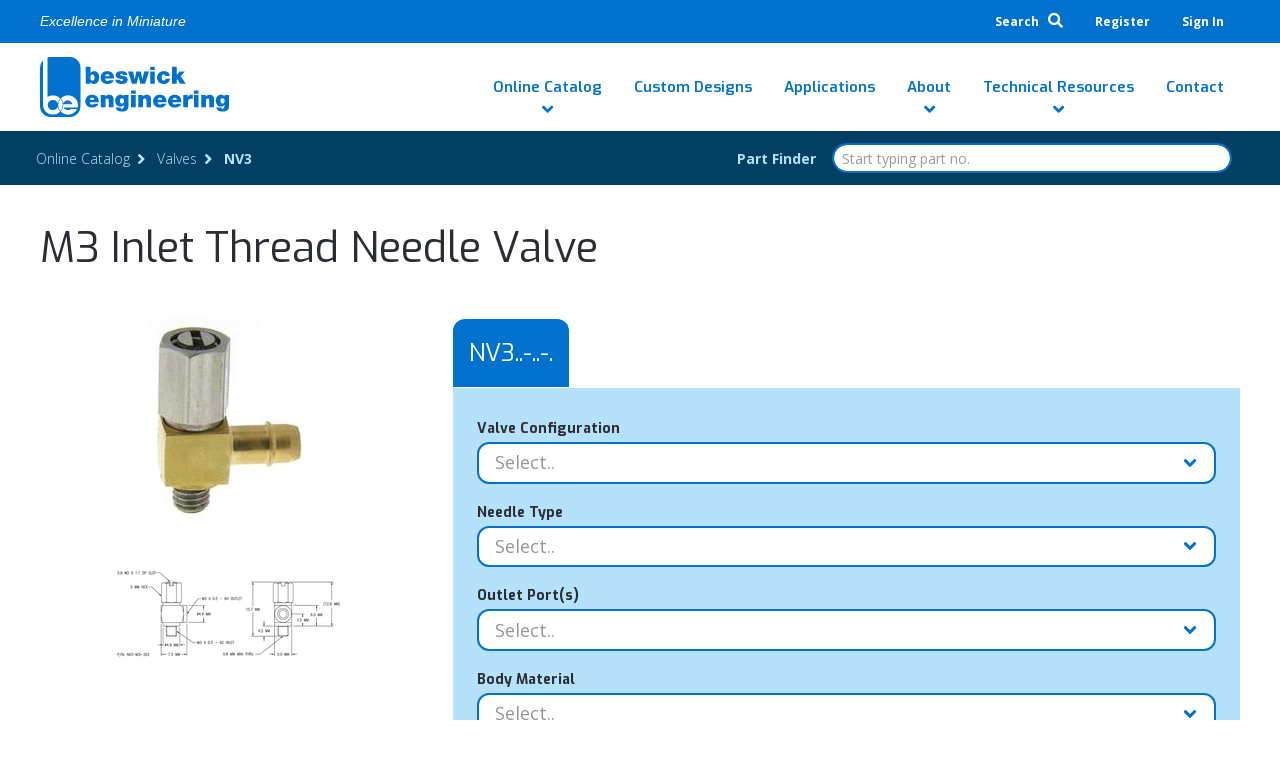

--- FILE ---
content_type: text/html; charset=UTF-8
request_url: https://www.beswick.com/catalog/product-detail/NV3/
body_size: 39899
content:
<!DOCTYPE html>
<html lang="en-US">
<head>
<meta charset="UTF-8"><script type="text/javascript">(window.NREUM||(NREUM={})).init={ajax:{deny_list:["bam.nr-data.net"]},feature_flags:["soft_nav"]};(window.NREUM||(NREUM={})).loader_config={licenseKey:"NRJS-e174f188e1d313a85f9",applicationID:"691705543",browserID:"718413245"};;/*! For license information please see nr-loader-rum-1.308.0.min.js.LICENSE.txt */
(()=>{var e,t,r={163:(e,t,r)=>{"use strict";r.d(t,{j:()=>E});var n=r(384),i=r(1741);var a=r(2555);r(860).K7.genericEvents;const s="experimental.resources",o="register",c=e=>{if(!e||"string"!=typeof e)return!1;try{document.createDocumentFragment().querySelector(e)}catch{return!1}return!0};var d=r(2614),u=r(944),l=r(8122);const f="[data-nr-mask]",g=e=>(0,l.a)(e,(()=>{const e={feature_flags:[],experimental:{allow_registered_children:!1,resources:!1},mask_selector:"*",block_selector:"[data-nr-block]",mask_input_options:{color:!1,date:!1,"datetime-local":!1,email:!1,month:!1,number:!1,range:!1,search:!1,tel:!1,text:!1,time:!1,url:!1,week:!1,textarea:!1,select:!1,password:!0}};return{ajax:{deny_list:void 0,block_internal:!0,enabled:!0,autoStart:!0},api:{get allow_registered_children(){return e.feature_flags.includes(o)||e.experimental.allow_registered_children},set allow_registered_children(t){e.experimental.allow_registered_children=t},duplicate_registered_data:!1},browser_consent_mode:{enabled:!1},distributed_tracing:{enabled:void 0,exclude_newrelic_header:void 0,cors_use_newrelic_header:void 0,cors_use_tracecontext_headers:void 0,allowed_origins:void 0},get feature_flags(){return e.feature_flags},set feature_flags(t){e.feature_flags=t},generic_events:{enabled:!0,autoStart:!0},harvest:{interval:30},jserrors:{enabled:!0,autoStart:!0},logging:{enabled:!0,autoStart:!0},metrics:{enabled:!0,autoStart:!0},obfuscate:void 0,page_action:{enabled:!0},page_view_event:{enabled:!0,autoStart:!0},page_view_timing:{enabled:!0,autoStart:!0},performance:{capture_marks:!1,capture_measures:!1,capture_detail:!0,resources:{get enabled(){return e.feature_flags.includes(s)||e.experimental.resources},set enabled(t){e.experimental.resources=t},asset_types:[],first_party_domains:[],ignore_newrelic:!0}},privacy:{cookies_enabled:!0},proxy:{assets:void 0,beacon:void 0},session:{expiresMs:d.wk,inactiveMs:d.BB},session_replay:{autoStart:!0,enabled:!1,preload:!1,sampling_rate:10,error_sampling_rate:100,collect_fonts:!1,inline_images:!1,fix_stylesheets:!0,mask_all_inputs:!0,get mask_text_selector(){return e.mask_selector},set mask_text_selector(t){c(t)?e.mask_selector="".concat(t,",").concat(f):""===t||null===t?e.mask_selector=f:(0,u.R)(5,t)},get block_class(){return"nr-block"},get ignore_class(){return"nr-ignore"},get mask_text_class(){return"nr-mask"},get block_selector(){return e.block_selector},set block_selector(t){c(t)?e.block_selector+=",".concat(t):""!==t&&(0,u.R)(6,t)},get mask_input_options(){return e.mask_input_options},set mask_input_options(t){t&&"object"==typeof t?e.mask_input_options={...t,password:!0}:(0,u.R)(7,t)}},session_trace:{enabled:!0,autoStart:!0},soft_navigations:{enabled:!0,autoStart:!0},spa:{enabled:!0,autoStart:!0},ssl:void 0,user_actions:{enabled:!0,elementAttributes:["id","className","tagName","type"]}}})());var p=r(6154),m=r(9324);let h=0;const v={buildEnv:m.F3,distMethod:m.Xs,version:m.xv,originTime:p.WN},b={consented:!1},y={appMetadata:{},get consented(){return this.session?.state?.consent||b.consented},set consented(e){b.consented=e},customTransaction:void 0,denyList:void 0,disabled:!1,harvester:void 0,isolatedBacklog:!1,isRecording:!1,loaderType:void 0,maxBytes:3e4,obfuscator:void 0,onerror:void 0,ptid:void 0,releaseIds:{},session:void 0,timeKeeper:void 0,registeredEntities:[],jsAttributesMetadata:{bytes:0},get harvestCount(){return++h}},_=e=>{const t=(0,l.a)(e,y),r=Object.keys(v).reduce((e,t)=>(e[t]={value:v[t],writable:!1,configurable:!0,enumerable:!0},e),{});return Object.defineProperties(t,r)};var w=r(5701);const x=e=>{const t=e.startsWith("http");e+="/",r.p=t?e:"https://"+e};var R=r(7836),k=r(3241);const A={accountID:void 0,trustKey:void 0,agentID:void 0,licenseKey:void 0,applicationID:void 0,xpid:void 0},S=e=>(0,l.a)(e,A),T=new Set;function E(e,t={},r,s){let{init:o,info:c,loader_config:d,runtime:u={},exposed:l=!0}=t;if(!c){const e=(0,n.pV)();o=e.init,c=e.info,d=e.loader_config}e.init=g(o||{}),e.loader_config=S(d||{}),c.jsAttributes??={},p.bv&&(c.jsAttributes.isWorker=!0),e.info=(0,a.D)(c);const f=e.init,m=[c.beacon,c.errorBeacon];T.has(e.agentIdentifier)||(f.proxy.assets&&(x(f.proxy.assets),m.push(f.proxy.assets)),f.proxy.beacon&&m.push(f.proxy.beacon),e.beacons=[...m],function(e){const t=(0,n.pV)();Object.getOwnPropertyNames(i.W.prototype).forEach(r=>{const n=i.W.prototype[r];if("function"!=typeof n||"constructor"===n)return;let a=t[r];e[r]&&!1!==e.exposed&&"micro-agent"!==e.runtime?.loaderType&&(t[r]=(...t)=>{const n=e[r](...t);return a?a(...t):n})})}(e),(0,n.US)("activatedFeatures",w.B)),u.denyList=[...f.ajax.deny_list||[],...f.ajax.block_internal?m:[]],u.ptid=e.agentIdentifier,u.loaderType=r,e.runtime=_(u),T.has(e.agentIdentifier)||(e.ee=R.ee.get(e.agentIdentifier),e.exposed=l,(0,k.W)({agentIdentifier:e.agentIdentifier,drained:!!w.B?.[e.agentIdentifier],type:"lifecycle",name:"initialize",feature:void 0,data:e.config})),T.add(e.agentIdentifier)}},384:(e,t,r)=>{"use strict";r.d(t,{NT:()=>s,US:()=>u,Zm:()=>o,bQ:()=>d,dV:()=>c,pV:()=>l});var n=r(6154),i=r(1863),a=r(1910);const s={beacon:"bam.nr-data.net",errorBeacon:"bam.nr-data.net"};function o(){return n.gm.NREUM||(n.gm.NREUM={}),void 0===n.gm.newrelic&&(n.gm.newrelic=n.gm.NREUM),n.gm.NREUM}function c(){let e=o();return e.o||(e.o={ST:n.gm.setTimeout,SI:n.gm.setImmediate||n.gm.setInterval,CT:n.gm.clearTimeout,XHR:n.gm.XMLHttpRequest,REQ:n.gm.Request,EV:n.gm.Event,PR:n.gm.Promise,MO:n.gm.MutationObserver,FETCH:n.gm.fetch,WS:n.gm.WebSocket},(0,a.i)(...Object.values(e.o))),e}function d(e,t){let r=o();r.initializedAgents??={},t.initializedAt={ms:(0,i.t)(),date:new Date},r.initializedAgents[e]=t}function u(e,t){o()[e]=t}function l(){return function(){let e=o();const t=e.info||{};e.info={beacon:s.beacon,errorBeacon:s.errorBeacon,...t}}(),function(){let e=o();const t=e.init||{};e.init={...t}}(),c(),function(){let e=o();const t=e.loader_config||{};e.loader_config={...t}}(),o()}},782:(e,t,r)=>{"use strict";r.d(t,{T:()=>n});const n=r(860).K7.pageViewTiming},860:(e,t,r)=>{"use strict";r.d(t,{$J:()=>u,K7:()=>c,P3:()=>d,XX:()=>i,Yy:()=>o,df:()=>a,qY:()=>n,v4:()=>s});const n="events",i="jserrors",a="browser/blobs",s="rum",o="browser/logs",c={ajax:"ajax",genericEvents:"generic_events",jserrors:i,logging:"logging",metrics:"metrics",pageAction:"page_action",pageViewEvent:"page_view_event",pageViewTiming:"page_view_timing",sessionReplay:"session_replay",sessionTrace:"session_trace",softNav:"soft_navigations",spa:"spa"},d={[c.pageViewEvent]:1,[c.pageViewTiming]:2,[c.metrics]:3,[c.jserrors]:4,[c.spa]:5,[c.ajax]:6,[c.sessionTrace]:7,[c.softNav]:8,[c.sessionReplay]:9,[c.logging]:10,[c.genericEvents]:11},u={[c.pageViewEvent]:s,[c.pageViewTiming]:n,[c.ajax]:n,[c.spa]:n,[c.softNav]:n,[c.metrics]:i,[c.jserrors]:i,[c.sessionTrace]:a,[c.sessionReplay]:a,[c.logging]:o,[c.genericEvents]:"ins"}},944:(e,t,r)=>{"use strict";r.d(t,{R:()=>i});var n=r(3241);function i(e,t){"function"==typeof console.debug&&(console.debug("New Relic Warning: https://github.com/newrelic/newrelic-browser-agent/blob/main/docs/warning-codes.md#".concat(e),t),(0,n.W)({agentIdentifier:null,drained:null,type:"data",name:"warn",feature:"warn",data:{code:e,secondary:t}}))}},1687:(e,t,r)=>{"use strict";r.d(t,{Ak:()=>d,Ze:()=>f,x3:()=>u});var n=r(3241),i=r(7836),a=r(3606),s=r(860),o=r(2646);const c={};function d(e,t){const r={staged:!1,priority:s.P3[t]||0};l(e),c[e].get(t)||c[e].set(t,r)}function u(e,t){e&&c[e]&&(c[e].get(t)&&c[e].delete(t),p(e,t,!1),c[e].size&&g(e))}function l(e){if(!e)throw new Error("agentIdentifier required");c[e]||(c[e]=new Map)}function f(e="",t="feature",r=!1){if(l(e),!e||!c[e].get(t)||r)return p(e,t);c[e].get(t).staged=!0,g(e)}function g(e){const t=Array.from(c[e]);t.every(([e,t])=>t.staged)&&(t.sort((e,t)=>e[1].priority-t[1].priority),t.forEach(([t])=>{c[e].delete(t),p(e,t)}))}function p(e,t,r=!0){const s=e?i.ee.get(e):i.ee,c=a.i.handlers;if(!s.aborted&&s.backlog&&c){if((0,n.W)({agentIdentifier:e,type:"lifecycle",name:"drain",feature:t}),r){const e=s.backlog[t],r=c[t];if(r){for(let t=0;e&&t<e.length;++t)m(e[t],r);Object.entries(r).forEach(([e,t])=>{Object.values(t||{}).forEach(t=>{t[0]?.on&&t[0]?.context()instanceof o.y&&t[0].on(e,t[1])})})}}s.isolatedBacklog||delete c[t],s.backlog[t]=null,s.emit("drain-"+t,[])}}function m(e,t){var r=e[1];Object.values(t[r]||{}).forEach(t=>{var r=e[0];if(t[0]===r){var n=t[1],i=e[3],a=e[2];n.apply(i,a)}})}},1738:(e,t,r)=>{"use strict";r.d(t,{U:()=>g,Y:()=>f});var n=r(3241),i=r(9908),a=r(1863),s=r(944),o=r(5701),c=r(3969),d=r(8362),u=r(860),l=r(4261);function f(e,t,r,a){const f=a||r;!f||f[e]&&f[e]!==d.d.prototype[e]||(f[e]=function(){(0,i.p)(c.xV,["API/"+e+"/called"],void 0,u.K7.metrics,r.ee),(0,n.W)({agentIdentifier:r.agentIdentifier,drained:!!o.B?.[r.agentIdentifier],type:"data",name:"api",feature:l.Pl+e,data:{}});try{return t.apply(this,arguments)}catch(e){(0,s.R)(23,e)}})}function g(e,t,r,n,s){const o=e.info;null===r?delete o.jsAttributes[t]:o.jsAttributes[t]=r,(s||null===r)&&(0,i.p)(l.Pl+n,[(0,a.t)(),t,r],void 0,"session",e.ee)}},1741:(e,t,r)=>{"use strict";r.d(t,{W:()=>a});var n=r(944),i=r(4261);class a{#e(e,...t){if(this[e]!==a.prototype[e])return this[e](...t);(0,n.R)(35,e)}addPageAction(e,t){return this.#e(i.hG,e,t)}register(e){return this.#e(i.eY,e)}recordCustomEvent(e,t){return this.#e(i.fF,e,t)}setPageViewName(e,t){return this.#e(i.Fw,e,t)}setCustomAttribute(e,t,r){return this.#e(i.cD,e,t,r)}noticeError(e,t){return this.#e(i.o5,e,t)}setUserId(e,t=!1){return this.#e(i.Dl,e,t)}setApplicationVersion(e){return this.#e(i.nb,e)}setErrorHandler(e){return this.#e(i.bt,e)}addRelease(e,t){return this.#e(i.k6,e,t)}log(e,t){return this.#e(i.$9,e,t)}start(){return this.#e(i.d3)}finished(e){return this.#e(i.BL,e)}recordReplay(){return this.#e(i.CH)}pauseReplay(){return this.#e(i.Tb)}addToTrace(e){return this.#e(i.U2,e)}setCurrentRouteName(e){return this.#e(i.PA,e)}interaction(e){return this.#e(i.dT,e)}wrapLogger(e,t,r){return this.#e(i.Wb,e,t,r)}measure(e,t){return this.#e(i.V1,e,t)}consent(e){return this.#e(i.Pv,e)}}},1863:(e,t,r)=>{"use strict";function n(){return Math.floor(performance.now())}r.d(t,{t:()=>n})},1910:(e,t,r)=>{"use strict";r.d(t,{i:()=>a});var n=r(944);const i=new Map;function a(...e){return e.every(e=>{if(i.has(e))return i.get(e);const t="function"==typeof e?e.toString():"",r=t.includes("[native code]"),a=t.includes("nrWrapper");return r||a||(0,n.R)(64,e?.name||t),i.set(e,r),r})}},2555:(e,t,r)=>{"use strict";r.d(t,{D:()=>o,f:()=>s});var n=r(384),i=r(8122);const a={beacon:n.NT.beacon,errorBeacon:n.NT.errorBeacon,licenseKey:void 0,applicationID:void 0,sa:void 0,queueTime:void 0,applicationTime:void 0,ttGuid:void 0,user:void 0,account:void 0,product:void 0,extra:void 0,jsAttributes:{},userAttributes:void 0,atts:void 0,transactionName:void 0,tNamePlain:void 0};function s(e){try{return!!e.licenseKey&&!!e.errorBeacon&&!!e.applicationID}catch(e){return!1}}const o=e=>(0,i.a)(e,a)},2614:(e,t,r)=>{"use strict";r.d(t,{BB:()=>s,H3:()=>n,g:()=>d,iL:()=>c,tS:()=>o,uh:()=>i,wk:()=>a});const n="NRBA",i="SESSION",a=144e5,s=18e5,o={STARTED:"session-started",PAUSE:"session-pause",RESET:"session-reset",RESUME:"session-resume",UPDATE:"session-update"},c={SAME_TAB:"same-tab",CROSS_TAB:"cross-tab"},d={OFF:0,FULL:1,ERROR:2}},2646:(e,t,r)=>{"use strict";r.d(t,{y:()=>n});class n{constructor(e){this.contextId=e}}},2843:(e,t,r)=>{"use strict";r.d(t,{G:()=>a,u:()=>i});var n=r(3878);function i(e,t=!1,r,i){(0,n.DD)("visibilitychange",function(){if(t)return void("hidden"===document.visibilityState&&e());e(document.visibilityState)},r,i)}function a(e,t,r){(0,n.sp)("pagehide",e,t,r)}},3241:(e,t,r)=>{"use strict";r.d(t,{W:()=>a});var n=r(6154);const i="newrelic";function a(e={}){try{n.gm.dispatchEvent(new CustomEvent(i,{detail:e}))}catch(e){}}},3606:(e,t,r)=>{"use strict";r.d(t,{i:()=>a});var n=r(9908);a.on=s;var i=a.handlers={};function a(e,t,r,a){s(a||n.d,i,e,t,r)}function s(e,t,r,i,a){a||(a="feature"),e||(e=n.d);var s=t[a]=t[a]||{};(s[r]=s[r]||[]).push([e,i])}},3878:(e,t,r)=>{"use strict";function n(e,t){return{capture:e,passive:!1,signal:t}}function i(e,t,r=!1,i){window.addEventListener(e,t,n(r,i))}function a(e,t,r=!1,i){document.addEventListener(e,t,n(r,i))}r.d(t,{DD:()=>a,jT:()=>n,sp:()=>i})},3969:(e,t,r)=>{"use strict";r.d(t,{TZ:()=>n,XG:()=>o,rs:()=>i,xV:()=>s,z_:()=>a});const n=r(860).K7.metrics,i="sm",a="cm",s="storeSupportabilityMetrics",o="storeEventMetrics"},4234:(e,t,r)=>{"use strict";r.d(t,{W:()=>a});var n=r(7836),i=r(1687);class a{constructor(e,t){this.agentIdentifier=e,this.ee=n.ee.get(e),this.featureName=t,this.blocked=!1}deregisterDrain(){(0,i.x3)(this.agentIdentifier,this.featureName)}}},4261:(e,t,r)=>{"use strict";r.d(t,{$9:()=>d,BL:()=>o,CH:()=>g,Dl:()=>_,Fw:()=>y,PA:()=>h,Pl:()=>n,Pv:()=>k,Tb:()=>l,U2:()=>a,V1:()=>R,Wb:()=>x,bt:()=>b,cD:()=>v,d3:()=>w,dT:()=>c,eY:()=>p,fF:()=>f,hG:()=>i,k6:()=>s,nb:()=>m,o5:()=>u});const n="api-",i="addPageAction",a="addToTrace",s="addRelease",o="finished",c="interaction",d="log",u="noticeError",l="pauseReplay",f="recordCustomEvent",g="recordReplay",p="register",m="setApplicationVersion",h="setCurrentRouteName",v="setCustomAttribute",b="setErrorHandler",y="setPageViewName",_="setUserId",w="start",x="wrapLogger",R="measure",k="consent"},5289:(e,t,r)=>{"use strict";r.d(t,{GG:()=>s,Qr:()=>c,sB:()=>o});var n=r(3878),i=r(6389);function a(){return"undefined"==typeof document||"complete"===document.readyState}function s(e,t){if(a())return e();const r=(0,i.J)(e),s=setInterval(()=>{a()&&(clearInterval(s),r())},500);(0,n.sp)("load",r,t)}function o(e){if(a())return e();(0,n.DD)("DOMContentLoaded",e)}function c(e){if(a())return e();(0,n.sp)("popstate",e)}},5607:(e,t,r)=>{"use strict";r.d(t,{W:()=>n});const n=(0,r(9566).bz)()},5701:(e,t,r)=>{"use strict";r.d(t,{B:()=>a,t:()=>s});var n=r(3241);const i=new Set,a={};function s(e,t){const r=t.agentIdentifier;a[r]??={},e&&"object"==typeof e&&(i.has(r)||(t.ee.emit("rumresp",[e]),a[r]=e,i.add(r),(0,n.W)({agentIdentifier:r,loaded:!0,drained:!0,type:"lifecycle",name:"load",feature:void 0,data:e})))}},6154:(e,t,r)=>{"use strict";r.d(t,{OF:()=>c,RI:()=>i,WN:()=>u,bv:()=>a,eN:()=>l,gm:()=>s,mw:()=>o,sb:()=>d});var n=r(1863);const i="undefined"!=typeof window&&!!window.document,a="undefined"!=typeof WorkerGlobalScope&&("undefined"!=typeof self&&self instanceof WorkerGlobalScope&&self.navigator instanceof WorkerNavigator||"undefined"!=typeof globalThis&&globalThis instanceof WorkerGlobalScope&&globalThis.navigator instanceof WorkerNavigator),s=i?window:"undefined"!=typeof WorkerGlobalScope&&("undefined"!=typeof self&&self instanceof WorkerGlobalScope&&self||"undefined"!=typeof globalThis&&globalThis instanceof WorkerGlobalScope&&globalThis),o=Boolean("hidden"===s?.document?.visibilityState),c=/iPad|iPhone|iPod/.test(s.navigator?.userAgent),d=c&&"undefined"==typeof SharedWorker,u=((()=>{const e=s.navigator?.userAgent?.match(/Firefox[/\s](\d+\.\d+)/);Array.isArray(e)&&e.length>=2&&e[1]})(),Date.now()-(0,n.t)()),l=()=>"undefined"!=typeof PerformanceNavigationTiming&&s?.performance?.getEntriesByType("navigation")?.[0]?.responseStart},6389:(e,t,r)=>{"use strict";function n(e,t=500,r={}){const n=r?.leading||!1;let i;return(...r)=>{n&&void 0===i&&(e.apply(this,r),i=setTimeout(()=>{i=clearTimeout(i)},t)),n||(clearTimeout(i),i=setTimeout(()=>{e.apply(this,r)},t))}}function i(e){let t=!1;return(...r)=>{t||(t=!0,e.apply(this,r))}}r.d(t,{J:()=>i,s:()=>n})},6630:(e,t,r)=>{"use strict";r.d(t,{T:()=>n});const n=r(860).K7.pageViewEvent},7699:(e,t,r)=>{"use strict";r.d(t,{It:()=>a,KC:()=>o,No:()=>i,qh:()=>s});var n=r(860);const i=16e3,a=1e6,s="SESSION_ERROR",o={[n.K7.logging]:!0,[n.K7.genericEvents]:!1,[n.K7.jserrors]:!1,[n.K7.ajax]:!1}},7836:(e,t,r)=>{"use strict";r.d(t,{P:()=>o,ee:()=>c});var n=r(384),i=r(8990),a=r(2646),s=r(5607);const o="nr@context:".concat(s.W),c=function e(t,r){var n={},s={},u={},l=!1;try{l=16===r.length&&d.initializedAgents?.[r]?.runtime.isolatedBacklog}catch(e){}var f={on:p,addEventListener:p,removeEventListener:function(e,t){var r=n[e];if(!r)return;for(var i=0;i<r.length;i++)r[i]===t&&r.splice(i,1)},emit:function(e,r,n,i,a){!1!==a&&(a=!0);if(c.aborted&&!i)return;t&&a&&t.emit(e,r,n);var o=g(n);m(e).forEach(e=>{e.apply(o,r)});var d=v()[s[e]];d&&d.push([f,e,r,o]);return o},get:h,listeners:m,context:g,buffer:function(e,t){const r=v();if(t=t||"feature",f.aborted)return;Object.entries(e||{}).forEach(([e,n])=>{s[n]=t,t in r||(r[t]=[])})},abort:function(){f._aborted=!0,Object.keys(f.backlog).forEach(e=>{delete f.backlog[e]})},isBuffering:function(e){return!!v()[s[e]]},debugId:r,backlog:l?{}:t&&"object"==typeof t.backlog?t.backlog:{},isolatedBacklog:l};return Object.defineProperty(f,"aborted",{get:()=>{let e=f._aborted||!1;return e||(t&&(e=t.aborted),e)}}),f;function g(e){return e&&e instanceof a.y?e:e?(0,i.I)(e,o,()=>new a.y(o)):new a.y(o)}function p(e,t){n[e]=m(e).concat(t)}function m(e){return n[e]||[]}function h(t){return u[t]=u[t]||e(f,t)}function v(){return f.backlog}}(void 0,"globalEE"),d=(0,n.Zm)();d.ee||(d.ee=c)},8122:(e,t,r)=>{"use strict";r.d(t,{a:()=>i});var n=r(944);function i(e,t){try{if(!e||"object"!=typeof e)return(0,n.R)(3);if(!t||"object"!=typeof t)return(0,n.R)(4);const r=Object.create(Object.getPrototypeOf(t),Object.getOwnPropertyDescriptors(t)),a=0===Object.keys(r).length?e:r;for(let s in a)if(void 0!==e[s])try{if(null===e[s]){r[s]=null;continue}Array.isArray(e[s])&&Array.isArray(t[s])?r[s]=Array.from(new Set([...e[s],...t[s]])):"object"==typeof e[s]&&"object"==typeof t[s]?r[s]=i(e[s],t[s]):r[s]=e[s]}catch(e){r[s]||(0,n.R)(1,e)}return r}catch(e){(0,n.R)(2,e)}}},8362:(e,t,r)=>{"use strict";r.d(t,{d:()=>a});var n=r(9566),i=r(1741);class a extends i.W{agentIdentifier=(0,n.LA)(16)}},8374:(e,t,r)=>{r.nc=(()=>{try{return document?.currentScript?.nonce}catch(e){}return""})()},8990:(e,t,r)=>{"use strict";r.d(t,{I:()=>i});var n=Object.prototype.hasOwnProperty;function i(e,t,r){if(n.call(e,t))return e[t];var i=r();if(Object.defineProperty&&Object.keys)try{return Object.defineProperty(e,t,{value:i,writable:!0,enumerable:!1}),i}catch(e){}return e[t]=i,i}},9324:(e,t,r)=>{"use strict";r.d(t,{F3:()=>i,Xs:()=>a,xv:()=>n});const n="1.308.0",i="PROD",a="CDN"},9566:(e,t,r)=>{"use strict";r.d(t,{LA:()=>o,bz:()=>s});var n=r(6154);const i="xxxxxxxx-xxxx-4xxx-yxxx-xxxxxxxxxxxx";function a(e,t){return e?15&e[t]:16*Math.random()|0}function s(){const e=n.gm?.crypto||n.gm?.msCrypto;let t,r=0;return e&&e.getRandomValues&&(t=e.getRandomValues(new Uint8Array(30))),i.split("").map(e=>"x"===e?a(t,r++).toString(16):"y"===e?(3&a()|8).toString(16):e).join("")}function o(e){const t=n.gm?.crypto||n.gm?.msCrypto;let r,i=0;t&&t.getRandomValues&&(r=t.getRandomValues(new Uint8Array(e)));const s=[];for(var o=0;o<e;o++)s.push(a(r,i++).toString(16));return s.join("")}},9908:(e,t,r)=>{"use strict";r.d(t,{d:()=>n,p:()=>i});var n=r(7836).ee.get("handle");function i(e,t,r,i,a){a?(a.buffer([e],i),a.emit(e,t,r)):(n.buffer([e],i),n.emit(e,t,r))}}},n={};function i(e){var t=n[e];if(void 0!==t)return t.exports;var a=n[e]={exports:{}};return r[e](a,a.exports,i),a.exports}i.m=r,i.d=(e,t)=>{for(var r in t)i.o(t,r)&&!i.o(e,r)&&Object.defineProperty(e,r,{enumerable:!0,get:t[r]})},i.f={},i.e=e=>Promise.all(Object.keys(i.f).reduce((t,r)=>(i.f[r](e,t),t),[])),i.u=e=>"nr-rum-1.308.0.min.js",i.o=(e,t)=>Object.prototype.hasOwnProperty.call(e,t),e={},t="NRBA-1.308.0.PROD:",i.l=(r,n,a,s)=>{if(e[r])e[r].push(n);else{var o,c;if(void 0!==a)for(var d=document.getElementsByTagName("script"),u=0;u<d.length;u++){var l=d[u];if(l.getAttribute("src")==r||l.getAttribute("data-webpack")==t+a){o=l;break}}if(!o){c=!0;var f={296:"sha512-+MIMDsOcckGXa1EdWHqFNv7P+JUkd5kQwCBr3KE6uCvnsBNUrdSt4a/3/L4j4TxtnaMNjHpza2/erNQbpacJQA=="};(o=document.createElement("script")).charset="utf-8",i.nc&&o.setAttribute("nonce",i.nc),o.setAttribute("data-webpack",t+a),o.src=r,0!==o.src.indexOf(window.location.origin+"/")&&(o.crossOrigin="anonymous"),f[s]&&(o.integrity=f[s])}e[r]=[n];var g=(t,n)=>{o.onerror=o.onload=null,clearTimeout(p);var i=e[r];if(delete e[r],o.parentNode&&o.parentNode.removeChild(o),i&&i.forEach(e=>e(n)),t)return t(n)},p=setTimeout(g.bind(null,void 0,{type:"timeout",target:o}),12e4);o.onerror=g.bind(null,o.onerror),o.onload=g.bind(null,o.onload),c&&document.head.appendChild(o)}},i.r=e=>{"undefined"!=typeof Symbol&&Symbol.toStringTag&&Object.defineProperty(e,Symbol.toStringTag,{value:"Module"}),Object.defineProperty(e,"__esModule",{value:!0})},i.p="https://js-agent.newrelic.com/",(()=>{var e={374:0,840:0};i.f.j=(t,r)=>{var n=i.o(e,t)?e[t]:void 0;if(0!==n)if(n)r.push(n[2]);else{var a=new Promise((r,i)=>n=e[t]=[r,i]);r.push(n[2]=a);var s=i.p+i.u(t),o=new Error;i.l(s,r=>{if(i.o(e,t)&&(0!==(n=e[t])&&(e[t]=void 0),n)){var a=r&&("load"===r.type?"missing":r.type),s=r&&r.target&&r.target.src;o.message="Loading chunk "+t+" failed: ("+a+": "+s+")",o.name="ChunkLoadError",o.type=a,o.request=s,n[1](o)}},"chunk-"+t,t)}};var t=(t,r)=>{var n,a,[s,o,c]=r,d=0;if(s.some(t=>0!==e[t])){for(n in o)i.o(o,n)&&(i.m[n]=o[n]);if(c)c(i)}for(t&&t(r);d<s.length;d++)a=s[d],i.o(e,a)&&e[a]&&e[a][0](),e[a]=0},r=self["webpackChunk:NRBA-1.308.0.PROD"]=self["webpackChunk:NRBA-1.308.0.PROD"]||[];r.forEach(t.bind(null,0)),r.push=t.bind(null,r.push.bind(r))})(),(()=>{"use strict";i(8374);var e=i(8362),t=i(860);const r=Object.values(t.K7);var n=i(163);var a=i(9908),s=i(1863),o=i(4261),c=i(1738);var d=i(1687),u=i(4234),l=i(5289),f=i(6154),g=i(944),p=i(384);const m=e=>f.RI&&!0===e?.privacy.cookies_enabled;function h(e){return!!(0,p.dV)().o.MO&&m(e)&&!0===e?.session_trace.enabled}var v=i(6389),b=i(7699);class y extends u.W{constructor(e,t){super(e.agentIdentifier,t),this.agentRef=e,this.abortHandler=void 0,this.featAggregate=void 0,this.loadedSuccessfully=void 0,this.onAggregateImported=new Promise(e=>{this.loadedSuccessfully=e}),this.deferred=Promise.resolve(),!1===e.init[this.featureName].autoStart?this.deferred=new Promise((t,r)=>{this.ee.on("manual-start-all",(0,v.J)(()=>{(0,d.Ak)(e.agentIdentifier,this.featureName),t()}))}):(0,d.Ak)(e.agentIdentifier,t)}importAggregator(e,t,r={}){if(this.featAggregate)return;const n=async()=>{let n;await this.deferred;try{if(m(e.init)){const{setupAgentSession:t}=await i.e(296).then(i.bind(i,3305));n=t(e)}}catch(e){(0,g.R)(20,e),this.ee.emit("internal-error",[e]),(0,a.p)(b.qh,[e],void 0,this.featureName,this.ee)}try{if(!this.#t(this.featureName,n,e.init))return(0,d.Ze)(this.agentIdentifier,this.featureName),void this.loadedSuccessfully(!1);const{Aggregate:i}=await t();this.featAggregate=new i(e,r),e.runtime.harvester.initializedAggregates.push(this.featAggregate),this.loadedSuccessfully(!0)}catch(e){(0,g.R)(34,e),this.abortHandler?.(),(0,d.Ze)(this.agentIdentifier,this.featureName,!0),this.loadedSuccessfully(!1),this.ee&&this.ee.abort()}};f.RI?(0,l.GG)(()=>n(),!0):n()}#t(e,r,n){if(this.blocked)return!1;switch(e){case t.K7.sessionReplay:return h(n)&&!!r;case t.K7.sessionTrace:return!!r;default:return!0}}}var _=i(6630),w=i(2614),x=i(3241);class R extends y{static featureName=_.T;constructor(e){var t;super(e,_.T),this.setupInspectionEvents(e.agentIdentifier),t=e,(0,c.Y)(o.Fw,function(e,r){"string"==typeof e&&("/"!==e.charAt(0)&&(e="/"+e),t.runtime.customTransaction=(r||"http://custom.transaction")+e,(0,a.p)(o.Pl+o.Fw,[(0,s.t)()],void 0,void 0,t.ee))},t),this.importAggregator(e,()=>i.e(296).then(i.bind(i,3943)))}setupInspectionEvents(e){const t=(t,r)=>{t&&(0,x.W)({agentIdentifier:e,timeStamp:t.timeStamp,loaded:"complete"===t.target.readyState,type:"window",name:r,data:t.target.location+""})};(0,l.sB)(e=>{t(e,"DOMContentLoaded")}),(0,l.GG)(e=>{t(e,"load")}),(0,l.Qr)(e=>{t(e,"navigate")}),this.ee.on(w.tS.UPDATE,(t,r)=>{(0,x.W)({agentIdentifier:e,type:"lifecycle",name:"session",data:r})})}}class k extends e.d{constructor(e){var t;(super(),f.gm)?(this.features={},(0,p.bQ)(this.agentIdentifier,this),this.desiredFeatures=new Set(e.features||[]),this.desiredFeatures.add(R),(0,n.j)(this,e,e.loaderType||"agent"),t=this,(0,c.Y)(o.cD,function(e,r,n=!1){if("string"==typeof e){if(["string","number","boolean"].includes(typeof r)||null===r)return(0,c.U)(t,e,r,o.cD,n);(0,g.R)(40,typeof r)}else(0,g.R)(39,typeof e)},t),function(e){(0,c.Y)(o.Dl,function(t,r=!1){if("string"!=typeof t&&null!==t)return void(0,g.R)(41,typeof t);const n=e.info.jsAttributes["enduser.id"];r&&null!=n&&n!==t?(0,a.p)(o.Pl+"setUserIdAndResetSession",[t],void 0,"session",e.ee):(0,c.U)(e,"enduser.id",t,o.Dl,!0)},e)}(this),function(e){(0,c.Y)(o.nb,function(t){if("string"==typeof t||null===t)return(0,c.U)(e,"application.version",t,o.nb,!1);(0,g.R)(42,typeof t)},e)}(this),function(e){(0,c.Y)(o.d3,function(){e.ee.emit("manual-start-all")},e)}(this),function(e){(0,c.Y)(o.Pv,function(t=!0){if("boolean"==typeof t){if((0,a.p)(o.Pl+o.Pv,[t],void 0,"session",e.ee),e.runtime.consented=t,t){const t=e.features.page_view_event;t.onAggregateImported.then(e=>{const r=t.featAggregate;e&&!r.sentRum&&r.sendRum()})}}else(0,g.R)(65,typeof t)},e)}(this),this.run()):(0,g.R)(21)}get config(){return{info:this.info,init:this.init,loader_config:this.loader_config,runtime:this.runtime}}get api(){return this}run(){try{const e=function(e){const t={};return r.forEach(r=>{t[r]=!!e[r]?.enabled}),t}(this.init),n=[...this.desiredFeatures];n.sort((e,r)=>t.P3[e.featureName]-t.P3[r.featureName]),n.forEach(r=>{if(!e[r.featureName]&&r.featureName!==t.K7.pageViewEvent)return;if(r.featureName===t.K7.spa)return void(0,g.R)(67);const n=function(e){switch(e){case t.K7.ajax:return[t.K7.jserrors];case t.K7.sessionTrace:return[t.K7.ajax,t.K7.pageViewEvent];case t.K7.sessionReplay:return[t.K7.sessionTrace];case t.K7.pageViewTiming:return[t.K7.pageViewEvent];default:return[]}}(r.featureName).filter(e=>!(e in this.features));n.length>0&&(0,g.R)(36,{targetFeature:r.featureName,missingDependencies:n}),this.features[r.featureName]=new r(this)})}catch(e){(0,g.R)(22,e);for(const e in this.features)this.features[e].abortHandler?.();const t=(0,p.Zm)();delete t.initializedAgents[this.agentIdentifier]?.features,delete this.sharedAggregator;return t.ee.get(this.agentIdentifier).abort(),!1}}}var A=i(2843),S=i(782);class T extends y{static featureName=S.T;constructor(e){super(e,S.T),f.RI&&((0,A.u)(()=>(0,a.p)("docHidden",[(0,s.t)()],void 0,S.T,this.ee),!0),(0,A.G)(()=>(0,a.p)("winPagehide",[(0,s.t)()],void 0,S.T,this.ee)),this.importAggregator(e,()=>i.e(296).then(i.bind(i,2117))))}}var E=i(3969);class I extends y{static featureName=E.TZ;constructor(e){super(e,E.TZ),f.RI&&document.addEventListener("securitypolicyviolation",e=>{(0,a.p)(E.xV,["Generic/CSPViolation/Detected"],void 0,this.featureName,this.ee)}),this.importAggregator(e,()=>i.e(296).then(i.bind(i,9623)))}}new k({features:[R,T,I],loaderType:"lite"})})()})();</script>
<meta name="viewport" content="width=device-width, initial-scale=1, maximum-scale=1">
<meta name='robots' content='index, follow, max-image-preview:large, max-snippet:-1, max-video-preview:-1' />
<link rel="stylesheet" media="print" onload="this.onload=null;this.media='all';" id="ao_optimized_gfonts" href="https://fonts.googleapis.com/css?family=Exo%3A400%2C600%2C700%2C700i%7COpen+Sans%3A300%2C400%2C700&amp;display=swap"><link rel="alternate" type="application/rss+xml" title="Beswick Engineering Feed" href="https://www.beswick.com/feed/">

<!-- Google Tag Manager for WordPress by gtm4wp.com -->
<script data-cfasync="false" data-pagespeed-no-defer>
	var gtm4wp_datalayer_name = "dataLayer";
	var dataLayer = dataLayer || [];
</script>
<!-- End Google Tag Manager for WordPress by gtm4wp.com -->
	<!-- This site is optimized with the Yoast SEO Premium plugin v26.2 (Yoast SEO v26.6) - https://yoast.com/wordpress/plugins/seo/ -->
	<link media="all" href="https://www.beswick.com/wp-content/uploads/autoptimize/css/autoptimize_3029769fda45860067970e3a1d514bef.css" rel="stylesheet"><title>NV3 &#8211; Beswick Engineering</title>
	<link rel="canonical" href="https://www.beswick.com/catalog/product-detail/NV3" />
	<meta property="og:locale" content="en_US" />
	<meta property="og:type" content="article" />
	<meta property="og:title" content="Product Detail" />
	<meta property="og:url" content="https://www.beswick.com/catalog/product-detail/NV3" />
	<meta property="og:site_name" content="Beswick Engineering" />
	<meta property="article:modified_time" content="2019-05-16T13:49:57+00:00" />
	<meta property="og:image" content="https://images.beswick.com/beswick-images/cc_catalogs/Beswick/lines/PRODUCTS/images/icons_medium/NV3site.jpg" />
	<meta property="og:image:width" content="600" />
	<meta property="og:image:height" content="500" />
	<meta property="og:image:type" content="image/jpeg" />
	<meta name="twitter:card" content="summary_large_image" />
	<meta name="twitter:image" content="https://images.beswick.com/beswick-images/cc_catalogs/Beswick/lines/PRODUCTS/images/icons_medium/NV3site.jpg" />
	<script type="application/ld+json" class="yoast-schema-graph">{"@context":"https://schema.org","@graph":[{"@type":"WebPage","@id":"https://www.beswick.com/catalog/product-detail/","url":"https://www.beswick.com/catalog/product-detail/","name":"Product Detail - Beswick Engineering","isPartOf":{"@id":"https://www.beswick.com/#website"},"primaryImageOfPage":{"@id":"https://www.beswick.com/catalog/product-detail/#primaryimage"},"image":{"@id":"https://www.beswick.com/catalog/product-detail/#primaryimage"},"thumbnailUrl":"https://www.beswick.com/wp-content/uploads/2018/12/Full-Range-of-Materials.jpg","datePublished":"2018-09-13T18:00:16+00:00","dateModified":"2019-05-16T13:49:57+00:00","breadcrumb":{"@id":"https://www.beswick.com/catalog/product-detail/#breadcrumb"},"inLanguage":"en-US","potentialAction":[{"@type":"ReadAction","target":["https://www.beswick.com/catalog/product-detail/"]}]},{"@type":"ImageObject","inLanguage":"en-US","@id":"https://www.beswick.com/catalog/product-detail/#primaryimage","url":"https://www.beswick.com/wp-content/uploads/2018/12/Full-Range-of-Materials.jpg","contentUrl":"https://www.beswick.com/wp-content/uploads/2018/12/Full-Range-of-Materials.jpg","width":600,"height":500,"caption":"Full Range of Materials"},{"@type":"BreadcrumbList","@id":"https://www.beswick.com/catalog/product-detail/#breadcrumb","itemListElement":[{"@type":"ListItem","position":1,"name":"Home","item":"https://www.beswick.com/"},{"@type":"ListItem","position":2,"name":"Product Detail"}]},{"@type":"WebSite","@id":"https://www.beswick.com/#website","url":"https://www.beswick.com/","name":"Beswick Engineering","description":"Excellence in Miniature","publisher":{"@id":"https://www.beswick.com/#organization"},"potentialAction":[{"@type":"SearchAction","target":{"@type":"EntryPoint","urlTemplate":"https://www.beswick.com/?s={search_term_string}"},"query-input":{"@type":"PropertyValueSpecification","valueRequired":true,"valueName":"search_term_string"}}],"inLanguage":"en-US"},{"@type":"Organization","@id":"https://www.beswick.com/#organization","name":"Beswick Engineering","url":"https://www.beswick.com/","logo":{"@type":"ImageObject","inLanguage":"en-US","@id":"https://www.beswick.com/#/schema/logo/image/","url":"https://www.beswick.com/wp-content/uploads/2019/03/Beswick-Engineering-Logo.png","contentUrl":"https://www.beswick.com/wp-content/uploads/2019/03/Beswick-Engineering-Logo.png","width":798,"height":326,"caption":"Beswick Engineering"},"image":{"@id":"https://www.beswick.com/#/schema/logo/image/"},"sameAs":["https://www.linkedin.com/company/beswick-engineering-co--pte--ltd-/","https://www.youtube.com/@BeswickEngineeringCo"]}]}</script>
	<!-- / Yoast SEO Premium plugin. -->


<link rel='dns-prefetch' href='//www.beswick.com' />
<link rel='dns-prefetch' href='//translate.google.com' />
<link rel='dns-prefetch' href='//kit.fontawesome.com' />
<link href='https://fonts.gstatic.com' crossorigin='anonymous' rel='preconnect' />
<link rel="alternate" title="oEmbed (JSON)" type="application/json+oembed" href="https://www.beswick.com/wp-json/oembed/1.0/embed?url=https%3A%2F%2Fwww.beswick.com%2Fcatalog%2Fproduct-detail%2F" />
<link rel="alternate" title="oEmbed (XML)" type="text/xml+oembed" href="https://www.beswick.com/wp-json/oembed/1.0/embed?url=https%3A%2F%2Fwww.beswick.com%2Fcatalog%2Fproduct-detail%2F&#038;format=xml" />








<script type="text/javascript" src="https://www.beswick.com/wp-includes/js/jquery/jquery.min.js?ver=3.7.1" id="jquery-core-js"></script>


<script type="text/javascript" src="https://kit.fontawesome.com/6dd5fb6d23.js?ver=6.9" id="bowst-press-font-awesome-js"></script>
<link rel="https://api.w.org/" href="https://www.beswick.com/wp-json/" /><link rel="alternate" title="JSON" type="application/json" href="https://www.beswick.com/wp-json/wp/v2/product/440" />
<!-- Google Tag Manager for WordPress by gtm4wp.com -->
<!-- GTM Container placement set to manual -->
<script data-cfasync="false" data-pagespeed-no-defer>
	var dataLayer_content = {"visitorLoginState":"logged-out","visitorIP":"217.113.196.24","pageTitle":"NV3 &#8211; Beswick Engineering","pagePostType":"product","pagePostType2":"single-product","pagePostDate":"September 13, 2018","pagePostDateYear":2018,"pagePostDateMonth":9,"pagePostDateDay":13,"pagePostDateDayName":"Thursday","pagePostDateHour":18,"pagePostDateMinute":0,"pagePostDateIso":"2018-09-13T18:00:16-04:00","pagePostDateUnix":1536861616,"browserName":"","browserVersion":"","browserEngineName":"","browserEngineVersion":"","osName":"","osVersion":"","deviceType":"bot","deviceManufacturer":"","deviceModel":""};
	dataLayer.push( dataLayer_content );
</script>
<script data-cfasync="false" data-pagespeed-no-defer>
(function(w,d,s,l,i){w[l]=w[l]||[];w[l].push({'gtm.start':
new Date().getTime(),event:'gtm.js'});var f=d.getElementsByTagName(s)[0],
j=d.createElement(s),dl=l!='dataLayer'?'&l='+l:'';j.async=true;j.src=
'//www.googletagmanager.com/gtm.js?id='+i+dl;f.parentNode.insertBefore(j,f);
})(window,document,'script','dataLayer','GTM-NR78L46');
</script>
<!-- End Google Tag Manager for WordPress by gtm4wp.com --><link rel="icon" href="https://www.beswick.com/wp-content/uploads/2018/07/cropped-Site-Icon-150x150.png" sizes="32x32" />
<link rel="icon" href="https://www.beswick.com/wp-content/uploads/2018/07/cropped-Site-Icon-300x300.png" sizes="192x192" />
<link rel="apple-touch-icon" href="https://www.beswick.com/wp-content/uploads/2018/07/cropped-Site-Icon-300x300.png" />
<meta name="msapplication-TileImage" content="https://www.beswick.com/wp-content/uploads/2018/07/cropped-Site-Icon-300x300.png" />


</head>

<body class="wp-singular product-template-default single single-product postid-440 wp-theme-beswick product-detail page post-type-product group-blog">

	<header id="header" role="banner">

		<!-- UTILITY NAVBAR -->
		<nav class="navbar navbar-expand-md navbar-dark bg-primary utility-nav">
			<div class="container">
				<div class="tagline">
					Excellence in Miniature				</div>

				<div class="collapse navbar-collapse" id="utility-nav">
					<div id="google_language_translator" class="default-language-en"></div>
					<!-- Search -->
					<div class="menu-item search dropdown">
						<a href="#" class="open-search nav-link text-white" data-toggle="dropdown" aria-haspopup="true" aria-expanded="false">
							Search
							<i class="fas fa-search"></i>
							<i class="fas fa-times-circle"></i>
						</a>
						
<div id="search-dropdown" class="dropdown-menu p-2">
	<div class="d-flex justify-content-center">
		<form class="form-inline" id="search" action="/search/" role="search" method="get">
			<label class="sr-only" for="search-input">Search</label>
			<input type="search" class="form-control mr-sm-2" id="search-input" name="q" value="" placeholder="Search..." aria-label="Search">
			<input type="submit" class="btn btn-primary" value="Go">
		</form>
	</div>
</div>
					</div>

					<!-- Utility Nav -->
					
											<div class="menu-item">
							<a href="#" class="profile-button nav-link text-white register-link" data-toggle="modal" data-target="#register-modal">
								Register
							</a>
						</div>

						<div class="menu-item">
							<a href="#" class="profile-button nav-link text-white sign-in-link" data-toggle="modal" data-target="#sign-in-modal">
								Sign In
							</a>
						</div>

						<div class="user dropdown">
							<a href="#" role="button" id="user-dropdown" data-toggle="dropdown" aria-expanded="false">
								<span class="text-white mb-0">Hi, <span id="customer-name"></span> <i class="fas fa-angle-down"></i></span>
							</a>
							<div class="dropdown-menu" aria-labelledby="user-dropdown">
								<a class="dropdown-item" href="https://orders.beswick.com/profile">Profile</a>
								<a class="dropdown-item" href="https://orders.beswick.com/cart">Cart</a>
								<a class="dropdown-item" href="https://orders.beswick.com/pdf-order">Upload Order</a>
								<a class="dropdown-item sign-out" href="#">Sign Out</a>
							</div>
						</div>
									</div>
			</div>
		</nav>

		<!-- BOOTSTRAP NAVBAR -->
		<nav class="navbar navbar-expand-lg navbar-dark bg-primary main-nav">
			<div class="container">
				<div class="navbar-brand"><a href="https://www.beswick.com/" rel="home"><svg viewBox="0 0 193 61" xmlns="http://www.w3.org/2000/svg"><g fill="none" fill-rule="evenodd"><g fill-rule="nonzero"><path d="M27.992 44c-2.195.007-4.167 1.588-4.992 4h10c-.827-2.419-2.808-4.001-5.008-4z" fill="#2A71B9"/><path d="M30.113 0H10.887A11.063 11.063 0 0 0 7.62.487V40.59c4.073-2.56 9.443-1.922 12.765 1.515l-.05.058a10.204 10.204 0 0 0-2.33 4.768c-.925-2.32-3.417-3.668-5.93-3.21-2.513.46-4.334 2.595-4.334 5.083s1.821 4.623 4.334 5.081c2.513.459 5.005-.89 5.93-3.209a10.255 10.255 0 0 0 2.33 4.768l.05.053c-2.823 2.917-7.187 3.866-11.017 2.397-3.83-1.469-6.356-5.06-6.375-9.067V3.311A10.408 10.408 0 0 0 0 10.595v39.81C0 56.257 4.874 61 10.887 61h19.226C36.126 61 41 56.257 41 50.405v-39.81C41 4.743 36.126 0 30.113 0zM18.372 48.826a9.629 9.629 0 0 1 2.378-6.325 9.575 9.575 0 0 1 0 12.645 9.608 9.608 0 0 1-2.378-6.32zm19.781 2.56H23.837a5.285 5.285 0 0 0 3.55 2.503 5.403 5.403 0 0 0 4.272-.962h5.9c-1.396 2.958-4.213 5.046-7.514 5.571-3.302.525-6.655-.583-8.946-2.954l.049-.053a10.104 10.104 0 0 0 0-13.329l-.05-.058c3.156-3.308 8.228-4.086 12.277-1.883 4.048 2.203 6.022 6.816 4.778 11.164z" fill="#0072CE"/></g><path d="M46.528 10h4.752v6.048h.048c.368-.528.848-.94 1.44-1.236a4.338 4.338 0 0 1 1.968-.444c1.04 0 1.904.2 2.592.6a4.71 4.71 0 0 1 1.632 1.536c.4.624.68 1.32.84 2.088.16.768.24 1.52.24 2.256a8.82 8.82 0 0 1-.324 2.352 7.051 7.051 0 0 1-.972 2.124 5.161 5.161 0 0 1-1.632 1.536c-.656.392-1.424.588-2.304.588-.576 0-1.064-.052-1.464-.156a3.952 3.952 0 0 1-1.008-.396c-.272-.16-.5-.34-.684-.54a7.668 7.668 0 0 1-.492-.588h-.048v1.368h-4.584V10zm8.76 10.896c0-.368-.028-.736-.084-1.104a2.91 2.91 0 0 0-.324-.984 2.083 2.083 0 0 0-.636-.708c-.264-.184-.612-.276-1.044-.276-.432 0-.78.092-1.044.276-.264.184-.476.42-.636.708a2.91 2.91 0 0 0-.324.984 7.328 7.328 0 0 0 0 2.208c.056.368.164.7.324.996.16.296.372.536.636.72.264.184.612.276 1.044.276.432 0 .78-.092 1.044-.276a2.05 2.05 0 0 0 .636-.72c.16-.296.268-.628.324-.996.056-.368.084-.736.084-1.104zm10.8 1.08c.064.72.296 1.304.696 1.752.4.448.976.672 1.728.672.384 0 .764-.072 1.14-.216.376-.144.66-.368.852-.672h4.44a5.403 5.403 0 0 1-1.008 1.752 5.66 5.66 0 0 1-1.5 1.224c-.568.32-1.184.56-1.848.72-.664.16-1.348.24-2.052.24a8.64 8.64 0 0 1-2.772-.432 6.374 6.374 0 0 1-2.22-1.26 5.745 5.745 0 0 1-1.464-2.04c-.352-.808-.528-1.732-.528-2.772 0-.912.156-1.764.468-2.556a6.336 6.336 0 0 1 1.332-2.088 6.214 6.214 0 0 1 2.076-1.416c.808-.344 1.708-.516 2.7-.516 1.232 0 2.296.168 3.192.504.896.336 1.632.828 2.208 1.476.576.648 1 1.444 1.272 2.388s.408 2.024.408 3.24h-9.12zm4.56-2.472c0-.576-.196-1.068-.588-1.476-.392-.408-.892-.612-1.5-.612-.72 0-1.28.18-1.68.54-.4.36-.656.876-.768 1.548h4.536zm13.752-1.2a1.162 1.162 0 0 0-.168-.54 1.388 1.388 0 0 0-.384-.396c-.288-.24-.64-.36-1.056-.36-.336 0-.66.06-.972.18-.312.12-.468.38-.468.78 0 .176.06.312.18.408.12.096.244.176.372.24.192.08.444.152.756.216s.656.128 1.032.192.768.14 1.176.228c.408.088.812.196 1.212.324.4.128.78.284 1.14.468.36.184.676.416.948.696.272.28.488.608.648.984.16.376.24.82.24 1.332 0 .864-.188 1.58-.564 2.148a4.072 4.072 0 0 1-1.464 1.344c-.6.328-1.28.56-2.04.696-.76.136-1.516.204-2.268.204-.736 0-1.468-.076-2.196-.228a6.404 6.404 0 0 1-1.98-.756 4.485 4.485 0 0 1-1.452-1.368c-.376-.56-.572-1.24-.588-2.04h4.536c.016.416.208.784.576 1.104.272.24.696.36 1.272.36.16 0 .332-.016.516-.048a2.15 2.15 0 0 0 .516-.156c.16-.072.296-.172.408-.3a.67.67 0 0 0 .168-.456c0-.176-.032-.328-.096-.456s-.192-.24-.384-.336a3.766 3.766 0 0 0-.804-.264 26.19 26.19 0 0 0-1.332-.264c-1.808-.304-3.108-.764-3.9-1.38-.792-.616-1.188-1.46-1.188-2.532 0-.784.188-1.432.564-1.944a4.003 4.003 0 0 1 1.44-1.212 6.765 6.765 0 0 1 1.908-.624c.688-.12 1.344-.18 1.968-.18.672 0 1.36.056 2.064.168a6.577 6.577 0 0 1 1.92.6 4.025 4.025 0 0 1 1.44 1.2c.384.512.592 1.168.624 1.968H84.4zm22.392 8.832h-4.872l-1.8-7.656h-.048l-1.848 7.656h-4.872L89.464 14.68h4.944l1.848 7.704h.048l1.584-7.704h4.44l1.656 7.704h.096l1.728-7.704h4.944l-3.96 12.456zm9.912-13.8h-4.752V10h4.752v3.336zm-4.752 1.344h4.752v12.456h-4.752V14.68zm15.504 4.728c-.048-.528-.224-.92-.528-1.176-.304-.272-.704-.408-1.2-.408-.464 0-.832.092-1.104.276-.272.184-.48.42-.624.708-.144.288-.24.616-.288.984a8.713 8.713 0 0 0-.072 1.128c0 .384.024.76.072 1.128.048.368.144.696.288.984.144.288.352.52.624.696.272.176.64.264 1.104.264.512 0 .936-.18 1.272-.54.336-.36.528-.788.576-1.284h4.536c-.112.848-.356 1.6-.732 2.256a5.681 5.681 0 0 1-1.416 1.656 6.053 6.053 0 0 1-1.968 1.02 7.897 7.897 0 0 1-2.364.348 7.33 7.33 0 0 1-2.64-.468 6.485 6.485 0 0 1-2.136-1.32 6.174 6.174 0 0 1-1.44-2.052c-.352-.8-.528-1.696-.528-2.688 0-.976.176-1.868.528-2.676.352-.808.832-1.5 1.44-2.076a6.385 6.385 0 0 1 2.136-1.332 7.33 7.33 0 0 1 2.64-.468c.816 0 1.592.1 2.328.3.736.2 1.388.508 1.956.924.568.416 1.032.94 1.392 1.572.36.632.58 1.38.66 2.244h-4.512zm6.72-9.408h4.752v8.28l3.024-3.6h5.376l-4.44 4.704 5.136 7.752h-5.712l-2.544-4.512-.84.912v3.6h-4.752V10zm-83.64 35.976c.064.72.296 1.304.696 1.752.4.448.976.672 1.728.672.384 0 .764-.072 1.14-.216.376-.144.66-.368.852-.672h4.44a5.403 5.403 0 0 1-1.008 1.752 5.66 5.66 0 0 1-1.5 1.224c-.568.32-1.184.56-1.848.72-.664.16-1.348.24-2.052.24a8.64 8.64 0 0 1-2.772-.432 6.374 6.374 0 0 1-2.22-1.26 5.745 5.745 0 0 1-1.464-2.04c-.352-.808-.528-1.732-.528-2.772 0-.912.156-1.764.468-2.556A6.336 6.336 0 0 1 47.8 40.3a6.214 6.214 0 0 1 2.076-1.416c.808-.344 1.708-.516 2.7-.516 1.232 0 2.296.168 3.192.504.896.336 1.632.828 2.208 1.476.576.648 1 1.444 1.272 2.388s.408 2.024.408 3.24h-9.12zm4.56-2.472c0-.576-.196-1.068-.588-1.476-.392-.408-.892-.612-1.5-.612-.72 0-1.28.18-1.68.54-.4.36-.656.876-.768 1.548h4.536zm6.552-4.824h4.584v1.584h.048a4.415 4.415 0 0 1 1.644-1.416c.648-.32 1.452-.48 2.412-.48.56 0 1.096.088 1.608.264.512.176.968.436 1.368.78.4.344.716.78.948 1.308.232.528.348 1.152.348 1.872v8.544h-4.752v-6.528c0-.352-.016-.68-.048-.984a2.182 2.182 0 0 0-.216-.78 1.239 1.239 0 0 0-.468-.504c-.2-.12-.476-.18-.828-.18-.208 0-.424.032-.648.096a1.46 1.46 0 0 0-.612.36c-.184.176-.336.42-.456.732s-.18.716-.18 1.212v6.576h-4.752V38.68zm28.248 10.848c0 .416-.024.852-.072 1.308a5.65 5.65 0 0 1-.312 1.344c-.16.44-.384.86-.672 1.26-.288.4-.672.752-1.152 1.056-.48.304-1.068.544-1.764.72-.696.176-1.532.264-2.508.264-.736 0-1.468-.06-2.196-.18a6.84 6.84 0 0 1-1.992-.636 4.458 4.458 0 0 1-1.524-1.26c-.416-.536-.68-1.228-.792-2.076h4.704c.032.064.072.132.12.204.048.072.096.148.144.228.144.224.336.432.576.624.24.192.512.288.816.288.384 0 .696-.1.936-.3.24-.2.432-.448.576-.744.144-.296.24-.608.288-.936.048-.328.072-.62.072-.876v-1.152h-.048c-.384.56-.856.988-1.416 1.284-.56.296-1.2.444-1.92.444-.912 0-1.704-.16-2.376-.48a4.658 4.658 0 0 1-1.668-1.308 5.43 5.43 0 0 1-.972-1.932 8.612 8.612 0 0 1-.312-2.352c0-.816.116-1.584.348-2.304a5.562 5.562 0 0 1 1.02-1.884 4.9 4.9 0 0 1 1.68-1.284c.672-.32 1.456-.48 2.352-.48a4.46 4.46 0 0 1 1.956.432c.6.288 1.036.752 1.308 1.392h.048V38.68h4.752v10.848zm-8.712-5.232c0 .352.032.708.096 1.068.064.36.176.688.336.984.16.296.376.536.648.72.272.184.624.276 1.056.276.432 0 .78-.096 1.044-.288.264-.192.46-.436.588-.732.128-.296.212-.624.252-.984.04-.36.06-.716.06-1.068 0-.688-.168-1.268-.504-1.74-.336-.472-.856-.708-1.56-.708-.336 0-.632.068-.888.204a1.894 1.894 0 0 0-.636.54 2.274 2.274 0 0 0-.372.78 3.62 3.62 0 0 0-.12.948zm15.984-6.96h-4.752V34h4.752v3.336zm-4.752 1.344h4.752v12.456h-4.752V38.68zm7.464 0h4.584v1.584h.048a4.415 4.415 0 0 1 1.644-1.416c.648-.32 1.452-.48 2.412-.48.56 0 1.096.088 1.608.264.512.176.968.436 1.368.78.4.344.716.78.948 1.308.232.528.348 1.152.348 1.872v8.544h-4.752v-6.528c0-.352-.016-.68-.048-.984a2.182 2.182 0 0 0-.216-.78 1.239 1.239 0 0 0-.468-.504c-.2-.12-.476-.18-.828-.18-.208 0-.424.032-.648.096a1.46 1.46 0 0 0-.612.36c-.184.176-.336.42-.456.732s-.18.716-.18 1.212v6.576H99.88V38.68zm19.56 7.296c.064.72.296 1.304.696 1.752.4.448.976.672 1.728.672.384 0 .764-.072 1.14-.216.376-.144.66-.368.852-.672h4.44a5.403 5.403 0 0 1-1.008 1.752 5.66 5.66 0 0 1-1.5 1.224c-.568.32-1.184.56-1.848.72-.664.16-1.348.24-2.052.24a8.64 8.64 0 0 1-2.772-.432 6.374 6.374 0 0 1-2.22-1.26 5.745 5.745 0 0 1-1.464-2.04c-.352-.808-.528-1.732-.528-2.772 0-.912.156-1.764.468-2.556a6.336 6.336 0 0 1 1.332-2.088 6.214 6.214 0 0 1 2.076-1.416c.808-.344 1.708-.516 2.7-.516 1.232 0 2.296.168 3.192.504.896.336 1.632.828 2.208 1.476.576.648 1 1.444 1.272 2.388s.408 2.024.408 3.24h-9.12zm4.56-2.472c0-.576-.196-1.068-.588-1.476-.392-.408-.892-.612-1.5-.612-.72 0-1.28.18-1.68.54-.4.36-.656.876-.768 1.548H124zm10.56 2.472c.064.72.296 1.304.696 1.752.4.448.976.672 1.728.672.384 0 .764-.072 1.14-.216.376-.144.66-.368.852-.672h4.44a5.403 5.403 0 0 1-1.008 1.752 5.66 5.66 0 0 1-1.5 1.224c-.568.32-1.184.56-1.848.72-.664.16-1.348.24-2.052.24a8.64 8.64 0 0 1-2.772-.432 6.374 6.374 0 0 1-2.22-1.26 5.745 5.745 0 0 1-1.464-2.04c-.352-.808-.528-1.732-.528-2.772 0-.912.156-1.764.468-2.556a6.336 6.336 0 0 1 1.332-2.088 6.214 6.214 0 0 1 2.076-1.416c.808-.344 1.708-.516 2.7-.516 1.232 0 2.296.168 3.192.504.896.336 1.632.828 2.208 1.476.576.648 1 1.444 1.272 2.388s.408 2.024.408 3.24h-9.12zm4.56-2.472c0-.576-.196-1.068-.588-1.476-.392-.408-.892-.612-1.5-.612-.72 0-1.28.18-1.68.54-.4.36-.656.876-.768 1.548h4.536zm6.552-4.824h4.56v1.992h.048c.384-.752.848-1.324 1.392-1.716.544-.392 1.248-.588 2.112-.588.448 0 .912.064 1.392.192v4.2a9.377 9.377 0 0 0-.756-.216c-.264-.064-.636-.096-1.116-.096-.944 0-1.66.292-2.148.876-.488.584-.732 1.548-.732 2.892v4.92h-4.752V38.68zm15.504-1.344h-4.752V34h4.752v3.336zm-4.752 1.344h4.752v12.456h-4.752V38.68zm7.464 0h4.584v1.584h.048a4.415 4.415 0 0 1 1.644-1.416c.648-.32 1.452-.48 2.412-.48.56 0 1.096.088 1.608.264.512.176.968.436 1.368.78.4.344.716.78.948 1.308.232.528.348 1.152.348 1.872v8.544h-4.752v-6.528c0-.352-.016-.68-.048-.984a2.182 2.182 0 0 0-.216-.78 1.239 1.239 0 0 0-.468-.504c-.2-.12-.476-.18-.828-.18-.208 0-.424.032-.648.096a1.46 1.46 0 0 0-.612.36c-.184.176-.336.42-.456.732s-.18.716-.18 1.212v6.576h-4.752V38.68zm28.248 10.848c0 .416-.024.852-.072 1.308a5.65 5.65 0 0 1-.312 1.344c-.16.44-.384.86-.672 1.26-.288.4-.672.752-1.152 1.056-.48.304-1.068.544-1.764.72-.696.176-1.532.264-2.508.264-.736 0-1.468-.06-2.196-.18a6.84 6.84 0 0 1-1.992-.636 4.458 4.458 0 0 1-1.524-1.26c-.416-.536-.68-1.228-.792-2.076h4.704c.032.064.072.132.12.204.048.072.096.148.144.228.144.224.336.432.576.624.24.192.512.288.816.288.384 0 .696-.1.936-.3.24-.2.432-.448.576-.744.144-.296.24-.608.288-.936.048-.328.072-.62.072-.876v-1.152h-.048c-.384.56-.856.988-1.416 1.284-.56.296-1.2.444-1.92.444-.912 0-1.704-.16-2.376-.48a4.658 4.658 0 0 1-1.668-1.308 5.43 5.43 0 0 1-.972-1.932 8.612 8.612 0 0 1-.312-2.352c0-.816.116-1.584.348-2.304a5.562 5.562 0 0 1 1.02-1.884 4.9 4.9 0 0 1 1.68-1.284c.672-.32 1.456-.48 2.352-.48a4.46 4.46 0 0 1 1.956.432c.6.288 1.036.752 1.308 1.392h.048V38.68h4.752v10.848zm-8.712-5.232c0 .352.032.708.096 1.068.064.36.176.688.336.984.16.296.376.536.648.72.272.184.624.276 1.056.276.432 0 .78-.096 1.044-.288.264-.192.46-.436.588-.732.128-.296.212-.624.252-.984.04-.36.06-.716.06-1.068 0-.688-.168-1.268-.504-1.74-.336-.472-.856-.708-1.56-.708-.336 0-.632.068-.888.204a1.894 1.894 0 0 0-.636.54 2.274 2.274 0 0 0-.372.78 3.62 3.62 0 0 0-.12.948z" fill="#0072CE"/></g></svg></a></div>

				<div class="d-flex align-items-center">
					<a href="https://orders.beswick.com/cart" class="cart d-lg-none"><i class="fas fa-shopping-cart fa-fw"></i><span id="cart-span" class="badge badge-pill badge-warning"></span></a>
					<button class="navbar-toggler" type="button" data-toggle="collapse" data-target="#main-nav" aria-controls="navbarNav" aria-expanded="false" aria-label="Toggle navigation">
						<span class="navbar-toggler-icon"></span>
					</button>
				</div>

				<!-- Collect the nav links, forms, and other content for toggling -->
				<div class="collapse navbar-collapse" id="main-nav">
					<!-- Main Nav -->
					<div class="menu-main-menu-container"><ul id="menu-main-menu" class="navbar-nav mr-auto"><li itemscope="itemscope" itemtype="https://www.schema.org/SiteNavigationElement" id="menu-item-401" class="menu-item menu-item-type-post_type menu-item-object-page menu-item-has-children dropdown menu-item-401 nav-item"><a title="Online Catalog" href="https://www.beswick.com/catalog/" aria-haspopup="true" aria-expanded="false" class="dropdown-toggle nav-link" id="menu-item-dropdown-401">Online Catalog<button type="button" class="btn btn-primary toggle"><i class="fas fa-angle-down"></i></button></a>
<ul class="dropdown-menu" aria-labelledby="menu-item-dropdown-401" role="menu">
	<li itemscope="itemscope" itemtype="https://www.schema.org/SiteNavigationElement" id="menu-item-443" class="menu-item menu-item-type-taxonomy menu-item-object-product_category menu-item-443 nav-item"><a title="Fittings" href="https://www.beswick.com/catalog/product-category/fittings/" class="dropdown-item">Fittings</a></li>
	<li itemscope="itemscope" itemtype="https://www.schema.org/SiteNavigationElement" id="menu-item-445" class="menu-item menu-item-type-taxonomy menu-item-object-product_category menu-item-445 nav-item"><a title="Quick Disconnects" href="https://www.beswick.com/catalog/product-category/quick-disconnects/" class="dropdown-item">Quick Disconnects</a></li>
	<li itemscope="itemscope" itemtype="https://www.schema.org/SiteNavigationElement" id="menu-item-446" class="menu-item menu-item-type-taxonomy menu-item-object-product_category menu-item-446 nav-item"><a title="Regulators" href="https://www.beswick.com/catalog/product-category/regulators/" class="dropdown-item">Regulators</a></li>
	<li itemscope="itemscope" itemtype="https://www.schema.org/SiteNavigationElement" id="menu-item-448" class="menu-item menu-item-type-taxonomy menu-item-object-product_category menu-item-448 nav-item"><a title="Valves" href="https://www.beswick.com/catalog/product-category/valves/" class="dropdown-item">Valves</a></li>
	<li itemscope="itemscope" itemtype="https://www.schema.org/SiteNavigationElement" id="menu-item-444" class="menu-item menu-item-type-taxonomy menu-item-object-product_category menu-item-444 nav-item"><a title="Orifice Restrictors" href="https://www.beswick.com/catalog/product-category/orifice-restrictors/" class="dropdown-item">Orifice Restrictors</a></li>
	<li itemscope="itemscope" itemtype="https://www.schema.org/SiteNavigationElement" id="menu-item-442" class="menu-item menu-item-type-taxonomy menu-item-object-product_category menu-item-442 nav-item"><a title="Filters, Mufflers, &amp; Breathers" href="https://www.beswick.com/catalog/product-category/filters-mufflers-and-breathers/" class="dropdown-item">Filters, Mufflers, &amp; Breathers</a></li>
	<li itemscope="itemscope" itemtype="https://www.schema.org/SiteNavigationElement" id="menu-item-447" class="menu-item menu-item-type-taxonomy menu-item-object-product_category menu-item-447 nav-item"><a title="Tubing &amp; Accessories" href="https://www.beswick.com/catalog/product-category/tubing-and-accessories/" class="dropdown-item">Tubing &amp; Accessories</a></li>
</ul>
</li>
<li itemscope="itemscope" itemtype="https://www.schema.org/SiteNavigationElement" id="menu-item-245" class="menu-item menu-item-type-post_type menu-item-object-page menu-item-245 nav-item"><a title="Custom Designs" href="https://www.beswick.com/custom-products/" class="nav-link">Custom Designs</a></li>
<li itemscope="itemscope" itemtype="https://www.schema.org/SiteNavigationElement" id="menu-item-518" class="menu-item menu-item-type-post_type menu-item-object-page menu-item-518 nav-item"><a title="Applications" href="https://www.beswick.com/industries-served/" class="nav-link">Applications</a></li>
<li itemscope="itemscope" itemtype="https://www.schema.org/SiteNavigationElement" id="menu-item-378" class="menu-item menu-item-type-custom menu-item-object-custom menu-item-has-children dropdown menu-item-378 nav-item"><a title="About" href="#" aria-haspopup="true" aria-expanded="false" class="dropdown-toggle nav-link" id="menu-item-dropdown-378">About<button type="button" class="btn btn-primary toggle"><i class="fas fa-angle-down"></i></button></a>
<ul class="dropdown-menu" aria-labelledby="menu-item-dropdown-378" role="menu">
	<li itemscope="itemscope" itemtype="https://www.schema.org/SiteNavigationElement" id="menu-item-223" class="menu-item menu-item-type-post_type menu-item-object-page menu-item-223 nav-item"><a title="History" href="https://www.beswick.com/history/" class="dropdown-item">History</a></li>
	<li itemscope="itemscope" itemtype="https://www.schema.org/SiteNavigationElement" id="menu-item-224" class="menu-item menu-item-type-post_type menu-item-object-page menu-item-224 nav-item"><a title="Why Choose Beswick" href="https://www.beswick.com/why-choose-beswick/" class="dropdown-item">Why Choose Beswick</a></li>
	<li itemscope="itemscope" itemtype="https://www.schema.org/SiteNavigationElement" id="menu-item-244" class="menu-item menu-item-type-post_type menu-item-object-page menu-item-244 nav-item"><a title="Mission, Vision &#038; Values" href="https://www.beswick.com/mission-vision/" class="dropdown-item">Mission, Vision &#038; Values</a></li>
	<li itemscope="itemscope" itemtype="https://www.schema.org/SiteNavigationElement" id="menu-item-241" class="menu-item menu-item-type-post_type menu-item-object-page menu-item-241 nav-item"><a title="Speak With an Engineer" href="https://www.beswick.com/speak-with-an-engineer/" class="dropdown-item">Speak With an Engineer</a></li>
	<li itemscope="itemscope" itemtype="https://www.schema.org/SiteNavigationElement" id="menu-item-940" class="menu-item menu-item-type-post_type menu-item-object-page current_page_parent menu-item-940 nav-item"><a title="News" href="https://www.beswick.com/news/" class="dropdown-item">News</a></li>
	<li itemscope="itemscope" itemtype="https://www.schema.org/SiteNavigationElement" id="menu-item-438" class="menu-item menu-item-type-post_type_archive menu-item-object-employment menu-item-438 nav-item"><a title="Employment Opportunities" href="https://www.beswick.com/employment-opportunities/" class="dropdown-item">Employment Opportunities</a></li>
</ul>
</li>
<li itemscope="itemscope" itemtype="https://www.schema.org/SiteNavigationElement" id="menu-item-170" class="menu-item menu-item-type-post_type_archive menu-item-object-resource menu-item-has-children dropdown menu-item-170 nav-item"><a title="Technical Resources" href="https://www.beswick.com/resources/" aria-haspopup="true" aria-expanded="false" class="dropdown-toggle nav-link" id="menu-item-dropdown-170">Technical Resources<button type="button" class="btn btn-primary toggle"><i class="fas fa-angle-down"></i></button></a>
<ul class="dropdown-menu" aria-labelledby="menu-item-dropdown-170" role="menu">
	<li itemscope="itemscope" itemtype="https://www.schema.org/SiteNavigationElement" id="menu-item-4123" class="menu-item menu-item-type-custom menu-item-object-custom menu-item-4123 nav-item"><a title="Video Tutorials" href="https://www.beswick.com/resource_type/videos/" class="dropdown-item">Video Tutorials</a></li>
	<li itemscope="itemscope" itemtype="https://www.schema.org/SiteNavigationElement" id="menu-item-693" class="menu-item menu-item-type-taxonomy menu-item-object-resource_type menu-item-693 nav-item"><a title="Beswick Product Guides" href="https://www.beswick.com/resource_type/beswick-product-guides/" class="dropdown-item">Beswick Product Guides</a></li>
	<li itemscope="itemscope" itemtype="https://www.schema.org/SiteNavigationElement" id="menu-item-400" class="menu-item menu-item-type-taxonomy menu-item-object-resource_type menu-item-400 nav-item"><a title="White Papers" href="https://www.beswick.com/resource_type/white-papers/" class="dropdown-item">White Papers</a></li>
	<li itemscope="itemscope" itemtype="https://www.schema.org/SiteNavigationElement" id="menu-item-692" class="menu-item menu-item-type-taxonomy menu-item-object-resource_type menu-item-692 nav-item"><a title="Fluid Power Articles" href="https://www.beswick.com/resource_type/fluid-power-articles/" class="dropdown-item">Fluid Power Articles</a></li>
	<li itemscope="itemscope" itemtype="https://www.schema.org/SiteNavigationElement" id="menu-item-3574" class="menu-item menu-item-type-post_type menu-item-object-page menu-item-3574 nav-item"><a title="Catalog Request" href="https://www.beswick.com/catalog-request/" class="dropdown-item">Catalog Request</a></li>
	<li itemscope="itemscope" itemtype="https://www.schema.org/SiteNavigationElement" id="menu-item-398" class="menu-item menu-item-type-taxonomy menu-item-object-resource_type menu-item-398 nav-item"><a title="Compliance Documents" href="https://www.beswick.com/resource_type/compliance-documents/" class="dropdown-item">Compliance Documents</a></li>
	<li itemscope="itemscope" itemtype="https://www.schema.org/SiteNavigationElement" id="menu-item-399" class="menu-item menu-item-type-taxonomy menu-item-object-resource_type menu-item-399 nav-item"><a title="Engineering Links" href="https://www.beswick.com/resource_type/engineering-links/" class="dropdown-item">Engineering Links</a></li>
</ul>
</li>
<li itemscope="itemscope" itemtype="https://www.schema.org/SiteNavigationElement" id="menu-item-157" class="menu-item menu-item-type-post_type menu-item-object-page menu-item-157 nav-item"><a title="Contact" href="https://www.beswick.com/contact/" class="nav-link">Contact</a></li>
</ul></div>
					<div class="mobile-utility-nav navbar utility-nav">
						<!-- Utility Nav -->
						
													<div class="menu-item">
								<a href="#" class="profile-button nav-link text-white register-link" data-toggle="modal" data-target="#register-modal">
									Register
								</a>
							</div>

							<div class="menu-item">
								<a href="#" class="profile-button nav-link text-white sign-in-link" data-toggle="modal" data-target="#sign-in-modal">
									Sign In
								</a>
							</div>

							<div class="user">
								<div class="menu-item">
									<a href="https://orders.beswick.com/profile">Profile</a>
								</div>
								<div class="menu-item">
									<a href="https://orders.beswick.com/cart">Cart</a>
								</div>
								<div class="menu-item">
									<a href="https://orders.beswick.com/pdf-order">Upload Order</a>
								</div>
								<div class="menu-item">
									<a class="sign-out" href="#">Sign Out</a>
								</div>
							</div>
											</div>

					<div class="mobile-search m-3 d-md-none">
						<form class="form-inline" action="/search" method="get">
							<label class="sr-only" for="mobile-search-input">Search</label>
							<input type="search" class="form-control mr-sm-2" id="mobile-search-input" name="q" value="" placeholder="Search...">
							<input type="submit" class="btn btn-primary" value="Go">
						</form>
					</div>
				</div>
			</div>
		</nav>

		<!-- Announcement Bar -->
		
	</header>

	<main id="main" role="main">

	
		
<nav class="breadcrumb-wrapper" aria-label="breadcrumb">
	<div class="container">
		<div class="d-flex justify-content-between align-items-center">
			<ol class="breadcrumb row" typeof="BreadcrumbList" vocab="https://schema.org/">
				
					<li class="breadcrumb-item">
						<span property="itemListElement" typeof="ListItem">
							<a property="item" typeof="WebPage" title="" href="https://www.beswick.com/catalog"><span property="name">Online Catalog</span></a>
							<meta property="position" content="1">
						</span>
					</li>
											<li class="breadcrumb-item">
							<span property="itemListElement" typeof="ListItem">
								<a property="item" typeof="WebPage" title="" href="https://www.beswick.com/catalog/product-category/valves"><span property="name">Valves</span></a>
								<meta property="position" content="2">
							</span>
						</li>
						<li class="breadcrumb-item">
							<span property="itemListElement" typeof="ListItem">
								<span class="current-item" property="name">NV3</span>
								<meta property="position" content="3">
							</span>
						</li>
					
							</ol>
			<div>
				<form class="form-inline" id="part-search" onsubmit="event.preventDefault();" action="" method="get">
					<label>Part Finder</label>
					<input type="search" class="type-ahead form-control" placeholder="Start typing part no.">
					<img id="loading-spinner" src="https://www.beswick.com/wp-content/themes/beswick/public/css/ajax-loader.gif" alt="">
				</form>
				<a href="https://orders.beswick.com/cart" class="cart">Cart <i class="fas fa-shopping-cart fa-fw"></i><span id="cart-span-product" class="badge badge-pill badge-warning"></span></a>
			</div>
		</div>
	</div>
</nav>

	
	<div class="padding-vert">

		
<article id="post-440" class="container post-440 product type-product status-publish has-post-thumbnail hentry product_category-filters-mufflers-and-breathers product_category-fittings product_category-orifice-restrictors product_category-quick-disconnects product_category-regulators product_category-tubing-and-accessories product_category-valves">

	
		
						<script type="application/ld+json">
			{
    "@context": "https://schema.org/",
    "@type": "Product",
    "name": "M3 Inlet Thread Needle Valve",
    "image": [
        "https://images.beswick.com/beswick-images/cc_catalogs/Beswick/lines/PRODUCTS/images/icons_medium/NV3site.jpg",
        "https://images.beswick.com/beswick-images/cc_catalogs/Beswick/additional_product_images/NV319.png",
        "https://images.beswick.com/beswick-images/cc_catalogs/Beswick/additional_product_images/NV3C19.jpg",
        "https://images.beswick.com/beswick-images/cc_catalogs/Beswick/additional_product_images/NV3H19600.jpg"
    ],
    "description": "Description: Our smallest needle valve features M3 threaded inlet and hose barb or M3 threaded outlet. A manifold mount version also available. The NV3 is a great choice for applications where space and/or weight savings is critical. Working Pressure Range: The NV3 is rated for a maximum inlet pressure of 300 psi. The metal to metal seal provides positive shut-off down to 25 in Hg. Effective Orifice: 0&rdquo; to 0.032&rdquo; (0-0.8mm) for both the standard and high resolution needles. About 0...",
    "sku": "NV3",
    "mpn": "NV3",
    "brand": {
        "@type": "Brand",
        "name": "Beswick Engineering"
    },
    "offers": {
        "@type": "AggregateOffer",
        "priceCurrency": "USD",
        "lowPrice": "0.90",
        "highPrice": "581.50",
        "url": "https://www.beswick.com/catalog/product-detail/NV3",
        "itemCondition": "https://schema.org/NewCondition",
        "availability": "https://schema.org/InStock",
        "seller": {
            "@type": "Organization",
            "name": "Beswick Engineering"
        }
    },
    "material": "316 Stainless, 303 Stainless, Brass",
    "category": "Needle Valves"
}			</script>

			<header class="page-title mb-5">
				<h1>M3 Inlet Thread Needle Valve</h1>
			</header>
			<div class="row">
				<div class="col-md-4 text-center">
					<img id="full-image" src="https://images.beswick.com/beswick-images/cc_catalogs/Beswick/lines/PRODUCTS/images/icons_medium/NV3site.jpg">
					<!-- http://storage.googleapis.com/beswick-images/cc_catalogs/Beswick/lines/PRODUCTS/images/icons_medium/ -->
					<!-- http://storage.googleapis.com/storage/browser/beswick-images/cc_catalogs/Beswick/lines/PRODUCTS/images/icons_medium -->
					<div class="mt-5 mb-4">
						<div style="position: relative;">
							<div class="product-slider">
																	<div class="slide mb-4">
										<div data-toggle="modal" data-target="#large-image">
											<img src="https://images.beswick.com/beswick-images/cc_catalogs/Beswick/additional_product_thumbnails/NV319.png" alt="NV3">
										</div>
									</div>
																	<div class="slide mb-4">
										<div data-toggle="modal" data-target="#large-image">
											<img src="https://images.beswick.com/beswick-images/cc_catalogs/Beswick/additional_product_thumbnails/NV3C19.jpg" alt="NV3">
										</div>
									</div>
																	<div class="slide mb-4">
										<div data-toggle="modal" data-target="#large-image">
											<img src="https://images.beswick.com/beswick-images/cc_catalogs/Beswick/additional_product_thumbnails/NV3H19600.jpg" alt="NV3">
										</div>
									</div>
															</div>
							<a class="enlarge" href="#" data-toggle="modal" data-target="#large-image">
								<i class="fas fa-search-plus"></i>
								<div class="small">Enlarge</div>
							</a>
						</div>

						<!-- Image Modal -->
						<div class="modal fade" id="large-image" tabindex="-1" role="dialog" aria-hidden="true">
							<div class="modal-dialog modal-dialog-centered modal-lg" role="document">
								<div class="modal-content">
									<div class="modal-header">
										<h3>NV3</h3>
										<button type="button" class="close" data-dismiss="modal" aria-label="Close">
											<span aria-hidden="true">&times;</span>
										</button>
									</div>
									<div class="modal-body">
										<div class="product-slider">
																							<div class="modal-slide mb-4">
													<img src="https://images.beswick.com/beswick-images/cc_catalogs/Beswick/additional_product_images/NV319.png" alt="NV3">
												</div>
																							<div class="modal-slide mb-4">
													<img src="https://images.beswick.com/beswick-images/cc_catalogs/Beswick/additional_product_images/NV3C19.jpg" alt="NV3">
												</div>
																							<div class="modal-slide mb-4">
													<img src="https://images.beswick.com/beswick-images/cc_catalogs/Beswick/additional_product_images/NV3H19600.jpg" alt="NV3">
												</div>
																					</div>
									</div>
								</div>
							</div>
						</div>
					</div>
					<div class="d-inline-block mb-2">
						<div class="tooltip-wrapper" id="cad-tooltip" data-toggle="tooltip" data-placement="bottom"  title="Please sign in and complete configuration to view this">
							<div href="#" id="cad-button" class="btn btn-primary d-block disabled" data-toggle="" data-target="#cad-modal">
								<i class="fas fa-download"></i> CAD Model
							</div>
						</div>
					</div>

					<div class="modal fade" id="cad-modal" tabindex="-1" role="dialog" aria-labelledby="modal-label" aria-hidden="true">
						<div class="modal-dialog modal-dialog-centered" role="document">
							<div class="modal-content">
								<div class="modal-header">
									<h3 class="modal-title" id="modal-label">Download CAD File</h3>
									<button type="button" class="close" data-dismiss="modal" aria-label="Close">
										<span aria-hidden="true">&times;</span>
									</button>
								</div>
								<div class="modal-body d-flex">
									<div id="step-download-tooltip" class="mr-3" data-toggle="tooltip" data-placement="bottom" title="This file is not currently available.  Please contact us for more information.">
										<div href="" id="step-file" data-user-email="" class="btn btn-primary btn disabled" >
											<i class="fas fa-download"></i> Step File Download
										</div>
									</div>
									<div id="igs-download-tooltip" data-toggle="tooltip" data-placement="bottom" title="This file is not currently available.  Please contact us for more information.">
										<div href="" id="igs-file" class="btn btn-primary btn disabled" download>
											<i class="fas fa-download"></i> IGS File Download
										</div>
									</div>
								</div>
								<div class="modal-footer">
								</div>
							</div>
						</div>
					</div>

					<div id="parts-tooltip" data-toggle="tooltip" data-placement="bottom" title="Please sign in and complete configuration to view this">
						<div class="btn-group">
							<button type="button" id="add-to-parts-list" class="btn btn-primary disabled" data-toggle="modal" data-target="#parts-list">Add to Parts List</button>
						</div>
					</div>

					<div id="parts-list-result" class="alert alert-success fade small mt-3">Message</div>
				</div>
				<div class="col-md-8">
					<div id="product-config-app"></div>
				</div>
			</div>
			<div class="row">
				<div class="col-md-4">

					
				</div>
				<div class="col-md-8">
					<div class="overview entry-content">
						<h4 class="bg-secondary text-white my-4 p-3">Overview</h4>
						<div class="overview-inner px-3">
							<p><strong>Description: </strong>Our smallest needle valve features M3 threaded inlet and hose barb or M3 threaded outlet. A manifold mount version also available. The NV3 is a great choice for applications where space and/or weight savings is critical.</p>
<p><strong>Working Pressure Range:</strong> The NV3 is rated for a maximum inlet pressure of 300 psi. The metal to metal seal provides positive shut-off down to 25 in Hg.</p>
<p><strong>Effective Orifice: </strong>0&rdquo; to 0.032&rdquo; (0-0.8mm) for both the standard and high resolution needles. About 0-1 SCFM air flow at 50psig. The high resolution version is especially well suited for control of low flow rates.</p>
<p><a class="entry-img-link" href="https://www.beswick.com/wp-content/uploads/2019/05/NV3_Chart.pdf"><picture><source srcset="https://www.beswick.com/wp-content/uploads/2019/05/PDFicon_sm.webp "  type="image/webp"><img src="https://www.beswick.com/wp-content/uploads/2019/05/PDFicon_sm.png" class=" sp-no-webp" alt="" decoding="async"  > </picture><strong>Flow Graph</strong></a></p>
<p><a class="entry-img-link" href="https://www.beswick.com/wp-content/uploads/2022/02/NV3_CV.pdf"><picture><source srcset="https://www.beswick.com/wp-content/uploads/2019/05/PDFicon_sm.webp "  type="image/webp"><img src="https://www.beswick.com/wp-content/uploads/2019/05/PDFicon_sm.png" class=" sp-no-webp" alt="" decoding="async"  > </picture><strong>Cv Chart</strong></a></p>
<p><strong>Adjustment: </strong>All versions come equipped with a 1-72 threaded adjustment screw.</p>
<ul>
<li>About 4 revolutions of the adjustment screw from fully opened to fully closed with standard needle specified.</li>
<li>About 9 revolutions from fully opened to fully closed with high resolution needle specified.</li>
</ul>
<div>&nbsp;</div>
<div><strong>Approximate Weight: </strong>2g in brass and 303 stainless. Weight will vary slightly, depending on configuration.</div>
<div>&nbsp;</div>
<div><strong>Porting: </strong>M3 external threaded inlet port. Many outlet configurations available. The valve body (elbow) swivels 360 degrees to facilitate installation and orientation.</div>
<div>&nbsp;</div>
<div><strong>Features: </strong></div>
<div>
<ul>
<li>Stainless steel valve seat allows flows to remain steady despite changes in temperature</li>
<li>Compact miniature design</li>
<li>The valve body (elbow) swivels 360 degrees to facilitate installation and orientation.</li>
</ul>
<p>&nbsp;</p>
</div>
						</div>
					</div>
				</div>
			</div>

		
		<div class="modal fade" id="parts-list" tabindex="-1" role="dialog" aria-labelledby="modal-label" aria-hidden="true">
			<div class="modal-dialog modal-dialog-centered" role="document">
				<div class="modal-content">
					<div class="modal-header">
						<h3 class="modal-title" id="modal-label">Add to Parts List</h3>
						<button type="button" class="close" data-dismiss="modal" aria-label="Close">
							<span aria-hidden="true">&times;</span>
						</button>
					</div>
					<div class="modal-body">
						<label href="#" id="create-new-parts-list">Create New Parts List</label>
						<input type="text" id="new-parts-list-name" placeholder="Name">
						<div id="new-parts-list-error"></div>
					</div>
					<div class="modal-footer">
						<button type="button" class="btn btn-secondary" data-dismiss="modal">Cancel</button>
						<input type="submit" id="new-parts-list-submit" data-dismiss="modal">
					</div>
				</div>
			</div>
		</div>

		<script>
			window.product = {"code":"NV3","id":8016,"name":"NV3","description":"<p><strong>Description: <\/strong>Our smallest needle valve features M3 threaded inlet and hose barb or M3 threaded outlet. A manifold mount version also available. The NV3 is a great choice for applications where space and\/or weight savings is critical.<\/p>\r\n<p><strong>Working Pressure Range:<\/strong> The NV3 is rated for a maximum inlet pressure of 300 psi. The metal to metal seal provides positive shut-off down to 25 in Hg.<\/p>\r\n<p><strong>Effective Orifice: <\/strong>0&rdquo; to 0.032&rdquo; (0-0.8mm) for both the standard and high resolution needles. About 0-1 SCFM air flow at 50psig. The high resolution version is especially well suited for control of low flow rates.<\/p>\r\n<p><a href=\"https:\/\/www.beswick.com\/wp-content\/uploads\/2019\/05\/NV3_Chart.pdf\"><img src=\"https:\/\/www.beswick.com\/wp-content\/uploads\/2019\/05\/PDFicon_sm.png\" alt=\"\" \/><strong>Flow Graph<\/strong><\/a><\/p>\r\n<p><a href=\"https:\/\/www.beswick.com\/wp-content\/uploads\/2022\/02\/NV3_CV.pdf\"><img src=\"https:\/\/www.beswick.com\/wp-content\/uploads\/2019\/05\/PDFicon_sm.png\" alt=\"\" \/><strong>Cv Chart<\/strong><\/a><\/p>\r\n<p><strong>Adjustment: <\/strong>All versions come equipped with a 1-72 threaded adjustment screw.<\/p>\r\n<ul>\r\n<li>About 4 revolutions of the adjustment screw from fully opened to fully closed with standard needle specified.<\/li>\r\n<li>About 9 revolutions from fully opened to fully closed with high resolution needle specified.<\/li>\r\n<\/ul>\r\n<div>&nbsp;<\/div>\r\n<div><strong>Approximate Weight: <\/strong>2g in brass and 303 stainless. Weight will vary slightly, depending on configuration.<\/div>\r\n<div>&nbsp;<\/div>\r\n<div><strong>Porting: <\/strong>M3 external threaded inlet port. Many outlet configurations available. The valve body (elbow) swivels 360 degrees to facilitate installation and orientation.<\/div>\r\n<div>&nbsp;<\/div>\r\n<div><strong>Features: <\/strong><\/div>\r\n<div>\r\n<ul>\r\n<li>Stainless steel valve seat allows flows to remain steady despite changes in temperature<\/li>\r\n<li>Compact miniature design<\/li>\r\n<li>The valve body (elbow) swivels 360 degrees to facilitate installation and orientation.<\/li>\r\n<\/ul>\r\n<p>&nbsp;<\/p>\r\n<\/div>","configurations":[{"id":51603,"name":"NV3","key":"cs_opt_PRODUCTS\/NV3\/PRODUCTS44_def","article":null,"configOptions":[{"code":"cs_opt_PRODUCTS\/NV3\/PRODUCTS44_def_choice_NV3","default":"true","id":176875,"name":"NV3","price":"0.0","includeInCadFileName":true,"partNumber":"NV3"}]},{"id":51604,"name":"Valve Configuration","key":"cs_opt_PRODUCTS\/NV3\/PRODUCTS46_def","article":null,"configOptions":[{"code":"cs_opt_PRODUCTS\/NV3\/PRODUCTS46_def_choice_","default":"false","id":176876,"name":"Elbow Style","price":"0.0","includeInCadFileName":false,"partNumber":null},{"code":"cs_opt_PRODUCTS\/NV3\/PRODUCTS46_def_choice_T","default":"false","id":176877,"name":"[T] - Tee Style","price":"0.0","includeInCadFileName":true,"partNumber":"T"},{"code":"cs_opt_PRODUCTS\/NV3\/PRODUCTS46_def_choice_C","default":"false","id":176878,"name":"[C] - Cartridge Style","price":"0.0","includeInCadFileName":true,"partNumber":"C"}]},{"id":51605,"name":"Needle Type","key":"cs_opt_PRODUCTS\/NV3\/PRODUCTS48_def","article":null,"configOptions":[{"code":"cs_opt_PRODUCTS\/NV3\/PRODUCTS48_def_choice_","default":"false","id":176879,"name":"Standard Needle","price":"0.0","includeInCadFileName":false,"partNumber":null},{"code":"cs_opt_PRODUCTS\/NV3\/PRODUCTS48_def_choice_H","default":"false","id":176880,"name":"[H] - Higher Resolution Needle","price":"6.0000","includeInCadFileName":true,"partNumber":"H"}]},{"id":51606,"name":"-","key":"cs_opt_PRODUCTS\/NV3\/PRODUCTS50_def","article":null,"configOptions":[{"code":"cs_opt_PRODUCTS\/NV3\/PRODUCTS50_def_choice_-","default":"true","id":176881,"name":"-","price":"0.0","includeInCadFileName":true,"partNumber":"-"}]},{"id":51607,"name":"Outlet Port(s)","key":"cs_opt_PRODUCTS\/NV3\/PRODUCTS52_def","article":null,"configOptions":[{"code":"cs_opt_PRODUCTS\/NV3\/PRODUCTS52_def_choice_1132","default":"false","id":176882,"name":"[1132] - 3\/32\" I.D. Tubing Barb","price":"0.0","includeInCadFileName":true,"partNumber":"1132"},{"code":"cs_opt_PRODUCTS\/NV3\/PRODUCTS52_def_choice_1016","default":"false","id":176883,"name":"[1016] - 5\/64\" (2mm) I.D. Tubing Barb","price":"0.0","includeInCadFileName":true,"partNumber":"1016"},{"code":"cs_opt_PRODUCTS\/NV3\/PRODUCTS52_def_choice_1012","default":"false","id":176884,"name":"[1012] - 1\/16\" I.D. Tubing Barb","price":"0.0","includeInCadFileName":true,"partNumber":"1012"},{"code":"cs_opt_PRODUCTS\/NV3\/PRODUCTS52_def_choice_M3","default":"false","id":176885,"name":"[M3] --- M3 Cartridge Mount","price":"0.0000","includeInCadFileName":true,"partNumber":"M3"},{"code":"cs_opt_PRODUCTS\/NV3\/PRODUCTS52_def_choice_M3I","default":"false","id":176886,"name":"[M3I] -- M3 Female Thread","price":"0.0","includeInCadFileName":true,"partNumber":"M3I"}]},{"id":51608,"name":"Body Material","key":"cs_opt_PRODUCTS\/NV3\/PRODUCTS62_def","article":null,"configOptions":[{"code":"cs_opt_PRODUCTS\/NV3\/PRODUCTS62_def_choice_","default":"false","id":176887,"name":"Brass","price":"0.0000","includeInCadFileName":false,"partNumber":null},{"code":"cs_opt_PRODUCTS\/NV3\/PRODUCTS62_def_choice_-3","default":"false","id":176888,"name":"[3] - 303 Stainless Steel","price":"0.0000","includeInCadFileName":false,"partNumber":"-3"},{"code":"cs_opt_PRODUCTS\/NV3\/PRODUCTS62_def_choice_-6","default":"false","id":176889,"name":"[6] - 316 Stainless Steel","price":"0.0","includeInCadFileName":false,"partNumber":"-6"}]},{"id":51609,"name":"-","key":"cs_opt_PRODUCTS\/NV3\/PRODUCTS60_def","article":null,"configOptions":[{"code":"cs_opt_PRODUCTS\/NV3\/PRODUCTS60_def_choice_-","default":"true","id":176890,"name":"-","price":"0.0","includeInCadFileName":false,"partNumber":"-"}]},{"id":51610,"name":"Seal Material","key":"cs_opt_PRODUCTS\/NV3\/PRODUCTS64_def","article":"http:\/\/www.beswick.com\/o-ring-guide","configOptions":[{"code":"cs_opt_PRODUCTS\/NV3\/PRODUCTS64_def_choice_","default":"false","id":176891,"name":"Buna-N","price":"0.0","includeInCadFileName":false,"partNumber":null},{"code":"cs_opt_PRODUCTS\/NV3\/PRODUCTS64_def_choice_E","default":"false","id":176892,"name":"[E] - EPDM","price":"2.7000","includeInCadFileName":false,"partNumber":"E"},{"code":"cs_opt_PRODUCTS\/NV3\/PRODUCTS64_def_choice_EB","default":"false","id":176893,"name":"[EB] - Black EPDM","price":"2.7000","includeInCadFileName":false,"partNumber":"EB"},{"code":"cs_opt_PRODUCTS\/NV3\/PRODUCTS64_def_choice_S","default":"false","id":176894,"name":"[S] - Silicone","price":"2.7000","includeInCadFileName":false,"partNumber":"S"},{"code":"cs_opt_PRODUCTS\/NV3\/PRODUCTS64_def_choice_V","default":"false","id":176895,"name":"[V] - Viton\u00ae","price":"2.7000","includeInCadFileName":false,"partNumber":"V"}]},{"id":51611,"name":"Cleaning Options","key":"cs_opt_PRODUCTS\/NV3\/PRODUCTS66_def","article":"https:\/\/www.beswick.com\/resources\/cleaning\/","configOptions":[{"code":"cs_opt_PRODUCTS\/NV3\/PRODUCTS66_def_choice_","default":"true","id":176896,"name":"Standard Cleaning","price":"0.0","includeInCadFileName":false,"partNumber":null},{"code":"cs_opt_PRODUCTS\/NV3\/PRODUCTS66_def_choice_I","default":"false","id":176897,"name":"[I] - Instrument Grade Cleaning","price":"2.1000","includeInCadFileName":false,"partNumber":"I"}]},{"id":51612,"name":"Lubrication Options","key":"6faa53e2-d8b7-45be-97de-27fb025a237b","article":"https:\/\/www.beswick.com\/resources\/lubrication-options\/","configOptions":[{"code":"cc5d099e-a816-4d4a-b82a-6f065e95656c","default":"true","id":176898,"name":"Standard Lubrication","price":null,"includeInCadFileName":false,"partNumber":null},{"code":"ca7af2cd-e092-403e-87ce-8c170a702372","default":"false","id":176899,"name":"[X] - No Lubrication","price":null,"includeInCadFileName":false,"partNumber":"X"},{"code":"007bab89-f761-4fe7-8864-9711d78ac2bf","default":"false","id":176900,"name":"[K] - Krytox 240AZ Lubrication","price":".90","includeInCadFileName":false,"partNumber":"K"}]}],"rules":[{"id":45342,"message":null,"conditions":[{"id":94917,"value":"cs_opt_PRODUCTS\/NV3\/PRODUCTS62_def_choice_","operator":"equals","key":"cs_opt_PRODUCTS\/NV3\/PRODUCTS62_def"},{"id":94918,"value":"cs_opt_PRODUCTS\/NV3\/PRODUCTS46_def_choice_C","operator":"equals","key":"cs_opt_PRODUCTS\/NV3\/PRODUCTS46_def"}],"errorType":"ERROR"},{"id":45343,"message":null,"conditions":[{"id":94919,"value":"cs_opt_PRODUCTS\/NV3\/PRODUCTS62_def_choice_-6","operator":"equals","key":"cs_opt_PRODUCTS\/NV3\/PRODUCTS62_def"},{"id":94920,"value":"cs_opt_PRODUCTS\/NV3\/PRODUCTS46_def_choice_C","operator":"equals","key":"cs_opt_PRODUCTS\/NV3\/PRODUCTS46_def"}],"errorType":"ERROR"},{"id":45344,"message":null,"conditions":[{"id":94921,"value":"cs_opt_PRODUCTS\/NV3\/PRODUCTS52_def_choice_M3","operator":"equals","key":"cs_opt_PRODUCTS\/NV3\/PRODUCTS52_def"},{"id":94922,"value":"cs_opt_PRODUCTS\/NV3\/PRODUCTS46_def_choice_","operator":"equals","key":"cs_opt_PRODUCTS\/NV3\/PRODUCTS46_def"}],"errorType":"ERROR"},{"id":45345,"message":null,"conditions":[{"id":94923,"value":"cs_opt_PRODUCTS\/NV3\/PRODUCTS52_def_choice_1132","operator":"equals","key":"cs_opt_PRODUCTS\/NV3\/PRODUCTS52_def"},{"id":94924,"value":"cs_opt_PRODUCTS\/NV3\/PRODUCTS46_def_choice_T","operator":"equals","key":"cs_opt_PRODUCTS\/NV3\/PRODUCTS46_def"}],"errorType":"ERROR"},{"id":45346,"message":null,"conditions":[{"id":94925,"value":"cs_opt_PRODUCTS\/NV3\/PRODUCTS52_def_choice_1016","operator":"equals","key":"cs_opt_PRODUCTS\/NV3\/PRODUCTS52_def"},{"id":94926,"value":"cs_opt_PRODUCTS\/NV3\/PRODUCTS46_def_choice_T","operator":"equals","key":"cs_opt_PRODUCTS\/NV3\/PRODUCTS46_def"}],"errorType":"ERROR"},{"id":45347,"message":null,"conditions":[{"id":94927,"value":"cs_opt_PRODUCTS\/NV3\/PRODUCTS52_def_choice_M3","operator":"equals","key":"cs_opt_PRODUCTS\/NV3\/PRODUCTS52_def"},{"id":94928,"value":"cs_opt_PRODUCTS\/NV3\/PRODUCTS46_def_choice_T","operator":"equals","key":"cs_opt_PRODUCTS\/NV3\/PRODUCTS46_def"}],"errorType":"ERROR"},{"id":45348,"message":null,"conditions":[{"id":94929,"value":"cs_opt_PRODUCTS\/NV3\/PRODUCTS52_def_choice_1012","operator":"equals","key":"cs_opt_PRODUCTS\/NV3\/PRODUCTS52_def"},{"id":94930,"value":"cs_opt_PRODUCTS\/NV3\/PRODUCTS46_def_choice_C","operator":"equals","key":"cs_opt_PRODUCTS\/NV3\/PRODUCTS46_def"}],"errorType":"ERROR"},{"id":45349,"message":null,"conditions":[{"id":94931,"value":"cs_opt_PRODUCTS\/NV3\/PRODUCTS52_def_choice_1132","operator":"equals","key":"cs_opt_PRODUCTS\/NV3\/PRODUCTS52_def"},{"id":94932,"value":"cs_opt_PRODUCTS\/NV3\/PRODUCTS46_def_choice_C","operator":"equals","key":"cs_opt_PRODUCTS\/NV3\/PRODUCTS46_def"}],"errorType":"ERROR"},{"id":45350,"message":null,"conditions":[{"id":94933,"value":"cs_opt_PRODUCTS\/NV3\/PRODUCTS52_def_choice_1016","operator":"equals","key":"cs_opt_PRODUCTS\/NV3\/PRODUCTS52_def"},{"id":94934,"value":"cs_opt_PRODUCTS\/NV3\/PRODUCTS46_def_choice_C","operator":"equals","key":"cs_opt_PRODUCTS\/NV3\/PRODUCTS46_def"}],"errorType":"ERROR"},{"id":45351,"message":null,"conditions":[{"id":94935,"value":"cs_opt_PRODUCTS\/NV3\/PRODUCTS52_def_choice_M3I","operator":"equals","key":"cs_opt_PRODUCTS\/NV3\/PRODUCTS52_def"},{"id":94936,"value":"cs_opt_PRODUCTS\/NV3\/PRODUCTS46_def_choice_C","operator":"equals","key":"cs_opt_PRODUCTS\/NV3\/PRODUCTS46_def"}],"errorType":"ERROR"},{"id":45352,"message":"High Resolution Needle Not Currently Stocked in 316 Stainless Steel.  Please consult factory for additional details.","conditions":[{"id":94937,"value":"cs_opt_PRODUCTS\/NV3\/PRODUCTS62_def_choice_-6","operator":"equals","key":"cs_opt_PRODUCTS\/NV3\/PRODUCTS62_def"},{"id":94938,"value":"cs_opt_PRODUCTS\/NV3\/PRODUCTS48_def_choice_H","operator":"equals","key":"cs_opt_PRODUCTS\/NV3\/PRODUCTS48_def"}],"errorType":"ERROR"},{"id":45353,"message":"Valve Configuration and Selected Material Not Stocked.","conditions":[{"id":94939,"value":"cs_opt_PRODUCTS\/NV3\/PRODUCTS52_def_choice_1132","operator":"equals","key":"cs_opt_PRODUCTS\/NV3\/PRODUCTS52_def"},{"id":94940,"value":"cs_opt_PRODUCTS\/NV3\/PRODUCTS62_def_choice_-6","operator":"equals","key":"cs_opt_PRODUCTS\/NV3\/PRODUCTS62_def"},{"id":94941,"value":"cs_opt_PRODUCTS\/NV3\/PRODUCTS46_def_choice_","operator":"equals","key":"cs_opt_PRODUCTS\/NV3\/PRODUCTS46_def"}],"errorType":"ERROR"},{"id":45354,"message":"Valve Configuration and Selected Material Not Stocked.","conditions":[{"id":94942,"value":"cs_opt_PRODUCTS\/NV3\/PRODUCTS52_def_choice_M3","operator":"equals","key":"cs_opt_PRODUCTS\/NV3\/PRODUCTS52_def"},{"id":94943,"value":"cs_opt_PRODUCTS\/NV3\/PRODUCTS62_def_choice_-6","operator":"equals","key":"cs_opt_PRODUCTS\/NV3\/PRODUCTS62_def"},{"id":94944,"value":"cs_opt_PRODUCTS\/NV3\/PRODUCTS46_def_choice_","operator":"equals","key":"cs_opt_PRODUCTS\/NV3\/PRODUCTS46_def"}],"errorType":"ERROR"},{"id":45355,"message":"Valve Configuration Not Stocked In Selected Material.","conditions":[{"id":94945,"value":"cs_opt_PRODUCTS\/NV3\/PRODUCTS52_def_choice_1132","operator":"equals","key":"cs_opt_PRODUCTS\/NV3\/PRODUCTS52_def"},{"id":94946,"value":"cs_opt_PRODUCTS\/NV3\/PRODUCTS62_def_choice_-6","operator":"equals","key":"cs_opt_PRODUCTS\/NV3\/PRODUCTS62_def"},{"id":94947,"value":"cs_opt_PRODUCTS\/NV3\/PRODUCTS46_def_choice_T","operator":"equals","key":"cs_opt_PRODUCTS\/NV3\/PRODUCTS46_def"}],"errorType":"ERROR"},{"id":45356,"message":"Valve Configuration Not Stocked In Selected Material.","conditions":[{"id":94948,"value":"cs_opt_PRODUCTS\/NV3\/PRODUCTS52_def_choice_1016","operator":"equals","key":"cs_opt_PRODUCTS\/NV3\/PRODUCTS52_def"},{"id":94949,"value":"cs_opt_PRODUCTS\/NV3\/PRODUCTS62_def_choice_-6","operator":"equals","key":"cs_opt_PRODUCTS\/NV3\/PRODUCTS62_def"},{"id":94950,"value":"cs_opt_PRODUCTS\/NV3\/PRODUCTS46_def_choice_T","operator":"equals","key":"cs_opt_PRODUCTS\/NV3\/PRODUCTS46_def"}],"errorType":"ERROR"},{"id":45357,"message":"Valve Configuration Not Stocked In Selected Material.","conditions":[{"id":94951,"value":"cs_opt_PRODUCTS\/NV3\/PRODUCTS52_def_choice_M3I","operator":"equals","key":"cs_opt_PRODUCTS\/NV3\/PRODUCTS52_def"},{"id":94952,"value":"cs_opt_PRODUCTS\/NV3\/PRODUCTS62_def_choice_-6","operator":"equals","key":"cs_opt_PRODUCTS\/NV3\/PRODUCTS62_def"},{"id":94953,"value":"cs_opt_PRODUCTS\/NV3\/PRODUCTS46_def_choice_T","operator":"equals","key":"cs_opt_PRODUCTS\/NV3\/PRODUCTS46_def"}],"errorType":"ERROR"},{"id":45358,"message":"Valve Configuration Not Stocked In Selected Material.","conditions":[{"id":94954,"value":"cs_opt_PRODUCTS\/NV3\/PRODUCTS52_def_choice_M3","operator":"equals","key":"cs_opt_PRODUCTS\/NV3\/PRODUCTS52_def"},{"id":94955,"value":"cs_opt_PRODUCTS\/NV3\/PRODUCTS62_def_choice_-6","operator":"equals","key":"cs_opt_PRODUCTS\/NV3\/PRODUCTS62_def"},{"id":94956,"value":"cs_opt_PRODUCTS\/NV3\/PRODUCTS46_def_choice_T","operator":"equals","key":"cs_opt_PRODUCTS\/NV3\/PRODUCTS46_def"}],"errorType":"ERROR"},{"id":45359,"message":"Factory Recommends Lubrication For Increased Seal Life","conditions":[{"id":94957,"value":"ca7af2cd-e092-403e-87ce-8c170a702372","operator":"equals","key":"6faa53e2-d8b7-45be-97de-27fb025a237b"}],"errorType":"WARNING"}],"categories":[{"id":1722,"name":"Needle Valves","parent":{"code":"valves","id":1720,"name":"Valves","imageUrl":"valvescat.jpg"},"imageUrl":"NVL_Category.jpg"}],"materials":["316 Stainless","303 Stainless","Brass"],"prefix_code":"NV3","seals":["Buna-N","Silicone","EPDM","Black EPDM","Viton\u00ae"],"additionalImages":[{"full_image":"NV319.png","thumbnail":"NV319.png"},{"full_image":"NV3C19.jpg","thumbnail":"NV3C19.jpg"},{"full_image":"NV3H19600.jpg","thumbnail":"NV3H19600.jpg"}],"availabilityMessage":"Usually Ships Within 4-8 Business Days","imageUrl":"NV3site.jpg","partNumberTemplate":"{{cs_opt_PRODUCTS\/NV3\/PRODUCTS44_def}}{{cs_opt_PRODUCTS\/NV3\/PRODUCTS46_def}}{{cs_opt_PRODUCTS\/NV3\/PRODUCTS48_def}}{{cs_opt_PRODUCTS\/NV3\/PRODUCTS50_def}}{{cs_opt_PRODUCTS\/NV3\/PRODUCTS52_def}}{{cs_opt_PRODUCTS\/NV3\/PRODUCTS62_def}}{{cs_opt_PRODUCTS\/NV3\/PRODUCTS60_def}}{{cs_opt_PRODUCTS\/NV3\/PRODUCTS64_def}}{{cs_opt_PRODUCTS\/NV3\/PRODUCTS66_def}}","priceRules":[{"id":80979,"price":"43.9000","priceConditions":[{"id":180604,"value":"cs_opt_PRODUCTS\/NV3\/PRODUCTS46_def_choice_","operator":"equals","key":"cs_opt_PRODUCTS\/NV3\/PRODUCTS46_def"},{"id":180605,"value":"cs_opt_PRODUCTS\/NV3\/PRODUCTS52_def_choice_1132","operator":"equals","key":"cs_opt_PRODUCTS\/NV3\/PRODUCTS52_def"},{"id":180606,"value":"cs_opt_PRODUCTS\/NV3\/PRODUCTS62_def_choice_-6","operator":"equals","key":"cs_opt_PRODUCTS\/NV3\/PRODUCTS62_def"}]},{"id":80980,"price":"43.9000","priceConditions":[{"id":180607,"value":"cs_opt_PRODUCTS\/NV3\/PRODUCTS46_def_choice_","operator":"equals","key":"cs_opt_PRODUCTS\/NV3\/PRODUCTS46_def"},{"id":180608,"value":"cs_opt_PRODUCTS\/NV3\/PRODUCTS52_def_choice_1016","operator":"equals","key":"cs_opt_PRODUCTS\/NV3\/PRODUCTS52_def"},{"id":180609,"value":"cs_opt_PRODUCTS\/NV3\/PRODUCTS62_def_choice_-6","operator":"equals","key":"cs_opt_PRODUCTS\/NV3\/PRODUCTS62_def"}]},{"id":80981,"price":"43.9000","priceConditions":[{"id":180610,"value":"cs_opt_PRODUCTS\/NV3\/PRODUCTS46_def_choice_","operator":"equals","key":"cs_opt_PRODUCTS\/NV3\/PRODUCTS46_def"},{"id":180611,"value":"cs_opt_PRODUCTS\/NV3\/PRODUCTS52_def_choice_1012","operator":"equals","key":"cs_opt_PRODUCTS\/NV3\/PRODUCTS52_def"},{"id":180612,"value":"cs_opt_PRODUCTS\/NV3\/PRODUCTS62_def_choice_-6","operator":"equals","key":"cs_opt_PRODUCTS\/NV3\/PRODUCTS62_def"}]},{"id":80982,"price":"42.9000","priceConditions":[{"id":180613,"value":"cs_opt_PRODUCTS\/NV3\/PRODUCTS46_def_choice_","operator":"equals","key":"cs_opt_PRODUCTS\/NV3\/PRODUCTS46_def"},{"id":180614,"value":"cs_opt_PRODUCTS\/NV3\/PRODUCTS52_def_choice_M3I","operator":"equals","key":"cs_opt_PRODUCTS\/NV3\/PRODUCTS52_def"},{"id":180615,"value":"cs_opt_PRODUCTS\/NV3\/PRODUCTS62_def_choice_-6","operator":"equals","key":"cs_opt_PRODUCTS\/NV3\/PRODUCTS62_def"}]},{"id":80983,"price":"45.4000","priceConditions":[{"id":180616,"value":"cs_opt_PRODUCTS\/NV3\/PRODUCTS46_def_choice_T","operator":"equals","key":"cs_opt_PRODUCTS\/NV3\/PRODUCTS46_def"},{"id":180617,"value":"cs_opt_PRODUCTS\/NV3\/PRODUCTS52_def_choice_1012","operator":"equals","key":"cs_opt_PRODUCTS\/NV3\/PRODUCTS52_def"},{"id":180618,"value":"cs_opt_PRODUCTS\/NV3\/PRODUCTS62_def_choice_-6","operator":"equals","key":"cs_opt_PRODUCTS\/NV3\/PRODUCTS62_def"}]},{"id":80985,"price":"23.95","priceConditions":[{"id":180622,"value":"cs_opt_PRODUCTS\/NV3\/PRODUCTS46_def_choice_","operator":"equals","key":"cs_opt_PRODUCTS\/NV3\/PRODUCTS46_def"},{"id":180623,"value":"cs_opt_PRODUCTS\/NV3\/PRODUCTS52_def_choice_1132","operator":"equals","key":"cs_opt_PRODUCTS\/NV3\/PRODUCTS52_def"},{"id":180624,"value":"cs_opt_PRODUCTS\/NV3\/PRODUCTS62_def_choice_","operator":"equals","key":"cs_opt_PRODUCTS\/NV3\/PRODUCTS62_def"}]},{"id":80986,"price":"28.90","priceConditions":[{"id":180625,"value":"cs_opt_PRODUCTS\/NV3\/PRODUCTS46_def_choice_","operator":"equals","key":"cs_opt_PRODUCTS\/NV3\/PRODUCTS46_def"},{"id":180626,"value":"cs_opt_PRODUCTS\/NV3\/PRODUCTS52_def_choice_1132","operator":"equals","key":"cs_opt_PRODUCTS\/NV3\/PRODUCTS52_def"},{"id":180627,"value":"cs_opt_PRODUCTS\/NV3\/PRODUCTS62_def_choice_-3","operator":"equals","key":"cs_opt_PRODUCTS\/NV3\/PRODUCTS62_def"}]},{"id":80987,"price":"22.40","priceConditions":[{"id":180628,"value":"cs_opt_PRODUCTS\/NV3\/PRODUCTS46_def_choice_","operator":"equals","key":"cs_opt_PRODUCTS\/NV3\/PRODUCTS46_def"},{"id":180629,"value":"cs_opt_PRODUCTS\/NV3\/PRODUCTS52_def_choice_M3I","operator":"equals","key":"cs_opt_PRODUCTS\/NV3\/PRODUCTS52_def"},{"id":180630,"value":"cs_opt_PRODUCTS\/NV3\/PRODUCTS62_def_choice_","operator":"equals","key":"cs_opt_PRODUCTS\/NV3\/PRODUCTS62_def"}]},{"id":80988,"price":"27.50","priceConditions":[{"id":180631,"value":"cs_opt_PRODUCTS\/NV3\/PRODUCTS46_def_choice_","operator":"equals","key":"cs_opt_PRODUCTS\/NV3\/PRODUCTS46_def"},{"id":180632,"value":"cs_opt_PRODUCTS\/NV3\/PRODUCTS52_def_choice_M3I","operator":"equals","key":"cs_opt_PRODUCTS\/NV3\/PRODUCTS52_def"},{"id":180633,"value":"cs_opt_PRODUCTS\/NV3\/PRODUCTS62_def_choice_-3","operator":"equals","key":"cs_opt_PRODUCTS\/NV3\/PRODUCTS62_def"}]},{"id":80989,"price":"23.95","priceConditions":[{"id":180634,"value":"cs_opt_PRODUCTS\/NV3\/PRODUCTS46_def_choice_","operator":"equals","key":"cs_opt_PRODUCTS\/NV3\/PRODUCTS46_def"},{"id":180635,"value":"cs_opt_PRODUCTS\/NV3\/PRODUCTS52_def_choice_1016","operator":"equals","key":"cs_opt_PRODUCTS\/NV3\/PRODUCTS52_def"},{"id":180636,"value":"cs_opt_PRODUCTS\/NV3\/PRODUCTS62_def_choice_","operator":"equals","key":"cs_opt_PRODUCTS\/NV3\/PRODUCTS62_def"}]},{"id":80990,"price":"28.90","priceConditions":[{"id":180637,"value":"cs_opt_PRODUCTS\/NV3\/PRODUCTS46_def_choice_","operator":"equals","key":"cs_opt_PRODUCTS\/NV3\/PRODUCTS46_def"},{"id":180638,"value":"cs_opt_PRODUCTS\/NV3\/PRODUCTS52_def_choice_1016","operator":"equals","key":"cs_opt_PRODUCTS\/NV3\/PRODUCTS52_def"},{"id":180639,"value":"cs_opt_PRODUCTS\/NV3\/PRODUCTS62_def_choice_-3","operator":"equals","key":"cs_opt_PRODUCTS\/NV3\/PRODUCTS62_def"}]},{"id":80991,"price":"23.95","priceConditions":[{"id":180640,"value":"cs_opt_PRODUCTS\/NV3\/PRODUCTS46_def_choice_","operator":"equals","key":"cs_opt_PRODUCTS\/NV3\/PRODUCTS46_def"},{"id":180641,"value":"cs_opt_PRODUCTS\/NV3\/PRODUCTS52_def_choice_1012","operator":"equals","key":"cs_opt_PRODUCTS\/NV3\/PRODUCTS52_def"},{"id":180642,"value":"cs_opt_PRODUCTS\/NV3\/PRODUCTS62_def_choice_","operator":"equals","key":"cs_opt_PRODUCTS\/NV3\/PRODUCTS62_def"}]},{"id":80992,"price":"28.90","priceConditions":[{"id":180643,"value":"cs_opt_PRODUCTS\/NV3\/PRODUCTS46_def_choice_","operator":"equals","key":"cs_opt_PRODUCTS\/NV3\/PRODUCTS46_def"},{"id":180644,"value":"cs_opt_PRODUCTS\/NV3\/PRODUCTS52_def_choice_1012","operator":"equals","key":"cs_opt_PRODUCTS\/NV3\/PRODUCTS52_def"},{"id":180645,"value":"cs_opt_PRODUCTS\/NV3\/PRODUCTS62_def_choice_-3","operator":"equals","key":"cs_opt_PRODUCTS\/NV3\/PRODUCTS62_def"}]},{"id":80993,"price":"24.45","priceConditions":[{"id":180646,"value":"cs_opt_PRODUCTS\/NV3\/PRODUCTS46_def_choice_T","operator":"equals","key":"cs_opt_PRODUCTS\/NV3\/PRODUCTS46_def"},{"id":180647,"value":"cs_opt_PRODUCTS\/NV3\/PRODUCTS52_def_choice_1012","operator":"equals","key":"cs_opt_PRODUCTS\/NV3\/PRODUCTS52_def"},{"id":180648,"value":"cs_opt_PRODUCTS\/NV3\/PRODUCTS62_def_choice_","operator":"equals","key":"cs_opt_PRODUCTS\/NV3\/PRODUCTS62_def"}]},{"id":80994,"price":"30.40","priceConditions":[{"id":180649,"value":"cs_opt_PRODUCTS\/NV3\/PRODUCTS46_def_choice_T","operator":"equals","key":"cs_opt_PRODUCTS\/NV3\/PRODUCTS46_def"},{"id":180650,"value":"cs_opt_PRODUCTS\/NV3\/PRODUCTS52_def_choice_1012","operator":"equals","key":"cs_opt_PRODUCTS\/NV3\/PRODUCTS52_def"},{"id":180651,"value":"cs_opt_PRODUCTS\/NV3\/PRODUCTS62_def_choice_-3","operator":"equals","key":"cs_opt_PRODUCTS\/NV3\/PRODUCTS62_def"}]},{"id":80995,"price":"23.25","priceConditions":[{"id":180652,"value":"cs_opt_PRODUCTS\/NV3\/PRODUCTS46_def_choice_T","operator":"equals","key":"cs_opt_PRODUCTS\/NV3\/PRODUCTS46_def"},{"id":180653,"value":"cs_opt_PRODUCTS\/NV3\/PRODUCTS52_def_choice_M3I","operator":"equals","key":"cs_opt_PRODUCTS\/NV3\/PRODUCTS52_def"},{"id":180654,"value":"cs_opt_PRODUCTS\/NV3\/PRODUCTS62_def_choice_","operator":"equals","key":"cs_opt_PRODUCTS\/NV3\/PRODUCTS62_def"}]},{"id":80996,"price":"30.50","priceConditions":[{"id":180655,"value":"cs_opt_PRODUCTS\/NV3\/PRODUCTS46_def_choice_T","operator":"equals","key":"cs_opt_PRODUCTS\/NV3\/PRODUCTS46_def"},{"id":180656,"value":"cs_opt_PRODUCTS\/NV3\/PRODUCTS52_def_choice_M3I","operator":"equals","key":"cs_opt_PRODUCTS\/NV3\/PRODUCTS52_def"},{"id":180657,"value":"cs_opt_PRODUCTS\/NV3\/PRODUCTS62_def_choice_-3","operator":"equals","key":"cs_opt_PRODUCTS\/NV3\/PRODUCTS62_def"}]},{"id":80984,"price":"32.75","priceConditions":[{"id":180619,"value":"cs_opt_PRODUCTS\/NV3\/PRODUCTS46_def_choice_C","operator":"equals","key":"cs_opt_PRODUCTS\/NV3\/PRODUCTS46_def"},{"id":180620,"value":"cs_opt_PRODUCTS\/NV3\/PRODUCTS52_def_choice_M3","operator":"equals","key":"cs_opt_PRODUCTS\/NV3\/PRODUCTS52_def"},{"id":180621,"value":"cs_opt_PRODUCTS\/NV3\/PRODUCTS62_def_choice_-3","operator":"equals","key":"cs_opt_PRODUCTS\/NV3\/PRODUCTS62_def"}]}],"productFilterValues":{"NEEDLE_VALVE_THREAD_SIZE":["cs_attr_NEEDLE_VALVE_THREAD_SIZE_choice_0"]},"quantityIncrement":null,"quantityMin":null,"quantityUnit":null,"quantityUnitPlural":null,"shortDescription":"M3 Inlet Thread Needle Valve","lowest_price":0.9,"highest_price":57.1,"availabilityOptions":[{"sku":"NV3-1132-K","quantityAvailable":0},{"sku":"NV3-1012-6-IX","quantityAvailable":0},{"sku":"NV3-1132-3-IX","quantityAvailable":0},{"sku":"NV3H-1012-3-E","quantityAvailable":0},{"sku":"NV3-1132-3-EIX","quantityAvailable":0},{"sku":"NV3-1016-3-V","quantityAvailable":0},{"sku":"NV3H-1012-E","quantityAvailable":0},{"sku":"NV3H-M3I-3","quantityAvailable":0},{"sku":"NV3T-M3I-3-VIX","quantityAvailable":135},{"sku":"NV3TH-M3I","quantityAvailable":0},{"sku":"NV3TH-M3I-3-SI","quantityAvailable":0},{"sku":"NV3-1132-VK","quantityAvailable":0},{"sku":"NV3H-1132-VK","quantityAvailable":0},{"sku":"NV3-1016-3-E","quantityAvailable":0},{"sku":"NV3H-1016-VK","quantityAvailable":0},{"sku":"NV3H-1132-3-V","quantityAvailable":0},{"sku":"NV3TH-1012","quantityAvailable":0},{"sku":"NV3CH-M3-3-SIX","quantityAvailable":0},{"sku":"NV3H-M3I-E","quantityAvailable":0},{"sku":"NV3H-M3I-3-V","quantityAvailable":1},{"sku":"NV3-1132-3-V","quantityAvailable":2},{"sku":"NV3H-1012-3-V","quantityAvailable":0},{"sku":"NV3C-M3-3-V","quantityAvailable":0},{"sku":"NV3H-M3I-3-S","quantityAvailable":0},{"sku":"NV3T-M3I","quantityAvailable":0},{"sku":"NV3-M3I-3-EI","quantityAvailable":3},{"sku":"NV3H-M3I-3-SIK","quantityAvailable":0},{"sku":"NV3H-M3I-V","quantityAvailable":0},{"sku":"NV3-1016-3","quantityAvailable":0},{"sku":"NV3-M3I-3-S","quantityAvailable":0},{"sku":"NV3T-1012-3-S","quantityAvailable":0},{"sku":"NV3-1012-S","quantityAvailable":0},{"sku":"NV3H-1012-I","quantityAvailable":0},{"sku":"NV3-1012-3-E","quantityAvailable":0},{"sku":"NV3-1012-3-V","quantityAvailable":4},{"sku":"NV3CH-M3-3-EIX","quantityAvailable":0},{"sku":"NV3H-1012-3","quantityAvailable":8},{"sku":"NV3CH-M3-3-E","quantityAvailable":0},{"sku":"NV3H-1132","quantityAvailable":0},{"sku":"NV3TH-M3I-3","quantityAvailable":0},{"sku":"NV3T-1012-3-V","quantityAvailable":0},{"sku":"NV3H-1132-3","quantityAvailable":0},{"sku":"NV3H-1016","quantityAvailable":2},{"sku":"NV3H-1012-3-S","quantityAvailable":0},{"sku":"NV3H-1012","quantityAvailable":0},{"sku":"NV3CH-M3-3-V","quantityAvailable":2},{"sku":"NV3-M3I","quantityAvailable":0},{"sku":"NV3CH-M3-3-I","quantityAvailable":0},{"sku":"NV3H-1016-3-VX","quantityAvailable":0},{"sku":"NV3-1132-3-S","quantityAvailable":0},{"sku":"NV3-1132-3-EB","quantityAvailable":0},{"sku":"NV3CH-M3-3-EB","quantityAvailable":0},{"sku":"NV3-1132-S","quantityAvailable":0},{"sku":"NV3-M3I-3-VIK","quantityAvailable":0},{"sku":"NV3-1132-3-I","quantityAvailable":0},{"sku":"NV3-M3I-3-VX","quantityAvailable":0},{"sku":"NV3-1012-V","quantityAvailable":8},{"sku":"NV3C-M3-3-EIX","quantityAvailable":0},{"sku":"NV3-1132-V","quantityAvailable":0},{"sku":"NV3CH-M3-3","quantityAvailable":0},{"sku":"NV3C-M3-3-EB","quantityAvailable":0},{"sku":"NV3-1132-3","quantityAvailable":90},{"sku":"NV3C-M3-3","quantityAvailable":3},{"sku":"NV3-1132-3-E","quantityAvailable":50},{"sku":"NV3-M3I-3-V","quantityAvailable":0},{"sku":"NV3-M3I-3-VIX","quantityAvailable":0},{"sku":"NV3-1012","quantityAvailable":54},{"sku":"NV3-1016","quantityAvailable":0},{"sku":"NV3C-M3-3-SX","quantityAvailable":0},{"sku":"NV3C-M3-3-E","quantityAvailable":0},{"sku":"NV3-1132","quantityAvailable":31},{"sku":"NV3-1132-3-VI","quantityAvailable":0},{"sku":"NV3-M3I-3-E","quantityAvailable":0},{"sku":"NV3-1012-3","quantityAvailable":0},{"sku":"NV3CH-M3-3-EBX","quantityAvailable":0},{"sku":"NV3TH-M3I-EK","quantityAvailable":1},{"sku":"NV3-M3I-6-E","quantityAvailable":0},{"sku":"NV3-M3I-6-V","quantityAvailable":0},{"sku":"NV3-M3I-6-EBIX","quantityAvailable":0},{"sku":"NV3-M3I-3","quantityAvailable":15},{"sku":"NV3H-M3I-3-EB","quantityAvailable":0},{"sku":"NV3H-1016-3","quantityAvailable":0},{"sku":"NV3H-M3I-3-E","quantityAvailable":3},{"sku":"NV3H-1012-3-EX","quantityAvailable":0},{"sku":"NV3T-M3I-3-VI","quantityAvailable":0},{"sku":"NV3T-1012-K","quantityAvailable":0},{"sku":"NV3-M3I-6","quantityAvailable":0},{"sku":"NV3CH-M3-3-VI","quantityAvailable":0},{"sku":"NV3H-M3I-3-VI","quantityAvailable":0},{"sku":"NV3TH-M3I-3-V","quantityAvailable":0},{"sku":"NV3-M3I-E","quantityAvailable":0},{"sku":"NV3TH-M3I-3-S","quantityAvailable":0},{"sku":"NV3TH-M3I-V","quantityAvailable":0}]};
		</script>

	
</article><!-- #post-## -->

	</div>



	</main>

	<footer id="footer" role="contentinfo">
		<div class="container">
			<div class="footer-menu"><ul id="menu-footer-menu" class="menu"><li id="menu-item-402" class="menu-item menu-item-type-post_type menu-item-object-page menu-item-has-children menu-item-402"><a href="https://www.beswick.com/catalog/">Online Catalog</a>
<ul class="sub-menu">
	<li id="menu-item-450" class="menu-item menu-item-type-taxonomy menu-item-object-product_category menu-item-450"><a href="https://www.beswick.com/catalog/product-category/fittings/">Fittings</a></li>
	<li id="menu-item-452" class="menu-item menu-item-type-taxonomy menu-item-object-product_category menu-item-452"><a href="https://www.beswick.com/catalog/product-category/quick-disconnects/">Quick Disconnects</a></li>
	<li id="menu-item-453" class="menu-item menu-item-type-taxonomy menu-item-object-product_category menu-item-453"><a href="https://www.beswick.com/catalog/product-category/regulators/">Regulators</a></li>
	<li id="menu-item-455" class="menu-item menu-item-type-taxonomy menu-item-object-product_category menu-item-455"><a href="https://www.beswick.com/catalog/product-category/valves/">Valves</a></li>
	<li id="menu-item-451" class="menu-item menu-item-type-taxonomy menu-item-object-product_category menu-item-451"><a href="https://www.beswick.com/catalog/product-category/orifice-restrictors/">Orifice Restrictors</a></li>
	<li id="menu-item-449" class="menu-item menu-item-type-taxonomy menu-item-object-product_category menu-item-449"><a href="https://www.beswick.com/catalog/product-category/filters-mufflers-and-breathers/">Filters, Mufflers, &amp; Breathers</a></li>
	<li id="menu-item-454" class="menu-item menu-item-type-taxonomy menu-item-object-product_category menu-item-454"><a href="https://www.beswick.com/catalog/product-category/tubing-and-accessories/">Tubing &amp; Accessories</a></li>
</ul>
</li>
<li id="menu-item-4603" class="menu-item menu-item-type-post_type menu-item-object-page menu-item-has-children menu-item-4603"><a href="https://www.beswick.com/industries-served/">Industries Served</a>
<ul class="sub-menu">
	<li id="menu-item-715" class="menu-item menu-item-type-post_type menu-item-object-page menu-item-715"><a href="https://www.beswick.com/industries-served/medical-devices/">Medical Devices</a></li>
	<li id="menu-item-707" class="menu-item menu-item-type-post_type menu-item-object-page menu-item-707"><a href="https://www.beswick.com/industries-served/aerospace/">Aerospace</a></li>
	<li id="menu-item-708" class="menu-item menu-item-type-post_type menu-item-object-page menu-item-708"><a href="https://www.beswick.com/industries-served/analytical-instruments/">Analytical Instruments</a></li>
	<li id="menu-item-709" class="menu-item menu-item-type-post_type menu-item-object-page menu-item-709"><a href="https://www.beswick.com/industries-served/bomb-gas-narcotic-detection-equipment/">Bomb, Gas &#038; Narcotic Detection Equipment</a></li>
	<li id="menu-item-717" class="menu-item menu-item-type-post_type menu-item-object-page menu-item-717"><a href="https://www.beswick.com/industries-served/semiconductor/">Semiconductor</a></li>
	<li id="menu-item-710" class="menu-item menu-item-type-post_type menu-item-object-page menu-item-710"><a href="https://www.beswick.com/industries-served/dental/">Dental</a></li>
	<li id="menu-item-711" class="menu-item menu-item-type-post_type menu-item-object-page menu-item-711"><a href="https://www.beswick.com/industries-served/hydrogen-fuel-cells/">Hydrogen Fuel Cells</a></li>
	<li id="menu-item-712" class="menu-item menu-item-type-post_type menu-item-object-page menu-item-712"><a href="https://www.beswick.com/industries-served/industrial-robots-automation/">Industrial Robots &#038; Automation</a></li>
	<li id="menu-item-713" class="menu-item menu-item-type-post_type menu-item-object-page menu-item-713"><a href="https://www.beswick.com/industries-served/inkjet-3d-printing/">Inkjet &#038; 3D Printing</a></li>
	<li id="menu-item-716" class="menu-item menu-item-type-post_type menu-item-object-page menu-item-716"><a href="https://www.beswick.com/industries-served/packaging-food-packaging-machinery/">Packaging &#038; Food Packaging Machinery</a></li>
</ul>
</li>
<li id="menu-item-48" class="menu-item menu-item-type-custom menu-item-object-custom menu-item-has-children menu-item-48"><a href="/resource_type/white-papers/">Getting Started</a>
<ul class="sub-menu">
	<li id="menu-item-4124" class="menu-item menu-item-type-custom menu-item-object-custom menu-item-4124"><a href="https://www.beswick.com/resource_type/videos/">Video Tutorials</a></li>
	<li id="menu-item-1860" class="menu-item menu-item-type-custom menu-item-object-custom menu-item-1860"><a href="https://www.beswick.com/resources/the-basics-of-pressure-regulators/">The Basics of Pressure Regulators</a></li>
	<li id="menu-item-827" class="menu-item menu-item-type-post_type menu-item-object-resource menu-item-827"><a href="https://www.beswick.com/resources/the-basics-of-pressure-relief-valves/">The Basics of Pressure Relief Valves</a></li>
	<li id="menu-item-829" class="menu-item menu-item-type-post_type menu-item-object-resource menu-item-829"><a href="https://www.beswick.com/resources/the-basics-of-compression-fittings/">The Basics of Compression Fittings</a></li>
	<li id="menu-item-830" class="menu-item menu-item-type-post_type menu-item-object-resource menu-item-830"><a href="https://www.beswick.com/resources/regulator-selection-guide/">Regulator Selection Guide</a></li>
	<li id="menu-item-828" class="menu-item menu-item-type-post_type menu-item-object-resource menu-item-828"><a href="https://www.beswick.com/resources/what-they-didnt-teach-you-about-fittings-in-engineering-school/">What they didn’t teach you about fittings in engineering school!</a></li>
</ul>
</li>
<li id="menu-item-49" class="menu-item menu-item-type-custom menu-item-object-custom menu-item-has-children menu-item-49"><a href="/why-choose-beswick/">About</a>
<ul class="sub-menu">
	<li id="menu-item-721" class="menu-item menu-item-type-post_type menu-item-object-page menu-item-721"><a href="https://www.beswick.com/why-choose-beswick/">Why Choose Beswick?</a></li>
	<li id="menu-item-719" class="menu-item menu-item-type-post_type menu-item-object-page menu-item-719"><a href="https://www.beswick.com/history/">History</a></li>
	<li id="menu-item-720" class="menu-item menu-item-type-post_type menu-item-object-page menu-item-720"><a href="https://www.beswick.com/mission-vision/">Mission, Vision &#038; Values</a></li>
	<li id="menu-item-367" class="menu-item menu-item-type-post_type menu-item-object-page current_page_parent menu-item-367"><a href="https://www.beswick.com/news/">News</a></li>
	<li id="menu-item-437" class="menu-item menu-item-type-post_type_archive menu-item-object-employment menu-item-437"><a href="https://www.beswick.com/employment-opportunities/">Employment Opportunities</a></li>
</ul>
</li>
</ul></div>		</div>
		<div class="footer-bottom">
			<div class="container">
				<div class="row align-items-center justify-content-between">
					<div class="col-md">
						<div class="name"><svg width="172" height="15" xmlns="http://www.w3.org/2000/svg"><path d="M.864.576h3.168v4.032h.032c.245-.352.565-.627.96-.824a2.892 2.892 0 0 1 1.312-.296c.693 0 1.27.133 1.728.4a3.14 3.14 0 0 1 1.088 1.024c.267.416.453.88.56 1.392.107.512.16 1.013.16 1.504a5.88 5.88 0 0 1-.216 1.568 4.7 4.7 0 0 1-.648 1.416c-.288.421-.65.763-1.088 1.024-.437.261-.95.392-1.536.392-.384 0-.71-.035-.976-.104a2.635 2.635 0 0 1-.672-.264 1.972 1.972 0 0 1-.456-.36 5.112 5.112 0 0 1-.328-.392H3.92V12H.864V.576zm5.84 7.264c0-.245-.019-.49-.056-.736a1.94 1.94 0 0 0-.216-.656 1.389 1.389 0 0 0-.424-.472c-.176-.123-.408-.184-.696-.184s-.52.061-.696.184c-.176.123-.317.28-.424.472a1.94 1.94 0 0 0-.216.656 4.886 4.886 0 0 0 0 1.472c.037.245.11.467.216.664.107.197.248.357.424.48s.408.184.696.184.52-.061.696-.184c.176-.123.317-.283.424-.48a2.01 2.01 0 0 0 .216-.664 4.92 4.92 0 0 0 .056-.736zm7.2.72c.043.48.197.87.464 1.168.267.299.65.448 1.152.448.256 0 .51-.048.76-.144.25-.096.44-.245.568-.448h2.96c-.16.448-.384.837-.672 1.168-.288.33-.621.603-1 .816-.379.213-.79.373-1.232.48a5.82 5.82 0 0 1-1.368.16 5.76 5.76 0 0 1-1.848-.288 4.25 4.25 0 0 1-1.48-.84 3.83 3.83 0 0 1-.976-1.36c-.235-.539-.352-1.155-.352-1.848 0-.608.104-1.176.312-1.704a4.143 4.143 0 0 1 2.272-2.336 4.55 4.55 0 0 1 1.8-.344c.821 0 1.53.112 2.128.336a3.637 3.637 0 0 1 1.472.984c.384.432.667.963.848 1.592.181.63.272 1.35.272 2.16h-6.08zm3.04-1.648c0-.384-.13-.712-.392-.984-.261-.272-.595-.408-1-.408-.48 0-.853.12-1.12.36-.267.24-.437.584-.512 1.032h3.024zm9.168-.8a.774.774 0 0 0-.112-.36.925.925 0 0 0-.256-.264 1.063 1.063 0 0 0-.704-.24c-.224 0-.44.04-.648.12-.208.08-.312.253-.312.52 0 .117.04.208.12.272.08.064.163.117.248.16.128.053.296.101.504.144.208.043.437.085.688.128.25.043.512.093.784.152s.541.13.808.216c.267.085.52.19.76.312.24.123.45.277.632.464.181.187.325.405.432.656.107.25.16.547.16.888 0 .576-.125 1.053-.376 1.432a2.71 2.71 0 0 1-.976.896c-.4.219-.853.373-1.36.464a8.63 8.63 0 0 1-1.512.136 7.1 7.1 0 0 1-1.464-.152 4.27 4.27 0 0 1-1.32-.504 2.99 2.99 0 0 1-.968-.912c-.25-.373-.381-.827-.392-1.36h3.024c.01.277.139.523.384.736.181.16.464.24.848.24.107 0 .221-.01.344-.032.123-.021.237-.056.344-.104a.784.784 0 0 0 .272-.2.446.446 0 0 0 .112-.304.673.673 0 0 0-.064-.304.541.541 0 0 0-.256-.224 2.51 2.51 0 0 0-.536-.176c-.23-.053-.525-.112-.888-.176-1.205-.203-2.072-.51-2.6-.92-.528-.41-.792-.973-.792-1.688 0-.523.125-.955.376-1.296.25-.341.57-.61.96-.808a4.51 4.51 0 0 1 1.272-.416c.459-.08.896-.12 1.312-.12.448 0 .907.037 1.376.112.47.075.896.208 1.28.4.384.192.704.459.96.8s.395.779.416 1.312h-2.88zM41.04 12h-3.248l-1.2-5.104h-.032L35.328 12H32.08l-2.592-8.304h3.296l1.232 5.136h.032l1.056-5.136h2.96l1.104 5.136h.064l1.152-5.136h3.296L41.04 12zm6.608-9.2H44.48V.576h3.168V2.8zm-3.168.896h3.168V12H44.48V3.696zm10.336 3.152c-.032-.352-.15-.613-.352-.784-.203-.181-.47-.272-.8-.272-.31 0-.555.061-.736.184-.181.123-.32.28-.416.472a2.05 2.05 0 0 0-.192.656 5.809 5.809 0 0 0 0 1.504c.032.245.096.464.192.656s.235.347.416.464c.181.117.427.176.736.176.341 0 .624-.12.848-.36.224-.24.352-.525.384-.856h3.024a4.062 4.062 0 0 1-.488 1.504c-.25.437-.565.805-.944 1.104a4.036 4.036 0 0 1-1.312.68 5.264 5.264 0 0 1-1.576.232c-.63 0-1.216-.104-1.76-.312a4.323 4.323 0 0 1-1.424-.88 4.116 4.116 0 0 1-.96-1.368c-.235-.533-.352-1.13-.352-1.792 0-.65.117-1.245.352-1.784.235-.539.555-1 .96-1.384.405-.384.88-.68 1.424-.888a4.887 4.887 0 0 1 1.76-.312 5.91 5.91 0 0 1 1.552.2c.49.133.925.339 1.304.616.379.277.688.627.928 1.048.24.421.387.92.44 1.496h-3.008zm4.48-6.272h3.168v5.52l2.016-2.4h3.584l-2.96 3.136L68.528 12H64.72l-1.696-3.008-.56.608V12h-3.168V.576zM77.024 8.56c.043.48.197.87.464 1.168.267.299.65.448 1.152.448.256 0 .51-.048.76-.144.25-.096.44-.245.568-.448h2.96c-.16.448-.384.837-.672 1.168-.288.33-.621.603-1 .816-.379.213-.79.373-1.232.48a5.82 5.82 0 0 1-1.368.16 5.76 5.76 0 0 1-1.848-.288 4.25 4.25 0 0 1-1.48-.84 3.83 3.83 0 0 1-.976-1.36C74.117 9.181 74 8.565 74 7.872c0-.608.104-1.176.312-1.704a4.143 4.143 0 0 1 2.272-2.336 4.55 4.55 0 0 1 1.8-.344c.821 0 1.53.112 2.128.336a3.637 3.637 0 0 1 1.472.984c.384.432.667.963.848 1.592.181.63.272 1.35.272 2.16h-6.08zm3.04-1.648c0-.384-.13-.712-.392-.984-.261-.272-.595-.408-1-.408-.48 0-.853.12-1.12.36-.267.24-.437.584-.512 1.032h3.024zm4.368-3.216h3.056v1.056h.032c.299-.416.664-.73 1.096-.944.432-.213.968-.32 1.608-.32.373 0 .73.059 1.072.176.341.117.645.29.912.52.267.23.477.52.632.872.155.352.232.768.232 1.248V12h-3.168V7.648c0-.235-.01-.453-.032-.656a1.455 1.455 0 0 0-.144-.52.826.826 0 0 0-.312-.336c-.133-.08-.317-.12-.552-.12a1.57 1.57 0 0 0-.432.064.973.973 0 0 0-.408.24c-.123.117-.224.28-.304.488-.08.208-.12.477-.12.808V12h-3.168V3.696zm18.832 7.232c0 .277-.016.568-.048.872a3.767 3.767 0 0 1-.208.896 3.455 3.455 0 0 1-.448.84 2.728 2.728 0 0 1-.768.704c-.32.203-.712.363-1.176.48-.464.117-1.021.176-1.672.176-.49 0-.979-.04-1.464-.12a4.56 4.56 0 0 1-1.328-.424 2.972 2.972 0 0 1-1.016-.84c-.277-.357-.453-.819-.528-1.384h3.136c.021.043.048.088.08.136.032.048.064.099.096.152.096.15.224.288.384.416s.341.192.544.192c.256 0 .464-.067.624-.2.16-.133.288-.299.384-.496a2.12 2.12 0 0 0 .192-.624c.032-.219.048-.413.048-.584v-.768h-.032a2.62 2.62 0 0 1-.944.856 2.7 2.7 0 0 1-1.28.296c-.608 0-1.136-.107-1.584-.32a3.105 3.105 0 0 1-1.112-.872 3.62 3.62 0 0 1-.648-1.288 5.742 5.742 0 0 1-.208-1.568c0-.544.077-1.056.232-1.536.155-.48.381-.899.68-1.256a3.267 3.267 0 0 1 1.12-.856c.448-.213.97-.32 1.568-.32.47 0 .904.096 1.304.288.4.192.69.501.872.928h.032V3.696h3.168v7.232zM97.456 7.44c0 .235.021.472.064.712s.117.459.224.656.25.357.432.48c.181.123.416.184.704.184s.52-.064.696-.192a1.16 1.16 0 0 0 .392-.488c.085-.197.141-.416.168-.656.027-.24.04-.477.04-.712 0-.459-.112-.845-.336-1.16-.224-.315-.57-.472-1.04-.472a1.24 1.24 0 0 0-1.016.496c-.112.15-.195.323-.248.52-.053.197-.08.408-.08.632zm10.656-4.64h-3.168V.576h3.168V2.8zm-3.168.896h3.168V12h-3.168V3.696zm4.976 0h3.056v1.056h.032c.299-.416.664-.73 1.096-.944.432-.213.968-.32 1.608-.32.373 0 .73.059 1.072.176.341.117.645.29.912.52.267.23.477.52.632.872.155.352.232.768.232 1.248V12h-3.168V7.648c0-.235-.01-.453-.032-.656a1.455 1.455 0 0 0-.144-.52.826.826 0 0 0-.312-.336c-.133-.08-.317-.12-.552-.12a1.57 1.57 0 0 0-.432.064.973.973 0 0 0-.408.24c-.123.117-.224.28-.304.488-.08.208-.12.477-.12.808V12h-3.168V3.696zm13.04 4.864c.043.48.197.87.464 1.168.267.299.65.448 1.152.448.256 0 .51-.048.76-.144.25-.096.44-.245.568-.448h2.96c-.16.448-.384.837-.672 1.168-.288.33-.621.603-1 .816-.379.213-.79.373-1.232.48a5.82 5.82 0 0 1-1.368.16 5.76 5.76 0 0 1-1.848-.288 4.25 4.25 0 0 1-1.48-.84 3.83 3.83 0 0 1-.976-1.36c-.235-.539-.352-1.155-.352-1.848 0-.608.104-1.176.312-1.704a4.143 4.143 0 0 1 2.272-2.336 4.55 4.55 0 0 1 1.8-.344c.821 0 1.53.112 2.128.336a3.637 3.637 0 0 1 1.472.984c.384.432.667.963.848 1.592.181.63.272 1.35.272 2.16h-6.08zM126 6.912c0-.384-.13-.712-.392-.984-.261-.272-.595-.408-1-.408-.48 0-.853.12-1.12.36-.267.24-.437.584-.512 1.032H126zm7.04 1.648c.043.48.197.87.464 1.168.267.299.65.448 1.152.448.256 0 .51-.048.76-.144.25-.096.44-.245.568-.448h2.96c-.16.448-.384.837-.672 1.168-.288.33-.621.603-1 .816-.379.213-.79.373-1.232.48a5.82 5.82 0 0 1-1.368.16 5.76 5.76 0 0 1-1.848-.288 4.25 4.25 0 0 1-1.48-.84 3.83 3.83 0 0 1-.976-1.36c-.235-.539-.352-1.155-.352-1.848 0-.608.104-1.176.312-1.704a4.143 4.143 0 0 1 2.272-2.336 4.55 4.55 0 0 1 1.8-.344c.821 0 1.53.112 2.128.336a3.637 3.637 0 0 1 1.472.984c.384.432.667.963.848 1.592.181.63.272 1.35.272 2.16h-6.08zm3.04-1.648c0-.384-.13-.712-.392-.984-.261-.272-.595-.408-1-.408-.48 0-.853.12-1.12.36-.267.24-.437.584-.512 1.032h3.024zm4.368-3.216h3.04v1.328h.032c.256-.501.565-.883.928-1.144.363-.261.832-.392 1.408-.392.299 0 .608.043.928.128v2.8a6.251 6.251 0 0 0-.504-.144 3.333 3.333 0 0 0-.744-.064c-.63 0-1.107.195-1.432.584-.325.39-.488 1.032-.488 1.928V12h-3.168V3.696zm10.336-.896h-3.168V.576h3.168V2.8zm-3.168.896h3.168V12h-3.168V3.696zm4.976 0h3.056v1.056h.032c.299-.416.664-.73 1.096-.944.432-.213.968-.32 1.608-.32.373 0 .73.059 1.072.176.341.117.645.29.912.52.267.23.477.52.632.872.155.352.232.768.232 1.248V12h-3.168V7.648c0-.235-.01-.453-.032-.656a1.455 1.455 0 0 0-.144-.52.826.826 0 0 0-.312-.336c-.133-.08-.317-.12-.552-.12a1.57 1.57 0 0 0-.432.064.973.973 0 0 0-.408.24c-.123.117-.224.28-.304.488-.08.208-.12.477-.12.808V12h-3.168V3.696zm18.832 7.232c0 .277-.016.568-.048.872a3.767 3.767 0 0 1-.208.896 3.455 3.455 0 0 1-.448.84 2.728 2.728 0 0 1-.768.704c-.32.203-.712.363-1.176.48-.464.117-1.021.176-1.672.176-.49 0-.979-.04-1.464-.12a4.56 4.56 0 0 1-1.328-.424 2.972 2.972 0 0 1-1.016-.84c-.277-.357-.453-.819-.528-1.384h3.136c.021.043.048.088.08.136.032.048.064.099.096.152.096.15.224.288.384.416s.341.192.544.192c.256 0 .464-.067.624-.2.16-.133.288-.299.384-.496a2.12 2.12 0 0 0 .192-.624c.032-.219.048-.413.048-.584v-.768h-.032a2.62 2.62 0 0 1-.944.856 2.7 2.7 0 0 1-1.28.296c-.608 0-1.136-.107-1.584-.32a3.105 3.105 0 0 1-1.112-.872 3.62 3.62 0 0 1-.648-1.288 5.742 5.742 0 0 1-.208-1.568c0-.544.077-1.056.232-1.536.155-.48.381-.899.68-1.256a3.267 3.267 0 0 1 1.12-.856c.448-.213.97-.32 1.568-.32.47 0 .904.096 1.304.288.4.192.69.501.872.928h.032V3.696h3.168v7.232zm-5.808-3.488c0 .235.021.472.064.712s.117.459.224.656.25.357.432.48c.181.123.416.184.704.184s.52-.064.696-.192a1.16 1.16 0 0 0 .392-.488c.085-.197.141-.416.168-.656.027-.24.04-.477.04-.712 0-.459-.112-.845-.336-1.16-.224-.315-.57-.472-1.04-.472a1.24 1.24 0 0 0-1.016.496c-.112.15-.195.323-.248.52-.053.197-.08.408-.08.632z" fill="#FFF" fill-rule="evenodd"/></svg></div>
						284 Ocean Road Greenland, NH 03840-2442  &nbsp;|&nbsp;  <a href="tel:1-603-433-1188">1-603-433-1188</a>
					</div>
					<div class="col-md">
						<div class="menu-footer-bottom-menu-container"><ul id="menu-footer-bottom-menu" class="menu"><li id="menu-item-1708" class="menu-item menu-item-type-post_type menu-item-object-page menu-item-1708"><a href="https://www.beswick.com/terms-and-conditions/">Terms and Conditions</a></li>
<li id="menu-item-57" class="menu-item menu-item-type-post_type menu-item-object-page menu-item-privacy-policy menu-item-57"><a rel="privacy-policy" href="https://www.beswick.com/privacy-policy/">Privacy Policy</a></li>
</ul></div>					</div>
				</div>
			</div>
		</div>
	</footer>

<script type="speculationrules">
{"prefetch":[{"source":"document","where":{"and":[{"href_matches":"/*"},{"not":{"href_matches":["/wp-*.php","/wp-admin/*","/wp-content/uploads/*","/wp-content/*","/wp-content/plugins/*","/wp-content/themes/beswick/*","/*\\?(.+)"]}},{"not":{"selector_matches":"a[rel~=\"nofollow\"]"}},{"not":{"selector_matches":".no-prefetch, .no-prefetch a"}}]},"eagerness":"conservative"}]}
</script>
<div id='glt-footer'></div><script>function GoogleLanguageTranslatorInit() { new google.translate.TranslateElement({pageLanguage: 'en', includedLanguages:'ar,zh-CN,zh-TW,nl,en,fr,de,it,ja,ko,pt,ru,es', layout: google.translate.TranslateElement.InlineLayout.SIMPLE, autoDisplay: false}, 'google_language_translator');}</script>


<script type="text/javascript" src="//translate.google.com/translate_a/element.js?cb=GoogleLanguageTranslatorInit" id="scripts-google-js"></script>
<script type="text/javascript" id="product_detail_script-js-extra">
/* <![CDATA[ */
var bitlyConfig = {"apiToken":"u28QIZZRjsmJhx5q222LKcNBVhDJeuHCfpFOO3BknbS6G7qqaz7vkShgz5it"};
//# sourceURL=product_detail_script-js-extra
/* ]]> */
</script>
<script type="text/javascript" src="https://www.beswick.com/wp-content/plugins/product-detail/apps/dist/product-config.min.js?ver=1768420826" id="product_detail_script-js"></script>
<script type="text/javascript" id="bodhi_svg_inline-js-extra">
/* <![CDATA[ */
var svgSettings = {"skipNested":""};
//# sourceURL=bodhi_svg_inline-js-extra
/* ]]> */
</script>

<script type="text/javascript" id="bodhi_svg_inline-js-after">
/* <![CDATA[ */
cssTarget={"Bodhi":"img.style-svg","ForceInlineSVG":"style-svg"};ForceInlineSVGActive="false";frontSanitizationEnabled="on";
//# sourceURL=bodhi_svg_inline-js-after
/* ]]> */
</script>


<script type="text/javascript" id="beswick-global-scripts-js-extra">
/* <![CDATA[ */
var SiteInfo = {"homeUrl":"https://www.beswick.com","themeDirectory":"https://www.beswick.com/wp-content/themes/beswick","announcement":"Beswick Engineering Will Be Closed New Years Day, January 1st.","ajaxurl":"https://www.beswick.com/wp-admin/admin-ajax.php"};
//# sourceURL=beswick-global-scripts-js-extra
/* ]]> */
</script>



	<div class="modal fade" id="sign-in-modal" tabindex="-1" role="dialog" aria-labelledby="modal-label" aria-hidden="true">
		<div class="modal-dialog modal-dialog-centered" role="document">
			<div class="modal-content">
				<form id="sign-in-form">
					<div class="modal-header">
						<h3 class="modal-title" id="modal-label">Sign in</h3>
						<button type="button" class="close" data-dismiss="modal" aria-label="Close">
							<span aria-hidden="true">&times;</span>
						</button>
					</div>
					<div class="modal-body">
						<div class="form-group">
							<label for="username">Username or Email</label>
							<input type="text" id="username" class="form-control" name="username" placeholder="Username" required>
							<div class="messages"></div>
						</div>
						<div class="form-group">
							<label for="password">Password</label>
							<div class="input-group">
								<input type="password" id="password" class="form-control" name="password" placeholder="Password" required>
								<div class="input-group-append">
									<a href="#" class="show-password input-group-text"><i class="fas fa-eye"></i><i class="fas fa-eye-slash d-none"></i></a>
								</div>
							</div>
							<div class="messages"></div>
						</div>
						<div id="sign-in-error" style="display: none;">
							<div class="alert alert-danger text-light small" id="sign-in-error-text"></div>
						</div>
					</div>
					<div class="modal-footer">
						<a href="https://orders.beswick.com/reset-password" class="btn btn-sm btn-link">I forgot my password</a>
						<input id="sign-in-button" class="btn btn-primary" type="submit" value="Sign In">
					</div>
					<div class="modal-body">
						Don't have an account? <a id="link-to-regi" data-toggle="modal" href="#register-modal" data-dismiss="modal">Register now</a>
					</div>
				</form>
			</div>
		</div>
	</div>

	<div class="modal fade" id="apac-modal" tabindex="-1" role="dialog" aria-labelledby="modal-label" aria-hidden="true">
		<div class="modal-dialog modal-dialog-centered" role="document">
			<div class="modal-content">
				<div class="modal-header">
					<h3 class="modal-title warning" style="color: red;" id="modal-label">Online catalog pricing is valid only for direct customers of Beswick USA.  All customers within the Asia Pacific region are required to receive pricing and place orders through Beswick Singapore.</h3>
				</div>
				<div class="modal-body">
				</div>
				<div class="modal-footer">
				<div id="acknowledge_apac">
					<div class="btn btn-primary btn" class="close" data-dismiss="modal" >
						I Understand
					</div>
				</div>
				</div>
			</div>
		</div>
	</div>

	<div class="modal fade" id="register-modal" tabindex="-1" role="dialog" aria-labelledby="modal-label" aria-hidden="true">
		<div class="modal-dialog modal-dialog-centered" role="document">
			<div class="modal-content">
				<form id="register-form" novalidate>
					<div class="modal-header">
						<h3 class="modal-title" id="modal-label">Register</h3>
						<button type="button" class="close" data-dismiss="modal" aria-label="Close">
							<span aria-hidden="true">&times;</span>
						</button>
					</div>
					<div class="modal-body pt-0">
						<p class="text-muted small">Please fill out the form below to create an account. All fields marked with an asterisk (*) are required.</p>
						<div class="form-row">
							<div class="form-group col-md">
								<label for="first_name">First Name *</label>
								<input type="text" id="first_name" class="form-control" name="first_name" placeholder="First Name*" required>
								<div class="messages"></div>
							</div>
							<div class="form-group col-md">
								<label for="last_name">Last Name *</label>
								<input type="text" id="last_name" class="form-control" name="last_name" placeholder="Last Name*" required>
								<div class="messages"></div>
							</div>
						</div>
						<div class="form-row">
							<div class="form-group col-md">
								<label for="regi_email">Email *</label>
								<input type="email" id="regi_email" class="form-control" name="email" placeholder="Email*" required>
								<div class="messages"></div>
							</div>
							<div class="form-group col-md">
								<label for="regi_phone">Phone *</label>
								<input type="text" id="regi_phone" class="form-control" name="phone" placeholder="Phone*" required>
								<div class="messages"></div>
							</div>
						</div>
						<div class="form-group">
							<label for="regi_username">Username *</label>
							<input type="text" id="regi_username" class="form-control" name="username" placeholder="Username*" required>
							<div class="messages"></div>
						</div>
						<div class="form-row">
							<div class="form-group col-md">
								<label for="regi_password">Password *</label>
								<div class="input-group">
									<input type="password" id="regi_password" class="form-control" name="password" placeholder="Password*" required>
									<div class="input-group-append">
										<a href="#" class="show-password input-group-text"><i class="fas fa-eye"></i><i class="fas fa-eye-slash d-none"></i></a>
									</div>
								</div>
								<div class="messages"></div>
							</div>
							<div class="form-group col-md">
								<label for="regi_password_confirmation">Confirm Password *</label>
								<div class="input-group">
									<input type="password" id="regi_password_confirmation" class="form-control" name="confirm-password" placeholder="Confirm Password*" required>
									<div class="input-group-append">
										<a href="#" class="show-password input-group-text"><i class="fas fa-eye"></i><i class="fas fa-eye-slash d-none"></i></a>
									</div>
								</div>
								<div class="messages"></div>
							</div>
						</div>
						<div class="form-group">
							<input type="hidden" id="role" name="role" value="customer">
						</div>
						<h3 class="modal-title" id="modal-label">Mailing Address</h3>
						<div class="form-group">
							<label for="address1">Address 1 *</label>
							<input type="text" id="address1" maxlength="30" class="form-control" name="address1" placeholder="Address 1*" required>
							<div class="messages"></div>
						</div>
						<div class="form-group">
							<label for="address2">Address 2</label>
							<input type="text" id="address2" maxlength="30" class="form-control" name="address2" placeholder="Address 2 (optional)" required>
							<div class="messages"></div>
						</div>
						<div class="form-group">
							<label for="city">City *</label>
							<input type="text" id="city" class="form-control" name="city" placeholder="City*" required>
							<div class="messages"></div>
						</div>
						<div class="form-row">
							<div class="form-group">
								<label for="country">Country *</label>
								<select type="text" id="country" class="custom-select" name="country" placeholder="Country" required>
																															<option value="" >Select Country</option>
																																									<option value="AF" >Afghanistan</option>
																																									<option value="AX" >Åland Islands</option>
																																									<option value="AL" >Albania</option>
																																									<option value="DZ" >Algeria</option>
																																									<option value="AS" >American Samoa</option>
																																									<option value="AD" >Andorra</option>
																																									<option value="AO" >Angola</option>
																																									<option value="AI" >Anguilla</option>
																																									<option value="AQ" >Antarctica</option>
																																									<option value="AG" >Antigua and Barbuda</option>
																																									<option value="AR" >Argentina</option>
																																									<option value="AM" >Armenia</option>
																																									<option value="AW" >Aruba</option>
																																									<option value="AU" >Australia</option>
																																									<option value="AT" >Austria</option>
																																									<option value="AZ" >Azerbaijan</option>
																																									<option value="BS" >Bahamas</option>
																																									<option value="BH" >Bahrain</option>
																																									<option value="BD" >Bangladesh</option>
																																									<option value="BB" >Barbados</option>
																																									<option value="BY" >Belarus</option>
																																									<option value="BE" >Belgium</option>
																																									<option value="BZ" >Belize</option>
																																									<option value="BJ" >Benin</option>
																																									<option value="BM" >Bermuda</option>
																																									<option value="BT" >Bhutan</option>
																																									<option value="BO" >Bolivia, Plurinational State of</option>
																																									<option value="BQ" >Bonaire, Sint Eustatius and Saba</option>
																																									<option value="BA" >Bosnia and Herzegovina</option>
																																									<option value="BW" >Botswana</option>
																																									<option value="BV" >Bouvet Island</option>
																																									<option value="BR" >Brazil</option>
																																									<option value="IO" >British Indian Ocean Territory</option>
																																									<option value="BN" >Brunei Darussalam</option>
																																									<option value="BG" >Bulgaria</option>
																																									<option value="BF" >Burkina Faso</option>
																																									<option value="BI" >Burundi</option>
																																									<option value="KH" >Cambodia</option>
																																									<option value="CM" >Cameroon</option>
																																									<option value="CA" >Canada</option>
																																									<option value="CV" >Cape Verde</option>
																																									<option value="KY" >Cayman Islands</option>
																																									<option value="CF" >Central African Republic</option>
																																									<option value="TD" >Chad</option>
																																									<option value="CL" >Chile</option>
																																									<option value="CN" >China</option>
																																									<option value="CX" >Christmas Island</option>
																																									<option value="CC" >Cocos (Keeling) Islands</option>
																																									<option value="CO" >Colombia</option>
																																									<option value="KM" >Comoros</option>
																																									<option value="CG" >Congo</option>
																																									<option value="CD" >Congo, the Democratic Republic of the</option>
																																									<option value="CK" >Cook Islands</option>
																																									<option value="CR" >Costa Rica</option>
																																									<option value="CI" >Côte d'Ivoire</option>
																																									<option value="HR" >Croatia</option>
																																									<option value="CU" >Cuba</option>
																																									<option value="CW" >Curaçao</option>
																																									<option value="CY" >Cyprus</option>
																																									<option value="CZ" >Czech Republic</option>
																																									<option value="DK" >Denmark</option>
																																									<option value="DJ" >Djibouti</option>
																																									<option value="DM" >Dominica</option>
																																									<option value="DO" >Dominican Republic</option>
																																									<option value="EC" >Ecuador</option>
																																									<option value="EG" >Egypt</option>
																																									<option value="SV" >El Salvador</option>
																																									<option value="GQ" >Equatorial Guinea</option>
																																									<option value="ER" >Eritrea</option>
																																									<option value="EE" >Estonia</option>
																																									<option value="ET" >Ethiopia</option>
																																									<option value="FK" >Falkland Islands (Malvinas)</option>
																																									<option value="FO" >Faroe Islands</option>
																																									<option value="FJ" >Fiji</option>
																																									<option value="FI" >Finland</option>
																																									<option value="FR" >France</option>
																																									<option value="GF" >French Guiana</option>
																																									<option value="PF" >French Polynesia</option>
																																									<option value="TF" >French Southern Territories</option>
																																									<option value="GA" >Gabon</option>
																																									<option value="GM" >Gambia</option>
																																									<option value="GE" >Georgia</option>
																																									<option value="DE" >Germany</option>
																																									<option value="GH" >Ghana</option>
																																									<option value="GI" >Gibraltar</option>
																																									<option value="GR" >Greece</option>
																																									<option value="GL" >Greenland</option>
																																									<option value="GD" >Grenada</option>
																																									<option value="GP" >Guadeloupe</option>
																																									<option value="GU" >Guam</option>
																																									<option value="GT" >Guatemala</option>
																																									<option value="GG" >Guernsey</option>
																																									<option value="GN" >Guinea</option>
																																									<option value="GW" >Guinea-Bissau</option>
																																									<option value="GY" >Guyana</option>
																																									<option value="HT" >Haiti</option>
																																									<option value="HM" >Heard Island and McDonald Islands</option>
																																									<option value="VA" >Holy See (Vatican City State)</option>
																																									<option value="HN" >Honduras</option>
																																									<option value="HK" >Hong Kong</option>
																																									<option value="HU" >Hungary</option>
																																									<option value="IS" >Iceland</option>
																																									<option value="IN" >India</option>
																																									<option value="ID" >Indonesia</option>
																																									<option value="IR" >Iran, Islamic Republic of</option>
																																									<option value="IQ" >Iraq</option>
																																									<option value="IE" >Ireland</option>
																																									<option value="IM" >Isle of Man</option>
																																									<option value="IL" >Israel</option>
																																									<option value="IT" >Italy</option>
																																									<option value="JM" >Jamaica</option>
																																									<option value="JP" >Japan</option>
																																									<option value="JE" >Jersey</option>
																																									<option value="JO" >Jordan</option>
																																									<option value="KZ" >Kazakhstan</option>
																																									<option value="KE" >Kenya</option>
																																									<option value="KI" >Kiribati</option>
																																									<option value="KP" >Korea, Democratic People's Republic of</option>
																																									<option value="KR" >Korea Republic of</option>
																																									<option value="KW" >Kuwait</option>
																																									<option value="KG" >Kyrgyzstan</option>
																																									<option value="LA" >Lao People's Democratic Republic</option>
																																									<option value="LV" >Latvia</option>
																																									<option value="LB" >Lebanon</option>
																																									<option value="LS" >Lesotho</option>
																																									<option value="LR" >Liberia</option>
																																									<option value="LY" >Libya</option>
																																									<option value="LI" >Liechtenstein</option>
																																									<option value="LT" >Lithuania</option>
																																									<option value="LU" >Luxembourg</option>
																																									<option value="MO" >Macao</option>
																																									<option value="MK" >Macedonia, the Former Yugoslav Republic of</option>
																																									<option value="MG" >Madagascar</option>
																																									<option value="MW" >Malawi</option>
																																									<option value="MY" >Malaysia</option>
																																									<option value="MV" >Maldives</option>
																																									<option value="ML" >Mali</option>
																																									<option value="MT" >Malta</option>
																																									<option value="MH" >Marshall Islands</option>
																																									<option value="MQ" >Martinique</option>
																																									<option value="MR" >Mauritania</option>
																																									<option value="MU" >Mauritius</option>
																																									<option value="YT" >Mayotte</option>
																																									<option value="MX" >Mexico</option>
																																									<option value="FM" >Micronesia Federated States of</option>
																																									<option value="MD" >Moldova Republic of</option>
																																									<option value="MC" >Monaco</option>
																																									<option value="MN" >Mongolia</option>
																																									<option value="ME" >Montenegro</option>
																																									<option value="MS" >Montserrat</option>
																																									<option value="MA" >Morocco</option>
																																									<option value="MZ" >Mozambique</option>
																																									<option value="MM" >Myanmar</option>
																																									<option value="NA" >Namibia</option>
																																									<option value="NR" >Nauru</option>
																																									<option value="NP" >Nepal</option>
																																									<option value="NL" >Netherlands</option>
																																									<option value="NC" >New Caledonia</option>
																																									<option value="NZ" >New Zealand</option>
																																									<option value="NI" >Nicaragua</option>
																																									<option value="NE" >Niger</option>
																																									<option value="NG" >Nigeria</option>
																																									<option value="NU" >Niue</option>
																																									<option value="NF" >Norfolk Island</option>
																																									<option value="MP" >Northern Mariana Islands</option>
																																									<option value="NO" >Norway</option>
																																									<option value="OM" >Oman</option>
																																									<option value="PK" >Pakistan</option>
																																									<option value="PW" >Palau</option>
																																									<option value="PS" >Palestine State of</option>
																																									<option value="PA" >Panama</option>
																																									<option value="PG" >Papua New Guinea</option>
																																									<option value="PY" >Paraguay</option>
																																									<option value="PE" >Peru</option>
																																									<option value="PH" >Philippines</option>
																																									<option value="PN" >Pitcairn</option>
																																									<option value="PL" >Poland</option>
																																									<option value="PT" >Portugal</option>
																																									<option value="PR" >Puerto Rico</option>
																																									<option value="QA" >Qatar</option>
																																									<option value="RE" >Réunion</option>
																																									<option value="RO" >Romania</option>
																																									<option value="RU" >Russian Federation</option>
																																									<option value="RW" >Rwanda</option>
																																									<option value="BL" >Saint Barthélemy</option>
																																									<option value="SH" >Saint Helena Ascension and Tristan da Cunha</option>
																																									<option value="KN" >Saint Kitts and Nevis</option>
																																									<option value="LC" >Saint Lucia</option>
																																									<option value="MF" >Saint Martin (French part)</option>
																																									<option value="PM" >Saint Pierre and Miquelon</option>
																																									<option value="VC" >Saint Vincent and the Grenadines</option>
																																									<option value="WS" >Samoa</option>
																																									<option value="SM" >San Marino</option>
																																									<option value="ST" >Sao Tome and Principe</option>
																																									<option value="SA" >Saudi Arabia</option>
																																									<option value="SN" >Senegal</option>
																																									<option value="RS" >Serbia</option>
																																									<option value="SC" >Seychelles</option>
																																									<option value="SL" >Sierra Leone</option>
																																									<option value="SG" >Singapore</option>
																																									<option value="SX" >Sint Maarten (Dutch part)</option>
																																									<option value="SK" >Slovakia</option>
																																									<option value="SI" >Slovenia</option>
																																									<option value="SB" >Solomon Islands</option>
																																									<option value="SO" >Somalia</option>
																																									<option value="ZA" >South Africa</option>
																																									<option value="GS" >South Georgia and the South Sandwich Islands</option>
																																									<option value="SS" >South Sudan</option>
																																									<option value="ES" >Spain</option>
																																									<option value="LK" >Sri Lanka</option>
																																									<option value="SD" >Sudan</option>
																																									<option value="SR" >Suriname</option>
																																									<option value="SJ" >Svalbard and Jan Mayen</option>
																																									<option value="SZ" >Swaziland</option>
																																									<option value="SE" >Sweden</option>
																																									<option value="CH" >Switzerland</option>
																																									<option value="SY" >Syrian Arab Republic</option>
																																									<option value="TW" >Taiwan, Province of China</option>
																																									<option value="TJ" >Tajikistan</option>
																																									<option value="TZ" >Tanzania United Republic of</option>
																																									<option value="TH" >Thailand</option>
																																									<option value="TL" >Timor-Leste</option>
																																									<option value="TG" >Togo</option>
																																									<option value="TK" >Tokelau</option>
																																									<option value="TO" >Tonga</option>
																																									<option value="TT" >Trinidad and Tobago</option>
																																									<option value="TN" >Tunisia</option>
																																									<option value="TR" >Turkey</option>
																																									<option value="TM" >Turkmenistan</option>
																																									<option value="TC" >Turks and Caicos Islands</option>
																																									<option value="TV" >Tuvalu</option>
																																									<option value="UG" >Uganda</option>
																																									<option value="UA" >Ukraine</option>
																																									<option value="AE" >United Arab Emirates</option>
																																									<option value="GB" >United Kingdom</option>
																																									<option value="US" selected>United States</option>
																																										<option value="UM" >United States Minor Outlying Islands</option>
																																									<option value="UY" >Uruguay</option>
																																									<option value="UZ" >Uzbekistan</option>
																																									<option value="VU" >Vanuatu</option>
																																									<option value="VE" >Venezuela Bolivarian Republic of</option>
																																									<option value="VN" >VietNam</option>
																																									<option value="VG" >Virgin Islands British</option>
																																									<option value="VI" >Virgin Islands U.S.</option>
																																									<option value="WF" >Wallis and Futuna</option>
																																									<option value="EH" >Western Sahara</option>
																																									<option value="YE" >Yemen</option>
																																									<option value="ZM" >Zambia</option>
																																									<option value="ZW" >Zimbabwe</option>
																											</select>
								<div class="messages"></div>
							</div>
						</div>
						<!-- <div class="form-group">
							<label for="state">State Abbreviation (e.g. NY) *</label>
							<input type="text" maxlength="2" minlength="2"  id="state" class="form-control" name="state" placeholder="State" required>
							<div class="messages"></div>
						</div> -->

						<div id="new-state-form-row">
                  
				  		</div>
						<div class="form-group">
							<label for="business_name">Business Name *</label>
							<input type="text" id="business_name" class="form-control" name="business_name" placeholder="Business Name*">
							<div class="messages"></div>
						</div>
						<div class="form-group">
							<label for="job_title">Job Title *</label>
							<input type="text" id="job_title" class="form-control" name="job_title" placeholder="Job Title*">
							<div class="messages"></div>
						</div>
						<div class="form-group">
							<label for="regi_information">How did you hear about us?</label>
							<select id="regi_information" class="custom-select" name="reference">
								<option value="">Select</option>
								<option>Previous Use</option>
								<option>Internet Search</option>
								<option>Coworker</option>
								<option>Trade Website</option>
								<option>Trade Magazine</option>
								<option>Trade Show</option>
								<option>Promotional E-Mail</option>
								<option>White Paper</option>
								<option>Mailing</option>
								<option>Other</option>
							</select>
							<div class="messages"></div>
						</div>
						<div id="desc_field" class="form-group d-none">
							<label for="regi_information">How did you hear about us?</label>
							<input id="regi_information_desc" class="form-control" name="reference_desc" placeholder="How did you hear about us?">
							<div class="messages"></div>
						</div>
						<div id="register-error" style="display: none;">
							<div class="alert alert-danger text-light small" id="error-text"></div>
						</div>
					</div>
					<div  class="modal-footer">
						<button type="button" class="btn btn-secondary" data-dismiss="modal">Cancel</button>
						<input id="register-button" class="btn btn-primary" type="submit" value="Submit">
					</div>
				</form>
			</div>
		</div>
	</div>

	<div class="modal fade" id="verify-address-modal" tabindex="-1" role="dialog" aria-labelledby="verify-modal-label" aria-hidden="true">
		<div class="modal-dialog modal-dialog-centered" role="document">
			<div class="modal-content">
				<div class="modal-header">
					<h3 class="modal-title" id="verify-modal-label">Verify Your Address</h3>
					<button type="button" class="close" data-dismiss="modal" aria-label="Close">
						<span aria-hidden="true">&times;</span>
					</button>
				</div>
				<div class="modal-body">
					<p>We were not able to verify the address you provided, please review our suggestion below and make a selection.</p>

					<div class="address-option" id="og-address">
						<div class="form-group form-check">
							<input type="radio" name="address-selection" class="form-check-input" id="original-address-option" checked>
							<label class="form-check-label" for="original-address-option">Original Address</label>
						</div>
						<div class="address-box" id="original-address">
							<div id="original-address-text"></div>
						</div>
					</div>

					<div class="address-option selected" id="suggested-address-div">
						<div class="form-group form-check">
							<input type="radio" name="address-selection" class="form-check-input" id="suggested-address-option" checked>
							<label class="form-check-label" for="suggested-address-option">Suggested Address</label>
						</div>
						<div class="address-box" id="suggested-address">
							<div id="suggested-address-text"></div>
						</div>
					</div>
				</div>
				<div class="modal-footer">
					<button type="button" id="close-address-suggestion" class="btn btn-secondary" data-dismiss="modal">Cancel</button>
					<button type="button" class="btn btn-primary" id="use-selected-address">Use Selected Address</button>
				</div>
			</div>
		</div>
	</div>

	            <div class="modal fade" id="check-address-modal" tabindex="-1" role="dialog" aria-labelledby="verify-modal-label" aria-hidden="true">
                <div class="modal-dialog modal-dialog-centered" role="document">
                    <div class="modal-content">
                        <div class="modal-header">
                            <h3 class="modal-title" id="verify-modal-label">Verify Your Address</h3>
                            <button type="button" class="close" data-dismiss="modal" aria-label="Close">
                                <span aria-hidden="true">&times;</span>
                            </button>
                        </div>
                        <div class="modal-body">
                            <p>We were not able to verify the address you provided, please review the address below and confirm it is correct</p>
                            <div class="address-option" id="og-checked-address">
                                <div class="form-group form-check">
                                    <input type="radio" name="address-selection" class="form-check-input" id="original-address-checked-option" checked>
                                    <label class="form-check-label" for="original-address-option">Original Address</label>
                                </div>
                                <div class="address-box" id="original-address">
                                    <div id="original-check-address-text"></div>
                                </div>
                            </div>

                        </div>
                        <div class="modal-footer">
                            <button type="button" class="btn btn-secondary" id="use-checked-address">Use Address</button>
                            <button type="button" id="edit-checked-address" class="btn btn-primary" data-dismiss="modal">Edit</button>

                        </div>
                    </div>
                </div>
            </div>

	<script>
		window.url = "https:\/\/orders.beswick.com";
		window.api_url = "https:\/\/beswick-product-manager-prod.bowst.com";
	</script>


<script defer src="https://www.beswick.com/wp-content/uploads/autoptimize/js/autoptimize_fecb11561c17dfa802a4af1e7ef8b6a6.js"></script><script type="text/javascript">window.NREUM||(NREUM={});NREUM.info={"beacon":"bam.nr-data.net","licenseKey":"NRJS-e174f188e1d313a85f9","applicationID":"691705543","transactionName":"MlEHNxdXVhZQURJfXwsbJAARX1cLHkEPWFcJUQ==","queueTime":0,"applicationTime":785,"atts":"HhYEQV9NRRg=","errorBeacon":"bam.nr-data.net","agent":""}</script></body>
</html>


--- FILE ---
content_type: text/javascript
request_url: https://www.beswick.com/wp-content/plugins/product-detail/apps/dist/product-config.min.js?ver=1768420826
body_size: 81217
content:
/******/ (function(modules) { // webpackBootstrap
/******/ 	// The module cache
/******/ 	var installedModules = {};
/******/
/******/ 	// The require function
/******/ 	function __webpack_require__(moduleId) {
/******/
/******/ 		// Check if module is in cache
/******/ 		if(installedModules[moduleId]) {
/******/ 			return installedModules[moduleId].exports;
/******/ 		}
/******/ 		// Create a new module (and put it into the cache)
/******/ 		var module = installedModules[moduleId] = {
/******/ 			i: moduleId,
/******/ 			l: false,
/******/ 			exports: {}
/******/ 		};
/******/
/******/ 		// Execute the module function
/******/ 		modules[moduleId].call(module.exports, module, module.exports, __webpack_require__);
/******/
/******/ 		// Flag the module as loaded
/******/ 		module.l = true;
/******/
/******/ 		// Return the exports of the module
/******/ 		return module.exports;
/******/ 	}
/******/
/******/
/******/ 	// expose the modules object (__webpack_modules__)
/******/ 	__webpack_require__.m = modules;
/******/
/******/ 	// expose the module cache
/******/ 	__webpack_require__.c = installedModules;
/******/
/******/ 	// define getter function for harmony exports
/******/ 	__webpack_require__.d = function(exports, name, getter) {
/******/ 		if(!__webpack_require__.o(exports, name)) {
/******/ 			Object.defineProperty(exports, name, { enumerable: true, get: getter });
/******/ 		}
/******/ 	};
/******/
/******/ 	// define __esModule on exports
/******/ 	__webpack_require__.r = function(exports) {
/******/ 		if(typeof Symbol !== 'undefined' && Symbol.toStringTag) {
/******/ 			Object.defineProperty(exports, Symbol.toStringTag, { value: 'Module' });
/******/ 		}
/******/ 		Object.defineProperty(exports, '__esModule', { value: true });
/******/ 	};
/******/
/******/ 	// create a fake namespace object
/******/ 	// mode & 1: value is a module id, require it
/******/ 	// mode & 2: merge all properties of value into the ns
/******/ 	// mode & 4: return value when already ns object
/******/ 	// mode & 8|1: behave like require
/******/ 	__webpack_require__.t = function(value, mode) {
/******/ 		if(mode & 1) value = __webpack_require__(value);
/******/ 		if(mode & 8) return value;
/******/ 		if((mode & 4) && typeof value === 'object' && value && value.__esModule) return value;
/******/ 		var ns = Object.create(null);
/******/ 		__webpack_require__.r(ns);
/******/ 		Object.defineProperty(ns, 'default', { enumerable: true, value: value });
/******/ 		if(mode & 2 && typeof value != 'string') for(var key in value) __webpack_require__.d(ns, key, function(key) { return value[key]; }.bind(null, key));
/******/ 		return ns;
/******/ 	};
/******/
/******/ 	// getDefaultExport function for compatibility with non-harmony modules
/******/ 	__webpack_require__.n = function(module) {
/******/ 		var getter = module && module.__esModule ?
/******/ 			function getDefault() { return module['default']; } :
/******/ 			function getModuleExports() { return module; };
/******/ 		__webpack_require__.d(getter, 'a', getter);
/******/ 		return getter;
/******/ 	};
/******/
/******/ 	// Object.prototype.hasOwnProperty.call
/******/ 	__webpack_require__.o = function(object, property) { return Object.prototype.hasOwnProperty.call(object, property); };
/******/
/******/ 	// __webpack_public_path__
/******/ 	__webpack_require__.p = "";
/******/
/******/
/******/ 	// Load entry module and return exports
/******/ 	return __webpack_require__(__webpack_require__.s = "./src/product-config.js");
/******/ })
/************************************************************************/
/******/ ({

/***/ "./node_modules/downloadjs/download.js":
/*!*********************************************!*\
  !*** ./node_modules/downloadjs/download.js ***!
  \*********************************************/
/*! no static exports found */
/***/ (function(module, exports, __webpack_require__) {

var __WEBPACK_AMD_DEFINE_FACTORY__, __WEBPACK_AMD_DEFINE_ARRAY__, __WEBPACK_AMD_DEFINE_RESULT__;//download.js v4.2, by dandavis; 2008-2016. [MIT] see http://danml.com/download.html for tests/usage
// v1 landed a FF+Chrome compat way of downloading strings to local un-named files, upgraded to use a hidden frame and optional mime
// v2 added named files via a[download], msSaveBlob, IE (10+) support, and window.URL support for larger+faster saves than dataURLs
// v3 added dataURL and Blob Input, bind-toggle arity, and legacy dataURL fallback was improved with force-download mime and base64 support. 3.1 improved safari handling.
// v4 adds AMD/UMD, commonJS, and plain browser support
// v4.1 adds url download capability via solo URL argument (same domain/CORS only)
// v4.2 adds semantic variable names, long (over 2MB) dataURL support, and hidden by default temp anchors
// https://github.com/rndme/download

(function (root, factory) {
	if (true) {
		// AMD. Register as an anonymous module.
		!(__WEBPACK_AMD_DEFINE_ARRAY__ = [], __WEBPACK_AMD_DEFINE_FACTORY__ = (factory),
				__WEBPACK_AMD_DEFINE_RESULT__ = (typeof __WEBPACK_AMD_DEFINE_FACTORY__ === 'function' ?
				(__WEBPACK_AMD_DEFINE_FACTORY__.apply(exports, __WEBPACK_AMD_DEFINE_ARRAY__)) : __WEBPACK_AMD_DEFINE_FACTORY__),
				__WEBPACK_AMD_DEFINE_RESULT__ !== undefined && (module.exports = __WEBPACK_AMD_DEFINE_RESULT__));
	} else {}
}(this, function () {

	return function download(data, strFileName, strMimeType) {

		var self = window, // this script is only for browsers anyway...
			defaultMime = "application/octet-stream", // this default mime also triggers iframe downloads
			mimeType = strMimeType || defaultMime,
			payload = data,
			url = !strFileName && !strMimeType && payload,
			anchor = document.createElement("a"),
			toString = function(a){return String(a);},
			myBlob = (self.Blob || self.MozBlob || self.WebKitBlob || toString),
			fileName = strFileName || "download",
			blob,
			reader;
			myBlob= myBlob.call ? myBlob.bind(self) : Blob ;
	  
		if(String(this)==="true"){ //reverse arguments, allowing download.bind(true, "text/xml", "export.xml") to act as a callback
			payload=[payload, mimeType];
			mimeType=payload[0];
			payload=payload[1];
		}


		if(url && url.length< 2048){ // if no filename and no mime, assume a url was passed as the only argument
			fileName = url.split("/").pop().split("?")[0];
			anchor.href = url; // assign href prop to temp anchor
		  	if(anchor.href.indexOf(url) !== -1){ // if the browser determines that it's a potentially valid url path:
        		var ajax=new XMLHttpRequest();
        		ajax.open( "GET", url, true);
        		ajax.responseType = 'blob';
        		ajax.onload= function(e){ 
				  download(e.target.response, fileName, defaultMime);
				};
        		setTimeout(function(){ ajax.send();}, 0); // allows setting custom ajax headers using the return:
			    return ajax;
			} // end if valid url?
		} // end if url?


		//go ahead and download dataURLs right away
		if(/^data:([\w+-]+\/[\w+.-]+)?[,;]/.test(payload)){
		
			if(payload.length > (1024*1024*1.999) && myBlob !== toString ){
				payload=dataUrlToBlob(payload);
				mimeType=payload.type || defaultMime;
			}else{			
				return navigator.msSaveBlob ?  // IE10 can't do a[download], only Blobs:
					navigator.msSaveBlob(dataUrlToBlob(payload), fileName) :
					saver(payload) ; // everyone else can save dataURLs un-processed
			}
			
		}else{//not data url, is it a string with special needs?
			if(/([\x80-\xff])/.test(payload)){			  
				var i=0, tempUiArr= new Uint8Array(payload.length), mx=tempUiArr.length;
				for(i;i<mx;++i) tempUiArr[i]= payload.charCodeAt(i);
			 	payload=new myBlob([tempUiArr], {type: mimeType});
			}		  
		}
		blob = payload instanceof myBlob ?
			payload :
			new myBlob([payload], {type: mimeType}) ;


		function dataUrlToBlob(strUrl) {
			var parts= strUrl.split(/[:;,]/),
			type= parts[1],
			decoder= parts[2] == "base64" ? atob : decodeURIComponent,
			binData= decoder( parts.pop() ),
			mx= binData.length,
			i= 0,
			uiArr= new Uint8Array(mx);

			for(i;i<mx;++i) uiArr[i]= binData.charCodeAt(i);

			return new myBlob([uiArr], {type: type});
		 }

		function saver(url, winMode){

			if ('download' in anchor) { //html5 A[download]
				anchor.href = url;
				anchor.setAttribute("download", fileName);
				anchor.className = "download-js-link";
				anchor.innerHTML = "downloading...";
				anchor.style.display = "none";
				document.body.appendChild(anchor);
				setTimeout(function() {
					anchor.click();
					document.body.removeChild(anchor);
					if(winMode===true){setTimeout(function(){ self.URL.revokeObjectURL(anchor.href);}, 250 );}
				}, 66);
				return true;
			}

			// handle non-a[download] safari as best we can:
			if(/(Version)\/(\d+)\.(\d+)(?:\.(\d+))?.*Safari\//.test(navigator.userAgent)) {
				if(/^data:/.test(url))	url="data:"+url.replace(/^data:([\w\/\-\+]+)/, defaultMime);
				if(!window.open(url)){ // popup blocked, offer direct download:
					if(confirm("Displaying New Document\n\nUse Save As... to download, then click back to return to this page.")){ location.href=url; }
				}
				return true;
			}

			//do iframe dataURL download (old ch+FF):
			var f = document.createElement("iframe");
			document.body.appendChild(f);

			if(!winMode && /^data:/.test(url)){ // force a mime that will download:
				url="data:"+url.replace(/^data:([\w\/\-\+]+)/, defaultMime);
			}
			f.src=url;
			setTimeout(function(){ document.body.removeChild(f); }, 333);

		}//end saver




		if (navigator.msSaveBlob) { // IE10+ : (has Blob, but not a[download] or URL)
			return navigator.msSaveBlob(blob, fileName);
		}

		if(self.URL){ // simple fast and modern way using Blob and URL:
			saver(self.URL.createObjectURL(blob), true);
		}else{
			// handle non-Blob()+non-URL browsers:
			if(typeof blob === "string" || blob.constructor===toString ){
				try{
					return saver( "data:" +  mimeType   + ";base64,"  +  self.btoa(blob)  );
				}catch(y){
					return saver( "data:" +  mimeType   + "," + encodeURIComponent(blob)  );
				}
			}

			// Blob but not URL support:
			reader=new FileReader();
			reader.onload=function(e){
				saver(this.result);
			};
			reader.readAsDataURL(blob);
		}
		return true;
	}; /* end download() */
}));


/***/ }),

/***/ "./node_modules/es6-promise/dist/es6-promise.js":
/*!******************************************************!*\
  !*** ./node_modules/es6-promise/dist/es6-promise.js ***!
  \******************************************************/
/*! no static exports found */
/***/ (function(module, exports, __webpack_require__) {

/* WEBPACK VAR INJECTION */(function(process, global) {/*!
 * @overview es6-promise - a tiny implementation of Promises/A+.
 * @copyright Copyright (c) 2014 Yehuda Katz, Tom Dale, Stefan Penner and contributors (Conversion to ES6 API by Jake Archibald)
 * @license   Licensed under MIT license
 *            See https://raw.githubusercontent.com/stefanpenner/es6-promise/master/LICENSE
 * @version   v4.2.8+1e68dce6
 */

(function (global, factory) {
	 true ? module.exports = factory() :
	undefined;
}(this, (function () { 'use strict';

function objectOrFunction(x) {
  var type = typeof x;
  return x !== null && (type === 'object' || type === 'function');
}

function isFunction(x) {
  return typeof x === 'function';
}



var _isArray = void 0;
if (Array.isArray) {
  _isArray = Array.isArray;
} else {
  _isArray = function (x) {
    return Object.prototype.toString.call(x) === '[object Array]';
  };
}

var isArray = _isArray;

var len = 0;
var vertxNext = void 0;
var customSchedulerFn = void 0;

var asap = function asap(callback, arg) {
  queue[len] = callback;
  queue[len + 1] = arg;
  len += 2;
  if (len === 2) {
    // If len is 2, that means that we need to schedule an async flush.
    // If additional callbacks are queued before the queue is flushed, they
    // will be processed by this flush that we are scheduling.
    if (customSchedulerFn) {
      customSchedulerFn(flush);
    } else {
      scheduleFlush();
    }
  }
};

function setScheduler(scheduleFn) {
  customSchedulerFn = scheduleFn;
}

function setAsap(asapFn) {
  asap = asapFn;
}

var browserWindow = typeof window !== 'undefined' ? window : undefined;
var browserGlobal = browserWindow || {};
var BrowserMutationObserver = browserGlobal.MutationObserver || browserGlobal.WebKitMutationObserver;
var isNode = typeof self === 'undefined' && typeof process !== 'undefined' && {}.toString.call(process) === '[object process]';

// test for web worker but not in IE10
var isWorker = typeof Uint8ClampedArray !== 'undefined' && typeof importScripts !== 'undefined' && typeof MessageChannel !== 'undefined';

// node
function useNextTick() {
  // node version 0.10.x displays a deprecation warning when nextTick is used recursively
  // see https://github.com/cujojs/when/issues/410 for details
  return function () {
    return process.nextTick(flush);
  };
}

// vertx
function useVertxTimer() {
  if (typeof vertxNext !== 'undefined') {
    return function () {
      vertxNext(flush);
    };
  }

  return useSetTimeout();
}

function useMutationObserver() {
  var iterations = 0;
  var observer = new BrowserMutationObserver(flush);
  var node = document.createTextNode('');
  observer.observe(node, { characterData: true });

  return function () {
    node.data = iterations = ++iterations % 2;
  };
}

// web worker
function useMessageChannel() {
  var channel = new MessageChannel();
  channel.port1.onmessage = flush;
  return function () {
    return channel.port2.postMessage(0);
  };
}

function useSetTimeout() {
  // Store setTimeout reference so es6-promise will be unaffected by
  // other code modifying setTimeout (like sinon.useFakeTimers())
  var globalSetTimeout = setTimeout;
  return function () {
    return globalSetTimeout(flush, 1);
  };
}

var queue = new Array(1000);
function flush() {
  for (var i = 0; i < len; i += 2) {
    var callback = queue[i];
    var arg = queue[i + 1];

    callback(arg);

    queue[i] = undefined;
    queue[i + 1] = undefined;
  }

  len = 0;
}

function attemptVertx() {
  try {
    var vertx = Function('return this')().require('vertx');
    vertxNext = vertx.runOnLoop || vertx.runOnContext;
    return useVertxTimer();
  } catch (e) {
    return useSetTimeout();
  }
}

var scheduleFlush = void 0;
// Decide what async method to use to triggering processing of queued callbacks:
if (isNode) {
  scheduleFlush = useNextTick();
} else if (BrowserMutationObserver) {
  scheduleFlush = useMutationObserver();
} else if (isWorker) {
  scheduleFlush = useMessageChannel();
} else if (browserWindow === undefined && "function" === 'function') {
  scheduleFlush = attemptVertx();
} else {
  scheduleFlush = useSetTimeout();
}

function then(onFulfillment, onRejection) {
  var parent = this;

  var child = new this.constructor(noop);

  if (child[PROMISE_ID] === undefined) {
    makePromise(child);
  }

  var _state = parent._state;


  if (_state) {
    var callback = arguments[_state - 1];
    asap(function () {
      return invokeCallback(_state, child, callback, parent._result);
    });
  } else {
    subscribe(parent, child, onFulfillment, onRejection);
  }

  return child;
}

/**
  `Promise.resolve` returns a promise that will become resolved with the
  passed `value`. It is shorthand for the following:

  ```javascript
  let promise = new Promise(function(resolve, reject){
    resolve(1);
  });

  promise.then(function(value){
    // value === 1
  });
  ```

  Instead of writing the above, your code now simply becomes the following:

  ```javascript
  let promise = Promise.resolve(1);

  promise.then(function(value){
    // value === 1
  });
  ```

  @method resolve
  @static
  @param {Any} value value that the returned promise will be resolved with
  Useful for tooling.
  @return {Promise} a promise that will become fulfilled with the given
  `value`
*/
function resolve$1(object) {
  /*jshint validthis:true */
  var Constructor = this;

  if (object && typeof object === 'object' && object.constructor === Constructor) {
    return object;
  }

  var promise = new Constructor(noop);
  resolve(promise, object);
  return promise;
}

var PROMISE_ID = Math.random().toString(36).substring(2);

function noop() {}

var PENDING = void 0;
var FULFILLED = 1;
var REJECTED = 2;

function selfFulfillment() {
  return new TypeError("You cannot resolve a promise with itself");
}

function cannotReturnOwn() {
  return new TypeError('A promises callback cannot return that same promise.');
}

function tryThen(then$$1, value, fulfillmentHandler, rejectionHandler) {
  try {
    then$$1.call(value, fulfillmentHandler, rejectionHandler);
  } catch (e) {
    return e;
  }
}

function handleForeignThenable(promise, thenable, then$$1) {
  asap(function (promise) {
    var sealed = false;
    var error = tryThen(then$$1, thenable, function (value) {
      if (sealed) {
        return;
      }
      sealed = true;
      if (thenable !== value) {
        resolve(promise, value);
      } else {
        fulfill(promise, value);
      }
    }, function (reason) {
      if (sealed) {
        return;
      }
      sealed = true;

      reject(promise, reason);
    }, 'Settle: ' + (promise._label || ' unknown promise'));

    if (!sealed && error) {
      sealed = true;
      reject(promise, error);
    }
  }, promise);
}

function handleOwnThenable(promise, thenable) {
  if (thenable._state === FULFILLED) {
    fulfill(promise, thenable._result);
  } else if (thenable._state === REJECTED) {
    reject(promise, thenable._result);
  } else {
    subscribe(thenable, undefined, function (value) {
      return resolve(promise, value);
    }, function (reason) {
      return reject(promise, reason);
    });
  }
}

function handleMaybeThenable(promise, maybeThenable, then$$1) {
  if (maybeThenable.constructor === promise.constructor && then$$1 === then && maybeThenable.constructor.resolve === resolve$1) {
    handleOwnThenable(promise, maybeThenable);
  } else {
    if (then$$1 === undefined) {
      fulfill(promise, maybeThenable);
    } else if (isFunction(then$$1)) {
      handleForeignThenable(promise, maybeThenable, then$$1);
    } else {
      fulfill(promise, maybeThenable);
    }
  }
}

function resolve(promise, value) {
  if (promise === value) {
    reject(promise, selfFulfillment());
  } else if (objectOrFunction(value)) {
    var then$$1 = void 0;
    try {
      then$$1 = value.then;
    } catch (error) {
      reject(promise, error);
      return;
    }
    handleMaybeThenable(promise, value, then$$1);
  } else {
    fulfill(promise, value);
  }
}

function publishRejection(promise) {
  if (promise._onerror) {
    promise._onerror(promise._result);
  }

  publish(promise);
}

function fulfill(promise, value) {
  if (promise._state !== PENDING) {
    return;
  }

  promise._result = value;
  promise._state = FULFILLED;

  if (promise._subscribers.length !== 0) {
    asap(publish, promise);
  }
}

function reject(promise, reason) {
  if (promise._state !== PENDING) {
    return;
  }
  promise._state = REJECTED;
  promise._result = reason;

  asap(publishRejection, promise);
}

function subscribe(parent, child, onFulfillment, onRejection) {
  var _subscribers = parent._subscribers;
  var length = _subscribers.length;


  parent._onerror = null;

  _subscribers[length] = child;
  _subscribers[length + FULFILLED] = onFulfillment;
  _subscribers[length + REJECTED] = onRejection;

  if (length === 0 && parent._state) {
    asap(publish, parent);
  }
}

function publish(promise) {
  var subscribers = promise._subscribers;
  var settled = promise._state;

  if (subscribers.length === 0) {
    return;
  }

  var child = void 0,
      callback = void 0,
      detail = promise._result;

  for (var i = 0; i < subscribers.length; i += 3) {
    child = subscribers[i];
    callback = subscribers[i + settled];

    if (child) {
      invokeCallback(settled, child, callback, detail);
    } else {
      callback(detail);
    }
  }

  promise._subscribers.length = 0;
}

function invokeCallback(settled, promise, callback, detail) {
  var hasCallback = isFunction(callback),
      value = void 0,
      error = void 0,
      succeeded = true;

  if (hasCallback) {
    try {
      value = callback(detail);
    } catch (e) {
      succeeded = false;
      error = e;
    }

    if (promise === value) {
      reject(promise, cannotReturnOwn());
      return;
    }
  } else {
    value = detail;
  }

  if (promise._state !== PENDING) {
    // noop
  } else if (hasCallback && succeeded) {
    resolve(promise, value);
  } else if (succeeded === false) {
    reject(promise, error);
  } else if (settled === FULFILLED) {
    fulfill(promise, value);
  } else if (settled === REJECTED) {
    reject(promise, value);
  }
}

function initializePromise(promise, resolver) {
  try {
    resolver(function resolvePromise(value) {
      resolve(promise, value);
    }, function rejectPromise(reason) {
      reject(promise, reason);
    });
  } catch (e) {
    reject(promise, e);
  }
}

var id = 0;
function nextId() {
  return id++;
}

function makePromise(promise) {
  promise[PROMISE_ID] = id++;
  promise._state = undefined;
  promise._result = undefined;
  promise._subscribers = [];
}

function validationError() {
  return new Error('Array Methods must be provided an Array');
}

var Enumerator = function () {
  function Enumerator(Constructor, input) {
    this._instanceConstructor = Constructor;
    this.promise = new Constructor(noop);

    if (!this.promise[PROMISE_ID]) {
      makePromise(this.promise);
    }

    if (isArray(input)) {
      this.length = input.length;
      this._remaining = input.length;

      this._result = new Array(this.length);

      if (this.length === 0) {
        fulfill(this.promise, this._result);
      } else {
        this.length = this.length || 0;
        this._enumerate(input);
        if (this._remaining === 0) {
          fulfill(this.promise, this._result);
        }
      }
    } else {
      reject(this.promise, validationError());
    }
  }

  Enumerator.prototype._enumerate = function _enumerate(input) {
    for (var i = 0; this._state === PENDING && i < input.length; i++) {
      this._eachEntry(input[i], i);
    }
  };

  Enumerator.prototype._eachEntry = function _eachEntry(entry, i) {
    var c = this._instanceConstructor;
    var resolve$$1 = c.resolve;


    if (resolve$$1 === resolve$1) {
      var _then = void 0;
      var error = void 0;
      var didError = false;
      try {
        _then = entry.then;
      } catch (e) {
        didError = true;
        error = e;
      }

      if (_then === then && entry._state !== PENDING) {
        this._settledAt(entry._state, i, entry._result);
      } else if (typeof _then !== 'function') {
        this._remaining--;
        this._result[i] = entry;
      } else if (c === Promise$1) {
        var promise = new c(noop);
        if (didError) {
          reject(promise, error);
        } else {
          handleMaybeThenable(promise, entry, _then);
        }
        this._willSettleAt(promise, i);
      } else {
        this._willSettleAt(new c(function (resolve$$1) {
          return resolve$$1(entry);
        }), i);
      }
    } else {
      this._willSettleAt(resolve$$1(entry), i);
    }
  };

  Enumerator.prototype._settledAt = function _settledAt(state, i, value) {
    var promise = this.promise;


    if (promise._state === PENDING) {
      this._remaining--;

      if (state === REJECTED) {
        reject(promise, value);
      } else {
        this._result[i] = value;
      }
    }

    if (this._remaining === 0) {
      fulfill(promise, this._result);
    }
  };

  Enumerator.prototype._willSettleAt = function _willSettleAt(promise, i) {
    var enumerator = this;

    subscribe(promise, undefined, function (value) {
      return enumerator._settledAt(FULFILLED, i, value);
    }, function (reason) {
      return enumerator._settledAt(REJECTED, i, reason);
    });
  };

  return Enumerator;
}();

/**
  `Promise.all` accepts an array of promises, and returns a new promise which
  is fulfilled with an array of fulfillment values for the passed promises, or
  rejected with the reason of the first passed promise to be rejected. It casts all
  elements of the passed iterable to promises as it runs this algorithm.

  Example:

  ```javascript
  let promise1 = resolve(1);
  let promise2 = resolve(2);
  let promise3 = resolve(3);
  let promises = [ promise1, promise2, promise3 ];

  Promise.all(promises).then(function(array){
    // The array here would be [ 1, 2, 3 ];
  });
  ```

  If any of the `promises` given to `all` are rejected, the first promise
  that is rejected will be given as an argument to the returned promises's
  rejection handler. For example:

  Example:

  ```javascript
  let promise1 = resolve(1);
  let promise2 = reject(new Error("2"));
  let promise3 = reject(new Error("3"));
  let promises = [ promise1, promise2, promise3 ];

  Promise.all(promises).then(function(array){
    // Code here never runs because there are rejected promises!
  }, function(error) {
    // error.message === "2"
  });
  ```

  @method all
  @static
  @param {Array} entries array of promises
  @param {String} label optional string for labeling the promise.
  Useful for tooling.
  @return {Promise} promise that is fulfilled when all `promises` have been
  fulfilled, or rejected if any of them become rejected.
  @static
*/
function all(entries) {
  return new Enumerator(this, entries).promise;
}

/**
  `Promise.race` returns a new promise which is settled in the same way as the
  first passed promise to settle.

  Example:

  ```javascript
  let promise1 = new Promise(function(resolve, reject){
    setTimeout(function(){
      resolve('promise 1');
    }, 200);
  });

  let promise2 = new Promise(function(resolve, reject){
    setTimeout(function(){
      resolve('promise 2');
    }, 100);
  });

  Promise.race([promise1, promise2]).then(function(result){
    // result === 'promise 2' because it was resolved before promise1
    // was resolved.
  });
  ```

  `Promise.race` is deterministic in that only the state of the first
  settled promise matters. For example, even if other promises given to the
  `promises` array argument are resolved, but the first settled promise has
  become rejected before the other promises became fulfilled, the returned
  promise will become rejected:

  ```javascript
  let promise1 = new Promise(function(resolve, reject){
    setTimeout(function(){
      resolve('promise 1');
    }, 200);
  });

  let promise2 = new Promise(function(resolve, reject){
    setTimeout(function(){
      reject(new Error('promise 2'));
    }, 100);
  });

  Promise.race([promise1, promise2]).then(function(result){
    // Code here never runs
  }, function(reason){
    // reason.message === 'promise 2' because promise 2 became rejected before
    // promise 1 became fulfilled
  });
  ```

  An example real-world use case is implementing timeouts:

  ```javascript
  Promise.race([ajax('foo.json'), timeout(5000)])
  ```

  @method race
  @static
  @param {Array} promises array of promises to observe
  Useful for tooling.
  @return {Promise} a promise which settles in the same way as the first passed
  promise to settle.
*/
function race(entries) {
  /*jshint validthis:true */
  var Constructor = this;

  if (!isArray(entries)) {
    return new Constructor(function (_, reject) {
      return reject(new TypeError('You must pass an array to race.'));
    });
  } else {
    return new Constructor(function (resolve, reject) {
      var length = entries.length;
      for (var i = 0; i < length; i++) {
        Constructor.resolve(entries[i]).then(resolve, reject);
      }
    });
  }
}

/**
  `Promise.reject` returns a promise rejected with the passed `reason`.
  It is shorthand for the following:

  ```javascript
  let promise = new Promise(function(resolve, reject){
    reject(new Error('WHOOPS'));
  });

  promise.then(function(value){
    // Code here doesn't run because the promise is rejected!
  }, function(reason){
    // reason.message === 'WHOOPS'
  });
  ```

  Instead of writing the above, your code now simply becomes the following:

  ```javascript
  let promise = Promise.reject(new Error('WHOOPS'));

  promise.then(function(value){
    // Code here doesn't run because the promise is rejected!
  }, function(reason){
    // reason.message === 'WHOOPS'
  });
  ```

  @method reject
  @static
  @param {Any} reason value that the returned promise will be rejected with.
  Useful for tooling.
  @return {Promise} a promise rejected with the given `reason`.
*/
function reject$1(reason) {
  /*jshint validthis:true */
  var Constructor = this;
  var promise = new Constructor(noop);
  reject(promise, reason);
  return promise;
}

function needsResolver() {
  throw new TypeError('You must pass a resolver function as the first argument to the promise constructor');
}

function needsNew() {
  throw new TypeError("Failed to construct 'Promise': Please use the 'new' operator, this object constructor cannot be called as a function.");
}

/**
  Promise objects represent the eventual result of an asynchronous operation. The
  primary way of interacting with a promise is through its `then` method, which
  registers callbacks to receive either a promise's eventual value or the reason
  why the promise cannot be fulfilled.

  Terminology
  -----------

  - `promise` is an object or function with a `then` method whose behavior conforms to this specification.
  - `thenable` is an object or function that defines a `then` method.
  - `value` is any legal JavaScript value (including undefined, a thenable, or a promise).
  - `exception` is a value that is thrown using the throw statement.
  - `reason` is a value that indicates why a promise was rejected.
  - `settled` the final resting state of a promise, fulfilled or rejected.

  A promise can be in one of three states: pending, fulfilled, or rejected.

  Promises that are fulfilled have a fulfillment value and are in the fulfilled
  state.  Promises that are rejected have a rejection reason and are in the
  rejected state.  A fulfillment value is never a thenable.

  Promises can also be said to *resolve* a value.  If this value is also a
  promise, then the original promise's settled state will match the value's
  settled state.  So a promise that *resolves* a promise that rejects will
  itself reject, and a promise that *resolves* a promise that fulfills will
  itself fulfill.


  Basic Usage:
  ------------

  ```js
  let promise = new Promise(function(resolve, reject) {
    // on success
    resolve(value);

    // on failure
    reject(reason);
  });

  promise.then(function(value) {
    // on fulfillment
  }, function(reason) {
    // on rejection
  });
  ```

  Advanced Usage:
  ---------------

  Promises shine when abstracting away asynchronous interactions such as
  `XMLHttpRequest`s.

  ```js
  function getJSON(url) {
    return new Promise(function(resolve, reject){
      let xhr = new XMLHttpRequest();

      xhr.open('GET', url);
      xhr.onreadystatechange = handler;
      xhr.responseType = 'json';
      xhr.setRequestHeader('Accept', 'application/json');
      xhr.send();

      function handler() {
        if (this.readyState === this.DONE) {
          if (this.status === 200) {
            resolve(this.response);
          } else {
            reject(new Error('getJSON: `' + url + '` failed with status: [' + this.status + ']'));
          }
        }
      };
    });
  }

  getJSON('/posts.json').then(function(json) {
    // on fulfillment
  }, function(reason) {
    // on rejection
  });
  ```

  Unlike callbacks, promises are great composable primitives.

  ```js
  Promise.all([
    getJSON('/posts'),
    getJSON('/comments')
  ]).then(function(values){
    values[0] // => postsJSON
    values[1] // => commentsJSON

    return values;
  });
  ```

  @class Promise
  @param {Function} resolver
  Useful for tooling.
  @constructor
*/

var Promise$1 = function () {
  function Promise(resolver) {
    this[PROMISE_ID] = nextId();
    this._result = this._state = undefined;
    this._subscribers = [];

    if (noop !== resolver) {
      typeof resolver !== 'function' && needsResolver();
      this instanceof Promise ? initializePromise(this, resolver) : needsNew();
    }
  }

  /**
  The primary way of interacting with a promise is through its `then` method,
  which registers callbacks to receive either a promise's eventual value or the
  reason why the promise cannot be fulfilled.
   ```js
  findUser().then(function(user){
    // user is available
  }, function(reason){
    // user is unavailable, and you are given the reason why
  });
  ```
   Chaining
  --------
   The return value of `then` is itself a promise.  This second, 'downstream'
  promise is resolved with the return value of the first promise's fulfillment
  or rejection handler, or rejected if the handler throws an exception.
   ```js
  findUser().then(function (user) {
    return user.name;
  }, function (reason) {
    return 'default name';
  }).then(function (userName) {
    // If `findUser` fulfilled, `userName` will be the user's name, otherwise it
    // will be `'default name'`
  });
   findUser().then(function (user) {
    throw new Error('Found user, but still unhappy');
  }, function (reason) {
    throw new Error('`findUser` rejected and we're unhappy');
  }).then(function (value) {
    // never reached
  }, function (reason) {
    // if `findUser` fulfilled, `reason` will be 'Found user, but still unhappy'.
    // If `findUser` rejected, `reason` will be '`findUser` rejected and we're unhappy'.
  });
  ```
  If the downstream promise does not specify a rejection handler, rejection reasons will be propagated further downstream.
   ```js
  findUser().then(function (user) {
    throw new PedagogicalException('Upstream error');
  }).then(function (value) {
    // never reached
  }).then(function (value) {
    // never reached
  }, function (reason) {
    // The `PedgagocialException` is propagated all the way down to here
  });
  ```
   Assimilation
  ------------
   Sometimes the value you want to propagate to a downstream promise can only be
  retrieved asynchronously. This can be achieved by returning a promise in the
  fulfillment or rejection handler. The downstream promise will then be pending
  until the returned promise is settled. This is called *assimilation*.
   ```js
  findUser().then(function (user) {
    return findCommentsByAuthor(user);
  }).then(function (comments) {
    // The user's comments are now available
  });
  ```
   If the assimliated promise rejects, then the downstream promise will also reject.
   ```js
  findUser().then(function (user) {
    return findCommentsByAuthor(user);
  }).then(function (comments) {
    // If `findCommentsByAuthor` fulfills, we'll have the value here
  }, function (reason) {
    // If `findCommentsByAuthor` rejects, we'll have the reason here
  });
  ```
   Simple Example
  --------------
   Synchronous Example
   ```javascript
  let result;
   try {
    result = findResult();
    // success
  } catch(reason) {
    // failure
  }
  ```
   Errback Example
   ```js
  findResult(function(result, err){
    if (err) {
      // failure
    } else {
      // success
    }
  });
  ```
   Promise Example;
   ```javascript
  findResult().then(function(result){
    // success
  }, function(reason){
    // failure
  });
  ```
   Advanced Example
  --------------
   Synchronous Example
   ```javascript
  let author, books;
   try {
    author = findAuthor();
    books  = findBooksByAuthor(author);
    // success
  } catch(reason) {
    // failure
  }
  ```
   Errback Example
   ```js
   function foundBooks(books) {
   }
   function failure(reason) {
   }
   findAuthor(function(author, err){
    if (err) {
      failure(err);
      // failure
    } else {
      try {
        findBoooksByAuthor(author, function(books, err) {
          if (err) {
            failure(err);
          } else {
            try {
              foundBooks(books);
            } catch(reason) {
              failure(reason);
            }
          }
        });
      } catch(error) {
        failure(err);
      }
      // success
    }
  });
  ```
   Promise Example;
   ```javascript
  findAuthor().
    then(findBooksByAuthor).
    then(function(books){
      // found books
  }).catch(function(reason){
    // something went wrong
  });
  ```
   @method then
  @param {Function} onFulfilled
  @param {Function} onRejected
  Useful for tooling.
  @return {Promise}
  */

  /**
  `catch` is simply sugar for `then(undefined, onRejection)` which makes it the same
  as the catch block of a try/catch statement.
  ```js
  function findAuthor(){
  throw new Error('couldn't find that author');
  }
  // synchronous
  try {
  findAuthor();
  } catch(reason) {
  // something went wrong
  }
  // async with promises
  findAuthor().catch(function(reason){
  // something went wrong
  });
  ```
  @method catch
  @param {Function} onRejection
  Useful for tooling.
  @return {Promise}
  */


  Promise.prototype.catch = function _catch(onRejection) {
    return this.then(null, onRejection);
  };

  /**
    `finally` will be invoked regardless of the promise's fate just as native
    try/catch/finally behaves
  
    Synchronous example:
  
    ```js
    findAuthor() {
      if (Math.random() > 0.5) {
        throw new Error();
      }
      return new Author();
    }
  
    try {
      return findAuthor(); // succeed or fail
    } catch(error) {
      return findOtherAuther();
    } finally {
      // always runs
      // doesn't affect the return value
    }
    ```
  
    Asynchronous example:
  
    ```js
    findAuthor().catch(function(reason){
      return findOtherAuther();
    }).finally(function(){
      // author was either found, or not
    });
    ```
  
    @method finally
    @param {Function} callback
    @return {Promise}
  */


  Promise.prototype.finally = function _finally(callback) {
    var promise = this;
    var constructor = promise.constructor;

    if (isFunction(callback)) {
      return promise.then(function (value) {
        return constructor.resolve(callback()).then(function () {
          return value;
        });
      }, function (reason) {
        return constructor.resolve(callback()).then(function () {
          throw reason;
        });
      });
    }

    return promise.then(callback, callback);
  };

  return Promise;
}();

Promise$1.prototype.then = then;
Promise$1.all = all;
Promise$1.race = race;
Promise$1.resolve = resolve$1;
Promise$1.reject = reject$1;
Promise$1._setScheduler = setScheduler;
Promise$1._setAsap = setAsap;
Promise$1._asap = asap;

/*global self*/
function polyfill() {
  var local = void 0;

  if (typeof global !== 'undefined') {
    local = global;
  } else if (typeof self !== 'undefined') {
    local = self;
  } else {
    try {
      local = Function('return this')();
    } catch (e) {
      throw new Error('polyfill failed because global object is unavailable in this environment');
    }
  }

  var P = local.Promise;

  if (P) {
    var promiseToString = null;
    try {
      promiseToString = Object.prototype.toString.call(P.resolve());
    } catch (e) {
      // silently ignored
    }

    if (promiseToString === '[object Promise]' && !P.cast) {
      return;
    }
  }

  local.Promise = Promise$1;
}

// Strange compat..
Promise$1.polyfill = polyfill;
Promise$1.Promise = Promise$1;

return Promise$1;

})));



//# sourceMappingURL=es6-promise.map

/* WEBPACK VAR INJECTION */}.call(this, __webpack_require__(/*! ./../../process/browser.js */ "./node_modules/process/browser.js"), __webpack_require__(/*! ./../../webpack/buildin/global.js */ "./node_modules/webpack/buildin/global.js")))

/***/ }),

/***/ "./node_modules/isomorphic-fetch/fetch-npm-browserify.js":
/*!***************************************************************!*\
  !*** ./node_modules/isomorphic-fetch/fetch-npm-browserify.js ***!
  \***************************************************************/
/*! no static exports found */
/***/ (function(module, exports, __webpack_require__) {

// the whatwg-fetch polyfill installs the fetch() function
// on the global object (window or self)
//
// Return that as the export for use in Webpack, Browserify etc.
__webpack_require__(/*! whatwg-fetch */ "./node_modules/whatwg-fetch/fetch.js");
module.exports = self.fetch.bind(self);


/***/ }),

/***/ "./node_modules/process/browser.js":
/*!*****************************************!*\
  !*** ./node_modules/process/browser.js ***!
  \*****************************************/
/*! no static exports found */
/***/ (function(module, exports) {

// shim for using process in browser
var process = module.exports = {};

// cached from whatever global is present so that test runners that stub it
// don't break things.  But we need to wrap it in a try catch in case it is
// wrapped in strict mode code which doesn't define any globals.  It's inside a
// function because try/catches deoptimize in certain engines.

var cachedSetTimeout;
var cachedClearTimeout;

function defaultSetTimout() {
    throw new Error('setTimeout has not been defined');
}
function defaultClearTimeout () {
    throw new Error('clearTimeout has not been defined');
}
(function () {
    try {
        if (typeof setTimeout === 'function') {
            cachedSetTimeout = setTimeout;
        } else {
            cachedSetTimeout = defaultSetTimout;
        }
    } catch (e) {
        cachedSetTimeout = defaultSetTimout;
    }
    try {
        if (typeof clearTimeout === 'function') {
            cachedClearTimeout = clearTimeout;
        } else {
            cachedClearTimeout = defaultClearTimeout;
        }
    } catch (e) {
        cachedClearTimeout = defaultClearTimeout;
    }
} ())
function runTimeout(fun) {
    if (cachedSetTimeout === setTimeout) {
        //normal enviroments in sane situations
        return setTimeout(fun, 0);
    }
    // if setTimeout wasn't available but was latter defined
    if ((cachedSetTimeout === defaultSetTimout || !cachedSetTimeout) && setTimeout) {
        cachedSetTimeout = setTimeout;
        return setTimeout(fun, 0);
    }
    try {
        // when when somebody has screwed with setTimeout but no I.E. maddness
        return cachedSetTimeout(fun, 0);
    } catch(e){
        try {
            // When we are in I.E. but the script has been evaled so I.E. doesn't trust the global object when called normally
            return cachedSetTimeout.call(null, fun, 0);
        } catch(e){
            // same as above but when it's a version of I.E. that must have the global object for 'this', hopfully our context correct otherwise it will throw a global error
            return cachedSetTimeout.call(this, fun, 0);
        }
    }


}
function runClearTimeout(marker) {
    if (cachedClearTimeout === clearTimeout) {
        //normal enviroments in sane situations
        return clearTimeout(marker);
    }
    // if clearTimeout wasn't available but was latter defined
    if ((cachedClearTimeout === defaultClearTimeout || !cachedClearTimeout) && clearTimeout) {
        cachedClearTimeout = clearTimeout;
        return clearTimeout(marker);
    }
    try {
        // when when somebody has screwed with setTimeout but no I.E. maddness
        return cachedClearTimeout(marker);
    } catch (e){
        try {
            // When we are in I.E. but the script has been evaled so I.E. doesn't  trust the global object when called normally
            return cachedClearTimeout.call(null, marker);
        } catch (e){
            // same as above but when it's a version of I.E. that must have the global object for 'this', hopfully our context correct otherwise it will throw a global error.
            // Some versions of I.E. have different rules for clearTimeout vs setTimeout
            return cachedClearTimeout.call(this, marker);
        }
    }



}
var queue = [];
var draining = false;
var currentQueue;
var queueIndex = -1;

function cleanUpNextTick() {
    if (!draining || !currentQueue) {
        return;
    }
    draining = false;
    if (currentQueue.length) {
        queue = currentQueue.concat(queue);
    } else {
        queueIndex = -1;
    }
    if (queue.length) {
        drainQueue();
    }
}

function drainQueue() {
    if (draining) {
        return;
    }
    var timeout = runTimeout(cleanUpNextTick);
    draining = true;

    var len = queue.length;
    while(len) {
        currentQueue = queue;
        queue = [];
        while (++queueIndex < len) {
            if (currentQueue) {
                currentQueue[queueIndex].run();
            }
        }
        queueIndex = -1;
        len = queue.length;
    }
    currentQueue = null;
    draining = false;
    runClearTimeout(timeout);
}

process.nextTick = function (fun) {
    var args = new Array(arguments.length - 1);
    if (arguments.length > 1) {
        for (var i = 1; i < arguments.length; i++) {
            args[i - 1] = arguments[i];
        }
    }
    queue.push(new Item(fun, args));
    if (queue.length === 1 && !draining) {
        runTimeout(drainQueue);
    }
};

// v8 likes predictible objects
function Item(fun, array) {
    this.fun = fun;
    this.array = array;
}
Item.prototype.run = function () {
    this.fun.apply(null, this.array);
};
process.title = 'browser';
process.browser = true;
process.env = {};
process.argv = [];
process.version = ''; // empty string to avoid regexp issues
process.versions = {};

function noop() {}

process.on = noop;
process.addListener = noop;
process.once = noop;
process.off = noop;
process.removeListener = noop;
process.removeAllListeners = noop;
process.emit = noop;
process.prependListener = noop;
process.prependOnceListener = noop;

process.listeners = function (name) { return [] }

process.binding = function (name) {
    throw new Error('process.binding is not supported');
};

process.cwd = function () { return '/' };
process.chdir = function (dir) {
    throw new Error('process.chdir is not supported');
};
process.umask = function() { return 0; };


/***/ }),

/***/ "./node_modules/webpack/buildin/global.js":
/*!***********************************!*\
  !*** (webpack)/buildin/global.js ***!
  \***********************************/
/*! no static exports found */
/***/ (function(module, exports) {

var g;

// This works in non-strict mode
g = (function() {
	return this;
})();

try {
	// This works if eval is allowed (see CSP)
	g = g || new Function("return this")();
} catch (e) {
	// This works if the window reference is available
	if (typeof window === "object") g = window;
}

// g can still be undefined, but nothing to do about it...
// We return undefined, instead of nothing here, so it's
// easier to handle this case. if(!global) { ...}

module.exports = g;


/***/ }),

/***/ "./node_modules/whatwg-fetch/fetch.js":
/*!********************************************!*\
  !*** ./node_modules/whatwg-fetch/fetch.js ***!
  \********************************************/
/*! exports provided: Headers, Request, Response, DOMException, fetch */
/***/ (function(module, __webpack_exports__, __webpack_require__) {

"use strict";
__webpack_require__.r(__webpack_exports__);
/* harmony export (binding) */ __webpack_require__.d(__webpack_exports__, "Headers", function() { return Headers; });
/* harmony export (binding) */ __webpack_require__.d(__webpack_exports__, "Request", function() { return Request; });
/* harmony export (binding) */ __webpack_require__.d(__webpack_exports__, "Response", function() { return Response; });
/* harmony export (binding) */ __webpack_require__.d(__webpack_exports__, "DOMException", function() { return DOMException; });
/* harmony export (binding) */ __webpack_require__.d(__webpack_exports__, "fetch", function() { return fetch; });
var global =
  (typeof globalThis !== 'undefined' && globalThis) ||
  (typeof self !== 'undefined' && self) ||
  (typeof global !== 'undefined' && global)

var support = {
  searchParams: 'URLSearchParams' in global,
  iterable: 'Symbol' in global && 'iterator' in Symbol,
  blob:
    'FileReader' in global &&
    'Blob' in global &&
    (function() {
      try {
        new Blob()
        return true
      } catch (e) {
        return false
      }
    })(),
  formData: 'FormData' in global,
  arrayBuffer: 'ArrayBuffer' in global
}

function isDataView(obj) {
  return obj && DataView.prototype.isPrototypeOf(obj)
}

if (support.arrayBuffer) {
  var viewClasses = [
    '[object Int8Array]',
    '[object Uint8Array]',
    '[object Uint8ClampedArray]',
    '[object Int16Array]',
    '[object Uint16Array]',
    '[object Int32Array]',
    '[object Uint32Array]',
    '[object Float32Array]',
    '[object Float64Array]'
  ]

  var isArrayBufferView =
    ArrayBuffer.isView ||
    function(obj) {
      return obj && viewClasses.indexOf(Object.prototype.toString.call(obj)) > -1
    }
}

function normalizeName(name) {
  if (typeof name !== 'string') {
    name = String(name)
  }
  if (/[^a-z0-9\-#$%&'*+.^_`|~!]/i.test(name) || name === '') {
    throw new TypeError('Invalid character in header field name: "' + name + '"')
  }
  return name.toLowerCase()
}

function normalizeValue(value) {
  if (typeof value !== 'string') {
    value = String(value)
  }
  return value
}

// Build a destructive iterator for the value list
function iteratorFor(items) {
  var iterator = {
    next: function() {
      var value = items.shift()
      return {done: value === undefined, value: value}
    }
  }

  if (support.iterable) {
    iterator[Symbol.iterator] = function() {
      return iterator
    }
  }

  return iterator
}

function Headers(headers) {
  this.map = {}

  if (headers instanceof Headers) {
    headers.forEach(function(value, name) {
      this.append(name, value)
    }, this)
  } else if (Array.isArray(headers)) {
    headers.forEach(function(header) {
      this.append(header[0], header[1])
    }, this)
  } else if (headers) {
    Object.getOwnPropertyNames(headers).forEach(function(name) {
      this.append(name, headers[name])
    }, this)
  }
}

Headers.prototype.append = function(name, value) {
  name = normalizeName(name)
  value = normalizeValue(value)
  var oldValue = this.map[name]
  this.map[name] = oldValue ? oldValue + ', ' + value : value
}

Headers.prototype['delete'] = function(name) {
  delete this.map[normalizeName(name)]
}

Headers.prototype.get = function(name) {
  name = normalizeName(name)
  return this.has(name) ? this.map[name] : null
}

Headers.prototype.has = function(name) {
  return this.map.hasOwnProperty(normalizeName(name))
}

Headers.prototype.set = function(name, value) {
  this.map[normalizeName(name)] = normalizeValue(value)
}

Headers.prototype.forEach = function(callback, thisArg) {
  for (var name in this.map) {
    if (this.map.hasOwnProperty(name)) {
      callback.call(thisArg, this.map[name], name, this)
    }
  }
}

Headers.prototype.keys = function() {
  var items = []
  this.forEach(function(value, name) {
    items.push(name)
  })
  return iteratorFor(items)
}

Headers.prototype.values = function() {
  var items = []
  this.forEach(function(value) {
    items.push(value)
  })
  return iteratorFor(items)
}

Headers.prototype.entries = function() {
  var items = []
  this.forEach(function(value, name) {
    items.push([name, value])
  })
  return iteratorFor(items)
}

if (support.iterable) {
  Headers.prototype[Symbol.iterator] = Headers.prototype.entries
}

function consumed(body) {
  if (body.bodyUsed) {
    return Promise.reject(new TypeError('Already read'))
  }
  body.bodyUsed = true
}

function fileReaderReady(reader) {
  return new Promise(function(resolve, reject) {
    reader.onload = function() {
      resolve(reader.result)
    }
    reader.onerror = function() {
      reject(reader.error)
    }
  })
}

function readBlobAsArrayBuffer(blob) {
  var reader = new FileReader()
  var promise = fileReaderReady(reader)
  reader.readAsArrayBuffer(blob)
  return promise
}

function readBlobAsText(blob) {
  var reader = new FileReader()
  var promise = fileReaderReady(reader)
  reader.readAsText(blob)
  return promise
}

function readArrayBufferAsText(buf) {
  var view = new Uint8Array(buf)
  var chars = new Array(view.length)

  for (var i = 0; i < view.length; i++) {
    chars[i] = String.fromCharCode(view[i])
  }
  return chars.join('')
}

function bufferClone(buf) {
  if (buf.slice) {
    return buf.slice(0)
  } else {
    var view = new Uint8Array(buf.byteLength)
    view.set(new Uint8Array(buf))
    return view.buffer
  }
}

function Body() {
  this.bodyUsed = false

  this._initBody = function(body) {
    /*
      fetch-mock wraps the Response object in an ES6 Proxy to
      provide useful test harness features such as flush. However, on
      ES5 browsers without fetch or Proxy support pollyfills must be used;
      the proxy-pollyfill is unable to proxy an attribute unless it exists
      on the object before the Proxy is created. This change ensures
      Response.bodyUsed exists on the instance, while maintaining the
      semantic of setting Request.bodyUsed in the constructor before
      _initBody is called.
    */
    this.bodyUsed = this.bodyUsed
    this._bodyInit = body
    if (!body) {
      this._bodyText = ''
    } else if (typeof body === 'string') {
      this._bodyText = body
    } else if (support.blob && Blob.prototype.isPrototypeOf(body)) {
      this._bodyBlob = body
    } else if (support.formData && FormData.prototype.isPrototypeOf(body)) {
      this._bodyFormData = body
    } else if (support.searchParams && URLSearchParams.prototype.isPrototypeOf(body)) {
      this._bodyText = body.toString()
    } else if (support.arrayBuffer && support.blob && isDataView(body)) {
      this._bodyArrayBuffer = bufferClone(body.buffer)
      // IE 10-11 can't handle a DataView body.
      this._bodyInit = new Blob([this._bodyArrayBuffer])
    } else if (support.arrayBuffer && (ArrayBuffer.prototype.isPrototypeOf(body) || isArrayBufferView(body))) {
      this._bodyArrayBuffer = bufferClone(body)
    } else {
      this._bodyText = body = Object.prototype.toString.call(body)
    }

    var contentType = this.headers.get('content-type')

    if (!contentType) {
      if (typeof body === 'string') {
        this.headers.set('content-type', 'text/plain;charset=UTF-8')
      } else if (this._bodyBlob && this._bodyBlob.type) {
        this.headers.set('content-type', this._bodyBlob.type)
      } else if (support.searchParams && URLSearchParams.prototype.isPrototypeOf(body)) {
        this.headers.set('content-type', 'application/x-www-form-urlencoded;charset=UTF-8')
      }
    } else if (contentType.indexOf('json') >= 0 && typeof this._bodyInit !== 'string') {
      // Always pass a text representation of a non-stringified JSON body
      // to `XMLHttpRequest.send` to retain a compatible behavior with the browser.
      this._bodyInit = this._bodyText
    }
  }

  if (support.blob) {
    this.blob = function() {
      var rejected = consumed(this)
      if (rejected) {
        return rejected
      }

      if (this._bodyBlob) {
        return Promise.resolve(this._bodyBlob)
      } else if (this._bodyArrayBuffer) {
        return Promise.resolve(new Blob([this._bodyArrayBuffer]))
      } else if (this._bodyFormData) {
        throw new Error('could not read FormData body as blob')
      } else {
        return Promise.resolve(new Blob([this._bodyText]))
      }
    }

    this.arrayBuffer = function() {
      if (this._bodyArrayBuffer) {
        var isConsumed = consumed(this)
        if (isConsumed) {
          return isConsumed
        }
        if (ArrayBuffer.isView(this._bodyArrayBuffer)) {
          return Promise.resolve(
            this._bodyArrayBuffer.buffer.slice(
              this._bodyArrayBuffer.byteOffset,
              this._bodyArrayBuffer.byteOffset + this._bodyArrayBuffer.byteLength
            )
          )
        } else {
          return Promise.resolve(this._bodyArrayBuffer)
        }
      } else {
        return this.blob().then(readBlobAsArrayBuffer)
      }
    }
  }

  this.text = function() {
    var rejected = consumed(this)
    if (rejected) {
      return rejected
    }

    if (this._bodyBlob) {
      return readBlobAsText(this._bodyBlob)
    } else if (this._bodyArrayBuffer) {
      return Promise.resolve(readArrayBufferAsText(this._bodyArrayBuffer))
    } else if (this._bodyFormData) {
      throw new Error('could not read FormData body as text')
    } else {
      return Promise.resolve(this._bodyText)
    }
  }

  if (support.formData) {
    this.formData = function() {
      return this.text().then(decode)
    }
  }

  this.json = function() {
    return this.text().then(JSON.parse)
  }

  return this
}

// HTTP methods whose capitalization should be normalized
var methods = ['DELETE', 'GET', 'HEAD', 'OPTIONS', 'POST', 'PUT']

function normalizeMethod(method) {
  var upcased = method.toUpperCase()
  return methods.indexOf(upcased) > -1 ? upcased : method
}

function Request(input, options) {
  if (!(this instanceof Request)) {
    throw new TypeError('Please use the "new" operator, this DOM object constructor cannot be called as a function.')
  }

  options = options || {}
  var body = options.body

  if (input instanceof Request) {
    if (input.bodyUsed) {
      throw new TypeError('Already read')
    }
    this.url = input.url
    this.credentials = input.credentials
    if (!options.headers) {
      this.headers = new Headers(input.headers)
    }
    this.method = input.method
    this.mode = input.mode
    this.signal = input.signal
    if (!body && input._bodyInit != null) {
      body = input._bodyInit
      input.bodyUsed = true
    }
  } else {
    this.url = String(input)
  }

  this.credentials = options.credentials || this.credentials || 'same-origin'
  if (options.headers || !this.headers) {
    this.headers = new Headers(options.headers)
  }
  this.method = normalizeMethod(options.method || this.method || 'GET')
  this.mode = options.mode || this.mode || null
  this.signal = options.signal || this.signal
  this.referrer = null

  if ((this.method === 'GET' || this.method === 'HEAD') && body) {
    throw new TypeError('Body not allowed for GET or HEAD requests')
  }
  this._initBody(body)

  if (this.method === 'GET' || this.method === 'HEAD') {
    if (options.cache === 'no-store' || options.cache === 'no-cache') {
      // Search for a '_' parameter in the query string
      var reParamSearch = /([?&])_=[^&]*/
      if (reParamSearch.test(this.url)) {
        // If it already exists then set the value with the current time
        this.url = this.url.replace(reParamSearch, '$1_=' + new Date().getTime())
      } else {
        // Otherwise add a new '_' parameter to the end with the current time
        var reQueryString = /\?/
        this.url += (reQueryString.test(this.url) ? '&' : '?') + '_=' + new Date().getTime()
      }
    }
  }
}

Request.prototype.clone = function() {
  return new Request(this, {body: this._bodyInit})
}

function decode(body) {
  var form = new FormData()
  body
    .trim()
    .split('&')
    .forEach(function(bytes) {
      if (bytes) {
        var split = bytes.split('=')
        var name = split.shift().replace(/\+/g, ' ')
        var value = split.join('=').replace(/\+/g, ' ')
        form.append(decodeURIComponent(name), decodeURIComponent(value))
      }
    })
  return form
}

function parseHeaders(rawHeaders) {
  var headers = new Headers()
  // Replace instances of \r\n and \n followed by at least one space or horizontal tab with a space
  // https://tools.ietf.org/html/rfc7230#section-3.2
  var preProcessedHeaders = rawHeaders.replace(/\r?\n[\t ]+/g, ' ')
  // Avoiding split via regex to work around a common IE11 bug with the core-js 3.6.0 regex polyfill
  // https://github.com/github/fetch/issues/748
  // https://github.com/zloirock/core-js/issues/751
  preProcessedHeaders
    .split('\r')
    .map(function(header) {
      return header.indexOf('\n') === 0 ? header.substr(1, header.length) : header
    })
    .forEach(function(line) {
      var parts = line.split(':')
      var key = parts.shift().trim()
      if (key) {
        var value = parts.join(':').trim()
        headers.append(key, value)
      }
    })
  return headers
}

Body.call(Request.prototype)

function Response(bodyInit, options) {
  if (!(this instanceof Response)) {
    throw new TypeError('Please use the "new" operator, this DOM object constructor cannot be called as a function.')
  }
  if (!options) {
    options = {}
  }

  this.type = 'default'
  this.status = options.status === undefined ? 200 : options.status
  this.ok = this.status >= 200 && this.status < 300
  this.statusText = options.statusText === undefined ? '' : '' + options.statusText
  this.headers = new Headers(options.headers)
  this.url = options.url || ''
  this._initBody(bodyInit)
}

Body.call(Response.prototype)

Response.prototype.clone = function() {
  return new Response(this._bodyInit, {
    status: this.status,
    statusText: this.statusText,
    headers: new Headers(this.headers),
    url: this.url
  })
}

Response.error = function() {
  var response = new Response(null, {status: 0, statusText: ''})
  response.type = 'error'
  return response
}

var redirectStatuses = [301, 302, 303, 307, 308]

Response.redirect = function(url, status) {
  if (redirectStatuses.indexOf(status) === -1) {
    throw new RangeError('Invalid status code')
  }

  return new Response(null, {status: status, headers: {location: url}})
}

var DOMException = global.DOMException
try {
  new DOMException()
} catch (err) {
  DOMException = function(message, name) {
    this.message = message
    this.name = name
    var error = Error(message)
    this.stack = error.stack
  }
  DOMException.prototype = Object.create(Error.prototype)
  DOMException.prototype.constructor = DOMException
}

function fetch(input, init) {
  return new Promise(function(resolve, reject) {
    var request = new Request(input, init)

    if (request.signal && request.signal.aborted) {
      return reject(new DOMException('Aborted', 'AbortError'))
    }

    var xhr = new XMLHttpRequest()

    function abortXhr() {
      xhr.abort()
    }

    xhr.onload = function() {
      var options = {
        status: xhr.status,
        statusText: xhr.statusText,
        headers: parseHeaders(xhr.getAllResponseHeaders() || '')
      }
      options.url = 'responseURL' in xhr ? xhr.responseURL : options.headers.get('X-Request-URL')
      var body = 'response' in xhr ? xhr.response : xhr.responseText
      setTimeout(function() {
        resolve(new Response(body, options))
      }, 0)
    }

    xhr.onerror = function() {
      setTimeout(function() {
        reject(new TypeError('Network request failed'))
      }, 0)
    }

    xhr.ontimeout = function() {
      setTimeout(function() {
        reject(new TypeError('Network request failed'))
      }, 0)
    }

    xhr.onabort = function() {
      setTimeout(function() {
        reject(new DOMException('Aborted', 'AbortError'))
      }, 0)
    }

    function fixUrl(url) {
      try {
        return url === '' && global.location.href ? global.location.href : url
      } catch (e) {
        return url
      }
    }

    xhr.open(request.method, fixUrl(request.url), true)

    if (request.credentials === 'include') {
      xhr.withCredentials = true
    } else if (request.credentials === 'omit') {
      xhr.withCredentials = false
    }

    if ('responseType' in xhr) {
      if (support.blob) {
        xhr.responseType = 'blob'
      } else if (
        support.arrayBuffer &&
        request.headers.get('Content-Type') &&
        request.headers.get('Content-Type').indexOf('application/octet-stream') !== -1
      ) {
        xhr.responseType = 'arraybuffer'
      }
    }

    if (init && typeof init.headers === 'object' && !(init.headers instanceof Headers)) {
      Object.getOwnPropertyNames(init.headers).forEach(function(name) {
        xhr.setRequestHeader(name, normalizeValue(init.headers[name]))
      })
    } else {
      request.headers.forEach(function(value, name) {
        xhr.setRequestHeader(name, value)
      })
    }

    if (request.signal) {
      request.signal.addEventListener('abort', abortXhr)

      xhr.onreadystatechange = function() {
        // DONE (success or failure)
        if (xhr.readyState === 4) {
          request.signal.removeEventListener('abort', abortXhr)
        }
      }
    }

    xhr.send(typeof request._bodyInit === 'undefined' ? null : request._bodyInit)
  })
}

fetch.polyfill = true

if (!global.fetch) {
  global.fetch = fetch
  global.Headers = Headers
  global.Request = Request
  global.Response = Response
}


/***/ }),

/***/ "./src/Main.elm":
/*!**********************!*\
  !*** ./src/Main.elm ***!
  \**********************/
/*! no static exports found */
/***/ (function(module, exports) {

(function(scope){
'use strict';

function F(arity, fun, wrapper) {
  wrapper.a = arity;
  wrapper.f = fun;
  return wrapper;
}

function F2(fun) {
  return F(2, fun, function(a) { return function(b) { return fun(a,b); }; })
}
function F3(fun) {
  return F(3, fun, function(a) {
    return function(b) { return function(c) { return fun(a, b, c); }; };
  });
}
function F4(fun) {
  return F(4, fun, function(a) { return function(b) { return function(c) {
    return function(d) { return fun(a, b, c, d); }; }; };
  });
}
function F5(fun) {
  return F(5, fun, function(a) { return function(b) { return function(c) {
    return function(d) { return function(e) { return fun(a, b, c, d, e); }; }; }; };
  });
}
function F6(fun) {
  return F(6, fun, function(a) { return function(b) { return function(c) {
    return function(d) { return function(e) { return function(f) {
    return fun(a, b, c, d, e, f); }; }; }; }; };
  });
}
function F7(fun) {
  return F(7, fun, function(a) { return function(b) { return function(c) {
    return function(d) { return function(e) { return function(f) {
    return function(g) { return fun(a, b, c, d, e, f, g); }; }; }; }; }; };
  });
}
function F8(fun) {
  return F(8, fun, function(a) { return function(b) { return function(c) {
    return function(d) { return function(e) { return function(f) {
    return function(g) { return function(h) {
    return fun(a, b, c, d, e, f, g, h); }; }; }; }; }; }; };
  });
}
function F9(fun) {
  return F(9, fun, function(a) { return function(b) { return function(c) {
    return function(d) { return function(e) { return function(f) {
    return function(g) { return function(h) { return function(i) {
    return fun(a, b, c, d, e, f, g, h, i); }; }; }; }; }; }; }; };
  });
}

function A2(fun, a, b) {
  return fun.a === 2 ? fun.f(a, b) : fun(a)(b);
}
function A3(fun, a, b, c) {
  return fun.a === 3 ? fun.f(a, b, c) : fun(a)(b)(c);
}
function A4(fun, a, b, c, d) {
  return fun.a === 4 ? fun.f(a, b, c, d) : fun(a)(b)(c)(d);
}
function A5(fun, a, b, c, d, e) {
  return fun.a === 5 ? fun.f(a, b, c, d, e) : fun(a)(b)(c)(d)(e);
}
function A6(fun, a, b, c, d, e, f) {
  return fun.a === 6 ? fun.f(a, b, c, d, e, f) : fun(a)(b)(c)(d)(e)(f);
}
function A7(fun, a, b, c, d, e, f, g) {
  return fun.a === 7 ? fun.f(a, b, c, d, e, f, g) : fun(a)(b)(c)(d)(e)(f)(g);
}
function A8(fun, a, b, c, d, e, f, g, h) {
  return fun.a === 8 ? fun.f(a, b, c, d, e, f, g, h) : fun(a)(b)(c)(d)(e)(f)(g)(h);
}
function A9(fun, a, b, c, d, e, f, g, h, i) {
  return fun.a === 9 ? fun.f(a, b, c, d, e, f, g, h, i) : fun(a)(b)(c)(d)(e)(f)(g)(h)(i);
}

console.warn('Compiled in DEV mode. Follow the advice at https://elm-lang.org/0.19.0/optimize for better performance and smaller assets.');


var _List_Nil_UNUSED = { $: 0 };
var _List_Nil = { $: '[]' };

function _List_Cons_UNUSED(hd, tl) { return { $: 1, a: hd, b: tl }; }
function _List_Cons(hd, tl) { return { $: '::', a: hd, b: tl }; }


var _List_cons = F2(_List_Cons);

function _List_fromArray(arr)
{
	var out = _List_Nil;
	for (var i = arr.length; i--; )
	{
		out = _List_Cons(arr[i], out);
	}
	return out;
}

function _List_toArray(xs)
{
	for (var out = []; xs.b; xs = xs.b) // WHILE_CONS
	{
		out.push(xs.a);
	}
	return out;
}

var _List_map2 = F3(function(f, xs, ys)
{
	for (var arr = []; xs.b && ys.b; xs = xs.b, ys = ys.b) // WHILE_CONSES
	{
		arr.push(A2(f, xs.a, ys.a));
	}
	return _List_fromArray(arr);
});

var _List_map3 = F4(function(f, xs, ys, zs)
{
	for (var arr = []; xs.b && ys.b && zs.b; xs = xs.b, ys = ys.b, zs = zs.b) // WHILE_CONSES
	{
		arr.push(A3(f, xs.a, ys.a, zs.a));
	}
	return _List_fromArray(arr);
});

var _List_map4 = F5(function(f, ws, xs, ys, zs)
{
	for (var arr = []; ws.b && xs.b && ys.b && zs.b; ws = ws.b, xs = xs.b, ys = ys.b, zs = zs.b) // WHILE_CONSES
	{
		arr.push(A4(f, ws.a, xs.a, ys.a, zs.a));
	}
	return _List_fromArray(arr);
});

var _List_map5 = F6(function(f, vs, ws, xs, ys, zs)
{
	for (var arr = []; vs.b && ws.b && xs.b && ys.b && zs.b; vs = vs.b, ws = ws.b, xs = xs.b, ys = ys.b, zs = zs.b) // WHILE_CONSES
	{
		arr.push(A5(f, vs.a, ws.a, xs.a, ys.a, zs.a));
	}
	return _List_fromArray(arr);
});

var _List_sortBy = F2(function(f, xs)
{
	return _List_fromArray(_List_toArray(xs).sort(function(a, b) {
		return _Utils_cmp(f(a), f(b));
	}));
});

var _List_sortWith = F2(function(f, xs)
{
	return _List_fromArray(_List_toArray(xs).sort(function(a, b) {
		var ord = A2(f, a, b);
		return ord === elm$core$Basics$EQ ? 0 : ord === elm$core$Basics$LT ? -1 : 1;
	}));
});



// EQUALITY

function _Utils_eq(x, y)
{
	for (
		var pair, stack = [], isEqual = _Utils_eqHelp(x, y, 0, stack);
		isEqual && (pair = stack.pop());
		isEqual = _Utils_eqHelp(pair.a, pair.b, 0, stack)
		)
	{}

	return isEqual;
}

function _Utils_eqHelp(x, y, depth, stack)
{
	if (depth > 100)
	{
		stack.push(_Utils_Tuple2(x,y));
		return true;
	}

	if (x === y)
	{
		return true;
	}

	if (typeof x !== 'object' || x === null || y === null)
	{
		typeof x === 'function' && _Debug_crash(5);
		return false;
	}

	/**/
	if (x.$ === 'Set_elm_builtin')
	{
		x = elm$core$Set$toList(x);
		y = elm$core$Set$toList(y);
	}
	if (x.$ === 'RBNode_elm_builtin' || x.$ === 'RBEmpty_elm_builtin')
	{
		x = elm$core$Dict$toList(x);
		y = elm$core$Dict$toList(y);
	}
	//*/

	/**_UNUSED/
	if (x.$ < 0)
	{
		x = elm$core$Dict$toList(x);
		y = elm$core$Dict$toList(y);
	}
	//*/

	for (var key in x)
	{
		if (!_Utils_eqHelp(x[key], y[key], depth + 1, stack))
		{
			return false;
		}
	}
	return true;
}

var _Utils_equal = F2(_Utils_eq);
var _Utils_notEqual = F2(function(a, b) { return !_Utils_eq(a,b); });



// COMPARISONS

// Code in Generate/JavaScript.hs, Basics.js, and List.js depends on
// the particular integer values assigned to LT, EQ, and GT.

function _Utils_cmp(x, y, ord)
{
	if (typeof x !== 'object')
	{
		return x === y ? /*EQ*/ 0 : x < y ? /*LT*/ -1 : /*GT*/ 1;
	}

	/**/
	if (x instanceof String)
	{
		var a = x.valueOf();
		var b = y.valueOf();
		return a === b ? 0 : a < b ? -1 : 1;
	}
	//*/

	/**_UNUSED/
	if (!x.$)
	//*/
	/**/
	if (x.$[0] === '#')
	//*/
	{
		return (ord = _Utils_cmp(x.a, y.a))
			? ord
			: (ord = _Utils_cmp(x.b, y.b))
				? ord
				: _Utils_cmp(x.c, y.c);
	}

	// traverse conses until end of a list or a mismatch
	for (; x.b && y.b && !(ord = _Utils_cmp(x.a, y.a)); x = x.b, y = y.b) {} // WHILE_CONSES
	return ord || (x.b ? /*GT*/ 1 : y.b ? /*LT*/ -1 : /*EQ*/ 0);
}

var _Utils_lt = F2(function(a, b) { return _Utils_cmp(a, b) < 0; });
var _Utils_le = F2(function(a, b) { return _Utils_cmp(a, b) < 1; });
var _Utils_gt = F2(function(a, b) { return _Utils_cmp(a, b) > 0; });
var _Utils_ge = F2(function(a, b) { return _Utils_cmp(a, b) >= 0; });

var _Utils_compare = F2(function(x, y)
{
	var n = _Utils_cmp(x, y);
	return n < 0 ? elm$core$Basics$LT : n ? elm$core$Basics$GT : elm$core$Basics$EQ;
});


// COMMON VALUES

var _Utils_Tuple0_UNUSED = 0;
var _Utils_Tuple0 = { $: '#0' };

function _Utils_Tuple2_UNUSED(a, b) { return { a: a, b: b }; }
function _Utils_Tuple2(a, b) { return { $: '#2', a: a, b: b }; }

function _Utils_Tuple3_UNUSED(a, b, c) { return { a: a, b: b, c: c }; }
function _Utils_Tuple3(a, b, c) { return { $: '#3', a: a, b: b, c: c }; }

function _Utils_chr_UNUSED(c) { return c; }
function _Utils_chr(c) { return new String(c); }


// RECORDS

function _Utils_update(oldRecord, updatedFields)
{
	var newRecord = {};

	for (var key in oldRecord)
	{
		newRecord[key] = oldRecord[key];
	}

	for (var key in updatedFields)
	{
		newRecord[key] = updatedFields[key];
	}

	return newRecord;
}


// APPEND

var _Utils_append = F2(_Utils_ap);

function _Utils_ap(xs, ys)
{
	// append Strings
	if (typeof xs === 'string')
	{
		return xs + ys;
	}

	// append Lists
	if (!xs.b)
	{
		return ys;
	}
	var root = _List_Cons(xs.a, ys);
	xs = xs.b
	for (var curr = root; xs.b; xs = xs.b) // WHILE_CONS
	{
		curr = curr.b = _List_Cons(xs.a, ys);
	}
	return root;
}



var _JsArray_empty = [];

function _JsArray_singleton(value)
{
    return [value];
}

function _JsArray_length(array)
{
    return array.length;
}

var _JsArray_initialize = F3(function(size, offset, func)
{
    var result = new Array(size);

    for (var i = 0; i < size; i++)
    {
        result[i] = func(offset + i);
    }

    return result;
});

var _JsArray_initializeFromList = F2(function (max, ls)
{
    var result = new Array(max);

    for (var i = 0; i < max && ls.b; i++)
    {
        result[i] = ls.a;
        ls = ls.b;
    }

    result.length = i;
    return _Utils_Tuple2(result, ls);
});

var _JsArray_unsafeGet = F2(function(index, array)
{
    return array[index];
});

var _JsArray_unsafeSet = F3(function(index, value, array)
{
    var length = array.length;
    var result = new Array(length);

    for (var i = 0; i < length; i++)
    {
        result[i] = array[i];
    }

    result[index] = value;
    return result;
});

var _JsArray_push = F2(function(value, array)
{
    var length = array.length;
    var result = new Array(length + 1);

    for (var i = 0; i < length; i++)
    {
        result[i] = array[i];
    }

    result[length] = value;
    return result;
});

var _JsArray_foldl = F3(function(func, acc, array)
{
    var length = array.length;

    for (var i = 0; i < length; i++)
    {
        acc = A2(func, array[i], acc);
    }

    return acc;
});

var _JsArray_foldr = F3(function(func, acc, array)
{
    for (var i = array.length - 1; i >= 0; i--)
    {
        acc = A2(func, array[i], acc);
    }

    return acc;
});

var _JsArray_map = F2(function(func, array)
{
    var length = array.length;
    var result = new Array(length);

    for (var i = 0; i < length; i++)
    {
        result[i] = func(array[i]);
    }

    return result;
});

var _JsArray_indexedMap = F3(function(func, offset, array)
{
    var length = array.length;
    var result = new Array(length);

    for (var i = 0; i < length; i++)
    {
        result[i] = A2(func, offset + i, array[i]);
    }

    return result;
});

var _JsArray_slice = F3(function(from, to, array)
{
    return array.slice(from, to);
});

var _JsArray_appendN = F3(function(n, dest, source)
{
    var destLen = dest.length;
    var itemsToCopy = n - destLen;

    if (itemsToCopy > source.length)
    {
        itemsToCopy = source.length;
    }

    var size = destLen + itemsToCopy;
    var result = new Array(size);

    for (var i = 0; i < destLen; i++)
    {
        result[i] = dest[i];
    }

    for (var i = 0; i < itemsToCopy; i++)
    {
        result[i + destLen] = source[i];
    }

    return result;
});



// LOG

var _Debug_log_UNUSED = F2(function(tag, value)
{
	return value;
});

var _Debug_log = F2(function(tag, value)
{
	console.log(tag + ': ' + _Debug_toString(value));
	return value;
});


// TODOS

function _Debug_todo(moduleName, region)
{
	return function(message) {
		_Debug_crash(8, moduleName, region, message);
	};
}

function _Debug_todoCase(moduleName, region, value)
{
	return function(message) {
		_Debug_crash(9, moduleName, region, value, message);
	};
}


// TO STRING

function _Debug_toString_UNUSED(value)
{
	return '<internals>';
}

function _Debug_toString(value)
{
	return _Debug_toAnsiString(false, value);
}

function _Debug_toAnsiString(ansi, value)
{
	if (typeof value === 'function')
	{
		return _Debug_internalColor(ansi, '<function>');
	}

	if (typeof value === 'boolean')
	{
		return _Debug_ctorColor(ansi, value ? 'True' : 'False');
	}

	if (typeof value === 'number')
	{
		return _Debug_numberColor(ansi, value + '');
	}

	if (value instanceof String)
	{
		return _Debug_charColor(ansi, "'" + _Debug_addSlashes(value, true) + "'");
	}

	if (typeof value === 'string')
	{
		return _Debug_stringColor(ansi, '"' + _Debug_addSlashes(value, false) + '"');
	}

	if (typeof value === 'object' && '$' in value)
	{
		var tag = value.$;

		if (typeof tag === 'number')
		{
			return _Debug_internalColor(ansi, '<internals>');
		}

		if (tag[0] === '#')
		{
			var output = [];
			for (var k in value)
			{
				if (k === '$') continue;
				output.push(_Debug_toAnsiString(ansi, value[k]));
			}
			return '(' + output.join(',') + ')';
		}

		if (tag === 'Set_elm_builtin')
		{
			return _Debug_ctorColor(ansi, 'Set')
				+ _Debug_fadeColor(ansi, '.fromList') + ' '
				+ _Debug_toAnsiString(ansi, elm$core$Set$toList(value));
		}

		if (tag === 'RBNode_elm_builtin' || tag === 'RBEmpty_elm_builtin')
		{
			return _Debug_ctorColor(ansi, 'Dict')
				+ _Debug_fadeColor(ansi, '.fromList') + ' '
				+ _Debug_toAnsiString(ansi, elm$core$Dict$toList(value));
		}

		if (tag === 'Array_elm_builtin')
		{
			return _Debug_ctorColor(ansi, 'Array')
				+ _Debug_fadeColor(ansi, '.fromList') + ' '
				+ _Debug_toAnsiString(ansi, elm$core$Array$toList(value));
		}

		if (tag === '::' || tag === '[]')
		{
			var output = '[';

			value.b && (output += _Debug_toAnsiString(ansi, value.a), value = value.b)

			for (; value.b; value = value.b) // WHILE_CONS
			{
				output += ',' + _Debug_toAnsiString(ansi, value.a);
			}
			return output + ']';
		}

		var output = '';
		for (var i in value)
		{
			if (i === '$') continue;
			var str = _Debug_toAnsiString(ansi, value[i]);
			var c0 = str[0];
			var parenless = c0 === '{' || c0 === '(' || c0 === '[' || c0 === '<' || c0 === '"' || str.indexOf(' ') < 0;
			output += ' ' + (parenless ? str : '(' + str + ')');
		}
		return _Debug_ctorColor(ansi, tag) + output;
	}

	if (typeof value === 'object')
	{
		var output = [];
		for (var key in value)
		{
			var field = key[0] === '_' ? key.slice(1) : key;
			output.push(_Debug_fadeColor(ansi, field) + ' = ' + _Debug_toAnsiString(ansi, value[key]));
		}
		if (output.length === 0)
		{
			return '{}';
		}
		return '{ ' + output.join(', ') + ' }';
	}

	return _Debug_internalColor(ansi, '<internals>');
}

function _Debug_addSlashes(str, isChar)
{
	var s = str
		.replace(/\\/g, '\\\\')
		.replace(/\n/g, '\\n')
		.replace(/\t/g, '\\t')
		.replace(/\r/g, '\\r')
		.replace(/\v/g, '\\v')
		.replace(/\0/g, '\\0');

	if (isChar)
	{
		return s.replace(/\'/g, '\\\'');
	}
	else
	{
		return s.replace(/\"/g, '\\"');
	}
}

function _Debug_ctorColor(ansi, string)
{
	return ansi ? '\x1b[96m' + string + '\x1b[0m' : string;
}

function _Debug_numberColor(ansi, string)
{
	return ansi ? '\x1b[95m' + string + '\x1b[0m' : string;
}

function _Debug_stringColor(ansi, string)
{
	return ansi ? '\x1b[93m' + string + '\x1b[0m' : string;
}

function _Debug_charColor(ansi, string)
{
	return ansi ? '\x1b[92m' + string + '\x1b[0m' : string;
}

function _Debug_fadeColor(ansi, string)
{
	return ansi ? '\x1b[37m' + string + '\x1b[0m' : string;
}

function _Debug_internalColor(ansi, string)
{
	return ansi ? '\x1b[94m' + string + '\x1b[0m' : string;
}



// CRASH


function _Debug_crash_UNUSED(identifier)
{
	throw new Error('https://github.com/elm/core/blob/1.0.0/hints/' + identifier + '.md');
}


function _Debug_crash(identifier, fact1, fact2, fact3, fact4)
{
	switch(identifier)
	{
		case 0:
			throw new Error('What node should I take over? In JavaScript I need something like:\n\n    Elm.Main.init({\n        node: document.getElementById("elm-node")\n    })\n\nYou need to do this with any Browser.sandbox or Browser.element program.');

		case 1:
			throw new Error('Browser.application programs cannot handle URLs like this:\n\n    ' + document.location.href + '\n\nWhat is the root? The root of your file system? Try looking at this program with `elm reactor` or some other server.');

		case 2:
			var jsonErrorString = fact1;
			throw new Error('Problem with the flags given to your Elm program on initialization.\n\n' + jsonErrorString);

		case 3:
			var portName = fact1;
			throw new Error('There can only be one port named `' + portName + '`, but your program has multiple.');

		case 4:
			var portName = fact1;
			var problem = fact2;
			throw new Error('Trying to send an unexpected type of value through port `' + portName + '`:\n' + problem);

		case 5:
			throw new Error('Trying to use `(==)` on functions.\nThere is no way to know if functions are "the same" in the Elm sense.\nRead more about this at https://package.elm-lang.org/packages/elm/core/latest/Basics#== which describes why it is this way and what the better version will look like.');

		case 6:
			var moduleName = fact1;
			throw new Error('Your page is loading multiple Elm scripts with a module named ' + moduleName + '. Maybe a duplicate script is getting loaded accidentally? If not, rename one of them so I know which is which!');

		case 8:
			var moduleName = fact1;
			var region = fact2;
			var message = fact3;
			throw new Error('TODO in module `' + moduleName + '` ' + _Debug_regionToString(region) + '\n\n' + message);

		case 9:
			var moduleName = fact1;
			var region = fact2;
			var value = fact3;
			var message = fact4;
			throw new Error(
				'TODO in module `' + moduleName + '` from the `case` expression '
				+ _Debug_regionToString(region) + '\n\nIt received the following value:\n\n    '
				+ _Debug_toString(value).replace('\n', '\n    ')
				+ '\n\nBut the branch that handles it says:\n\n    ' + message.replace('\n', '\n    ')
			);

		case 10:
			throw new Error('Bug in https://github.com/elm/virtual-dom/issues');

		case 11:
			throw new Error('Cannot perform mod 0. Division by zero error.');
	}
}

function _Debug_regionToString(region)
{
	if (region.start.line === region.end.line)
	{
		return 'on line ' + region.start.line;
	}
	return 'on lines ' + region.start.line + ' through ' + region.end.line;
}



// MATH

var _Basics_add = F2(function(a, b) { return a + b; });
var _Basics_sub = F2(function(a, b) { return a - b; });
var _Basics_mul = F2(function(a, b) { return a * b; });
var _Basics_fdiv = F2(function(a, b) { return a / b; });
var _Basics_idiv = F2(function(a, b) { return (a / b) | 0; });
var _Basics_pow = F2(Math.pow);

var _Basics_remainderBy = F2(function(b, a) { return a % b; });

// https://www.microsoft.com/en-us/research/wp-content/uploads/2016/02/divmodnote-letter.pdf
var _Basics_modBy = F2(function(modulus, x)
{
	var answer = x % modulus;
	return modulus === 0
		? _Debug_crash(11)
		:
	((answer > 0 && modulus < 0) || (answer < 0 && modulus > 0))
		? answer + modulus
		: answer;
});


// TRIGONOMETRY

var _Basics_pi = Math.PI;
var _Basics_e = Math.E;
var _Basics_cos = Math.cos;
var _Basics_sin = Math.sin;
var _Basics_tan = Math.tan;
var _Basics_acos = Math.acos;
var _Basics_asin = Math.asin;
var _Basics_atan = Math.atan;
var _Basics_atan2 = F2(Math.atan2);


// MORE MATH

function _Basics_toFloat(x) { return x; }
function _Basics_truncate(n) { return n | 0; }
function _Basics_isInfinite(n) { return n === Infinity || n === -Infinity; }

var _Basics_ceiling = Math.ceil;
var _Basics_floor = Math.floor;
var _Basics_round = Math.round;
var _Basics_sqrt = Math.sqrt;
var _Basics_log = Math.log;
var _Basics_isNaN = isNaN;


// BOOLEANS

function _Basics_not(bool) { return !bool; }
var _Basics_and = F2(function(a, b) { return a && b; });
var _Basics_or  = F2(function(a, b) { return a || b; });
var _Basics_xor = F2(function(a, b) { return a !== b; });



function _Char_toCode(char)
{
	var code = char.charCodeAt(0);
	if (0xD800 <= code && code <= 0xDBFF)
	{
		return (code - 0xD800) * 0x400 + char.charCodeAt(1) - 0xDC00 + 0x10000
	}
	return code;
}

function _Char_fromCode(code)
{
	return _Utils_chr(
		(code < 0 || 0x10FFFF < code)
			? '\uFFFD'
			:
		(code <= 0xFFFF)
			? String.fromCharCode(code)
			:
		(code -= 0x10000,
			String.fromCharCode(Math.floor(code / 0x400) + 0xD800)
			+
			String.fromCharCode(code % 0x400 + 0xDC00)
		)
	);
}

function _Char_toUpper(char)
{
	return _Utils_chr(char.toUpperCase());
}

function _Char_toLower(char)
{
	return _Utils_chr(char.toLowerCase());
}

function _Char_toLocaleUpper(char)
{
	return _Utils_chr(char.toLocaleUpperCase());
}

function _Char_toLocaleLower(char)
{
	return _Utils_chr(char.toLocaleLowerCase());
}



var _String_cons = F2(function(chr, str)
{
	return chr + str;
});

function _String_uncons(string)
{
	var word = string.charCodeAt(0);
	return word
		? elm$core$Maybe$Just(
			0xD800 <= word && word <= 0xDBFF
				? _Utils_Tuple2(_Utils_chr(string[0] + string[1]), string.slice(2))
				: _Utils_Tuple2(_Utils_chr(string[0]), string.slice(1))
		)
		: elm$core$Maybe$Nothing;
}

var _String_append = F2(function(a, b)
{
	return a + b;
});

function _String_length(str)
{
	return str.length;
}

var _String_map = F2(function(func, string)
{
	var len = string.length;
	var array = new Array(len);
	var i = 0;
	while (i < len)
	{
		var word = string.charCodeAt(i);
		if (0xD800 <= word && word <= 0xDBFF)
		{
			array[i] = func(_Utils_chr(string[i] + string[i+1]));
			i += 2;
			continue;
		}
		array[i] = func(_Utils_chr(string[i]));
		i++;
	}
	return array.join('');
});

var _String_filter = F2(function(isGood, str)
{
	var arr = [];
	var len = str.length;
	var i = 0;
	while (i < len)
	{
		var char = str[i];
		var word = str.charCodeAt(i);
		i++;
		if (0xD800 <= word && word <= 0xDBFF)
		{
			char += str[i];
			i++;
		}

		if (isGood(_Utils_chr(char)))
		{
			arr.push(char);
		}
	}
	return arr.join('');
});

function _String_reverse(str)
{
	var len = str.length;
	var arr = new Array(len);
	var i = 0;
	while (i < len)
	{
		var word = str.charCodeAt(i);
		if (0xD800 <= word && word <= 0xDBFF)
		{
			arr[len - i] = str[i + 1];
			i++;
			arr[len - i] = str[i - 1];
			i++;
		}
		else
		{
			arr[len - i] = str[i];
			i++;
		}
	}
	return arr.join('');
}

var _String_foldl = F3(function(func, state, string)
{
	var len = string.length;
	var i = 0;
	while (i < len)
	{
		var char = string[i];
		var word = string.charCodeAt(i);
		i++;
		if (0xD800 <= word && word <= 0xDBFF)
		{
			char += string[i];
			i++;
		}
		state = A2(func, _Utils_chr(char), state);
	}
	return state;
});

var _String_foldr = F3(function(func, state, string)
{
	var i = string.length;
	while (i--)
	{
		var char = string[i];
		var word = string.charCodeAt(i);
		if (0xDC00 <= word && word <= 0xDFFF)
		{
			i--;
			char = string[i] + char;
		}
		state = A2(func, _Utils_chr(char), state);
	}
	return state;
});

var _String_split = F2(function(sep, str)
{
	return str.split(sep);
});

var _String_join = F2(function(sep, strs)
{
	return strs.join(sep);
});

var _String_slice = F3(function(start, end, str) {
	return str.slice(start, end);
});

function _String_trim(str)
{
	return str.trim();
}

function _String_trimLeft(str)
{
	return str.replace(/^\s+/, '');
}

function _String_trimRight(str)
{
	return str.replace(/\s+$/, '');
}

function _String_words(str)
{
	return _List_fromArray(str.trim().split(/\s+/g));
}

function _String_lines(str)
{
	return _List_fromArray(str.split(/\r\n|\r|\n/g));
}

function _String_toUpper(str)
{
	return str.toUpperCase();
}

function _String_toLower(str)
{
	return str.toLowerCase();
}

var _String_any = F2(function(isGood, string)
{
	var i = string.length;
	while (i--)
	{
		var char = string[i];
		var word = string.charCodeAt(i);
		if (0xDC00 <= word && word <= 0xDFFF)
		{
			i--;
			char = string[i] + char;
		}
		if (isGood(_Utils_chr(char)))
		{
			return true;
		}
	}
	return false;
});

var _String_all = F2(function(isGood, string)
{
	var i = string.length;
	while (i--)
	{
		var char = string[i];
		var word = string.charCodeAt(i);
		if (0xDC00 <= word && word <= 0xDFFF)
		{
			i--;
			char = string[i] + char;
		}
		if (!isGood(_Utils_chr(char)))
		{
			return false;
		}
	}
	return true;
});

var _String_contains = F2(function(sub, str)
{
	return str.indexOf(sub) > -1;
});

var _String_startsWith = F2(function(sub, str)
{
	return str.indexOf(sub) === 0;
});

var _String_endsWith = F2(function(sub, str)
{
	return str.length >= sub.length &&
		str.lastIndexOf(sub) === str.length - sub.length;
});

var _String_indexes = F2(function(sub, str)
{
	var subLen = sub.length;

	if (subLen < 1)
	{
		return _List_Nil;
	}

	var i = 0;
	var is = [];

	while ((i = str.indexOf(sub, i)) > -1)
	{
		is.push(i);
		i = i + subLen;
	}

	return _List_fromArray(is);
});


// TO STRING

function _String_fromNumber(number)
{
	return number + '';
}


// INT CONVERSIONS

function _String_toInt(str)
{
	var total = 0;
	var code0 = str.charCodeAt(0);
	var start = code0 == 0x2B /* + */ || code0 == 0x2D /* - */ ? 1 : 0;

	for (var i = start; i < str.length; ++i)
	{
		var code = str.charCodeAt(i);
		if (code < 0x30 || 0x39 < code)
		{
			return elm$core$Maybe$Nothing;
		}
		total = 10 * total + code - 0x30;
	}

	return i == start
		? elm$core$Maybe$Nothing
		: elm$core$Maybe$Just(code0 == 0x2D ? -total : total);
}


// FLOAT CONVERSIONS

function _String_toFloat(s)
{
	// check if it is a hex, octal, or binary number
	if (s.length === 0 || /[\sxbo]/.test(s))
	{
		return elm$core$Maybe$Nothing;
	}
	var n = +s;
	// faster isNaN check
	return n === n ? elm$core$Maybe$Just(n) : elm$core$Maybe$Nothing;
}

function _String_fromList(chars)
{
	return _List_toArray(chars).join('');
}




/**/
function _Json_errorToString(error)
{
	return elm$json$Json$Decode$errorToString(error);
}
//*/


// CORE DECODERS

function _Json_succeed(msg)
{
	return {
		$: 0,
		a: msg
	};
}

function _Json_fail(msg)
{
	return {
		$: 1,
		a: msg
	};
}

var _Json_decodeInt = { $: 2 };
var _Json_decodeBool = { $: 3 };
var _Json_decodeFloat = { $: 4 };
var _Json_decodeValue = { $: 5 };
var _Json_decodeString = { $: 6 };

function _Json_decodeList(decoder) { return { $: 7, b: decoder }; }
function _Json_decodeArray(decoder) { return { $: 8, b: decoder }; }

function _Json_decodeNull(value) { return { $: 9, c: value }; }

var _Json_decodeField = F2(function(field, decoder)
{
	return {
		$: 10,
		d: field,
		b: decoder
	};
});

var _Json_decodeIndex = F2(function(index, decoder)
{
	return {
		$: 11,
		e: index,
		b: decoder
	};
});

function _Json_decodeKeyValuePairs(decoder)
{
	return {
		$: 12,
		b: decoder
	};
}

function _Json_mapMany(f, decoders)
{
	return {
		$: 13,
		f: f,
		g: decoders
	};
}

var _Json_andThen = F2(function(callback, decoder)
{
	return {
		$: 14,
		b: decoder,
		h: callback
	};
});

function _Json_oneOf(decoders)
{
	return {
		$: 15,
		g: decoders
	};
}


// DECODING OBJECTS

var _Json_map1 = F2(function(f, d1)
{
	return _Json_mapMany(f, [d1]);
});

var _Json_map2 = F3(function(f, d1, d2)
{
	return _Json_mapMany(f, [d1, d2]);
});

var _Json_map3 = F4(function(f, d1, d2, d3)
{
	return _Json_mapMany(f, [d1, d2, d3]);
});

var _Json_map4 = F5(function(f, d1, d2, d3, d4)
{
	return _Json_mapMany(f, [d1, d2, d3, d4]);
});

var _Json_map5 = F6(function(f, d1, d2, d3, d4, d5)
{
	return _Json_mapMany(f, [d1, d2, d3, d4, d5]);
});

var _Json_map6 = F7(function(f, d1, d2, d3, d4, d5, d6)
{
	return _Json_mapMany(f, [d1, d2, d3, d4, d5, d6]);
});

var _Json_map7 = F8(function(f, d1, d2, d3, d4, d5, d6, d7)
{
	return _Json_mapMany(f, [d1, d2, d3, d4, d5, d6, d7]);
});

var _Json_map8 = F9(function(f, d1, d2, d3, d4, d5, d6, d7, d8)
{
	return _Json_mapMany(f, [d1, d2, d3, d4, d5, d6, d7, d8]);
});


// DECODE

var _Json_runOnString = F2(function(decoder, string)
{
	try
	{
		var value = JSON.parse(string);
		return _Json_runHelp(decoder, value);
	}
	catch (e)
	{
		return elm$core$Result$Err(A2(elm$json$Json$Decode$Failure, 'This is not valid JSON! ' + e.message, _Json_wrap(string)));
	}
});

var _Json_run = F2(function(decoder, value)
{
	return _Json_runHelp(decoder, _Json_unwrap(value));
});

function _Json_runHelp(decoder, value)
{
	switch (decoder.$)
	{
		case 3:
			return (typeof value === 'boolean')
				? elm$core$Result$Ok(value)
				: _Json_expecting('a BOOL', value);

		case 2:
			if (typeof value !== 'number') {
				return _Json_expecting('an INT', value);
			}

			if (-2147483647 < value && value < 2147483647 && (value | 0) === value) {
				return elm$core$Result$Ok(value);
			}

			if (isFinite(value) && !(value % 1)) {
				return elm$core$Result$Ok(value);
			}

			return _Json_expecting('an INT', value);

		case 4:
			return (typeof value === 'number')
				? elm$core$Result$Ok(value)
				: _Json_expecting('a FLOAT', value);

		case 6:
			return (typeof value === 'string')
				? elm$core$Result$Ok(value)
				: (value instanceof String)
					? elm$core$Result$Ok(value + '')
					: _Json_expecting('a STRING', value);

		case 9:
			return (value === null)
				? elm$core$Result$Ok(decoder.c)
				: _Json_expecting('null', value);

		case 5:
			return elm$core$Result$Ok(_Json_wrap(value));

		case 7:
			if (!Array.isArray(value))
			{
				return _Json_expecting('a LIST', value);
			}
			return _Json_runArrayDecoder(decoder.b, value, _List_fromArray);

		case 8:
			if (!Array.isArray(value))
			{
				return _Json_expecting('an ARRAY', value);
			}
			return _Json_runArrayDecoder(decoder.b, value, _Json_toElmArray);

		case 10:
			var field = decoder.d;
			if (typeof value !== 'object' || value === null || !(field in value))
			{
				return _Json_expecting('an OBJECT with a field named `' + field + '`', value);
			}
			var result = _Json_runHelp(decoder.b, value[field]);
			return (elm$core$Result$isOk(result)) ? result : elm$core$Result$Err(A2(elm$json$Json$Decode$Field, field, result.a));

		case 11:
			var index = decoder.e;
			if (!Array.isArray(value))
			{
				return _Json_expecting('an ARRAY', value);
			}
			if (index >= value.length)
			{
				return _Json_expecting('a LONGER array. Need index ' + index + ' but only see ' + value.length + ' entries', value);
			}
			var result = _Json_runHelp(decoder.b, value[index]);
			return (elm$core$Result$isOk(result)) ? result : elm$core$Result$Err(A2(elm$json$Json$Decode$Index, index, result.a));

		case 12:
			if (typeof value !== 'object' || value === null || Array.isArray(value))
			{
				return _Json_expecting('an OBJECT', value);
			}

			var keyValuePairs = _List_Nil;
			// TODO test perf of Object.keys and switch when support is good enough
			for (var key in value)
			{
				if (value.hasOwnProperty(key))
				{
					var result = _Json_runHelp(decoder.b, value[key]);
					if (!elm$core$Result$isOk(result))
					{
						return elm$core$Result$Err(A2(elm$json$Json$Decode$Field, key, result.a));
					}
					keyValuePairs = _List_Cons(_Utils_Tuple2(key, result.a), keyValuePairs);
				}
			}
			return elm$core$Result$Ok(elm$core$List$reverse(keyValuePairs));

		case 13:
			var answer = decoder.f;
			var decoders = decoder.g;
			for (var i = 0; i < decoders.length; i++)
			{
				var result = _Json_runHelp(decoders[i], value);
				if (!elm$core$Result$isOk(result))
				{
					return result;
				}
				answer = answer(result.a);
			}
			return elm$core$Result$Ok(answer);

		case 14:
			var result = _Json_runHelp(decoder.b, value);
			return (!elm$core$Result$isOk(result))
				? result
				: _Json_runHelp(decoder.h(result.a), value);

		case 15:
			var errors = _List_Nil;
			for (var temp = decoder.g; temp.b; temp = temp.b) // WHILE_CONS
			{
				var result = _Json_runHelp(temp.a, value);
				if (elm$core$Result$isOk(result))
				{
					return result;
				}
				errors = _List_Cons(result.a, errors);
			}
			return elm$core$Result$Err(elm$json$Json$Decode$OneOf(elm$core$List$reverse(errors)));

		case 1:
			return elm$core$Result$Err(A2(elm$json$Json$Decode$Failure, decoder.a, _Json_wrap(value)));

		case 0:
			return elm$core$Result$Ok(decoder.a);
	}
}

function _Json_runArrayDecoder(decoder, value, toElmValue)
{
	var len = value.length;
	var array = new Array(len);
	for (var i = 0; i < len; i++)
	{
		var result = _Json_runHelp(decoder, value[i]);
		if (!elm$core$Result$isOk(result))
		{
			return elm$core$Result$Err(A2(elm$json$Json$Decode$Index, i, result.a));
		}
		array[i] = result.a;
	}
	return elm$core$Result$Ok(toElmValue(array));
}

function _Json_toElmArray(array)
{
	return A2(elm$core$Array$initialize, array.length, function(i) { return array[i]; });
}

function _Json_expecting(type, value)
{
	return elm$core$Result$Err(A2(elm$json$Json$Decode$Failure, 'Expecting ' + type, _Json_wrap(value)));
}


// EQUALITY

function _Json_equality(x, y)
{
	if (x === y)
	{
		return true;
	}

	if (x.$ !== y.$)
	{
		return false;
	}

	switch (x.$)
	{
		case 0:
		case 1:
			return x.a === y.a;

		case 3:
		case 2:
		case 4:
		case 6:
		case 5:
			return true;

		case 9:
			return x.c === y.c;

		case 7:
		case 8:
		case 12:
			return _Json_equality(x.b, y.b);

		case 10:
			return x.d === y.d && _Json_equality(x.b, y.b);

		case 11:
			return x.e === y.e && _Json_equality(x.b, y.b);

		case 13:
			return x.f === y.f && _Json_listEquality(x.g, y.g);

		case 14:
			return x.h === y.h && _Json_equality(x.b, y.b);

		case 15:
			return _Json_listEquality(x.g, y.g);
	}
}

function _Json_listEquality(aDecoders, bDecoders)
{
	var len = aDecoders.length;
	if (len !== bDecoders.length)
	{
		return false;
	}
	for (var i = 0; i < len; i++)
	{
		if (!_Json_equality(aDecoders[i], bDecoders[i]))
		{
			return false;
		}
	}
	return true;
}


// ENCODE

var _Json_encode = F2(function(indentLevel, value)
{
	return JSON.stringify(_Json_unwrap(value), null, indentLevel) + '';
});

function _Json_wrap(value) { return { $: 0, a: value }; }
function _Json_unwrap(value) { return value.a; }

function _Json_wrap_UNUSED(value) { return value; }
function _Json_unwrap_UNUSED(value) { return value; }

function _Json_emptyArray() { return []; }
function _Json_emptyObject() { return {}; }

var _Json_addField = F3(function(key, value, object)
{
	object[key] = _Json_unwrap(value);
	return object;
});

function _Json_addEntry(func)
{
	return F2(function(entry, array)
	{
		array.push(_Json_unwrap(func(entry)));
		return array;
	});
}

var _Json_encodeNull = _Json_wrap(null);



// TASKS

function _Scheduler_succeed(value)
{
	return {
		$: 0,
		a: value
	};
}

function _Scheduler_fail(error)
{
	return {
		$: 1,
		a: error
	};
}

function _Scheduler_binding(callback)
{
	return {
		$: 2,
		b: callback,
		c: null
	};
}

var _Scheduler_andThen = F2(function(callback, task)
{
	return {
		$: 3,
		b: callback,
		d: task
	};
});

var _Scheduler_onError = F2(function(callback, task)
{
	return {
		$: 4,
		b: callback,
		d: task
	};
});

function _Scheduler_receive(callback)
{
	return {
		$: 5,
		b: callback
	};
}


// PROCESSES

var _Scheduler_guid = 0;

function _Scheduler_rawSpawn(task)
{
	var proc = {
		$: 0,
		e: _Scheduler_guid++,
		f: task,
		g: null,
		h: []
	};

	_Scheduler_enqueue(proc);

	return proc;
}

function _Scheduler_spawn(task)
{
	return _Scheduler_binding(function(callback) {
		callback(_Scheduler_succeed(_Scheduler_rawSpawn(task)));
	});
}

function _Scheduler_rawSend(proc, msg)
{
	proc.h.push(msg);
	_Scheduler_enqueue(proc);
}

var _Scheduler_send = F2(function(proc, msg)
{
	return _Scheduler_binding(function(callback) {
		_Scheduler_rawSend(proc, msg);
		callback(_Scheduler_succeed(_Utils_Tuple0));
	});
});

function _Scheduler_kill(proc)
{
	return _Scheduler_binding(function(callback) {
		var task = proc.f;
		if (task.$ === 2 && task.c)
		{
			task.c();
		}

		proc.f = null;

		callback(_Scheduler_succeed(_Utils_Tuple0));
	});
}


/* STEP PROCESSES

type alias Process =
  { $ : tag
  , id : unique_id
  , root : Task
  , stack : null | { $: SUCCEED | FAIL, a: callback, b: stack }
  , mailbox : [msg]
  }

*/


var _Scheduler_working = false;
var _Scheduler_queue = [];


function _Scheduler_enqueue(proc)
{
	_Scheduler_queue.push(proc);
	if (_Scheduler_working)
	{
		return;
	}
	_Scheduler_working = true;
	while (proc = _Scheduler_queue.shift())
	{
		_Scheduler_step(proc);
	}
	_Scheduler_working = false;
}


function _Scheduler_step(proc)
{
	while (proc.f)
	{
		var rootTag = proc.f.$;
		if (rootTag === 0 || rootTag === 1)
		{
			while (proc.g && proc.g.$ !== rootTag)
			{
				proc.g = proc.g.i;
			}
			if (!proc.g)
			{
				return;
			}
			proc.f = proc.g.b(proc.f.a);
			proc.g = proc.g.i;
		}
		else if (rootTag === 2)
		{
			proc.f.c = proc.f.b(function(newRoot) {
				proc.f = newRoot;
				_Scheduler_enqueue(proc);
			});
			return;
		}
		else if (rootTag === 5)
		{
			if (proc.h.length === 0)
			{
				return;
			}
			proc.f = proc.f.b(proc.h.shift());
		}
		else // if (rootTag === 3 || rootTag === 4)
		{
			proc.g = {
				$: rootTag === 3 ? 0 : 1,
				b: proc.f.b,
				i: proc.g
			};
			proc.f = proc.f.d;
		}
	}
}



function _Process_sleep(time)
{
	return _Scheduler_binding(function(callback) {
		var id = setTimeout(function() {
			callback(_Scheduler_succeed(_Utils_Tuple0));
		}, time);

		return function() { clearTimeout(id); };
	});
}




// PROGRAMS


var _Platform_worker = F4(function(impl, flagDecoder, debugMetadata, args)
{
	return _Platform_initialize(
		flagDecoder,
		args,
		impl.init,
		impl.update,
		impl.subscriptions,
		function() { return function() {} }
	);
});



// INITIALIZE A PROGRAM


function _Platform_initialize(flagDecoder, args, init, update, subscriptions, stepperBuilder)
{
	var result = A2(_Json_run, flagDecoder, _Json_wrap(args ? args['flags'] : undefined));
	elm$core$Result$isOk(result) || _Debug_crash(2 /**/, _Json_errorToString(result.a) /**/);
	var managers = {};
	result = init(result.a);
	var model = result.a;
	var stepper = stepperBuilder(sendToApp, model);
	var ports = _Platform_setupEffects(managers, sendToApp);

	function sendToApp(msg, viewMetadata)
	{
		result = A2(update, msg, model);
		stepper(model = result.a, viewMetadata);
		_Platform_dispatchEffects(managers, result.b, subscriptions(model));
	}

	_Platform_dispatchEffects(managers, result.b, subscriptions(model));

	return ports ? { ports: ports } : {};
}



// TRACK PRELOADS
//
// This is used by code in elm/browser and elm/http
// to register any HTTP requests that are triggered by init.
//


var _Platform_preload;


function _Platform_registerPreload(url)
{
	_Platform_preload.add(url);
}



// EFFECT MANAGERS


var _Platform_effectManagers = {};


function _Platform_setupEffects(managers, sendToApp)
{
	var ports;

	// setup all necessary effect managers
	for (var key in _Platform_effectManagers)
	{
		var manager = _Platform_effectManagers[key];

		if (manager.a)
		{
			ports = ports || {};
			ports[key] = manager.a(key, sendToApp);
		}

		managers[key] = _Platform_instantiateManager(manager, sendToApp);
	}

	return ports;
}


function _Platform_createManager(init, onEffects, onSelfMsg, cmdMap, subMap)
{
	return {
		b: init,
		c: onEffects,
		d: onSelfMsg,
		e: cmdMap,
		f: subMap
	};
}


function _Platform_instantiateManager(info, sendToApp)
{
	var router = {
		g: sendToApp,
		h: undefined
	};

	var onEffects = info.c;
	var onSelfMsg = info.d;
	var cmdMap = info.e;
	var subMap = info.f;

	function loop(state)
	{
		return A2(_Scheduler_andThen, loop, _Scheduler_receive(function(msg)
		{
			var value = msg.a;

			if (msg.$ === 0)
			{
				return A3(onSelfMsg, router, value, state);
			}

			return cmdMap && subMap
				? A4(onEffects, router, value.i, value.j, state)
				: A3(onEffects, router, cmdMap ? value.i : value.j, state);
		}));
	}

	return router.h = _Scheduler_rawSpawn(A2(_Scheduler_andThen, loop, info.b));
}



// ROUTING


var _Platform_sendToApp = F2(function(router, msg)
{
	return _Scheduler_binding(function(callback)
	{
		router.g(msg);
		callback(_Scheduler_succeed(_Utils_Tuple0));
	});
});


var _Platform_sendToSelf = F2(function(router, msg)
{
	return A2(_Scheduler_send, router.h, {
		$: 0,
		a: msg
	});
});



// BAGS


function _Platform_leaf(home)
{
	return function(value)
	{
		return {
			$: 1,
			k: home,
			l: value
		};
	};
}


function _Platform_batch(list)
{
	return {
		$: 2,
		m: list
	};
}


var _Platform_map = F2(function(tagger, bag)
{
	return {
		$: 3,
		n: tagger,
		o: bag
	}
});



// PIPE BAGS INTO EFFECT MANAGERS


function _Platform_dispatchEffects(managers, cmdBag, subBag)
{
	var effectsDict = {};
	_Platform_gatherEffects(true, cmdBag, effectsDict, null);
	_Platform_gatherEffects(false, subBag, effectsDict, null);

	for (var home in managers)
	{
		_Scheduler_rawSend(managers[home], {
			$: 'fx',
			a: effectsDict[home] || { i: _List_Nil, j: _List_Nil }
		});
	}
}


function _Platform_gatherEffects(isCmd, bag, effectsDict, taggers)
{
	switch (bag.$)
	{
		case 1:
			var home = bag.k;
			var effect = _Platform_toEffect(isCmd, home, taggers, bag.l);
			effectsDict[home] = _Platform_insert(isCmd, effect, effectsDict[home]);
			return;

		case 2:
			for (var list = bag.m; list.b; list = list.b) // WHILE_CONS
			{
				_Platform_gatherEffects(isCmd, list.a, effectsDict, taggers);
			}
			return;

		case 3:
			_Platform_gatherEffects(isCmd, bag.o, effectsDict, {
				p: bag.n,
				q: taggers
			});
			return;
	}
}


function _Platform_toEffect(isCmd, home, taggers, value)
{
	function applyTaggers(x)
	{
		for (var temp = taggers; temp; temp = temp.q)
		{
			x = temp.p(x);
		}
		return x;
	}

	var map = isCmd
		? _Platform_effectManagers[home].e
		: _Platform_effectManagers[home].f;

	return A2(map, applyTaggers, value)
}


function _Platform_insert(isCmd, newEffect, effects)
{
	effects = effects || { i: _List_Nil, j: _List_Nil };

	isCmd
		? (effects.i = _List_Cons(newEffect, effects.i))
		: (effects.j = _List_Cons(newEffect, effects.j));

	return effects;
}



// PORTS


function _Platform_checkPortName(name)
{
	if (_Platform_effectManagers[name])
	{
		_Debug_crash(3, name)
	}
}



// OUTGOING PORTS


function _Platform_outgoingPort(name, converter)
{
	_Platform_checkPortName(name);
	_Platform_effectManagers[name] = {
		e: _Platform_outgoingPortMap,
		r: converter,
		a: _Platform_setupOutgoingPort
	};
	return _Platform_leaf(name);
}


var _Platform_outgoingPortMap = F2(function(tagger, value) { return value; });


function _Platform_setupOutgoingPort(name)
{
	var subs = [];
	var converter = _Platform_effectManagers[name].r;

	// CREATE MANAGER

	var init = _Process_sleep(0);

	_Platform_effectManagers[name].b = init;
	_Platform_effectManagers[name].c = F3(function(router, cmdList, state)
	{
		for ( ; cmdList.b; cmdList = cmdList.b) // WHILE_CONS
		{
			// grab a separate reference to subs in case unsubscribe is called
			var currentSubs = subs;
			var value = _Json_unwrap(converter(cmdList.a));
			for (var i = 0; i < currentSubs.length; i++)
			{
				currentSubs[i](value);
			}
		}
		return init;
	});

	// PUBLIC API

	function subscribe(callback)
	{
		subs.push(callback);
	}

	function unsubscribe(callback)
	{
		// copy subs into a new array in case unsubscribe is called within a
		// subscribed callback
		subs = subs.slice();
		var index = subs.indexOf(callback);
		if (index >= 0)
		{
			subs.splice(index, 1);
		}
	}

	return {
		subscribe: subscribe,
		unsubscribe: unsubscribe
	};
}



// INCOMING PORTS


function _Platform_incomingPort(name, converter)
{
	_Platform_checkPortName(name);
	_Platform_effectManagers[name] = {
		f: _Platform_incomingPortMap,
		r: converter,
		a: _Platform_setupIncomingPort
	};
	return _Platform_leaf(name);
}


var _Platform_incomingPortMap = F2(function(tagger, finalTagger)
{
	return function(value)
	{
		return tagger(finalTagger(value));
	};
});


function _Platform_setupIncomingPort(name, sendToApp)
{
	var subs = _List_Nil;
	var converter = _Platform_effectManagers[name].r;

	// CREATE MANAGER

	var init = _Scheduler_succeed(null);

	_Platform_effectManagers[name].b = init;
	_Platform_effectManagers[name].c = F3(function(router, subList, state)
	{
		subs = subList;
		return init;
	});

	// PUBLIC API

	function send(incomingValue)
	{
		var result = A2(_Json_run, converter, _Json_wrap(incomingValue));

		elm$core$Result$isOk(result) || _Debug_crash(4, name, result.a);

		var value = result.a;
		for (var temp = subs; temp.b; temp = temp.b) // WHILE_CONS
		{
			sendToApp(temp.a(value));
		}
	}

	return { send: send };
}



// EXPORT ELM MODULES
//
// Have DEBUG and PROD versions so that we can (1) give nicer errors in
// debug mode and (2) not pay for the bits needed for that in prod mode.
//


function _Platform_export_UNUSED(exports)
{
	scope['Elm']
		? _Platform_mergeExportsProd(scope['Elm'], exports)
		: scope['Elm'] = exports;
}


function _Platform_mergeExportsProd(obj, exports)
{
	for (var name in exports)
	{
		(name in obj)
			? (name == 'init')
				? _Debug_crash(6)
				: _Platform_mergeExportsProd(obj[name], exports[name])
			: (obj[name] = exports[name]);
	}
}


function _Platform_export(exports)
{
	scope['Elm']
		? _Platform_mergeExportsDebug('Elm', scope['Elm'], exports)
		: scope['Elm'] = exports;
}


function _Platform_mergeExportsDebug(moduleName, obj, exports)
{
	for (var name in exports)
	{
		(name in obj)
			? (name == 'init')
				? _Debug_crash(6, moduleName)
				: _Platform_mergeExportsDebug(moduleName + '.' + name, obj[name], exports[name])
			: (obj[name] = exports[name]);
	}
}



// SEND REQUEST

var _Http_toTask = F2(function(request, maybeProgress)
{
	return _Scheduler_binding(function(callback)
	{
		var xhr = new XMLHttpRequest();

		_Http_configureProgress(xhr, maybeProgress);

		xhr.addEventListener('error', function() {
			callback(_Scheduler_fail(elm$http$Http$NetworkError));
		});
		xhr.addEventListener('timeout', function() {
			callback(_Scheduler_fail(elm$http$Http$Timeout));
		});
		xhr.addEventListener('load', function() {
			callback(_Http_handleResponse(xhr, request.expect.a));
		});

		try
		{
			xhr.open(request.method, request.url, true);
		}
		catch (e)
		{
			return callback(_Scheduler_fail(elm$http$Http$BadUrl(request.url)));
		}

		_Http_configureRequest(xhr, request);

		var body = request.body;
		xhr.send(elm$http$Http$Internal$isStringBody(body)
			? (xhr.setRequestHeader('Content-Type', body.a), body.b)
			: body.a
		);

		return function() { xhr.abort(); };
	});
});

function _Http_configureProgress(xhr, maybeProgress)
{
	if (!elm$core$Maybe$isJust(maybeProgress))
	{
		return;
	}

	xhr.addEventListener('progress', function(event) {
		if (!event.lengthComputable)
		{
			return;
		}
		_Scheduler_rawSpawn(maybeProgress.a({
			bytes: event.loaded,
			bytesExpected: event.total
		}));
	});
}

function _Http_configureRequest(xhr, request)
{
	for (var headers = request.headers; headers.b; headers = headers.b) // WHILE_CONS
	{
		xhr.setRequestHeader(headers.a.a, headers.a.b);
	}

	xhr.responseType = request.expect.b;
	xhr.withCredentials = request.withCredentials;

	elm$core$Maybe$isJust(request.timeout) && (xhr.timeout = request.timeout.a);
}


// RESPONSES

function _Http_handleResponse(xhr, responseToResult)
{
	var response = _Http_toResponse(xhr);

	if (xhr.status < 200 || 300 <= xhr.status)
	{
		response.body = xhr.responseText;
		return _Scheduler_fail(elm$http$Http$BadStatus(response));
	}

	var result = responseToResult(response);

	if (elm$core$Result$isOk(result))
	{
		return _Scheduler_succeed(result.a);
	}
	else
	{
		response.body = xhr.responseText;
		return _Scheduler_fail(A2(elm$http$Http$BadPayload, result.a, response));
	}
}

function _Http_toResponse(xhr)
{
	return {
		url: xhr.responseURL,
		status: { code: xhr.status, message: xhr.statusText },
		headers: _Http_parseHeaders(xhr.getAllResponseHeaders()),
		body: xhr.response
	};
}

function _Http_parseHeaders(rawHeaders)
{
	var headers = elm$core$Dict$empty;

	if (!rawHeaders)
	{
		return headers;
	}

	var headerPairs = rawHeaders.split('\u000d\u000a');
	for (var i = headerPairs.length; i--; )
	{
		var headerPair = headerPairs[i];
		var index = headerPair.indexOf('\u003a\u0020');
		if (index > 0)
		{
			var key = headerPair.substring(0, index);
			var value = headerPair.substring(index + 2);

			headers = A3(elm$core$Dict$update, key, function(oldValue) {
				return elm$core$Maybe$Just(elm$core$Maybe$isJust(oldValue)
					? value + ', ' + oldValue.a
					: value
				);
			}, headers);
		}
	}

	return headers;
}


// EXPECTORS

function _Http_expectStringResponse(responseToResult)
{
	return {
		$: 0,
		b: 'text',
		a: responseToResult
	};
}

var _Http_mapExpect = F2(function(func, expect)
{
	return {
		$: 0,
		b: expect.b,
		a: function(response) {
			var convertedResponse = expect.a(response);
			return A2(elm$core$Result$map, func, convertedResponse);
		}
	};
});


// BODY

function _Http_multipart(parts)
{


	for (var formData = new FormData(); parts.b; parts = parts.b) // WHILE_CONS
	{
		var part = parts.a;
		formData.append(part.a, part.b);
	}

	return elm$http$Http$Internal$FormDataBody(formData);
}




// HELPERS


var _VirtualDom_divertHrefToApp;

var _VirtualDom_doc = typeof document !== 'undefined' ? document : {};


function _VirtualDom_appendChild(parent, child)
{
	parent.appendChild(child);
}

var _VirtualDom_init = F4(function(virtualNode, flagDecoder, debugMetadata, args)
{
	// NOTE: this function needs _Platform_export available to work

	/**_UNUSED/
	var node = args['node'];
	//*/
	/**/
	var node = args && args['node'] ? args['node'] : _Debug_crash(0);
	//*/

	node.parentNode.replaceChild(
		_VirtualDom_render(virtualNode, function() {}),
		node
	);

	return {};
});



// TEXT


function _VirtualDom_text(string)
{
	return {
		$: 0,
		a: string
	};
}



// NODE


var _VirtualDom_nodeNS = F2(function(namespace, tag)
{
	return F2(function(factList, kidList)
	{
		for (var kids = [], descendantsCount = 0; kidList.b; kidList = kidList.b) // WHILE_CONS
		{
			var kid = kidList.a;
			descendantsCount += (kid.b || 0);
			kids.push(kid);
		}
		descendantsCount += kids.length;

		return {
			$: 1,
			c: tag,
			d: _VirtualDom_organizeFacts(factList),
			e: kids,
			f: namespace,
			b: descendantsCount
		};
	});
});


var _VirtualDom_node = _VirtualDom_nodeNS(undefined);



// KEYED NODE


var _VirtualDom_keyedNodeNS = F2(function(namespace, tag)
{
	return F2(function(factList, kidList)
	{
		for (var kids = [], descendantsCount = 0; kidList.b; kidList = kidList.b) // WHILE_CONS
		{
			var kid = kidList.a;
			descendantsCount += (kid.b.b || 0);
			kids.push(kid);
		}
		descendantsCount += kids.length;

		return {
			$: 2,
			c: tag,
			d: _VirtualDom_organizeFacts(factList),
			e: kids,
			f: namespace,
			b: descendantsCount
		};
	});
});


var _VirtualDom_keyedNode = _VirtualDom_keyedNodeNS(undefined);



// CUSTOM


function _VirtualDom_custom(factList, model, render, diff)
{
	return {
		$: 3,
		d: _VirtualDom_organizeFacts(factList),
		g: model,
		h: render,
		i: diff
	};
}



// MAP


var _VirtualDom_map = F2(function(tagger, node)
{
	return {
		$: 4,
		j: tagger,
		k: node,
		b: 1 + (node.b || 0)
	};
});



// LAZY


function _VirtualDom_thunk(refs, thunk)
{
	return {
		$: 5,
		l: refs,
		m: thunk,
		k: undefined
	};
}

var _VirtualDom_lazy = F2(function(func, a)
{
	return _VirtualDom_thunk([func, a], function() {
		return func(a);
	});
});

var _VirtualDom_lazy2 = F3(function(func, a, b)
{
	return _VirtualDom_thunk([func, a, b], function() {
		return A2(func, a, b);
	});
});

var _VirtualDom_lazy3 = F4(function(func, a, b, c)
{
	return _VirtualDom_thunk([func, a, b, c], function() {
		return A3(func, a, b, c);
	});
});

var _VirtualDom_lazy4 = F5(function(func, a, b, c, d)
{
	return _VirtualDom_thunk([func, a, b, c, d], function() {
		return A4(func, a, b, c, d);
	});
});

var _VirtualDom_lazy5 = F6(function(func, a, b, c, d, e)
{
	return _VirtualDom_thunk([func, a, b, c, d, e], function() {
		return A5(func, a, b, c, d, e);
	});
});

var _VirtualDom_lazy6 = F7(function(func, a, b, c, d, e, f)
{
	return _VirtualDom_thunk([func, a, b, c, d, e, f], function() {
		return A6(func, a, b, c, d, e, f);
	});
});

var _VirtualDom_lazy7 = F8(function(func, a, b, c, d, e, f, g)
{
	return _VirtualDom_thunk([func, a, b, c, d, e, f, g], function() {
		return A7(func, a, b, c, d, e, f, g);
	});
});

var _VirtualDom_lazy8 = F9(function(func, a, b, c, d, e, f, g, h)
{
	return _VirtualDom_thunk([func, a, b, c, d, e, f, g, h], function() {
		return A8(func, a, b, c, d, e, f, g, h);
	});
});



// FACTS


var _VirtualDom_on = F2(function(key, handler)
{
	return {
		$: 'a0',
		n: key,
		o: handler
	};
});
var _VirtualDom_style = F2(function(key, value)
{
	return {
		$: 'a1',
		n: key,
		o: value
	};
});
var _VirtualDom_property = F2(function(key, value)
{
	return {
		$: 'a2',
		n: key,
		o: value
	};
});
var _VirtualDom_attribute = F2(function(key, value)
{
	return {
		$: 'a3',
		n: key,
		o: value
	};
});
var _VirtualDom_attributeNS = F3(function(namespace, key, value)
{
	return {
		$: 'a4',
		n: key,
		o: { f: namespace, o: value }
	};
});



// XSS ATTACK VECTOR CHECKS


function _VirtualDom_noScript(tag)
{
	return tag == 'script' ? 'p' : tag;
}

function _VirtualDom_noOnOrFormAction(key)
{
	return /^(on|formAction$)/i.test(key) ? 'data-' + key : key;
}

function _VirtualDom_noInnerHtmlOrFormAction(key)
{
	return key == 'innerHTML' || key == 'formAction' ? 'data-' + key : key;
}

function _VirtualDom_noJavaScriptUri_UNUSED(value)
{
	return /^javascript:/i.test(value.replace(/\s/g,'')) ? '' : value;
}

function _VirtualDom_noJavaScriptUri(value)
{
	return /^javascript:/i.test(value.replace(/\s/g,''))
		? 'javascript:alert("This is an XSS vector. Please use ports or web components instead.")'
		: value;
}

function _VirtualDom_noJavaScriptOrHtmlUri_UNUSED(value)
{
	return /^\s*(javascript:|data:text\/html)/i.test(value) ? '' : value;
}

function _VirtualDom_noJavaScriptOrHtmlUri(value)
{
	return /^\s*(javascript:|data:text\/html)/i.test(value)
		? 'javascript:alert("This is an XSS vector. Please use ports or web components instead.")'
		: value;
}



// MAP FACTS


var _VirtualDom_mapAttribute = F2(function(func, attr)
{
	return (attr.$ === 'a0')
		? A2(_VirtualDom_on, attr.n, _VirtualDom_mapHandler(func, attr.o))
		: attr;
});

function _VirtualDom_mapHandler(func, handler)
{
	var tag = elm$virtual_dom$VirtualDom$toHandlerInt(handler);

	// 0 = Normal
	// 1 = MayStopPropagation
	// 2 = MayPreventDefault
	// 3 = Custom

	return {
		$: handler.$,
		a:
			!tag
				? A2(elm$json$Json$Decode$map, func, handler.a)
				:
			A3(elm$json$Json$Decode$map2,
				tag < 3
					? _VirtualDom_mapEventTuple
					: _VirtualDom_mapEventRecord,
				elm$json$Json$Decode$succeed(func),
				handler.a
			)
	};
}

var _VirtualDom_mapEventTuple = F2(function(func, tuple)
{
	return _Utils_Tuple2(func(tuple.a), tuple.b);
});

var _VirtualDom_mapEventRecord = F2(function(func, record)
{
	return {
		message: func(record.message),
		stopPropagation: record.stopPropagation,
		preventDefault: record.preventDefault
	}
});



// ORGANIZE FACTS


function _VirtualDom_organizeFacts(factList)
{
	for (var facts = {}; factList.b; factList = factList.b) // WHILE_CONS
	{
		var entry = factList.a;

		var tag = entry.$;
		var key = entry.n;
		var value = entry.o;

		if (tag === 'a2')
		{
			(key === 'className')
				? _VirtualDom_addClass(facts, key, _Json_unwrap(value))
				: facts[key] = _Json_unwrap(value);

			continue;
		}

		var subFacts = facts[tag] || (facts[tag] = {});
		(tag === 'a3' && key === 'class')
			? _VirtualDom_addClass(subFacts, key, value)
			: subFacts[key] = value;
	}

	return facts;
}

function _VirtualDom_addClass(object, key, newClass)
{
	var classes = object[key];
	object[key] = classes ? classes + ' ' + newClass : newClass;
}



// RENDER


function _VirtualDom_render(vNode, eventNode)
{
	var tag = vNode.$;

	if (tag === 5)
	{
		return _VirtualDom_render(vNode.k || (vNode.k = vNode.m()), eventNode);
	}

	if (tag === 0)
	{
		return _VirtualDom_doc.createTextNode(vNode.a);
	}

	if (tag === 4)
	{
		var subNode = vNode.k;
		var tagger = vNode.j;

		while (subNode.$ === 4)
		{
			typeof tagger !== 'object'
				? tagger = [tagger, subNode.j]
				: tagger.push(subNode.j);

			subNode = subNode.k;
		}

		var subEventRoot = { j: tagger, p: eventNode };
		var domNode = _VirtualDom_render(subNode, subEventRoot);
		domNode.elm_event_node_ref = subEventRoot;
		return domNode;
	}

	if (tag === 3)
	{
		var domNode = vNode.h(vNode.g);
		_VirtualDom_applyFacts(domNode, eventNode, vNode.d);
		return domNode;
	}

	// at this point `tag` must be 1 or 2

	var domNode = vNode.f
		? _VirtualDom_doc.createElementNS(vNode.f, vNode.c)
		: _VirtualDom_doc.createElement(vNode.c);

	if (_VirtualDom_divertHrefToApp && vNode.c == 'a')
	{
		domNode.addEventListener('click', _VirtualDom_divertHrefToApp(domNode));
	}

	_VirtualDom_applyFacts(domNode, eventNode, vNode.d);

	for (var kids = vNode.e, i = 0; i < kids.length; i++)
	{
		_VirtualDom_appendChild(domNode, _VirtualDom_render(tag === 1 ? kids[i] : kids[i].b, eventNode));
	}

	return domNode;
}



// APPLY FACTS


function _VirtualDom_applyFacts(domNode, eventNode, facts)
{
	for (var key in facts)
	{
		var value = facts[key];

		key === 'a1'
			? _VirtualDom_applyStyles(domNode, value)
			:
		key === 'a0'
			? _VirtualDom_applyEvents(domNode, eventNode, value)
			:
		key === 'a3'
			? _VirtualDom_applyAttrs(domNode, value)
			:
		key === 'a4'
			? _VirtualDom_applyAttrsNS(domNode, value)
			:
		(key !== 'value' || key !== 'checked' || domNode[key] !== value) && (domNode[key] = value);
	}
}



// APPLY STYLES


function _VirtualDom_applyStyles(domNode, styles)
{
	var domNodeStyle = domNode.style;

	for (var key in styles)
	{
		domNodeStyle[key] = styles[key];
	}
}



// APPLY ATTRS


function _VirtualDom_applyAttrs(domNode, attrs)
{
	for (var key in attrs)
	{
		var value = attrs[key];
		value
			? domNode.setAttribute(key, value)
			: domNode.removeAttribute(key);
	}
}



// APPLY NAMESPACED ATTRS


function _VirtualDom_applyAttrsNS(domNode, nsAttrs)
{
	for (var key in nsAttrs)
	{
		var pair = nsAttrs[key];
		var namespace = pair.f;
		var value = pair.o;

		value
			? domNode.setAttributeNS(namespace, key, value)
			: domNode.removeAttributeNS(namespace, key);
	}
}



// APPLY EVENTS


function _VirtualDom_applyEvents(domNode, eventNode, events)
{
	var allCallbacks = domNode.elmFs || (domNode.elmFs = {});

	for (var key in events)
	{
		var newHandler = events[key];
		var oldCallback = allCallbacks[key];

		if (!newHandler)
		{
			domNode.removeEventListener(key, oldCallback);
			allCallbacks[key] = undefined;
			continue;
		}

		if (oldCallback)
		{
			var oldHandler = oldCallback.q;
			if (oldHandler.$ === newHandler.$)
			{
				oldCallback.q = newHandler;
				continue;
			}
			domNode.removeEventListener(key, oldCallback);
		}

		oldCallback = _VirtualDom_makeCallback(eventNode, newHandler);
		domNode.addEventListener(key, oldCallback,
			_VirtualDom_passiveSupported
			&& { passive: elm$virtual_dom$VirtualDom$toHandlerInt(newHandler) < 2 }
		);
		allCallbacks[key] = oldCallback;
	}
}



// PASSIVE EVENTS


var _VirtualDom_passiveSupported;

try
{
	window.addEventListener('t', null, Object.defineProperty({}, 'passive', {
		get: function() { _VirtualDom_passiveSupported = true; }
	}));
}
catch(e) {}



// EVENT HANDLERS


function _VirtualDom_makeCallback(eventNode, initialHandler)
{
	function callback(event)
	{
		var handler = callback.q;
		var result = _Json_runHelp(handler.a, event);

		if (!elm$core$Result$isOk(result))
		{
			return;
		}

		var tag = elm$virtual_dom$VirtualDom$toHandlerInt(handler);

		// 0 = Normal
		// 1 = MayStopPropagation
		// 2 = MayPreventDefault
		// 3 = Custom

		var value = result.a;
		var message = !tag ? value : tag < 3 ? value.a : value.message;
		var stopPropagation = tag == 1 ? value.b : tag == 3 && value.stopPropagation;
		var currentEventNode = (
			stopPropagation && event.stopPropagation(),
			(tag == 2 ? value.b : tag == 3 && value.preventDefault) && event.preventDefault(),
			eventNode
		);
		var tagger;
		var i;
		while (tagger = currentEventNode.j)
		{
			if (typeof tagger == 'function')
			{
				message = tagger(message);
			}
			else
			{
				for (var i = tagger.length; i--; )
				{
					message = tagger[i](message);
				}
			}
			currentEventNode = currentEventNode.p;
		}
		currentEventNode(message, stopPropagation); // stopPropagation implies isSync
	}

	callback.q = initialHandler;

	return callback;
}

function _VirtualDom_equalEvents(x, y)
{
	return x.$ == y.$ && _Json_equality(x.a, y.a);
}



// DIFF


// TODO: Should we do patches like in iOS?
//
// type Patch
//   = At Int Patch
//   | Batch (List Patch)
//   | Change ...
//
// How could it not be better?
//
function _VirtualDom_diff(x, y)
{
	var patches = [];
	_VirtualDom_diffHelp(x, y, patches, 0);
	return patches;
}


function _VirtualDom_pushPatch(patches, type, index, data)
{
	var patch = {
		$: type,
		r: index,
		s: data,
		t: undefined,
		u: undefined
	};
	patches.push(patch);
	return patch;
}


function _VirtualDom_diffHelp(x, y, patches, index)
{
	if (x === y)
	{
		return;
	}

	var xType = x.$;
	var yType = y.$;

	// Bail if you run into different types of nodes. Implies that the
	// structure has changed significantly and it's not worth a diff.
	if (xType !== yType)
	{
		if (xType === 1 && yType === 2)
		{
			y = _VirtualDom_dekey(y);
			yType = 1;
		}
		else
		{
			_VirtualDom_pushPatch(patches, 0, index, y);
			return;
		}
	}

	// Now we know that both nodes are the same $.
	switch (yType)
	{
		case 5:
			var xRefs = x.l;
			var yRefs = y.l;
			var i = xRefs.length;
			var same = i === yRefs.length;
			while (same && i--)
			{
				same = xRefs[i] === yRefs[i];
			}
			if (same)
			{
				y.k = x.k;
				return;
			}
			y.k = y.m();
			var subPatches = [];
			_VirtualDom_diffHelp(x.k, y.k, subPatches, 0);
			subPatches.length > 0 && _VirtualDom_pushPatch(patches, 1, index, subPatches);
			return;

		case 4:
			// gather nested taggers
			var xTaggers = x.j;
			var yTaggers = y.j;
			var nesting = false;

			var xSubNode = x.k;
			while (xSubNode.$ === 4)
			{
				nesting = true;

				typeof xTaggers !== 'object'
					? xTaggers = [xTaggers, xSubNode.j]
					: xTaggers.push(xSubNode.j);

				xSubNode = xSubNode.k;
			}

			var ySubNode = y.k;
			while (ySubNode.$ === 4)
			{
				nesting = true;

				typeof yTaggers !== 'object'
					? yTaggers = [yTaggers, ySubNode.j]
					: yTaggers.push(ySubNode.j);

				ySubNode = ySubNode.k;
			}

			// Just bail if different numbers of taggers. This implies the
			// structure of the virtual DOM has changed.
			if (nesting && xTaggers.length !== yTaggers.length)
			{
				_VirtualDom_pushPatch(patches, 0, index, y);
				return;
			}

			// check if taggers are "the same"
			if (nesting ? !_VirtualDom_pairwiseRefEqual(xTaggers, yTaggers) : xTaggers !== yTaggers)
			{
				_VirtualDom_pushPatch(patches, 2, index, yTaggers);
			}

			// diff everything below the taggers
			_VirtualDom_diffHelp(xSubNode, ySubNode, patches, index + 1);
			return;

		case 0:
			if (x.a !== y.a)
			{
				_VirtualDom_pushPatch(patches, 3, index, y.a);
			}
			return;

		case 1:
			_VirtualDom_diffNodes(x, y, patches, index, _VirtualDom_diffKids);
			return;

		case 2:
			_VirtualDom_diffNodes(x, y, patches, index, _VirtualDom_diffKeyedKids);
			return;

		case 3:
			if (x.h !== y.h)
			{
				_VirtualDom_pushPatch(patches, 0, index, y);
				return;
			}

			var factsDiff = _VirtualDom_diffFacts(x.d, y.d);
			factsDiff && _VirtualDom_pushPatch(patches, 4, index, factsDiff);

			var patch = y.i(x.g, y.g);
			patch && _VirtualDom_pushPatch(patches, 5, index, patch);

			return;
	}
}

// assumes the incoming arrays are the same length
function _VirtualDom_pairwiseRefEqual(as, bs)
{
	for (var i = 0; i < as.length; i++)
	{
		if (as[i] !== bs[i])
		{
			return false;
		}
	}

	return true;
}

function _VirtualDom_diffNodes(x, y, patches, index, diffKids)
{
	// Bail if obvious indicators have changed. Implies more serious
	// structural changes such that it's not worth it to diff.
	if (x.c !== y.c || x.f !== y.f)
	{
		_VirtualDom_pushPatch(patches, 0, index, y);
		return;
	}

	var factsDiff = _VirtualDom_diffFacts(x.d, y.d);
	factsDiff && _VirtualDom_pushPatch(patches, 4, index, factsDiff);

	diffKids(x, y, patches, index);
}



// DIFF FACTS


// TODO Instead of creating a new diff object, it's possible to just test if
// there *is* a diff. During the actual patch, do the diff again and make the
// modifications directly. This way, there's no new allocations. Worth it?
function _VirtualDom_diffFacts(x, y, category)
{
	var diff;

	// look for changes and removals
	for (var xKey in x)
	{
		if (xKey === 'a1' || xKey === 'a0' || xKey === 'a3' || xKey === 'a4')
		{
			var subDiff = _VirtualDom_diffFacts(x[xKey], y[xKey] || {}, xKey);
			if (subDiff)
			{
				diff = diff || {};
				diff[xKey] = subDiff;
			}
			continue;
		}

		// remove if not in the new facts
		if (!(xKey in y))
		{
			diff = diff || {};
			diff[xKey] =
				!category
					? (typeof x[xKey] === 'string' ? '' : null)
					:
				(category === 'a1')
					? ''
					:
				(category === 'a0' || category === 'a3')
					? undefined
					:
				{ f: x[xKey].f, o: undefined };

			continue;
		}

		var xValue = x[xKey];
		var yValue = y[xKey];

		// reference equal, so don't worry about it
		if (xValue === yValue && xKey !== 'value' && xKey !== 'checked'
			|| category === 'a0' && _VirtualDom_equalEvents(xValue, yValue))
		{
			continue;
		}

		diff = diff || {};
		diff[xKey] = yValue;
	}

	// add new stuff
	for (var yKey in y)
	{
		if (!(yKey in x))
		{
			diff = diff || {};
			diff[yKey] = y[yKey];
		}
	}

	return diff;
}



// DIFF KIDS


function _VirtualDom_diffKids(xParent, yParent, patches, index)
{
	var xKids = xParent.e;
	var yKids = yParent.e;

	var xLen = xKids.length;
	var yLen = yKids.length;

	// FIGURE OUT IF THERE ARE INSERTS OR REMOVALS

	if (xLen > yLen)
	{
		_VirtualDom_pushPatch(patches, 6, index, {
			v: yLen,
			i: xLen - yLen
		});
	}
	else if (xLen < yLen)
	{
		_VirtualDom_pushPatch(patches, 7, index, {
			v: xLen,
			e: yKids
		});
	}

	// PAIRWISE DIFF EVERYTHING ELSE

	for (var minLen = xLen < yLen ? xLen : yLen, i = 0; i < minLen; i++)
	{
		var xKid = xKids[i];
		_VirtualDom_diffHelp(xKid, yKids[i], patches, ++index);
		index += xKid.b || 0;
	}
}



// KEYED DIFF


function _VirtualDom_diffKeyedKids(xParent, yParent, patches, rootIndex)
{
	var localPatches = [];

	var changes = {}; // Dict String Entry
	var inserts = []; // Array { index : Int, entry : Entry }
	// type Entry = { tag : String, vnode : VNode, index : Int, data : _ }

	var xKids = xParent.e;
	var yKids = yParent.e;
	var xLen = xKids.length;
	var yLen = yKids.length;
	var xIndex = 0;
	var yIndex = 0;

	var index = rootIndex;

	while (xIndex < xLen && yIndex < yLen)
	{
		var x = xKids[xIndex];
		var y = yKids[yIndex];

		var xKey = x.a;
		var yKey = y.a;
		var xNode = x.b;
		var yNode = y.b;

		// check if keys match

		if (xKey === yKey)
		{
			index++;
			_VirtualDom_diffHelp(xNode, yNode, localPatches, index);
			index += xNode.b || 0;

			xIndex++;
			yIndex++;
			continue;
		}

		// look ahead 1 to detect insertions and removals.

		var xNext = xKids[xIndex + 1];
		var yNext = yKids[yIndex + 1];

		if (xNext)
		{
			var xNextKey = xNext.a;
			var xNextNode = xNext.b;
			var oldMatch = yKey === xNextKey;
		}

		if (yNext)
		{
			var yNextKey = yNext.a;
			var yNextNode = yNext.b;
			var newMatch = xKey === yNextKey;
		}


		// swap x and y
		if (newMatch && oldMatch)
		{
			index++;
			_VirtualDom_diffHelp(xNode, yNextNode, localPatches, index);
			_VirtualDom_insertNode(changes, localPatches, xKey, yNode, yIndex, inserts);
			index += xNode.b || 0;

			index++;
			_VirtualDom_removeNode(changes, localPatches, xKey, xNextNode, index);
			index += xNextNode.b || 0;

			xIndex += 2;
			yIndex += 2;
			continue;
		}

		// insert y
		if (newMatch)
		{
			index++;
			_VirtualDom_insertNode(changes, localPatches, yKey, yNode, yIndex, inserts);
			_VirtualDom_diffHelp(xNode, yNextNode, localPatches, index);
			index += xNode.b || 0;

			xIndex += 1;
			yIndex += 2;
			continue;
		}

		// remove x
		if (oldMatch)
		{
			index++;
			_VirtualDom_removeNode(changes, localPatches, xKey, xNode, index);
			index += xNode.b || 0;

			index++;
			_VirtualDom_diffHelp(xNextNode, yNode, localPatches, index);
			index += xNextNode.b || 0;

			xIndex += 2;
			yIndex += 1;
			continue;
		}

		// remove x, insert y
		if (xNext && xNextKey === yNextKey)
		{
			index++;
			_VirtualDom_removeNode(changes, localPatches, xKey, xNode, index);
			_VirtualDom_insertNode(changes, localPatches, yKey, yNode, yIndex, inserts);
			index += xNode.b || 0;

			index++;
			_VirtualDom_diffHelp(xNextNode, yNextNode, localPatches, index);
			index += xNextNode.b || 0;

			xIndex += 2;
			yIndex += 2;
			continue;
		}

		break;
	}

	// eat up any remaining nodes with removeNode and insertNode

	while (xIndex < xLen)
	{
		index++;
		var x = xKids[xIndex];
		var xNode = x.b;
		_VirtualDom_removeNode(changes, localPatches, x.a, xNode, index);
		index += xNode.b || 0;
		xIndex++;
	}

	while (yIndex < yLen)
	{
		var endInserts = endInserts || [];
		var y = yKids[yIndex];
		_VirtualDom_insertNode(changes, localPatches, y.a, y.b, undefined, endInserts);
		yIndex++;
	}

	if (localPatches.length > 0 || inserts.length > 0 || endInserts)
	{
		_VirtualDom_pushPatch(patches, 8, rootIndex, {
			w: localPatches,
			x: inserts,
			y: endInserts
		});
	}
}



// CHANGES FROM KEYED DIFF


var _VirtualDom_POSTFIX = '_elmW6BL';


function _VirtualDom_insertNode(changes, localPatches, key, vnode, yIndex, inserts)
{
	var entry = changes[key];

	// never seen this key before
	if (!entry)
	{
		entry = {
			c: 0,
			z: vnode,
			r: yIndex,
			s: undefined
		};

		inserts.push({ r: yIndex, A: entry });
		changes[key] = entry;

		return;
	}

	// this key was removed earlier, a match!
	if (entry.c === 1)
	{
		inserts.push({ r: yIndex, A: entry });

		entry.c = 2;
		var subPatches = [];
		_VirtualDom_diffHelp(entry.z, vnode, subPatches, entry.r);
		entry.r = yIndex;
		entry.s.s = {
			w: subPatches,
			A: entry
		};

		return;
	}

	// this key has already been inserted or moved, a duplicate!
	_VirtualDom_insertNode(changes, localPatches, key + _VirtualDom_POSTFIX, vnode, yIndex, inserts);
}


function _VirtualDom_removeNode(changes, localPatches, key, vnode, index)
{
	var entry = changes[key];

	// never seen this key before
	if (!entry)
	{
		var patch = _VirtualDom_pushPatch(localPatches, 9, index, undefined);

		changes[key] = {
			c: 1,
			z: vnode,
			r: index,
			s: patch
		};

		return;
	}

	// this key was inserted earlier, a match!
	if (entry.c === 0)
	{
		entry.c = 2;
		var subPatches = [];
		_VirtualDom_diffHelp(vnode, entry.z, subPatches, index);

		_VirtualDom_pushPatch(localPatches, 9, index, {
			w: subPatches,
			A: entry
		});

		return;
	}

	// this key has already been removed or moved, a duplicate!
	_VirtualDom_removeNode(changes, localPatches, key + _VirtualDom_POSTFIX, vnode, index);
}



// ADD DOM NODES
//
// Each DOM node has an "index" assigned in order of traversal. It is important
// to minimize our crawl over the actual DOM, so these indexes (along with the
// descendantsCount of virtual nodes) let us skip touching entire subtrees of
// the DOM if we know there are no patches there.


function _VirtualDom_addDomNodes(domNode, vNode, patches, eventNode)
{
	_VirtualDom_addDomNodesHelp(domNode, vNode, patches, 0, 0, vNode.b, eventNode);
}


// assumes `patches` is non-empty and indexes increase monotonically.
function _VirtualDom_addDomNodesHelp(domNode, vNode, patches, i, low, high, eventNode)
{
	var patch = patches[i];
	var index = patch.r;

	while (index === low)
	{
		var patchType = patch.$;

		if (patchType === 1)
		{
			_VirtualDom_addDomNodes(domNode, vNode.k, patch.s, eventNode);
		}
		else if (patchType === 8)
		{
			patch.t = domNode;
			patch.u = eventNode;

			var subPatches = patch.s.w;
			if (subPatches.length > 0)
			{
				_VirtualDom_addDomNodesHelp(domNode, vNode, subPatches, 0, low, high, eventNode);
			}
		}
		else if (patchType === 9)
		{
			patch.t = domNode;
			patch.u = eventNode;

			var data = patch.s;
			if (data)
			{
				data.A.s = domNode;
				var subPatches = data.w;
				if (subPatches.length > 0)
				{
					_VirtualDom_addDomNodesHelp(domNode, vNode, subPatches, 0, low, high, eventNode);
				}
			}
		}
		else
		{
			patch.t = domNode;
			patch.u = eventNode;
		}

		i++;

		if (!(patch = patches[i]) || (index = patch.r) > high)
		{
			return i;
		}
	}

	var tag = vNode.$;

	if (tag === 4)
	{
		var subNode = vNode.k;

		while (subNode.$ === 4)
		{
			subNode = subNode.k;
		}

		return _VirtualDom_addDomNodesHelp(domNode, subNode, patches, i, low + 1, high, domNode.elm_event_node_ref);
	}

	// tag must be 1 or 2 at this point

	var vKids = vNode.e;
	var childNodes = domNode.childNodes;
	for (var j = 0; j < vKids.length; j++)
	{
		low++;
		var vKid = tag === 1 ? vKids[j] : vKids[j].b;
		var nextLow = low + (vKid.b || 0);
		if (low <= index && index <= nextLow)
		{
			i = _VirtualDom_addDomNodesHelp(childNodes[j], vKid, patches, i, low, nextLow, eventNode);
			if (!(patch = patches[i]) || (index = patch.r) > high)
			{
				return i;
			}
		}
		low = nextLow;
	}
	return i;
}



// APPLY PATCHES


function _VirtualDom_applyPatches(rootDomNode, oldVirtualNode, patches, eventNode)
{
	if (patches.length === 0)
	{
		return rootDomNode;
	}

	_VirtualDom_addDomNodes(rootDomNode, oldVirtualNode, patches, eventNode);
	return _VirtualDom_applyPatchesHelp(rootDomNode, patches);
}

function _VirtualDom_applyPatchesHelp(rootDomNode, patches)
{
	for (var i = 0; i < patches.length; i++)
	{
		var patch = patches[i];
		var localDomNode = patch.t
		var newNode = _VirtualDom_applyPatch(localDomNode, patch);
		if (localDomNode === rootDomNode)
		{
			rootDomNode = newNode;
		}
	}
	return rootDomNode;
}

function _VirtualDom_applyPatch(domNode, patch)
{
	switch (patch.$)
	{
		case 0:
			return _VirtualDom_applyPatchRedraw(domNode, patch.s, patch.u);

		case 4:
			_VirtualDom_applyFacts(domNode, patch.u, patch.s);
			return domNode;

		case 3:
			domNode.replaceData(0, domNode.length, patch.s);
			return domNode;

		case 1:
			return _VirtualDom_applyPatchesHelp(domNode, patch.s);

		case 2:
			if (domNode.elm_event_node_ref)
			{
				domNode.elm_event_node_ref.j = patch.s;
			}
			else
			{
				domNode.elm_event_node_ref = { j: patch.s, p: patch.u };
			}
			return domNode;

		case 6:
			var data = patch.s;
			for (var i = 0; i < data.i; i++)
			{
				domNode.removeChild(domNode.childNodes[data.v]);
			}
			return domNode;

		case 7:
			var data = patch.s;
			var kids = data.e;
			var i = data.v;
			var theEnd = domNode.childNodes[i];
			for (; i < kids.length; i++)
			{
				domNode.insertBefore(_VirtualDom_render(kids[i], patch.u), theEnd);
			}
			return domNode;

		case 9:
			var data = patch.s;
			if (!data)
			{
				domNode.parentNode.removeChild(domNode);
				return domNode;
			}
			var entry = data.A;
			if (typeof entry.r !== 'undefined')
			{
				domNode.parentNode.removeChild(domNode);
			}
			entry.s = _VirtualDom_applyPatchesHelp(domNode, data.w);
			return domNode;

		case 8:
			return _VirtualDom_applyPatchReorder(domNode, patch);

		case 5:
			return patch.s(domNode);

		default:
			_Debug_crash(10); // 'Ran into an unknown patch!'
	}
}


function _VirtualDom_applyPatchRedraw(domNode, vNode, eventNode)
{
	var parentNode = domNode.parentNode;
	var newNode = _VirtualDom_render(vNode, eventNode);

	if (!newNode.elm_event_node_ref)
	{
		newNode.elm_event_node_ref = domNode.elm_event_node_ref;
	}

	if (parentNode && newNode !== domNode)
	{
		parentNode.replaceChild(newNode, domNode);
	}
	return newNode;
}


function _VirtualDom_applyPatchReorder(domNode, patch)
{
	var data = patch.s;

	// remove end inserts
	var frag = _VirtualDom_applyPatchReorderEndInsertsHelp(data.y, patch);

	// removals
	domNode = _VirtualDom_applyPatchesHelp(domNode, data.w);

	// inserts
	var inserts = data.x;
	for (var i = 0; i < inserts.length; i++)
	{
		var insert = inserts[i];
		var entry = insert.A;
		var node = entry.c === 2
			? entry.s
			: _VirtualDom_render(entry.z, patch.u);
		domNode.insertBefore(node, domNode.childNodes[insert.r]);
	}

	// add end inserts
	if (frag)
	{
		_VirtualDom_appendChild(domNode, frag);
	}

	return domNode;
}


function _VirtualDom_applyPatchReorderEndInsertsHelp(endInserts, patch)
{
	if (!endInserts)
	{
		return;
	}

	var frag = _VirtualDom_doc.createDocumentFragment();
	for (var i = 0; i < endInserts.length; i++)
	{
		var insert = endInserts[i];
		var entry = insert.A;
		_VirtualDom_appendChild(frag, entry.c === 2
			? entry.s
			: _VirtualDom_render(entry.z, patch.u)
		);
	}
	return frag;
}


function _VirtualDom_virtualize(node)
{
	// TEXT NODES

	if (node.nodeType === 3)
	{
		return _VirtualDom_text(node.textContent);
	}


	// WEIRD NODES

	if (node.nodeType !== 1)
	{
		return _VirtualDom_text('');
	}


	// ELEMENT NODES

	var attrList = _List_Nil;
	var attrs = node.attributes;
	for (var i = attrs.length; i--; )
	{
		var attr = attrs[i];
		var name = attr.name;
		var value = attr.value;
		attrList = _List_Cons( A2(_VirtualDom_attribute, name, value), attrList );
	}

	var tag = node.tagName.toLowerCase();
	var kidList = _List_Nil;
	var kids = node.childNodes;

	for (var i = kids.length; i--; )
	{
		kidList = _List_Cons(_VirtualDom_virtualize(kids[i]), kidList);
	}
	return A3(_VirtualDom_node, tag, attrList, kidList);
}

function _VirtualDom_dekey(keyedNode)
{
	var keyedKids = keyedNode.e;
	var len = keyedKids.length;
	var kids = new Array(len);
	for (var i = 0; i < len; i++)
	{
		kids[i] = keyedKids[i].b;
	}

	return {
		$: 1,
		c: keyedNode.c,
		d: keyedNode.d,
		e: kids,
		f: keyedNode.f,
		b: keyedNode.b
	};
}


var _Bitwise_and = F2(function(a, b)
{
	return a & b;
});

var _Bitwise_or = F2(function(a, b)
{
	return a | b;
});

var _Bitwise_xor = F2(function(a, b)
{
	return a ^ b;
});

function _Bitwise_complement(a)
{
	return ~a;
};

var _Bitwise_shiftLeftBy = F2(function(offset, a)
{
	return a << offset;
});

var _Bitwise_shiftRightBy = F2(function(offset, a)
{
	return a >> offset;
});

var _Bitwise_shiftRightZfBy = F2(function(offset, a)
{
	return a >>> offset;
});




// ELEMENT


var _Debugger_element;

var _Browser_element = _Debugger_element || F4(function(impl, flagDecoder, debugMetadata, args)
{
	return _Platform_initialize(
		flagDecoder,
		args,
		impl.init,
		impl.update,
		impl.subscriptions,
		function(sendToApp, initialModel) {
			var view = impl.view;
			/**_UNUSED/
			var domNode = args['node'];
			//*/
			/**/
			var domNode = args && args['node'] ? args['node'] : _Debug_crash(0);
			//*/
			var currNode = _VirtualDom_virtualize(domNode);

			return _Browser_makeAnimator(initialModel, function(model)
			{
				var nextNode = view(model);
				var patches = _VirtualDom_diff(currNode, nextNode);
				domNode = _VirtualDom_applyPatches(domNode, currNode, patches, sendToApp);
				currNode = nextNode;
			});
		}
	);
});



// DOCUMENT


var _Debugger_document;

var _Browser_document = _Debugger_document || F4(function(impl, flagDecoder, debugMetadata, args)
{
	return _Platform_initialize(
		flagDecoder,
		args,
		impl.init,
		impl.update,
		impl.subscriptions,
		function(sendToApp, initialModel) {
			var divertHrefToApp = impl.setup && impl.setup(sendToApp)
			var view = impl.view;
			var title = _VirtualDom_doc.title;
			var bodyNode = _VirtualDom_doc.body;
			var currNode = _VirtualDom_virtualize(bodyNode);
			return _Browser_makeAnimator(initialModel, function(model)
			{
				_VirtualDom_divertHrefToApp = divertHrefToApp;
				var doc = view(model);
				var nextNode = _VirtualDom_node('body')(_List_Nil)(doc.body);
				var patches = _VirtualDom_diff(currNode, nextNode);
				bodyNode = _VirtualDom_applyPatches(bodyNode, currNode, patches, sendToApp);
				currNode = nextNode;
				_VirtualDom_divertHrefToApp = 0;
				(title !== doc.title) && (_VirtualDom_doc.title = title = doc.title);
			});
		}
	);
});



// ANIMATION


var _Browser_requestAnimationFrame =
	typeof requestAnimationFrame !== 'undefined'
		? requestAnimationFrame
		: function(callback) { setTimeout(callback, 1000 / 60); };


function _Browser_makeAnimator(model, draw)
{
	draw(model);

	var state = 0;

	function updateIfNeeded()
	{
		state = state === 1
			? 0
			: ( _Browser_requestAnimationFrame(updateIfNeeded), draw(model), 1 );
	}

	return function(nextModel, isSync)
	{
		model = nextModel;

		isSync
			? ( draw(model),
				state === 2 && (state = 1)
				)
			: ( state === 0 && _Browser_requestAnimationFrame(updateIfNeeded),
				state = 2
				);
	};
}



// APPLICATION


function _Browser_application(impl)
{
	var onUrlChange = impl.onUrlChange;
	var onUrlRequest = impl.onUrlRequest;
	var key = function() { key.a(onUrlChange(_Browser_getUrl())); };

	return _Browser_document({
		setup: function(sendToApp)
		{
			key.a = sendToApp;
			_Browser_window.addEventListener('popstate', key);
			_Browser_window.navigator.userAgent.indexOf('Trident') < 0 || _Browser_window.addEventListener('hashchange', key);

			return F2(function(domNode, event)
			{
				if (!event.ctrlKey && !event.metaKey && !event.shiftKey && event.button < 1 && !domNode.target && !domNode.download)
				{
					event.preventDefault();
					var href = domNode.href;
					var curr = _Browser_getUrl();
					var next = elm$url$Url$fromString(href).a;
					sendToApp(onUrlRequest(
						(next
							&& curr.protocol === next.protocol
							&& curr.host === next.host
							&& curr.port_.a === next.port_.a
						)
							? elm$browser$Browser$Internal(next)
							: elm$browser$Browser$External(href)
					));
				}
			});
		},
		init: function(flags)
		{
			return A3(impl.init, flags, _Browser_getUrl(), key);
		},
		view: impl.view,
		update: impl.update,
		subscriptions: impl.subscriptions
	});
}

function _Browser_getUrl()
{
	return elm$url$Url$fromString(_VirtualDom_doc.location.href).a || _Debug_crash(1);
}

var _Browser_go = F2(function(key, n)
{
	return A2(elm$core$Task$perform, elm$core$Basics$never, _Scheduler_binding(function() {
		n && history.go(n);
		key();
	}));
});

var _Browser_pushUrl = F2(function(key, url)
{
	return A2(elm$core$Task$perform, elm$core$Basics$never, _Scheduler_binding(function() {
		history.pushState({}, '', url);
		key();
	}));
});

var _Browser_replaceUrl = F2(function(key, url)
{
	return A2(elm$core$Task$perform, elm$core$Basics$never, _Scheduler_binding(function() {
		history.replaceState({}, '', url);
		key();
	}));
});



// GLOBAL EVENTS


var _Browser_fakeNode = { addEventListener: function() {}, removeEventListener: function() {} };
var _Browser_doc = typeof document !== 'undefined' ? document : _Browser_fakeNode;
var _Browser_window = typeof window !== 'undefined' ? window : _Browser_fakeNode;

var _Browser_on = F3(function(node, eventName, sendToSelf)
{
	return _Scheduler_spawn(_Scheduler_binding(function(callback)
	{
		function handler(event)	{ _Scheduler_rawSpawn(sendToSelf(event)); }
		node.addEventListener(eventName, handler, _VirtualDom_passiveSupported && { passive: true });
		return function() { node.removeEventListener(eventName, handler); };
	}));
});

var _Browser_decodeEvent = F2(function(decoder, event)
{
	var result = _Json_runHelp(decoder, event);
	return elm$core$Result$isOk(result) ? elm$core$Maybe$Just(result.a) : elm$core$Maybe$Nothing;
});



// PAGE VISIBILITY


function _Browser_visibilityInfo()
{
	return (typeof _VirtualDom_doc.hidden !== 'undefined')
		? { hidden: 'hidden', change: 'visibilitychange' }
		:
	(typeof _VirtualDom_doc.mozHidden !== 'undefined')
		? { hidden: 'mozHidden', change: 'mozvisibilitychange' }
		:
	(typeof _VirtualDom_doc.msHidden !== 'undefined')
		? { hidden: 'msHidden', change: 'msvisibilitychange' }
		:
	(typeof _VirtualDom_doc.webkitHidden !== 'undefined')
		? { hidden: 'webkitHidden', change: 'webkitvisibilitychange' }
		: { hidden: 'hidden', change: 'visibilitychange' };
}



// ANIMATION FRAMES


function _Browser_rAF()
{
	return _Scheduler_binding(function(callback)
	{
		var id = requestAnimationFrame(function() {
			callback(_Scheduler_succeed(Date.now()));
		});

		return function() {
			cancelAnimationFrame(id);
		};
	});
}


function _Browser_now()
{
	return _Scheduler_binding(function(callback)
	{
		callback(_Scheduler_succeed(Date.now()));
	});
}



// DOM STUFF


function _Browser_withNode(id, doStuff)
{
	return _Scheduler_binding(function(callback)
	{
		_Browser_requestAnimationFrame(function() {
			var node = document.getElementById(id);
			callback(node
				? _Scheduler_succeed(doStuff(node))
				: _Scheduler_fail(elm$browser$Browser$Dom$NotFound(id))
			);
		});
	});
}


function _Browser_withWindow(doStuff)
{
	return _Scheduler_binding(function(callback)
	{
		_Browser_requestAnimationFrame(function() {
			callback(_Scheduler_succeed(doStuff()));
		});
	});
}


// FOCUS and BLUR


var _Browser_call = F2(function(functionName, id)
{
	return _Browser_withNode(id, function(node) {
		node[functionName]();
		return _Utils_Tuple0;
	});
});



// WINDOW VIEWPORT


function _Browser_getViewport()
{
	return {
		scene: _Browser_getScene(),
		viewport: {
			x: _Browser_window.pageXOffset,
			y: _Browser_window.pageYOffset,
			width: _Browser_doc.documentElement.clientWidth,
			height: _Browser_doc.documentElement.clientHeight
		}
	};
}

function _Browser_getScene()
{
	var body = _Browser_doc.body;
	var elem = _Browser_doc.documentElement;
	return {
		width: Math.max(body.scrollWidth, body.offsetWidth, elem.scrollWidth, elem.offsetWidth, elem.clientWidth),
		height: Math.max(body.scrollHeight, body.offsetHeight, elem.scrollHeight, elem.offsetHeight, elem.clientHeight)
	};
}

var _Browser_setViewport = F2(function(x, y)
{
	return _Browser_withWindow(function()
	{
		_Browser_window.scroll(x, y);
		return _Utils_Tuple0;
	});
});



// ELEMENT VIEWPORT


function _Browser_getViewportOf(id)
{
	return _Browser_withNode(id, function(node)
	{
		return {
			scene: {
				width: node.scrollWidth,
				height: node.scrollHeight
			},
			viewport: {
				x: node.scrollLeft,
				y: node.scrollTop,
				width: node.clientWidth,
				height: node.clientHeight
			}
		};
	});
}


var _Browser_setViewportOf = F3(function(id, x, y)
{
	return _Browser_withNode(id, function(node)
	{
		node.scrollLeft = x;
		node.scrollTop = y;
		return _Utils_Tuple0;
	});
});



// ELEMENT


function _Browser_getElement(id)
{
	return _Browser_withNode(id, function(node)
	{
		var rect = node.getBoundingClientRect();
		var x = _Browser_window.pageXOffset;
		var y = _Browser_window.pageYOffset;
		return {
			scene: _Browser_getScene(),
			viewport: {
				x: x,
				y: y,
				width: _Browser_doc.documentElement.clientWidth,
				height: _Browser_doc.documentElement.clientHeight
			},
			element: {
				x: x + rect.left,
				y: y + rect.top,
				width: rect.width,
				height: rect.height
			}
		};
	});
}



// LOAD and RELOAD


function _Browser_reload(skipCache)
{
	return A2(elm$core$Task$perform, elm$core$Basics$never, _Scheduler_binding(function(callback)
	{
		_VirtualDom_doc.location.reload(skipCache);
	}));
}

function _Browser_load(url)
{
	return A2(elm$core$Task$perform, elm$core$Basics$never, _Scheduler_binding(function(callback)
	{
		try
		{
			_Browser_window.location = url;
		}
		catch(err)
		{
			// Only Firefox can throw a NS_ERROR_MALFORMED_URI exception here.
			// Other browsers reload the page, so let's be consistent about that.
			_VirtualDom_doc.location.reload(false);
		}
	}));
}
var elm$core$Basics$apR = F2(
	function (x, f) {
		return f(x);
	});
var elm$core$Array$branchFactor = 32;
var elm$core$Array$Array_elm_builtin = F4(
	function (a, b, c, d) {
		return {$: 'Array_elm_builtin', a: a, b: b, c: c, d: d};
	});
var elm$core$Basics$EQ = {$: 'EQ'};
var elm$core$Basics$GT = {$: 'GT'};
var elm$core$Basics$LT = {$: 'LT'};
var elm$core$Dict$foldr = F3(
	function (func, acc, t) {
		foldr:
		while (true) {
			if (t.$ === 'RBEmpty_elm_builtin') {
				return acc;
			} else {
				var key = t.b;
				var value = t.c;
				var left = t.d;
				var right = t.e;
				var $temp$func = func,
					$temp$acc = A3(
					func,
					key,
					value,
					A3(elm$core$Dict$foldr, func, acc, right)),
					$temp$t = left;
				func = $temp$func;
				acc = $temp$acc;
				t = $temp$t;
				continue foldr;
			}
		}
	});
var elm$core$List$cons = _List_cons;
var elm$core$Dict$toList = function (dict) {
	return A3(
		elm$core$Dict$foldr,
		F3(
			function (key, value, list) {
				return A2(
					elm$core$List$cons,
					_Utils_Tuple2(key, value),
					list);
			}),
		_List_Nil,
		dict);
};
var elm$core$Dict$keys = function (dict) {
	return A3(
		elm$core$Dict$foldr,
		F3(
			function (key, value, keyList) {
				return A2(elm$core$List$cons, key, keyList);
			}),
		_List_Nil,
		dict);
};
var elm$core$Set$toList = function (_n0) {
	var dict = _n0.a;
	return elm$core$Dict$keys(dict);
};
var elm$core$Elm$JsArray$foldr = _JsArray_foldr;
var elm$core$Array$foldr = F3(
	function (func, baseCase, _n0) {
		var tree = _n0.c;
		var tail = _n0.d;
		var helper = F2(
			function (node, acc) {
				if (node.$ === 'SubTree') {
					var subTree = node.a;
					return A3(elm$core$Elm$JsArray$foldr, helper, acc, subTree);
				} else {
					var values = node.a;
					return A3(elm$core$Elm$JsArray$foldr, func, acc, values);
				}
			});
		return A3(
			elm$core$Elm$JsArray$foldr,
			helper,
			A3(elm$core$Elm$JsArray$foldr, func, baseCase, tail),
			tree);
	});
var elm$core$Array$toList = function (array) {
	return A3(elm$core$Array$foldr, elm$core$List$cons, _List_Nil, array);
};
var elm$core$Basics$ceiling = _Basics_ceiling;
var elm$core$Basics$fdiv = _Basics_fdiv;
var elm$core$Basics$logBase = F2(
	function (base, number) {
		return _Basics_log(number) / _Basics_log(base);
	});
var elm$core$Basics$toFloat = _Basics_toFloat;
var elm$core$Array$shiftStep = elm$core$Basics$ceiling(
	A2(elm$core$Basics$logBase, 2, elm$core$Array$branchFactor));
var elm$core$Elm$JsArray$empty = _JsArray_empty;
var elm$core$Array$empty = A4(elm$core$Array$Array_elm_builtin, 0, elm$core$Array$shiftStep, elm$core$Elm$JsArray$empty, elm$core$Elm$JsArray$empty);
var elm$core$Array$Leaf = function (a) {
	return {$: 'Leaf', a: a};
};
var elm$core$Array$SubTree = function (a) {
	return {$: 'SubTree', a: a};
};
var elm$core$Elm$JsArray$initializeFromList = _JsArray_initializeFromList;
var elm$core$List$foldl = F3(
	function (func, acc, list) {
		foldl:
		while (true) {
			if (!list.b) {
				return acc;
			} else {
				var x = list.a;
				var xs = list.b;
				var $temp$func = func,
					$temp$acc = A2(func, x, acc),
					$temp$list = xs;
				func = $temp$func;
				acc = $temp$acc;
				list = $temp$list;
				continue foldl;
			}
		}
	});
var elm$core$List$reverse = function (list) {
	return A3(elm$core$List$foldl, elm$core$List$cons, _List_Nil, list);
};
var elm$core$Array$compressNodes = F2(
	function (nodes, acc) {
		compressNodes:
		while (true) {
			var _n0 = A2(elm$core$Elm$JsArray$initializeFromList, elm$core$Array$branchFactor, nodes);
			var node = _n0.a;
			var remainingNodes = _n0.b;
			var newAcc = A2(
				elm$core$List$cons,
				elm$core$Array$SubTree(node),
				acc);
			if (!remainingNodes.b) {
				return elm$core$List$reverse(newAcc);
			} else {
				var $temp$nodes = remainingNodes,
					$temp$acc = newAcc;
				nodes = $temp$nodes;
				acc = $temp$acc;
				continue compressNodes;
			}
		}
	});
var elm$core$Basics$eq = _Utils_equal;
var elm$core$Tuple$first = function (_n0) {
	var x = _n0.a;
	return x;
};
var elm$core$Array$treeFromBuilder = F2(
	function (nodeList, nodeListSize) {
		treeFromBuilder:
		while (true) {
			var newNodeSize = elm$core$Basics$ceiling(nodeListSize / elm$core$Array$branchFactor);
			if (newNodeSize === 1) {
				return A2(elm$core$Elm$JsArray$initializeFromList, elm$core$Array$branchFactor, nodeList).a;
			} else {
				var $temp$nodeList = A2(elm$core$Array$compressNodes, nodeList, _List_Nil),
					$temp$nodeListSize = newNodeSize;
				nodeList = $temp$nodeList;
				nodeListSize = $temp$nodeListSize;
				continue treeFromBuilder;
			}
		}
	});
var elm$core$Basics$add = _Basics_add;
var elm$core$Basics$apL = F2(
	function (f, x) {
		return f(x);
	});
var elm$core$Basics$floor = _Basics_floor;
var elm$core$Basics$gt = _Utils_gt;
var elm$core$Basics$max = F2(
	function (x, y) {
		return (_Utils_cmp(x, y) > 0) ? x : y;
	});
var elm$core$Basics$mul = _Basics_mul;
var elm$core$Basics$sub = _Basics_sub;
var elm$core$Elm$JsArray$length = _JsArray_length;
var elm$core$Array$builderToArray = F2(
	function (reverseNodeList, builder) {
		if (!builder.nodeListSize) {
			return A4(
				elm$core$Array$Array_elm_builtin,
				elm$core$Elm$JsArray$length(builder.tail),
				elm$core$Array$shiftStep,
				elm$core$Elm$JsArray$empty,
				builder.tail);
		} else {
			var treeLen = builder.nodeListSize * elm$core$Array$branchFactor;
			var depth = elm$core$Basics$floor(
				A2(elm$core$Basics$logBase, elm$core$Array$branchFactor, treeLen - 1));
			var correctNodeList = reverseNodeList ? elm$core$List$reverse(builder.nodeList) : builder.nodeList;
			var tree = A2(elm$core$Array$treeFromBuilder, correctNodeList, builder.nodeListSize);
			return A4(
				elm$core$Array$Array_elm_builtin,
				elm$core$Elm$JsArray$length(builder.tail) + treeLen,
				A2(elm$core$Basics$max, 5, depth * elm$core$Array$shiftStep),
				tree,
				builder.tail);
		}
	});
var elm$core$Basics$False = {$: 'False'};
var elm$core$Basics$idiv = _Basics_idiv;
var elm$core$Basics$lt = _Utils_lt;
var elm$core$Elm$JsArray$initialize = _JsArray_initialize;
var elm$core$Array$initializeHelp = F5(
	function (fn, fromIndex, len, nodeList, tail) {
		initializeHelp:
		while (true) {
			if (fromIndex < 0) {
				return A2(
					elm$core$Array$builderToArray,
					false,
					{nodeList: nodeList, nodeListSize: (len / elm$core$Array$branchFactor) | 0, tail: tail});
			} else {
				var leaf = elm$core$Array$Leaf(
					A3(elm$core$Elm$JsArray$initialize, elm$core$Array$branchFactor, fromIndex, fn));
				var $temp$fn = fn,
					$temp$fromIndex = fromIndex - elm$core$Array$branchFactor,
					$temp$len = len,
					$temp$nodeList = A2(elm$core$List$cons, leaf, nodeList),
					$temp$tail = tail;
				fn = $temp$fn;
				fromIndex = $temp$fromIndex;
				len = $temp$len;
				nodeList = $temp$nodeList;
				tail = $temp$tail;
				continue initializeHelp;
			}
		}
	});
var elm$core$Basics$le = _Utils_le;
var elm$core$Basics$remainderBy = _Basics_remainderBy;
var elm$core$Array$initialize = F2(
	function (len, fn) {
		if (len <= 0) {
			return elm$core$Array$empty;
		} else {
			var tailLen = len % elm$core$Array$branchFactor;
			var tail = A3(elm$core$Elm$JsArray$initialize, tailLen, len - tailLen, fn);
			var initialFromIndex = (len - tailLen) - elm$core$Array$branchFactor;
			return A5(elm$core$Array$initializeHelp, fn, initialFromIndex, len, _List_Nil, tail);
		}
	});
var elm$core$Maybe$Just = function (a) {
	return {$: 'Just', a: a};
};
var elm$core$Maybe$Nothing = {$: 'Nothing'};
var elm$core$Result$Err = function (a) {
	return {$: 'Err', a: a};
};
var elm$core$Result$Ok = function (a) {
	return {$: 'Ok', a: a};
};
var elm$core$Basics$True = {$: 'True'};
var elm$core$Result$isOk = function (result) {
	if (result.$ === 'Ok') {
		return true;
	} else {
		return false;
	}
};
var elm$json$Json$Decode$Failure = F2(
	function (a, b) {
		return {$: 'Failure', a: a, b: b};
	});
var elm$json$Json$Decode$Field = F2(
	function (a, b) {
		return {$: 'Field', a: a, b: b};
	});
var elm$json$Json$Decode$Index = F2(
	function (a, b) {
		return {$: 'Index', a: a, b: b};
	});
var elm$json$Json$Decode$OneOf = function (a) {
	return {$: 'OneOf', a: a};
};
var elm$core$Basics$and = _Basics_and;
var elm$core$Basics$append = _Utils_append;
var elm$core$Basics$or = _Basics_or;
var elm$core$Char$toCode = _Char_toCode;
var elm$core$Char$isLower = function (_char) {
	var code = elm$core$Char$toCode(_char);
	return (97 <= code) && (code <= 122);
};
var elm$core$Char$isUpper = function (_char) {
	var code = elm$core$Char$toCode(_char);
	return (code <= 90) && (65 <= code);
};
var elm$core$Char$isAlpha = function (_char) {
	return elm$core$Char$isLower(_char) || elm$core$Char$isUpper(_char);
};
var elm$core$Char$isDigit = function (_char) {
	var code = elm$core$Char$toCode(_char);
	return (code <= 57) && (48 <= code);
};
var elm$core$Char$isAlphaNum = function (_char) {
	return elm$core$Char$isLower(_char) || (elm$core$Char$isUpper(_char) || elm$core$Char$isDigit(_char));
};
var elm$core$List$length = function (xs) {
	return A3(
		elm$core$List$foldl,
		F2(
			function (_n0, i) {
				return i + 1;
			}),
		0,
		xs);
};
var elm$core$List$map2 = _List_map2;
var elm$core$List$rangeHelp = F3(
	function (lo, hi, list) {
		rangeHelp:
		while (true) {
			if (_Utils_cmp(lo, hi) < 1) {
				var $temp$lo = lo,
					$temp$hi = hi - 1,
					$temp$list = A2(elm$core$List$cons, hi, list);
				lo = $temp$lo;
				hi = $temp$hi;
				list = $temp$list;
				continue rangeHelp;
			} else {
				return list;
			}
		}
	});
var elm$core$List$range = F2(
	function (lo, hi) {
		return A3(elm$core$List$rangeHelp, lo, hi, _List_Nil);
	});
var elm$core$List$indexedMap = F2(
	function (f, xs) {
		return A3(
			elm$core$List$map2,
			f,
			A2(
				elm$core$List$range,
				0,
				elm$core$List$length(xs) - 1),
			xs);
	});
var elm$core$String$all = _String_all;
var elm$core$String$fromInt = _String_fromNumber;
var elm$core$String$join = F2(
	function (sep, chunks) {
		return A2(
			_String_join,
			sep,
			_List_toArray(chunks));
	});
var elm$core$String$uncons = _String_uncons;
var elm$core$String$split = F2(
	function (sep, string) {
		return _List_fromArray(
			A2(_String_split, sep, string));
	});
var elm$json$Json$Decode$indent = function (str) {
	return A2(
		elm$core$String$join,
		'\n    ',
		A2(elm$core$String$split, '\n', str));
};
var elm$json$Json$Encode$encode = _Json_encode;
var elm$json$Json$Decode$errorOneOf = F2(
	function (i, error) {
		return '\n\n(' + (elm$core$String$fromInt(i + 1) + (') ' + elm$json$Json$Decode$indent(
			elm$json$Json$Decode$errorToString(error))));
	});
var elm$json$Json$Decode$errorToString = function (error) {
	return A2(elm$json$Json$Decode$errorToStringHelp, error, _List_Nil);
};
var elm$json$Json$Decode$errorToStringHelp = F2(
	function (error, context) {
		errorToStringHelp:
		while (true) {
			switch (error.$) {
				case 'Field':
					var f = error.a;
					var err = error.b;
					var isSimple = function () {
						var _n1 = elm$core$String$uncons(f);
						if (_n1.$ === 'Nothing') {
							return false;
						} else {
							var _n2 = _n1.a;
							var _char = _n2.a;
							var rest = _n2.b;
							return elm$core$Char$isAlpha(_char) && A2(elm$core$String$all, elm$core$Char$isAlphaNum, rest);
						}
					}();
					var fieldName = isSimple ? ('.' + f) : ('[\'' + (f + '\']'));
					var $temp$error = err,
						$temp$context = A2(elm$core$List$cons, fieldName, context);
					error = $temp$error;
					context = $temp$context;
					continue errorToStringHelp;
				case 'Index':
					var i = error.a;
					var err = error.b;
					var indexName = '[' + (elm$core$String$fromInt(i) + ']');
					var $temp$error = err,
						$temp$context = A2(elm$core$List$cons, indexName, context);
					error = $temp$error;
					context = $temp$context;
					continue errorToStringHelp;
				case 'OneOf':
					var errors = error.a;
					if (!errors.b) {
						return 'Ran into a Json.Decode.oneOf with no possibilities' + function () {
							if (!context.b) {
								return '!';
							} else {
								return ' at json' + A2(
									elm$core$String$join,
									'',
									elm$core$List$reverse(context));
							}
						}();
					} else {
						if (!errors.b.b) {
							var err = errors.a;
							var $temp$error = err,
								$temp$context = context;
							error = $temp$error;
							context = $temp$context;
							continue errorToStringHelp;
						} else {
							var starter = function () {
								if (!context.b) {
									return 'Json.Decode.oneOf';
								} else {
									return 'The Json.Decode.oneOf at json' + A2(
										elm$core$String$join,
										'',
										elm$core$List$reverse(context));
								}
							}();
							var introduction = starter + (' failed in the following ' + (elm$core$String$fromInt(
								elm$core$List$length(errors)) + ' ways:'));
							return A2(
								elm$core$String$join,
								'\n\n',
								A2(
									elm$core$List$cons,
									introduction,
									A2(elm$core$List$indexedMap, elm$json$Json$Decode$errorOneOf, errors)));
						}
					}
				default:
					var msg = error.a;
					var json = error.b;
					var introduction = function () {
						if (!context.b) {
							return 'Problem with the given value:\n\n';
						} else {
							return 'Problem with the value at json' + (A2(
								elm$core$String$join,
								'',
								elm$core$List$reverse(context)) + ':\n\n    ');
						}
					}();
					return introduction + (elm$json$Json$Decode$indent(
						A2(elm$json$Json$Encode$encode, 4, json)) + ('\n\n' + msg));
			}
		}
	});
var elm$json$Json$Decode$map2 = _Json_map2;
var NoRedInk$elm_json_decode_pipeline$Json$Decode$Pipeline$custom = elm$json$Json$Decode$map2(elm$core$Basics$apR);
var elm$json$Json$Decode$field = _Json_decodeField;
var NoRedInk$elm_json_decode_pipeline$Json$Decode$Pipeline$required = F3(
	function (key, valDecoder, decoder) {
		return A2(
			NoRedInk$elm_json_decode_pipeline$Json$Decode$Pipeline$custom,
			A2(elm$json$Json$Decode$field, key, valDecoder),
			decoder);
	});
var author$project$Data$AdditionalImage$AdditionalImage = F2(
	function (thumbnail, fullsImage) {
		return {fullsImage: fullsImage, thumbnail: thumbnail};
	});
var elm$json$Json$Decode$string = _Json_decodeString;
var author$project$Data$AdditionalImage$decodeImageText = A3(
	elm$json$Json$Decode$map2,
	author$project$Data$AdditionalImage$AdditionalImage,
	A2(elm$json$Json$Decode$field, 'thumbnail', elm$json$Json$Decode$string),
	A2(elm$json$Json$Decode$field, 'full_image', elm$json$Json$Decode$string));
var elm$json$Json$Decode$list = _Json_decodeList;
var author$project$Data$AdditionalImage$imageDecoder = elm$json$Json$Decode$list(author$project$Data$AdditionalImage$decodeImageText);
var author$project$Data$ConfigOption$ConfigOption = F7(
	function (id, name, code, _default, price, partNumber, includeInCadFileName) {
		return {code: code, _default: _default, id: id, includeInCadFileName: includeInCadFileName, name: name, partNumber: partNumber, price: price};
	});
var elm$json$Json$Decode$bool = _Json_decodeBool;
var elm$json$Json$Decode$int = _Json_decodeInt;
var elm$json$Json$Decode$map7 = _Json_map7;
var elm$json$Json$Decode$map = _Json_map1;
var elm$json$Json$Decode$null = _Json_decodeNull;
var elm$json$Json$Decode$oneOf = _Json_oneOf;
var elm$json$Json$Decode$nullable = function (decoder) {
	return elm$json$Json$Decode$oneOf(
		_List_fromArray(
			[
				elm$json$Json$Decode$null(elm$core$Maybe$Nothing),
				A2(elm$json$Json$Decode$map, elm$core$Maybe$Just, decoder)
			]));
};
var author$project$Data$ConfigOption$decodeConfigOptionText = A8(
	elm$json$Json$Decode$map7,
	author$project$Data$ConfigOption$ConfigOption,
	A2(elm$json$Json$Decode$field, 'id', elm$json$Json$Decode$int),
	A2(elm$json$Json$Decode$field, 'name', elm$json$Json$Decode$string),
	A2(elm$json$Json$Decode$field, 'code', elm$json$Json$Decode$string),
	A2(elm$json$Json$Decode$field, 'default', elm$json$Json$Decode$string),
	A2(
		elm$json$Json$Decode$field,
		'price',
		elm$json$Json$Decode$nullable(elm$json$Json$Decode$string)),
	A2(
		elm$json$Json$Decode$field,
		'partNumber',
		elm$json$Json$Decode$nullable(elm$json$Json$Decode$string)),
	A2(elm$json$Json$Decode$field, 'includeInCadFileName', elm$json$Json$Decode$bool));
var author$project$Data$ConfigOption$configOptionDecoder = elm$json$Json$Decode$list(author$project$Data$ConfigOption$decodeConfigOptionText);
var author$project$Data$Configuration$Configuration = F5(
	function (id, name, key, configOptions, article) {
		return {article: article, configOptions: configOptions, id: id, key: key, name: name};
	});
var elm$json$Json$Decode$map5 = _Json_map5;
var author$project$Data$Configuration$decodeConfigruationText = A6(
	elm$json$Json$Decode$map5,
	author$project$Data$Configuration$Configuration,
	A2(elm$json$Json$Decode$field, 'id', elm$json$Json$Decode$int),
	A2(elm$json$Json$Decode$field, 'name', elm$json$Json$Decode$string),
	A2(elm$json$Json$Decode$field, 'key', elm$json$Json$Decode$string),
	A2(elm$json$Json$Decode$field, 'configOptions', author$project$Data$ConfigOption$configOptionDecoder),
	A2(
		elm$json$Json$Decode$field,
		'article',
		elm$json$Json$Decode$nullable(elm$json$Json$Decode$string)));
var author$project$Data$Configuration$configurationDecoder = elm$json$Json$Decode$list(author$project$Data$Configuration$decodeConfigruationText);
var author$project$Data$PriceCondition$PriceCondition = F4(
	function (key, value, operator, id) {
		return {id: id, key: key, operator: operator, value: value};
	});
var elm$json$Json$Decode$map4 = _Json_map4;
var author$project$Data$PriceCondition$decodePriceConditionText = A5(
	elm$json$Json$Decode$map4,
	author$project$Data$PriceCondition$PriceCondition,
	A2(elm$json$Json$Decode$field, 'key', elm$json$Json$Decode$string),
	A2(elm$json$Json$Decode$field, 'value', elm$json$Json$Decode$string),
	A2(elm$json$Json$Decode$field, 'operator', elm$json$Json$Decode$string),
	A2(elm$json$Json$Decode$field, 'id', elm$json$Json$Decode$int));
var author$project$Data$PriceCondition$priceConditionDecoder = elm$json$Json$Decode$list(author$project$Data$PriceCondition$decodePriceConditionText);
var author$project$Data$PriceRule$PriceRule = F3(
	function (price, id, priceConditions) {
		return {id: id, price: price, priceConditions: priceConditions};
	});
var elm$json$Json$Decode$map3 = _Json_map3;
var author$project$Data$PriceRule$decodePriceRuleText = A4(
	elm$json$Json$Decode$map3,
	author$project$Data$PriceRule$PriceRule,
	A2(elm$json$Json$Decode$field, 'price', elm$json$Json$Decode$string),
	A2(elm$json$Json$Decode$field, 'id', elm$json$Json$Decode$int),
	A2(elm$json$Json$Decode$field, 'priceConditions', author$project$Data$PriceCondition$priceConditionDecoder));
var author$project$Data$PriceRule$priceRuleDecoder = elm$json$Json$Decode$list(author$project$Data$PriceRule$decodePriceRuleText);
var author$project$Data$Product$Product = function (id) {
	return function (name) {
		return function (code) {
			return function (imageUrl) {
				return function (productFilterValues) {
					return function (rules) {
						return function (priceRules) {
							return function (additionalImages) {
								return function (configurations) {
									return function (description) {
										return function (quantityMin) {
											return function (quantityUnit) {
												return function (quantityUnitPlural) {
													return function (quantityIncrement) {
														return function (seals) {
															return function (materials) {
																return function (availabilityMessage) {
																	return function (prefixCode) {
																		return {additionalImages: additionalImages, availabilityMessage: availabilityMessage, code: code, configurations: configurations, description: description, id: id, imageUrl: imageUrl, materials: materials, name: name, prefixCode: prefixCode, priceRules: priceRules, productFilterValues: productFilterValues, quantityIncrement: quantityIncrement, quantityMin: quantityMin, quantityUnit: quantityUnit, quantityUnitPlural: quantityUnitPlural, rules: rules, seals: seals};
																	};
																};
															};
														};
													};
												};
											};
										};
									};
								};
							};
						};
					};
				};
			};
		};
	};
};
var author$project$Data$Condition$Condition = F4(
	function (key, value, operator, id) {
		return {id: id, key: key, operator: operator, value: value};
	});
var author$project$Data$Condition$decodeConditionText = A5(
	elm$json$Json$Decode$map4,
	author$project$Data$Condition$Condition,
	A2(elm$json$Json$Decode$field, 'key', elm$json$Json$Decode$string),
	A2(elm$json$Json$Decode$field, 'value', elm$json$Json$Decode$string),
	A2(
		elm$json$Json$Decode$field,
		'operator',
		elm$json$Json$Decode$nullable(elm$json$Json$Decode$string)),
	A2(elm$json$Json$Decode$field, 'id', elm$json$Json$Decode$int));
var author$project$Data$Condition$conditionDecoder = elm$json$Json$Decode$list(author$project$Data$Condition$decodeConditionText);
var author$project$Data$Rule$Rule = F4(
	function (errorType, message, id, conditions) {
		return {conditions: conditions, errorType: errorType, id: id, message: message};
	});
var author$project$Data$Rule$decodeRuleText = A5(
	elm$json$Json$Decode$map4,
	author$project$Data$Rule$Rule,
	A2(elm$json$Json$Decode$field, 'errorType', elm$json$Json$Decode$string),
	A2(
		elm$json$Json$Decode$field,
		'message',
		elm$json$Json$Decode$nullable(elm$json$Json$Decode$string)),
	A2(elm$json$Json$Decode$field, 'id', elm$json$Json$Decode$int),
	A2(elm$json$Json$Decode$field, 'conditions', author$project$Data$Condition$conditionDecoder));
var author$project$Data$Rule$ruleDecoder = elm$json$Json$Decode$list(author$project$Data$Rule$decodeRuleText);
var elm$core$Dict$RBEmpty_elm_builtin = {$: 'RBEmpty_elm_builtin'};
var elm$core$Dict$empty = elm$core$Dict$RBEmpty_elm_builtin;
var elm$core$Dict$Black = {$: 'Black'};
var elm$core$Dict$RBNode_elm_builtin = F5(
	function (a, b, c, d, e) {
		return {$: 'RBNode_elm_builtin', a: a, b: b, c: c, d: d, e: e};
	});
var elm$core$Basics$compare = _Utils_compare;
var elm$core$Dict$Red = {$: 'Red'};
var elm$core$Dict$balance = F5(
	function (color, key, value, left, right) {
		if ((right.$ === 'RBNode_elm_builtin') && (right.a.$ === 'Red')) {
			var _n1 = right.a;
			var rK = right.b;
			var rV = right.c;
			var rLeft = right.d;
			var rRight = right.e;
			if ((left.$ === 'RBNode_elm_builtin') && (left.a.$ === 'Red')) {
				var _n3 = left.a;
				var lK = left.b;
				var lV = left.c;
				var lLeft = left.d;
				var lRight = left.e;
				return A5(
					elm$core$Dict$RBNode_elm_builtin,
					elm$core$Dict$Red,
					key,
					value,
					A5(elm$core$Dict$RBNode_elm_builtin, elm$core$Dict$Black, lK, lV, lLeft, lRight),
					A5(elm$core$Dict$RBNode_elm_builtin, elm$core$Dict$Black, rK, rV, rLeft, rRight));
			} else {
				return A5(
					elm$core$Dict$RBNode_elm_builtin,
					color,
					rK,
					rV,
					A5(elm$core$Dict$RBNode_elm_builtin, elm$core$Dict$Red, key, value, left, rLeft),
					rRight);
			}
		} else {
			if ((((left.$ === 'RBNode_elm_builtin') && (left.a.$ === 'Red')) && (left.d.$ === 'RBNode_elm_builtin')) && (left.d.a.$ === 'Red')) {
				var _n5 = left.a;
				var lK = left.b;
				var lV = left.c;
				var _n6 = left.d;
				var _n7 = _n6.a;
				var llK = _n6.b;
				var llV = _n6.c;
				var llLeft = _n6.d;
				var llRight = _n6.e;
				var lRight = left.e;
				return A5(
					elm$core$Dict$RBNode_elm_builtin,
					elm$core$Dict$Red,
					lK,
					lV,
					A5(elm$core$Dict$RBNode_elm_builtin, elm$core$Dict$Black, llK, llV, llLeft, llRight),
					A5(elm$core$Dict$RBNode_elm_builtin, elm$core$Dict$Black, key, value, lRight, right));
			} else {
				return A5(elm$core$Dict$RBNode_elm_builtin, color, key, value, left, right);
			}
		}
	});
var elm$core$Dict$insertHelp = F3(
	function (key, value, dict) {
		if (dict.$ === 'RBEmpty_elm_builtin') {
			return A5(elm$core$Dict$RBNode_elm_builtin, elm$core$Dict$Red, key, value, elm$core$Dict$RBEmpty_elm_builtin, elm$core$Dict$RBEmpty_elm_builtin);
		} else {
			var nColor = dict.a;
			var nKey = dict.b;
			var nValue = dict.c;
			var nLeft = dict.d;
			var nRight = dict.e;
			var _n1 = A2(elm$core$Basics$compare, key, nKey);
			switch (_n1.$) {
				case 'LT':
					return A5(
						elm$core$Dict$balance,
						nColor,
						nKey,
						nValue,
						A3(elm$core$Dict$insertHelp, key, value, nLeft),
						nRight);
				case 'EQ':
					return A5(elm$core$Dict$RBNode_elm_builtin, nColor, nKey, value, nLeft, nRight);
				default:
					return A5(
						elm$core$Dict$balance,
						nColor,
						nKey,
						nValue,
						nLeft,
						A3(elm$core$Dict$insertHelp, key, value, nRight));
			}
		}
	});
var elm$core$Dict$insert = F3(
	function (key, value, dict) {
		var _n0 = A3(elm$core$Dict$insertHelp, key, value, dict);
		if ((_n0.$ === 'RBNode_elm_builtin') && (_n0.a.$ === 'Red')) {
			var _n1 = _n0.a;
			var k = _n0.b;
			var v = _n0.c;
			var l = _n0.d;
			var r = _n0.e;
			return A5(elm$core$Dict$RBNode_elm_builtin, elm$core$Dict$Black, k, v, l, r);
		} else {
			var x = _n0;
			return x;
		}
	});
var elm$core$Dict$fromList = function (assocs) {
	return A3(
		elm$core$List$foldl,
		F2(
			function (_n0, dict) {
				var key = _n0.a;
				var value = _n0.b;
				return A3(elm$core$Dict$insert, key, value, dict);
			}),
		elm$core$Dict$empty,
		assocs);
};
var elm$json$Json$Decode$keyValuePairs = _Json_decodeKeyValuePairs;
var elm$json$Json$Decode$dict = function (decoder) {
	return A2(
		elm$json$Json$Decode$map,
		elm$core$Dict$fromList,
		elm$json$Json$Decode$keyValuePairs(decoder));
};
var elm$json$Json$Decode$succeed = _Json_succeed;
var author$project$Data$Product$decodeProductText = A3(
	NoRedInk$elm_json_decode_pipeline$Json$Decode$Pipeline$required,
	'prefix_code',
	elm$json$Json$Decode$string,
	A3(
		NoRedInk$elm_json_decode_pipeline$Json$Decode$Pipeline$required,
		'availabilityMessage',
		elm$json$Json$Decode$nullable(elm$json$Json$Decode$string),
		A3(
			NoRedInk$elm_json_decode_pipeline$Json$Decode$Pipeline$required,
			'materials',
			elm$json$Json$Decode$nullable(
				elm$json$Json$Decode$list(elm$json$Json$Decode$string)),
			A3(
				NoRedInk$elm_json_decode_pipeline$Json$Decode$Pipeline$required,
				'seals',
				elm$json$Json$Decode$nullable(
					elm$json$Json$Decode$list(elm$json$Json$Decode$string)),
				A3(
					NoRedInk$elm_json_decode_pipeline$Json$Decode$Pipeline$required,
					'quantityIncrement',
					elm$json$Json$Decode$nullable(elm$json$Json$Decode$int),
					A3(
						NoRedInk$elm_json_decode_pipeline$Json$Decode$Pipeline$required,
						'quantityUnitPlural',
						elm$json$Json$Decode$nullable(elm$json$Json$Decode$string),
						A3(
							NoRedInk$elm_json_decode_pipeline$Json$Decode$Pipeline$required,
							'quantityUnit',
							elm$json$Json$Decode$nullable(elm$json$Json$Decode$string),
							A3(
								NoRedInk$elm_json_decode_pipeline$Json$Decode$Pipeline$required,
								'quantityMin',
								elm$json$Json$Decode$nullable(elm$json$Json$Decode$int),
								A3(
									NoRedInk$elm_json_decode_pipeline$Json$Decode$Pipeline$required,
									'description',
									elm$json$Json$Decode$string,
									A3(
										NoRedInk$elm_json_decode_pipeline$Json$Decode$Pipeline$required,
										'configurations',
										author$project$Data$Configuration$configurationDecoder,
										A3(
											NoRedInk$elm_json_decode_pipeline$Json$Decode$Pipeline$required,
											'additionalImages',
											elm$json$Json$Decode$nullable(author$project$Data$AdditionalImage$imageDecoder),
											A3(
												NoRedInk$elm_json_decode_pipeline$Json$Decode$Pipeline$required,
												'priceRules',
												author$project$Data$PriceRule$priceRuleDecoder,
												A3(
													NoRedInk$elm_json_decode_pipeline$Json$Decode$Pipeline$required,
													'rules',
													author$project$Data$Rule$ruleDecoder,
													A3(
														NoRedInk$elm_json_decode_pipeline$Json$Decode$Pipeline$required,
														'productFilterValues',
														elm$json$Json$Decode$dict(
															elm$json$Json$Decode$list(elm$json$Json$Decode$string)),
														A3(
															NoRedInk$elm_json_decode_pipeline$Json$Decode$Pipeline$required,
															'imageUrl',
															elm$json$Json$Decode$string,
															A3(
																NoRedInk$elm_json_decode_pipeline$Json$Decode$Pipeline$required,
																'code',
																elm$json$Json$Decode$string,
																A3(
																	NoRedInk$elm_json_decode_pipeline$Json$Decode$Pipeline$required,
																	'name',
																	elm$json$Json$Decode$nullable(elm$json$Json$Decode$string),
																	A3(
																		NoRedInk$elm_json_decode_pipeline$Json$Decode$Pipeline$required,
																		'id',
																		elm$json$Json$Decode$int,
																		elm$json$Json$Decode$succeed(author$project$Data$Product$Product)))))))))))))))))));
var author$project$Main$oneConfigOption = F3(
	function (configuration, product, selectedConfigurations) {
		var _n0 = elm$core$List$length(configuration.configOptions);
		if (_n0 === 1) {
			return true;
		} else {
			return false;
		}
	});
var elm$core$List$head = function (list) {
	if (list.b) {
		var x = list.a;
		var xs = list.b;
		return elm$core$Maybe$Just(x);
	} else {
		return elm$core$Maybe$Nothing;
	}
};
var author$project$Main$oneConfiguration = F2(
	function (product, selectedConfigurations) {
		var _n0 = elm$core$List$head(product.configurations);
		if (_n0.$ === 'Just') {
			var val = _n0.a;
			return A3(author$project$Main$oneConfigOption, val, product, selectedConfigurations);
		} else {
			return false;
		}
	});
var author$project$Main$checkForBasePrice = F2(
	function (product, selectedConfigurations) {
		var _n0 = elm$core$List$length(product.configurations);
		if (_n0 === 1) {
			return A2(author$project$Main$oneConfiguration, product, selectedConfigurations);
		} else {
			return false;
		}
	});
var author$project$Data$AvailabilityOptions$AvailabilityOptions = F2(
	function (sku, quantityAvailable) {
		return {quantityAvailable: quantityAvailable, sku: sku};
	});
var author$project$Data$AvailabilityOptions$decodeAvailabilityOptions = A3(
	elm$json$Json$Decode$map2,
	author$project$Data$AvailabilityOptions$AvailabilityOptions,
	A2(elm$json$Json$Decode$field, 'sku', elm$json$Json$Decode$string),
	A2(elm$json$Json$Decode$field, 'quantityAvailable', elm$json$Json$Decode$int));
var author$project$Data$AvailabilityOptions$availabilityListDecoder = elm$json$Json$Decode$list(author$project$Data$AvailabilityOptions$decodeAvailabilityOptions);
var elm$core$List$foldrHelper = F4(
	function (fn, acc, ctr, ls) {
		if (!ls.b) {
			return acc;
		} else {
			var a = ls.a;
			var r1 = ls.b;
			if (!r1.b) {
				return A2(fn, a, acc);
			} else {
				var b = r1.a;
				var r2 = r1.b;
				if (!r2.b) {
					return A2(
						fn,
						a,
						A2(fn, b, acc));
				} else {
					var c = r2.a;
					var r3 = r2.b;
					if (!r3.b) {
						return A2(
							fn,
							a,
							A2(
								fn,
								b,
								A2(fn, c, acc)));
					} else {
						var d = r3.a;
						var r4 = r3.b;
						var res = (ctr > 500) ? A3(
							elm$core$List$foldl,
							fn,
							acc,
							elm$core$List$reverse(r4)) : A4(elm$core$List$foldrHelper, fn, acc, ctr + 1, r4);
						return A2(
							fn,
							a,
							A2(
								fn,
								b,
								A2(
									fn,
									c,
									A2(fn, d, res))));
					}
				}
			}
		}
	});
var elm$core$List$foldr = F3(
	function (fn, acc, ls) {
		return A4(elm$core$List$foldrHelper, fn, acc, 0, ls);
	});
var elm$json$Json$Decode$decodeValue = _Json_run;
var author$project$Main$decodeAvailabilityOptions = function (encodedAvailability) {
	var _n0 = A2(elm$json$Json$Decode$decodeValue, author$project$Data$AvailabilityOptions$availabilityListDecoder, encodedAvailability);
	if (_n0.$ === 'Ok') {
		var values = _n0.a;
		var foldedValues = A3(
			elm$core$List$foldr,
			F2(
				function (config, acc) {
					return A3(elm$core$Dict$insert, config.sku, config.quantityAvailable, acc);
				}),
			elm$core$Dict$empty,
			values);
		return foldedValues;
	} else {
		var err = _n0;
		return elm$core$Dict$empty;
	}
};
var elm$core$List$map = F2(
	function (f, xs) {
		return A3(
			elm$core$List$foldr,
			F2(
				function (x, acc) {
					return A2(
						elm$core$List$cons,
						f(x),
						acc);
				}),
			_List_Nil,
			xs);
	});
var elm$json$Json$Encode$object = function (pairs) {
	return _Json_wrap(
		A3(
			elm$core$List$foldl,
			F2(
				function (_n0, obj) {
					var k = _n0.a;
					var v = _n0.b;
					return A3(_Json_addField, k, v, obj);
				}),
			_Json_emptyObject(_Utils_Tuple0),
			pairs));
};
var elm$json$Json$Encode$string = _Json_wrap;
var author$project$Main$encodeDictStringString = function (dict) {
	return elm$json$Json$Encode$object(
		A2(
			elm$core$List$map,
			function (_n0) {
				var k = _n0.a;
				var v = _n0.b;
				return _Utils_Tuple2(
					k,
					elm$json$Json$Encode$string(v));
			},
			elm$core$Dict$toList(dict)));
};
var elm$core$Basics$negate = function (n) {
	return -n;
};
var elm$core$String$slice = _String_slice;
var elm$core$String$dropRight = F2(
	function (n, string) {
		return (n < 1) ? string : A3(elm$core$String$slice, 0, -n, string);
	});
var elm$core$String$length = _String_length;
var elm$core$String$right = F2(
	function (n, string) {
		return (n < 1) ? '' : A3(
			elm$core$String$slice,
			-n,
			elm$core$String$length(string),
			string);
	});
var author$project$Main$dropDashOnPartNumber = function (partNumber) {
	dropDashOnPartNumber:
	while (true) {
		var _n0 = A2(elm$core$String$right, 1, partNumber);
		if (_n0 === '-') {
			var $temp$partNumber = A2(elm$core$String$dropRight, 1, partNumber);
			partNumber = $temp$partNumber;
			continue dropDashOnPartNumber;
		} else {
			return partNumber;
		}
	}
};
var elm$core$Dict$get = F2(
	function (targetKey, dict) {
		get:
		while (true) {
			if (dict.$ === 'RBEmpty_elm_builtin') {
				return elm$core$Maybe$Nothing;
			} else {
				var key = dict.b;
				var value = dict.c;
				var left = dict.d;
				var right = dict.e;
				var _n1 = A2(elm$core$Basics$compare, targetKey, key);
				switch (_n1.$) {
					case 'LT':
						var $temp$targetKey = targetKey,
							$temp$dict = left;
						targetKey = $temp$targetKey;
						dict = $temp$dict;
						continue get;
					case 'EQ':
						return elm$core$Maybe$Just(value);
					default:
						var $temp$targetKey = targetKey,
							$temp$dict = right;
						targetKey = $temp$targetKey;
						dict = $temp$dict;
						continue get;
				}
			}
		}
	});
var elm$core$List$filter = F2(
	function (isGood, list) {
		return A3(
			elm$core$List$foldr,
			F2(
				function (x, xs) {
					return isGood(x) ? A2(elm$core$List$cons, x, xs) : xs;
				}),
			_List_Nil,
			list);
	});
var elm$core$Maybe$withDefault = F2(
	function (_default, maybe) {
		if (maybe.$ === 'Just') {
			var value = maybe.a;
			return value;
		} else {
			return _default;
		}
	});
var author$project$Main$getCadPartNumber = F2(
	function (configurations, selectedConfigurations) {
		return author$project$Main$dropDashOnPartNumber(
			A3(
				elm$core$List$foldl,
				F2(
					function (configuration, acc) {
						var _n0 = A2(elm$core$Dict$get, configuration.key, selectedConfigurations);
						if (_n0.$ === 'Nothing') {
							return acc;
						} else {
							var value = _n0.a;
							var option = elm$core$List$head(
								A2(
									elm$core$List$filter,
									function (opt) {
										var _n2 = opt.includeInCadFileName;
										if (_n2) {
											return _Utils_eq(opt.code, value);
										} else {
											return false;
										}
									},
									configuration.configOptions));
							if (option.$ === 'Nothing') {
								return acc;
							} else {
								var op = option.a;
								return _Utils_ap(
									acc,
									A2(elm$core$Maybe$withDefault, '', op.partNumber));
							}
						}
					}),
				'',
				configurations));
	});
var elm$core$String$replace = F3(
	function (before, after, string) {
		return A2(
			elm$core$String$join,
			after,
			A2(elm$core$String$split, before, string));
	});
var author$project$Main$stripSlashFromPartNumber = function (partNumber) {
	return A3(elm$core$String$replace, '/', '', partNumber);
};
var author$project$Main$getCadModelUrl = F2(
	function (selectedConfigurations, product) {
		var newPartNumber = A2(author$project$Main$getCadPartNumber, product.configurations, selectedConfigurations);
		var partNumberWithoutSlash = author$project$Main$stripSlashFromPartNumber(newPartNumber);
		var firstConfig = elm$core$List$head(product.configurations);
		var prefixCode = function () {
			if (firstConfig.$ === 'Nothing') {
				return product.prefixCode;
			} else {
				var config = firstConfig.a;
				var opt = elm$core$List$head(config.configOptions);
				if (opt.$ === 'Just') {
					var option = opt.a;
					return option.name;
				} else {
					return config.name;
				}
			}
		}();
		var result = _List_fromArray(
			[
				_Utils_Tuple2('stepValueUrl', 'https://storage.googleapis.com/beswick-cad-files/ftp/' + (prefixCode + ('/' + ('STEP' + ('/' + (partNumberWithoutSlash + '.step')))))),
				_Utils_Tuple2('igsValueUrl', 'https://storage.googleapis.com/beswick-cad-files/ftp/' + (prefixCode + ('/' + ('IGES' + ('/' + (partNumberWithoutSlash + '.igs')))))),
				_Utils_Tuple2('capStepValueUrl', 'https://storage.googleapis.com/beswick-cad-files/ftp/' + (prefixCode + ('/' + ('STEP' + ('/' + (partNumberWithoutSlash + '.STEP')))))),
				_Utils_Tuple2('capIgsValueUrl', 'https://storage.googleapis.com/beswick-cad-files/ftp/' + (prefixCode + ('/' + ('IGES' + ('/' + (partNumberWithoutSlash + '.IGS')))))),
				_Utils_Tuple2('stepPartNumber', newPartNumber + '.step'),
				_Utils_Tuple2('igsPartNumber', newPartNumber + '.igs')
			]);
		return elm$core$Dict$fromList(result);
	});
var author$project$Main$checkConditionPriceValue = F2(
	function (modelVal, condition) {
		return _Utils_eq(modelVal, condition.value);
	});
var elm$core$List$any = F2(
	function (isOkay, list) {
		any:
		while (true) {
			if (!list.b) {
				return false;
			} else {
				var x = list.a;
				var xs = list.b;
				if (isOkay(x)) {
					return true;
				} else {
					var $temp$isOkay = isOkay,
						$temp$list = xs;
					isOkay = $temp$isOkay;
					list = $temp$list;
					continue any;
				}
			}
		}
	});
var elm$core$List$member = F2(
	function (x, xs) {
		return A2(
			elm$core$List$any,
			function (a) {
				return _Utils_eq(a, x);
			},
			xs);
	});
var author$project$Main$checkPriceCondition = F3(
	function (selectedConfigurations, configKeys, condition) {
		var _n0 = A2(elm$core$List$member, condition.key, configKeys);
		if (!_n0) {
			return true;
		} else {
			var _n1 = A2(elm$core$Dict$get, condition.key, selectedConfigurations);
			if (_n1.$ === 'Nothing') {
				return false;
			} else {
				var con = _n1.a;
				return A2(author$project$Main$checkConditionPriceValue, con, condition);
			}
		}
	});
var author$project$Main$doesItAddPrice = F3(
	function (selectedConfigurations, configKeys, priceRule) {
		return _Utils_eq(
			elm$core$List$length(priceRule.priceConditions),
			elm$core$List$length(
				A2(
					elm$core$List$filter,
					A2(author$project$Main$checkPriceCondition, selectedConfigurations, configKeys),
					priceRule.priceConditions)));
	});
var elm$core$String$toFloat = _String_toFloat;
var author$project$Main$checkRulePrice = F3(
	function (selectedConfigurations, priceRules, configKeys) {
		var price = A2(
			elm$core$List$filter,
			A2(author$project$Main$doesItAddPrice, selectedConfigurations, configKeys),
			priceRules);
		return A3(
			elm$core$List$foldr,
			F2(
				function (opt, acc) {
					var _n0 = elm$core$String$toFloat(opt.price);
					if (_n0.$ === 'Just') {
						var val = _n0.a;
						return val + acc;
					} else {
						return acc;
					}
				}),
			0,
			price);
	});
var author$project$Main$returnSelectedConfigOptions = F2(
	function (selectedConfigurations, configuration) {
		var _n0 = A2(elm$core$Dict$get, configuration.key, selectedConfigurations);
		if (_n0.$ === 'Just') {
			var val = _n0.a;
			return A2(
				elm$core$List$filter,
				function (opt) {
					return _Utils_eq(opt.code, val);
				},
				configuration.configOptions);
		} else {
			return _List_Nil;
		}
	});
var elm$core$List$append = F2(
	function (xs, ys) {
		if (!ys.b) {
			return xs;
		} else {
			return A3(elm$core$List$foldr, elm$core$List$cons, ys, xs);
		}
	});
var elm$core$List$concat = function (lists) {
	return A3(elm$core$List$foldr, elm$core$List$append, _List_Nil, lists);
};
var author$project$Main$getConfigurationPrices = F2(
	function (selectedConfigurations, configurations) {
		var options = elm$core$List$concat(
			A2(
				elm$core$List$map,
				author$project$Main$returnSelectedConfigOptions(selectedConfigurations),
				configurations));
		return A3(
			elm$core$List$foldr,
			F2(
				function (opt, acc) {
					var _n0 = elm$core$String$toFloat(
						A2(elm$core$Maybe$withDefault, '', opt.price));
					if (_n0.$ === 'Just') {
						var price = _n0.a;
						return price + acc;
					} else {
						return acc;
					}
				}),
			0,
			options);
	});
var author$project$Main$getInitPrice = F2(
	function (product, selectedConfigurations) {
		var allConfigKeys = A2(
			elm$core$List$map,
			function (config) {
				return config.key;
			},
			product.configurations);
		return A3(author$project$Main$checkRulePrice, selectedConfigurations, product.priceRules, allConfigKeys) + A2(author$project$Main$getConfigurationPrices, selectedConfigurations, product.configurations);
	});
var author$project$Main$getPartNumber = F2(
	function (configurations, selectedConfigurations) {
		return author$project$Main$dropDashOnPartNumber(
			A3(
				elm$core$List$foldl,
				F2(
					function (configuration, acc) {
						var _n0 = A2(elm$core$Dict$get, configuration.key, selectedConfigurations);
						if (_n0.$ === 'Nothing') {
							return acc + '.';
						} else {
							var value = _n0.a;
							var option = elm$core$List$head(
								A2(
									elm$core$List$filter,
									function (opt) {
										return _Utils_eq(opt.code, value);
									},
									configuration.configOptions));
							if (option.$ === 'Nothing') {
								return acc;
							} else {
								var op = option.a;
								return _Utils_ap(
									acc,
									A2(elm$core$Maybe$withDefault, '', op.partNumber));
							}
						}
					}),
				'',
				configurations));
	});
var elm$core$Dict$singleton = F2(
	function (key, value) {
		return A5(elm$core$Dict$RBNode_elm_builtin, elm$core$Dict$Black, key, value, elm$core$Dict$RBEmpty_elm_builtin, elm$core$Dict$RBEmpty_elm_builtin);
	});
var elm$core$Dict$foldl = F3(
	function (func, acc, dict) {
		foldl:
		while (true) {
			if (dict.$ === 'RBEmpty_elm_builtin') {
				return acc;
			} else {
				var key = dict.b;
				var value = dict.c;
				var left = dict.d;
				var right = dict.e;
				var $temp$func = func,
					$temp$acc = A3(
					func,
					key,
					value,
					A3(elm$core$Dict$foldl, func, acc, left)),
					$temp$dict = right;
				func = $temp$func;
				acc = $temp$acc;
				dict = $temp$dict;
				continue foldl;
			}
		}
	});
var elm$core$Dict$union = F2(
	function (t1, t2) {
		return A3(elm$core$Dict$foldl, elm$core$Dict$insert, t2, t1);
	});
var author$project$Main$getPreSelectedConfigurations = F2(
	function (config, acc) {
		var selectedConfigurations = function () {
			var _n1 = elm$core$List$length(config.configOptions);
			if (_n1 === 1) {
				return elm$core$List$head(config.configOptions);
			} else {
				return elm$core$List$head(
					A2(
						elm$core$List$filter,
						function (opt) {
							return opt._default === 'true';
						},
						config.configOptions));
			}
		}();
		if (selectedConfigurations.$ === 'Nothing') {
			return acc;
		} else {
			var option = selectedConfigurations.a;
			return A2(
				elm$core$Dict$union,
				acc,
				A2(elm$core$Dict$singleton, config.key, option.code));
		}
	});
var author$project$Main$checkErrorSeverity = F3(
	function (modelVal, conditionVal, severity) {
		if (_Utils_eq(modelVal, conditionVal)) {
			if (severity === 'ERROR') {
				return true;
			} else {
				return false;
			}
		} else {
			return false;
		}
	});
var author$project$Main$checkConditionValueForError = F3(
	function (modelVal, condition, severity) {
		return A3(author$project$Main$checkErrorSeverity, modelVal, condition.value, severity);
	});
var author$project$Main$checkConditionForError = F3(
	function (selectedConfigurations, severity, condition) {
		var _n0 = A2(elm$core$Dict$get, condition.key, selectedConfigurations);
		if (_n0.$ === 'Nothing') {
			return false;
		} else {
			var con = _n0.a;
			return A3(author$project$Main$checkConditionValueForError, con, condition, severity);
		}
	});
var elm$core$Basics$identity = function (x) {
	return x;
};
var elm$core$Set$Set_elm_builtin = function (a) {
	return {$: 'Set_elm_builtin', a: a};
};
var elm$core$Set$empty = elm$core$Set$Set_elm_builtin(elm$core$Dict$empty);
var elm$core$Set$insert = F2(
	function (key, _n0) {
		var dict = _n0.a;
		return elm$core$Set$Set_elm_builtin(
			A3(elm$core$Dict$insert, key, _Utils_Tuple0, dict));
	});
var elm$core$Set$fromList = function (list) {
	return A3(elm$core$List$foldl, elm$core$Set$insert, elm$core$Set$empty, list);
};
var author$project$Main$isItAError = F2(
	function (selectedConfigurations, rule) {
		var setConditionKeys = elm$core$Set$toList(
			elm$core$Set$fromList(
				A2(
					elm$core$List$map,
					function (con) {
						return con.key;
					},
					rule.conditions)));
		return _Utils_eq(
			elm$core$List$length(setConditionKeys),
			elm$core$List$length(
				A2(
					elm$core$List$filter,
					A2(author$project$Main$checkConditionForError, selectedConfigurations, rule.errorType),
					rule.conditions)));
	});
var author$project$Main$checkForErrors = F2(
	function (selectedConfigurations, rules) {
		return A2(
			elm$core$List$filter,
			author$project$Main$isItAError(selectedConfigurations),
			rules);
	});
var author$project$Main$isFormVaild = F2(
	function (selectedConfigurations, product) {
		var _n0 = elm$core$List$length(
			A2(author$project$Main$checkForErrors, selectedConfigurations, product.rules));
		if (!_n0) {
			var configs = elm$core$List$length(product.configurations);
			var isButtonDisabled = _Utils_cmp(
				configs,
				elm$core$List$length(
					elm$core$Dict$toList(selectedConfigurations))) < 1;
			if (isButtonDisabled) {
				return false;
			} else {
				return true;
			}
		} else {
			return true;
		}
	});
var author$project$Main$checkForConfigOption = F2(
	function (configOptions, value) {
		var options = elm$core$List$length(
			A2(
				elm$core$List$filter,
				function (opt) {
					return _Utils_eq(opt.code, value);
				},
				configOptions));
		var _n0 = options > 0;
		if (_n0) {
			return elm$core$Maybe$Just(value);
		} else {
			return elm$core$Maybe$Nothing;
		}
	});
var author$project$Main$checkURlValue = F3(
	function (preSelected, acc, config) {
		var stringValue = function () {
			var _n2 = A2(elm$core$Dict$get, config.key, preSelected);
			if (_n2.$ === 'Just') {
				var value = _n2.a;
				return A2(author$project$Main$checkForConfigOption, config.configOptions, value);
			} else {
				return elm$core$Maybe$Nothing;
			}
		}();
		if (stringValue.$ === 'Just') {
			var val = stringValue.a;
			return A2(
				elm$core$Dict$union,
				acc,
				A2(elm$core$Dict$singleton, config.key, val));
		} else {
			if (elm$core$List$length(config.configOptions) === 1) {
				var option = elm$core$List$head(config.configOptions);
				if (option.$ === 'Just') {
					var opt = option.a;
					return (opt._default === 'true') ? A2(
						elm$core$Dict$union,
						acc,
						A2(elm$core$Dict$singleton, config.key, opt.code)) : acc;
				} else {
					return acc;
				}
			} else {
				return acc;
			}
		}
	});
var author$project$Main$returnUrlConfigValues = F2(
	function (encodedConfigurations, product) {
		var _n0 = A2(
			elm$json$Json$Decode$decodeValue,
			elm$json$Json$Decode$dict(elm$json$Json$Decode$string),
			encodedConfigurations);
		if (_n0.$ === 'Ok') {
			var values = _n0.a;
			var validConfigurations = A3(
				elm$core$List$foldr,
				F2(
					function (config, acc) {
						return A3(author$project$Main$checkURlValue, values, acc, config);
					}),
				elm$core$Dict$empty,
				product.configurations);
			return elm$core$Maybe$Just(validConfigurations);
		} else {
			return elm$core$Maybe$Nothing;
		}
	});
var author$project$Ports$cadButton = _Platform_outgoingPort('cadButton', elm$core$Basics$identity);
var elm$core$Debug$log = _Debug_log;
var elm$core$Platform$Cmd$batch = _Platform_batch;
var elm$core$Platform$Cmd$none = elm$core$Platform$Cmd$batch(_List_Nil);
var krisajenkins$remotedata$RemoteData$NotAsked = {$: 'NotAsked'};
var author$project$Main$init = function (flags) {
	var _n0 = A2(elm$json$Json$Decode$decodeValue, author$project$Data$Product$decodeProductText, flags.product);
	if (_n0.$ === 'Ok') {
		var product = _n0.a;
		var urlString = function () {
			var _n4 = A2(elm$json$Json$Decode$decodeValue, elm$json$Json$Decode$string, flags.url);
			if (_n4.$ === 'Ok') {
				var string = _n4.a;
				return string;
			} else {
				var err = _n4.a;
				return 'make production site link';
			}
		}();
		var urlConfigs = A2(author$project$Main$returnUrlConfigValues, flags.selectedConfigurations, product);
		var preSelectedConfiguration = function () {
			if (urlConfigs.$ === 'Just') {
				var value = urlConfigs.a;
				return value;
			} else {
				return A3(
					elm$core$List$foldr,
					F2(
						function (config, acc) {
							return A2(author$project$Main$getPreSelectedConfigurations, config, acc);
						}),
					elm$core$Dict$empty,
					product.configurations);
			}
		}();
		var options = author$project$Main$decodeAvailabilityOptions(flags.availabilityOptions);
		var number = A2(author$project$Main$getPartNumber, product.configurations, preSelectedConfiguration);
		var configDisabled = function () {
			var _n2 = A2(author$project$Main$isFormVaild, preSelectedConfiguration, product);
			if (_n2) {
				return false;
			} else {
				return true;
			}
		}();
		var commmand = function () {
			if (configDisabled) {
				return author$project$Ports$cadButton(
					author$project$Main$encodeDictStringString(
						A2(author$project$Main$getCadModelUrl, preSelectedConfiguration, product)));
			} else {
				return elm$core$Platform$Cmd$none;
			}
		}();
		var availabilityOptions = author$project$Main$decodeAvailabilityOptions(flags.availabilityOptions);
		var nextModel = {
			availabilityOptions: availabilityOptions,
			basePrice: A2(author$project$Main$checkForBasePrice, product, preSelectedConfiguration),
			cartResult: krisajenkins$remotedata$RemoteData$NotAsked,
			configDisabled: A2(author$project$Main$isFormVaild, preSelectedConfiguration, product),
			price: A2(author$project$Main$getInitPrice, product, preSelectedConfiguration),
			product: elm$core$Maybe$Just(product),
			quantity: A2(elm$core$Maybe$withDefault, 1, product.quantityMin),
			selectedConfigurations: preSelectedConfiguration,
			selectedSkuAvailability: A2(elm$core$Dict$get, number, availabilityOptions),
			showToast: false,
			url: urlString,
			user: elm$core$Maybe$Nothing,
			viewingConfiguration: configDisabled
		};
		return _Utils_Tuple2(nextModel, commmand);
	} else {
		var err = _n0;
		var urlString = function () {
			var _n5 = A2(elm$json$Json$Decode$decodeValue, elm$json$Json$Decode$string, flags.url);
			if (_n5.$ === 'Ok') {
				var string = _n5.a;
				return string;
			} else {
				var error = _n5.a;
				return 'make production site link';
			}
		}();
		var nextModel = {
			availabilityOptions: author$project$Main$decodeAvailabilityOptions(flags.availabilityOptions),
			basePrice: false,
			cartResult: krisajenkins$remotedata$RemoteData$NotAsked,
			configDisabled: true,
			price: 0.0,
			product: elm$core$Maybe$Nothing,
			quantity: 1,
			selectedConfigurations: elm$core$Dict$empty,
			selectedSkuAvailability: elm$core$Maybe$Nothing,
			showToast: false,
			url: urlString,
			user: elm$core$Maybe$Nothing,
			viewingConfiguration: false
		};
		var log = A2(elm$core$Debug$log, 'error ', err);
		return _Utils_Tuple2(nextModel, elm$core$Platform$Cmd$none);
	}
};
var author$project$Main$ShortenedUrlReceived = function (a) {
	return {$: 'ShortenedUrlReceived', a: a};
};
var author$project$Main$CreateNewPartsList = function (a) {
	return {$: 'CreateNewPartsList', a: a};
};
var author$project$Main$decodeNewPartsList = function (name) {
	return author$project$Main$CreateNewPartsList(
		A2(elm$json$Json$Decode$decodeValue, elm$json$Json$Decode$string, name));
};
var author$project$Data$User$User = F4(
	function (userName, role, id, cartLength) {
		return {cartLength: cartLength, id: id, role: role, userName: userName};
	});
var author$project$Data$User$decodeUser = A3(
	NoRedInk$elm_json_decode_pipeline$Json$Decode$Pipeline$required,
	'cartLength',
	elm$json$Json$Decode$int,
	A3(
		NoRedInk$elm_json_decode_pipeline$Json$Decode$Pipeline$required,
		'id',
		elm$json$Json$Decode$int,
		A3(
			NoRedInk$elm_json_decode_pipeline$Json$Decode$Pipeline$required,
			'role',
			elm$json$Json$Decode$string,
			A3(
				NoRedInk$elm_json_decode_pipeline$Json$Decode$Pipeline$required,
				'userName',
				elm$json$Json$Decode$string,
				elm$json$Json$Decode$succeed(author$project$Data$User$User)))));
var author$project$Main$GetUser = function (a) {
	return {$: 'GetUser', a: a};
};
var author$project$Main$decodeNewUser = function (user) {
	return author$project$Main$GetUser(
		A2(elm$json$Json$Decode$decodeValue, author$project$Data$User$decodeUser, user));
};
var author$project$Main$AddToPartsList = function (a) {
	return {$: 'AddToPartsList', a: a};
};
var author$project$Main$decodePartsListId = function (partListID) {
	return author$project$Main$AddToPartsList(
		A2(elm$json$Json$Decode$decodeValue, elm$json$Json$Decode$int, partListID));
};
var elm$json$Json$Decode$value = _Json_decodeValue;
var author$project$Ports$activeUser = _Platform_incomingPort('activeUser', elm$json$Json$Decode$value);
var author$project$Ports$addToPartsList = _Platform_incomingPort('addToPartsList', elm$json$Json$Decode$value);
var author$project$Ports$createNewPartsList = _Platform_incomingPort('createNewPartsList', elm$json$Json$Decode$value);
var author$project$Ports$shortenedUrl = _Platform_incomingPort('shortenedUrl', elm$json$Json$Decode$string);
var elm$core$Platform$Sub$batch = _Platform_batch;
var author$project$Main$subscriptions = function (model) {
	return elm$core$Platform$Sub$batch(
		_List_fromArray(
			[
				author$project$Ports$activeUser(author$project$Main$decodeNewUser),
				author$project$Ports$addToPartsList(author$project$Main$decodePartsListId),
				author$project$Ports$createNewPartsList(author$project$Main$decodeNewPartsList),
				author$project$Ports$shortenedUrl(author$project$Main$ShortenedUrlReceived)
			]));
};
var author$project$Main$HideToast = {$: 'HideToast'};
var author$project$Main$addPrice = F2(
	function (configPrice, price) {
		return configPrice + price;
	});
var author$project$HelperTypes$CartLength = function (length) {
	return {length: length};
};
var author$project$HelperTypes$cartLengthDecoder = A3(
	NoRedInk$elm_json_decode_pipeline$Json$Decode$Pipeline$required,
	'length',
	elm$json$Json$Decode$int,
	elm$json$Json$Decode$succeed(author$project$HelperTypes$CartLength));
var author$project$Main$CartResult = function (a) {
	return {$: 'CartResult', a: a};
};
var elm$json$Json$Encode$float = _Json_wrap;
var elm$json$Json$Encode$int = _Json_wrap;
var author$project$Main$createCartJson = F2(
	function (product, model) {
		return elm$json$Json$Encode$object(
			_List_fromArray(
				[
					_Utils_Tuple2(
					'sku',
					elm$json$Json$Encode$string(
						A2(author$project$Main$getPartNumber, product.configurations, model.selectedConfigurations))),
					_Utils_Tuple2(
					'price',
					elm$json$Json$Encode$float(model.price)),
					_Utils_Tuple2(
					'quantity',
					elm$json$Json$Encode$int(model.quantity)),
					_Utils_Tuple2(
					'code',
					elm$json$Json$Encode$string(product.code))
				]));
	});
var elm$core$Platform$Cmd$map = _Platform_map;
var elm$core$Dict$getMin = function (dict) {
	getMin:
	while (true) {
		if ((dict.$ === 'RBNode_elm_builtin') && (dict.d.$ === 'RBNode_elm_builtin')) {
			var left = dict.d;
			var $temp$dict = left;
			dict = $temp$dict;
			continue getMin;
		} else {
			return dict;
		}
	}
};
var elm$core$Dict$moveRedLeft = function (dict) {
	if (((dict.$ === 'RBNode_elm_builtin') && (dict.d.$ === 'RBNode_elm_builtin')) && (dict.e.$ === 'RBNode_elm_builtin')) {
		if ((dict.e.d.$ === 'RBNode_elm_builtin') && (dict.e.d.a.$ === 'Red')) {
			var clr = dict.a;
			var k = dict.b;
			var v = dict.c;
			var _n1 = dict.d;
			var lClr = _n1.a;
			var lK = _n1.b;
			var lV = _n1.c;
			var lLeft = _n1.d;
			var lRight = _n1.e;
			var _n2 = dict.e;
			var rClr = _n2.a;
			var rK = _n2.b;
			var rV = _n2.c;
			var rLeft = _n2.d;
			var _n3 = rLeft.a;
			var rlK = rLeft.b;
			var rlV = rLeft.c;
			var rlL = rLeft.d;
			var rlR = rLeft.e;
			var rRight = _n2.e;
			return A5(
				elm$core$Dict$RBNode_elm_builtin,
				elm$core$Dict$Red,
				rlK,
				rlV,
				A5(
					elm$core$Dict$RBNode_elm_builtin,
					elm$core$Dict$Black,
					k,
					v,
					A5(elm$core$Dict$RBNode_elm_builtin, elm$core$Dict$Red, lK, lV, lLeft, lRight),
					rlL),
				A5(elm$core$Dict$RBNode_elm_builtin, elm$core$Dict$Black, rK, rV, rlR, rRight));
		} else {
			var clr = dict.a;
			var k = dict.b;
			var v = dict.c;
			var _n4 = dict.d;
			var lClr = _n4.a;
			var lK = _n4.b;
			var lV = _n4.c;
			var lLeft = _n4.d;
			var lRight = _n4.e;
			var _n5 = dict.e;
			var rClr = _n5.a;
			var rK = _n5.b;
			var rV = _n5.c;
			var rLeft = _n5.d;
			var rRight = _n5.e;
			if (clr.$ === 'Black') {
				return A5(
					elm$core$Dict$RBNode_elm_builtin,
					elm$core$Dict$Black,
					k,
					v,
					A5(elm$core$Dict$RBNode_elm_builtin, elm$core$Dict$Red, lK, lV, lLeft, lRight),
					A5(elm$core$Dict$RBNode_elm_builtin, elm$core$Dict$Red, rK, rV, rLeft, rRight));
			} else {
				return A5(
					elm$core$Dict$RBNode_elm_builtin,
					elm$core$Dict$Black,
					k,
					v,
					A5(elm$core$Dict$RBNode_elm_builtin, elm$core$Dict$Red, lK, lV, lLeft, lRight),
					A5(elm$core$Dict$RBNode_elm_builtin, elm$core$Dict$Red, rK, rV, rLeft, rRight));
			}
		}
	} else {
		return dict;
	}
};
var elm$core$Dict$moveRedRight = function (dict) {
	if (((dict.$ === 'RBNode_elm_builtin') && (dict.d.$ === 'RBNode_elm_builtin')) && (dict.e.$ === 'RBNode_elm_builtin')) {
		if ((dict.d.d.$ === 'RBNode_elm_builtin') && (dict.d.d.a.$ === 'Red')) {
			var clr = dict.a;
			var k = dict.b;
			var v = dict.c;
			var _n1 = dict.d;
			var lClr = _n1.a;
			var lK = _n1.b;
			var lV = _n1.c;
			var _n2 = _n1.d;
			var _n3 = _n2.a;
			var llK = _n2.b;
			var llV = _n2.c;
			var llLeft = _n2.d;
			var llRight = _n2.e;
			var lRight = _n1.e;
			var _n4 = dict.e;
			var rClr = _n4.a;
			var rK = _n4.b;
			var rV = _n4.c;
			var rLeft = _n4.d;
			var rRight = _n4.e;
			return A5(
				elm$core$Dict$RBNode_elm_builtin,
				elm$core$Dict$Red,
				lK,
				lV,
				A5(elm$core$Dict$RBNode_elm_builtin, elm$core$Dict$Black, llK, llV, llLeft, llRight),
				A5(
					elm$core$Dict$RBNode_elm_builtin,
					elm$core$Dict$Black,
					k,
					v,
					lRight,
					A5(elm$core$Dict$RBNode_elm_builtin, elm$core$Dict$Red, rK, rV, rLeft, rRight)));
		} else {
			var clr = dict.a;
			var k = dict.b;
			var v = dict.c;
			var _n5 = dict.d;
			var lClr = _n5.a;
			var lK = _n5.b;
			var lV = _n5.c;
			var lLeft = _n5.d;
			var lRight = _n5.e;
			var _n6 = dict.e;
			var rClr = _n6.a;
			var rK = _n6.b;
			var rV = _n6.c;
			var rLeft = _n6.d;
			var rRight = _n6.e;
			if (clr.$ === 'Black') {
				return A5(
					elm$core$Dict$RBNode_elm_builtin,
					elm$core$Dict$Black,
					k,
					v,
					A5(elm$core$Dict$RBNode_elm_builtin, elm$core$Dict$Red, lK, lV, lLeft, lRight),
					A5(elm$core$Dict$RBNode_elm_builtin, elm$core$Dict$Red, rK, rV, rLeft, rRight));
			} else {
				return A5(
					elm$core$Dict$RBNode_elm_builtin,
					elm$core$Dict$Black,
					k,
					v,
					A5(elm$core$Dict$RBNode_elm_builtin, elm$core$Dict$Red, lK, lV, lLeft, lRight),
					A5(elm$core$Dict$RBNode_elm_builtin, elm$core$Dict$Red, rK, rV, rLeft, rRight));
			}
		}
	} else {
		return dict;
	}
};
var elm$core$Dict$removeHelpPrepEQGT = F7(
	function (targetKey, dict, color, key, value, left, right) {
		if ((left.$ === 'RBNode_elm_builtin') && (left.a.$ === 'Red')) {
			var _n1 = left.a;
			var lK = left.b;
			var lV = left.c;
			var lLeft = left.d;
			var lRight = left.e;
			return A5(
				elm$core$Dict$RBNode_elm_builtin,
				color,
				lK,
				lV,
				lLeft,
				A5(elm$core$Dict$RBNode_elm_builtin, elm$core$Dict$Red, key, value, lRight, right));
		} else {
			_n2$2:
			while (true) {
				if ((right.$ === 'RBNode_elm_builtin') && (right.a.$ === 'Black')) {
					if (right.d.$ === 'RBNode_elm_builtin') {
						if (right.d.a.$ === 'Black') {
							var _n3 = right.a;
							var _n4 = right.d;
							var _n5 = _n4.a;
							return elm$core$Dict$moveRedRight(dict);
						} else {
							break _n2$2;
						}
					} else {
						var _n6 = right.a;
						var _n7 = right.d;
						return elm$core$Dict$moveRedRight(dict);
					}
				} else {
					break _n2$2;
				}
			}
			return dict;
		}
	});
var elm$core$Dict$removeMin = function (dict) {
	if ((dict.$ === 'RBNode_elm_builtin') && (dict.d.$ === 'RBNode_elm_builtin')) {
		var color = dict.a;
		var key = dict.b;
		var value = dict.c;
		var left = dict.d;
		var lColor = left.a;
		var lLeft = left.d;
		var right = dict.e;
		if (lColor.$ === 'Black') {
			if ((lLeft.$ === 'RBNode_elm_builtin') && (lLeft.a.$ === 'Red')) {
				var _n3 = lLeft.a;
				return A5(
					elm$core$Dict$RBNode_elm_builtin,
					color,
					key,
					value,
					elm$core$Dict$removeMin(left),
					right);
			} else {
				var _n4 = elm$core$Dict$moveRedLeft(dict);
				if (_n4.$ === 'RBNode_elm_builtin') {
					var nColor = _n4.a;
					var nKey = _n4.b;
					var nValue = _n4.c;
					var nLeft = _n4.d;
					var nRight = _n4.e;
					return A5(
						elm$core$Dict$balance,
						nColor,
						nKey,
						nValue,
						elm$core$Dict$removeMin(nLeft),
						nRight);
				} else {
					return elm$core$Dict$RBEmpty_elm_builtin;
				}
			}
		} else {
			return A5(
				elm$core$Dict$RBNode_elm_builtin,
				color,
				key,
				value,
				elm$core$Dict$removeMin(left),
				right);
		}
	} else {
		return elm$core$Dict$RBEmpty_elm_builtin;
	}
};
var elm$core$Dict$removeHelp = F2(
	function (targetKey, dict) {
		if (dict.$ === 'RBEmpty_elm_builtin') {
			return elm$core$Dict$RBEmpty_elm_builtin;
		} else {
			var color = dict.a;
			var key = dict.b;
			var value = dict.c;
			var left = dict.d;
			var right = dict.e;
			if (_Utils_cmp(targetKey, key) < 0) {
				if ((left.$ === 'RBNode_elm_builtin') && (left.a.$ === 'Black')) {
					var _n4 = left.a;
					var lLeft = left.d;
					if ((lLeft.$ === 'RBNode_elm_builtin') && (lLeft.a.$ === 'Red')) {
						var _n6 = lLeft.a;
						return A5(
							elm$core$Dict$RBNode_elm_builtin,
							color,
							key,
							value,
							A2(elm$core$Dict$removeHelp, targetKey, left),
							right);
					} else {
						var _n7 = elm$core$Dict$moveRedLeft(dict);
						if (_n7.$ === 'RBNode_elm_builtin') {
							var nColor = _n7.a;
							var nKey = _n7.b;
							var nValue = _n7.c;
							var nLeft = _n7.d;
							var nRight = _n7.e;
							return A5(
								elm$core$Dict$balance,
								nColor,
								nKey,
								nValue,
								A2(elm$core$Dict$removeHelp, targetKey, nLeft),
								nRight);
						} else {
							return elm$core$Dict$RBEmpty_elm_builtin;
						}
					}
				} else {
					return A5(
						elm$core$Dict$RBNode_elm_builtin,
						color,
						key,
						value,
						A2(elm$core$Dict$removeHelp, targetKey, left),
						right);
				}
			} else {
				return A2(
					elm$core$Dict$removeHelpEQGT,
					targetKey,
					A7(elm$core$Dict$removeHelpPrepEQGT, targetKey, dict, color, key, value, left, right));
			}
		}
	});
var elm$core$Dict$removeHelpEQGT = F2(
	function (targetKey, dict) {
		if (dict.$ === 'RBNode_elm_builtin') {
			var color = dict.a;
			var key = dict.b;
			var value = dict.c;
			var left = dict.d;
			var right = dict.e;
			if (_Utils_eq(targetKey, key)) {
				var _n1 = elm$core$Dict$getMin(right);
				if (_n1.$ === 'RBNode_elm_builtin') {
					var minKey = _n1.b;
					var minValue = _n1.c;
					return A5(
						elm$core$Dict$balance,
						color,
						minKey,
						minValue,
						left,
						elm$core$Dict$removeMin(right));
				} else {
					return elm$core$Dict$RBEmpty_elm_builtin;
				}
			} else {
				return A5(
					elm$core$Dict$balance,
					color,
					key,
					value,
					left,
					A2(elm$core$Dict$removeHelp, targetKey, right));
			}
		} else {
			return elm$core$Dict$RBEmpty_elm_builtin;
		}
	});
var elm$core$Dict$remove = F2(
	function (key, dict) {
		var _n0 = A2(elm$core$Dict$removeHelp, key, dict);
		if ((_n0.$ === 'RBNode_elm_builtin') && (_n0.a.$ === 'Red')) {
			var _n1 = _n0.a;
			var k = _n0.b;
			var v = _n0.c;
			var l = _n0.d;
			var r = _n0.e;
			return A5(elm$core$Dict$RBNode_elm_builtin, elm$core$Dict$Black, k, v, l, r);
		} else {
			var x = _n0;
			return x;
		}
	});
var elm$core$Dict$update = F3(
	function (targetKey, alter, dictionary) {
		var _n0 = alter(
			A2(elm$core$Dict$get, targetKey, dictionary));
		if (_n0.$ === 'Just') {
			var value = _n0.a;
			return A3(elm$core$Dict$insert, targetKey, value, dictionary);
		} else {
			return A2(elm$core$Dict$remove, targetKey, dictionary);
		}
	});
var elm$core$Maybe$isJust = function (maybe) {
	if (maybe.$ === 'Just') {
		return true;
	} else {
		return false;
	}
};
var elm$core$Result$map = F2(
	function (func, ra) {
		if (ra.$ === 'Ok') {
			var a = ra.a;
			return elm$core$Result$Ok(
				func(a));
		} else {
			var e = ra.a;
			return elm$core$Result$Err(e);
		}
	});
var elm$http$Http$BadPayload = F2(
	function (a, b) {
		return {$: 'BadPayload', a: a, b: b};
	});
var elm$http$Http$BadStatus = function (a) {
	return {$: 'BadStatus', a: a};
};
var elm$http$Http$BadUrl = function (a) {
	return {$: 'BadUrl', a: a};
};
var elm$http$Http$NetworkError = {$: 'NetworkError'};
var elm$http$Http$Timeout = {$: 'Timeout'};
var elm$http$Http$Internal$FormDataBody = function (a) {
	return {$: 'FormDataBody', a: a};
};
var elm$http$Http$Internal$isStringBody = function (body) {
	if (body.$ === 'StringBody') {
		return true;
	} else {
		return false;
	}
};
var elm$http$Http$expectStringResponse = _Http_expectStringResponse;
var elm$json$Json$Decode$decodeString = _Json_runOnString;
var elm$http$Http$expectJson = function (decoder) {
	return elm$http$Http$expectStringResponse(
		function (response) {
			var _n0 = A2(elm$json$Json$Decode$decodeString, decoder, response.body);
			if (_n0.$ === 'Err') {
				var decodeError = _n0.a;
				return elm$core$Result$Err(
					elm$json$Json$Decode$errorToString(decodeError));
			} else {
				var value = _n0.a;
				return elm$core$Result$Ok(value);
			}
		});
};
var elm$http$Http$Internal$StringBody = F2(
	function (a, b) {
		return {$: 'StringBody', a: a, b: b};
	});
var elm$http$Http$jsonBody = function (value) {
	return A2(
		elm$http$Http$Internal$StringBody,
		'application/json',
		A2(elm$json$Json$Encode$encode, 0, value));
};
var elm$http$Http$Internal$Request = function (a) {
	return {$: 'Request', a: a};
};
var elm$http$Http$request = elm$http$Http$Internal$Request;
var elm$core$Basics$composeL = F3(
	function (g, f, x) {
		return g(
			f(x));
	});
var elm$core$Task$Perform = function (a) {
	return {$: 'Perform', a: a};
};
var elm$core$Task$andThen = _Scheduler_andThen;
var elm$core$Task$succeed = _Scheduler_succeed;
var elm$core$Task$init = elm$core$Task$succeed(_Utils_Tuple0);
var elm$core$Task$map = F2(
	function (func, taskA) {
		return A2(
			elm$core$Task$andThen,
			function (a) {
				return elm$core$Task$succeed(
					func(a));
			},
			taskA);
	});
var elm$core$Task$map2 = F3(
	function (func, taskA, taskB) {
		return A2(
			elm$core$Task$andThen,
			function (a) {
				return A2(
					elm$core$Task$andThen,
					function (b) {
						return elm$core$Task$succeed(
							A2(func, a, b));
					},
					taskB);
			},
			taskA);
	});
var elm$core$Task$sequence = function (tasks) {
	return A3(
		elm$core$List$foldr,
		elm$core$Task$map2(elm$core$List$cons),
		elm$core$Task$succeed(_List_Nil),
		tasks);
};
var elm$core$Platform$sendToApp = _Platform_sendToApp;
var elm$core$Task$spawnCmd = F2(
	function (router, _n0) {
		var task = _n0.a;
		return _Scheduler_spawn(
			A2(
				elm$core$Task$andThen,
				elm$core$Platform$sendToApp(router),
				task));
	});
var elm$core$Task$onEffects = F3(
	function (router, commands, state) {
		return A2(
			elm$core$Task$map,
			function (_n0) {
				return _Utils_Tuple0;
			},
			elm$core$Task$sequence(
				A2(
					elm$core$List$map,
					elm$core$Task$spawnCmd(router),
					commands)));
	});
var elm$core$Task$onSelfMsg = F3(
	function (_n0, _n1, _n2) {
		return elm$core$Task$succeed(_Utils_Tuple0);
	});
var elm$core$Task$cmdMap = F2(
	function (tagger, _n0) {
		var task = _n0.a;
		return elm$core$Task$Perform(
			A2(elm$core$Task$map, tagger, task));
	});
_Platform_effectManagers['Task'] = _Platform_createManager(elm$core$Task$init, elm$core$Task$onEffects, elm$core$Task$onSelfMsg, elm$core$Task$cmdMap);
var elm$core$Task$command = _Platform_leaf('Task');
var elm$core$Task$onError = _Scheduler_onError;
var elm$core$Task$attempt = F2(
	function (resultToMessage, task) {
		return elm$core$Task$command(
			elm$core$Task$Perform(
				A2(
					elm$core$Task$onError,
					A2(
						elm$core$Basics$composeL,
						A2(elm$core$Basics$composeL, elm$core$Task$succeed, resultToMessage),
						elm$core$Result$Err),
					A2(
						elm$core$Task$andThen,
						A2(
							elm$core$Basics$composeL,
							A2(elm$core$Basics$composeL, elm$core$Task$succeed, resultToMessage),
							elm$core$Result$Ok),
						task))));
	});
var elm$http$Http$toTask = function (_n0) {
	var request_ = _n0.a;
	return A2(_Http_toTask, request_, elm$core$Maybe$Nothing);
};
var elm$http$Http$send = F2(
	function (resultToMessage, request_) {
		return A2(
			elm$core$Task$attempt,
			resultToMessage,
			elm$http$Http$toTask(request_));
	});
var krisajenkins$remotedata$RemoteData$Failure = function (a) {
	return {$: 'Failure', a: a};
};
var krisajenkins$remotedata$RemoteData$Success = function (a) {
	return {$: 'Success', a: a};
};
var krisajenkins$remotedata$RemoteData$fromResult = function (result) {
	if (result.$ === 'Err') {
		var e = result.a;
		return krisajenkins$remotedata$RemoteData$Failure(e);
	} else {
		var x = result.a;
		return krisajenkins$remotedata$RemoteData$Success(x);
	}
};
var krisajenkins$remotedata$RemoteData$sendRequest = elm$http$Http$send(krisajenkins$remotedata$RemoteData$fromResult);
var author$project$Main$addToCart = F2(
	function (product, model) {
		var body = elm$http$Http$jsonBody(
			A2(author$project$Main$createCartJson, product, model));
		return A2(
			elm$core$Platform$Cmd$map,
			author$project$Main$CartResult,
			krisajenkins$remotedata$RemoteData$sendRequest(
				elm$http$Http$request(
					{
						body: body,
						expect: elm$http$Http$expectJson(author$project$HelperTypes$cartLengthDecoder),
						headers: _List_Nil,
						method: 'POST',
						timeout: elm$core$Maybe$Nothing,
						url: model.url + '/api/add-to-cart',
						withCredentials: true
					})));
	});
var author$project$HelperTypes$OrderResult = function (data) {
	return {data: data};
};
var author$project$HelperTypes$resultDecoder = A3(
	NoRedInk$elm_json_decode_pipeline$Json$Decode$Pipeline$required,
	'data',
	elm$json$Json$Decode$string,
	elm$json$Json$Decode$succeed(author$project$HelperTypes$OrderResult));
var author$project$Main$PartsListResult = function (a) {
	return {$: 'PartsListResult', a: a};
};
var author$project$Main$createPartListItemJson = F3(
	function (id, model, product) {
		var number = A2(author$project$Main$getPartNumber, product.configurations, model.selectedConfigurations);
		return elm$json$Json$Encode$object(
			_List_fromArray(
				[
					_Utils_Tuple2(
					'sku',
					elm$json$Json$Encode$string(number)),
					_Utils_Tuple2(
					'price',
					elm$json$Json$Encode$float(model.price)),
					_Utils_Tuple2(
					'quantity',
					elm$json$Json$Encode$int(model.quantity)),
					_Utils_Tuple2(
					'parts_list_id',
					elm$json$Json$Encode$int(id)),
					_Utils_Tuple2(
					'code',
					elm$json$Json$Encode$string(product.code))
				]));
	});
var author$project$Main$addToPartsListRequest = F3(
	function (id, model, product) {
		var body = elm$http$Http$jsonBody(
			A3(author$project$Main$createPartListItemJson, id, model, product));
		return A2(
			elm$core$Platform$Cmd$map,
			author$project$Main$PartsListResult,
			krisajenkins$remotedata$RemoteData$sendRequest(
				elm$http$Http$request(
					{
						body: body,
						expect: elm$http$Http$expectJson(author$project$HelperTypes$resultDecoder),
						headers: _List_Nil,
						method: 'POST',
						timeout: elm$core$Maybe$Nothing,
						url: model.url + '/api/add-to-parts-list',
						withCredentials: true
					})));
	});
var author$project$Main$buildConfigurationUrl = function (model) {
	var queryParams = A2(
		elm$core$String$join,
		'&',
		A2(
			elm$core$List$map,
			function (_n0) {
				var key = _n0.a;
				var value = _n0.b;
				return key + ('=' + value);
			},
			elm$core$Dict$toList(model.selectedConfigurations)));
	return queryParams;
};
var author$project$HelperTypes$ResultFromPartsList = F2(
	function (name, id) {
		return {id: id, name: name};
	});
var author$project$HelperTypes$newPartsListDecoder = A3(
	NoRedInk$elm_json_decode_pipeline$Json$Decode$Pipeline$required,
	'id',
	elm$json$Json$Decode$int,
	A3(
		NoRedInk$elm_json_decode_pipeline$Json$Decode$Pipeline$required,
		'name',
		elm$json$Json$Decode$string,
		elm$json$Json$Decode$succeed(author$project$HelperTypes$ResultFromPartsList)));
var author$project$Main$NewPartsListResult = function (a) {
	return {$: 'NewPartsListResult', a: a};
};
var author$project$Main$createNewPartListItemJson = F3(
	function (name, model, product) {
		var number = A2(author$project$Main$getPartNumber, product.configurations, model.selectedConfigurations);
		return elm$json$Json$Encode$object(
			_List_fromArray(
				[
					_Utils_Tuple2(
					'sku',
					elm$json$Json$Encode$string(number)),
					_Utils_Tuple2(
					'price',
					elm$json$Json$Encode$float(model.price)),
					_Utils_Tuple2(
					'quantity',
					elm$json$Json$Encode$int(model.quantity)),
					_Utils_Tuple2(
					'name',
					elm$json$Json$Encode$string(name)),
					_Utils_Tuple2(
					'code',
					elm$json$Json$Encode$string(product.code))
				]));
	});
var author$project$Main$createNewPartsList = F3(
	function (name, model, product) {
		var body = elm$http$Http$jsonBody(
			A3(author$project$Main$createNewPartListItemJson, name, model, product));
		return A2(
			elm$core$Platform$Cmd$map,
			author$project$Main$NewPartsListResult,
			krisajenkins$remotedata$RemoteData$sendRequest(
				elm$http$Http$request(
					{
						body: body,
						expect: elm$http$Http$expectJson(author$project$HelperTypes$newPartsListDecoder),
						headers: _List_Nil,
						method: 'POST',
						timeout: elm$core$Maybe$Nothing,
						url: model.url + '/api/create-new-parts-list',
						withCredentials: true
					})));
	});
var author$project$Main$subtractPrice = F2(
	function (configPrice, price) {
		return configPrice + price;
	});
var author$project$Main$updateFilter = F2(
	function (input, stringVal) {
		if (stringVal.$ === 'Nothing') {
			return elm$core$Maybe$Just('');
		} else {
			var val = stringVal.a;
			return elm$core$Maybe$Just(input);
		}
	});
var author$project$Ports$addMoreToCart = _Platform_outgoingPort('addMoreToCart', elm$json$Json$Encode$int);
var author$project$Ports$addToCartGTM = _Platform_outgoingPort('addToCartGTM', elm$core$Basics$identity);
var author$project$Ports$addToPartsListResult = _Platform_outgoingPort('addToPartsListResult', elm$json$Json$Encode$string);
var author$project$Ports$copyToClipboard = _Platform_outgoingPort('copyToClipboard', elm$json$Json$Encode$string);
var author$project$Ports$createNewPartsListResultFail = _Platform_outgoingPort('createNewPartsListResultFail', elm$json$Json$Encode$string);
var author$project$Ports$createNewPartsListResultOk = _Platform_outgoingPort(
	'createNewPartsListResultOk',
	function ($) {
		return elm$json$Json$Encode$object(
			_List_fromArray(
				[
					_Utils_Tuple2(
					'id',
					elm$json$Json$Encode$int($.id)),
					_Utils_Tuple2(
					'name',
					elm$json$Json$Encode$string($.name))
				]));
	});
var author$project$Ports$disableCadButton = _Platform_outgoingPort('disableCadButton', elm$json$Json$Encode$string);
var author$project$Ports$shortenUrl = _Platform_outgoingPort('shortenUrl', elm$json$Json$Encode$string);
var author$project$Ports$updateUrlForConfiguration = _Platform_outgoingPort('updateUrlForConfiguration', elm$core$Basics$identity);
var elm$core$Basics$neq = _Utils_notEqual;
var elm$core$Process$sleep = _Process_sleep;
var elm$core$String$toInt = _String_toInt;
var elm$core$Task$perform = F2(
	function (toMessage, task) {
		return elm$core$Task$command(
			elm$core$Task$Perform(
				A2(elm$core$Task$map, toMessage, task)));
	});
var author$project$Main$update = F2(
	function (msg, model) {
		switch (msg.$) {
			case 'ToggleConfiguration':
				var code = msg.a;
				var product = msg.b;
				var input = msg.c;
				var _n1 = A2(elm$core$Dict$get, code, model.selectedConfigurations);
				if (_n1.$ === 'Nothing') {
					if (input === 'Select..') {
						var configs = A2(elm$core$Dict$remove, code, model.selectedConfigurations);
						var configPrice = A2(author$project$Main$getConfigurationPrices, configs, product.configurations);
						var allConfigKeys = A2(
							elm$core$List$map,
							function (config) {
								return config.key;
							},
							product.configurations);
						var rulePrice = A3(author$project$Main$checkRulePrice, configs, product.priceRules, allConfigKeys);
						var finalPrice = A2(author$project$Main$subtractPrice, configPrice, rulePrice);
						var _n3 = A2(author$project$Main$isFormVaild, configs, product);
						if (_n3) {
							var log = A2(elm$core$Debug$log, 'cad button', 'disabled');
							return _Utils_Tuple2(
								_Utils_update(
									model,
									{configDisabled: true, price: finalPrice, selectedConfigurations: configs}),
								author$project$Ports$disableCadButton(''));
						} else {
							var log = A2(elm$core$Debug$log, 'cad button', 'enabled');
							return _Utils_Tuple2(
								_Utils_update(
									model,
									{configDisabled: false, price: finalPrice, selectedConfigurations: configs}),
								author$project$Ports$cadButton(
									author$project$Main$encodeDictStringString(
										A2(author$project$Main$getCadModelUrl, configs, product))));
						}
					} else {
						var configs = A2(
							elm$core$Dict$union,
							model.selectedConfigurations,
							A2(elm$core$Dict$singleton, code, input));
						var configPrice = A2(author$project$Main$getConfigurationPrices, configs, product.configurations);
						var allConfigKeys = A2(
							elm$core$List$map,
							function (config) {
								return config.key;
							},
							product.configurations);
						var rulePrice = A3(author$project$Main$checkRulePrice, configs, product.priceRules, allConfigKeys);
						var finalPrice = A2(author$project$Main$addPrice, configPrice, rulePrice);
						var _n4 = A2(author$project$Main$isFormVaild, configs, product);
						if (_n4) {
							var log = A2(elm$core$Debug$log, 'cad button', 'disabled');
							return _Utils_Tuple2(
								_Utils_update(
									model,
									{configDisabled: true, price: finalPrice, selectedConfigurations: configs}),
								author$project$Ports$disableCadButton(''));
						} else {
							var log = A2(elm$core$Debug$log, 'cad button', 'enabled');
							return _Utils_Tuple2(
								_Utils_update(
									model,
									{configDisabled: false, price: finalPrice, selectedConfigurations: configs}),
								author$project$Ports$cadButton(
									author$project$Main$encodeDictStringString(
										A2(author$project$Main$getCadModelUrl, configs, product))));
						}
					}
				} else {
					var val = _n1.a;
					if (input === 'Select..') {
						var configs = A2(elm$core$Dict$remove, code, model.selectedConfigurations);
						var configPrice = A2(author$project$Main$getConfigurationPrices, configs, product.configurations);
						var allConfigKeys = A2(
							elm$core$List$map,
							function (config) {
								return config.key;
							},
							product.configurations);
						var rulePrice = A3(author$project$Main$checkRulePrice, configs, product.priceRules, allConfigKeys);
						var finalPrice = A2(author$project$Main$subtractPrice, configPrice, rulePrice);
						var _n6 = A2(author$project$Main$isFormVaild, configs, product);
						if (_n6) {
							return _Utils_Tuple2(
								_Utils_update(
									model,
									{configDisabled: true, price: finalPrice, selectedConfigurations: configs}),
								author$project$Ports$disableCadButton(''));
						} else {
							return _Utils_Tuple2(
								_Utils_update(
									model,
									{configDisabled: false, price: finalPrice, selectedConfigurations: configs}),
								author$project$Ports$cadButton(
									author$project$Main$encodeDictStringString(
										A2(author$project$Main$getCadModelUrl, configs, product))));
						}
					} else {
						var configs = A3(
							elm$core$Dict$update,
							code,
							author$project$Main$updateFilter(input),
							model.selectedConfigurations);
						var configPrice = A2(author$project$Main$getConfigurationPrices, configs, product.configurations);
						var allConfigKeys = A2(
							elm$core$List$map,
							function (config) {
								return config.key;
							},
							product.configurations);
						var rulePrice = A3(author$project$Main$checkRulePrice, configs, product.priceRules, allConfigKeys);
						var finalPrice = A2(author$project$Main$subtractPrice, configPrice, rulePrice);
						var _n7 = A2(author$project$Main$isFormVaild, configs, product);
						if (_n7) {
							return _Utils_Tuple2(
								_Utils_update(
									model,
									{configDisabled: true, price: finalPrice, selectedConfigurations: configs}),
								author$project$Ports$disableCadButton(''));
						} else {
							return _Utils_Tuple2(
								_Utils_update(
									model,
									{configDisabled: false, price: finalPrice, selectedConfigurations: configs}),
								author$project$Ports$cadButton(
									author$project$Main$encodeDictStringString(
										A2(author$project$Main$getCadModelUrl, configs, product))));
						}
					}
				}
			case 'ViewConfiguration':
				var viewingConfig = function () {
					var _n9 = model.viewingConfiguration;
					if (_n9) {
						return false;
					} else {
						return true;
					}
				}();
				var number = function () {
					var _n8 = model.product;
					if (_n8.$ === 'Just') {
						var product = _n8.a;
						return A2(author$project$Main$getPartNumber, product.configurations, model.selectedConfigurations);
					} else {
						return '';
					}
				}();
				return _Utils_Tuple2(
					_Utils_update(
						model,
						{
							cartResult: krisajenkins$remotedata$RemoteData$NotAsked,
							selectedSkuAvailability: A2(elm$core$Dict$get, number, model.availabilityOptions),
							viewingConfiguration: viewingConfig
						}),
					author$project$Ports$updateUrlForConfiguration(
						author$project$Main$encodeDictStringString(model.selectedConfigurations)));
			case 'GetUser':
				var result = msg.a;
				if (result.$ === 'Ok') {
					var user = result.a;
					return _Utils_Tuple2(
						_Utils_update(
							model,
							{
								user: elm$core$Maybe$Just(user)
							}),
						elm$core$Platform$Cmd$none);
				} else {
					var err = result.a;
					return _Utils_Tuple2(
						_Utils_update(
							model,
							{user: elm$core$Maybe$Nothing}),
						elm$core$Platform$Cmd$none);
				}
			case 'AddToCart':
				var product = msg.a;
				var nextCmds = elm$core$Platform$Cmd$batch(
					_List_fromArray(
						[
							author$project$Ports$addToCartGTM(
							A2(author$project$Main$createCartJson, product, model)),
							A2(author$project$Main$addToCart, product, model)
						]));
				return _Utils_Tuple2(model, nextCmds);
			case 'AddToPartsList':
				var result = msg.a;
				if (result.$ === 'Ok') {
					var val = result.a;
					var _n12 = model.product;
					if (_n12.$ === 'Just') {
						var product = _n12.a;
						return _Utils_Tuple2(
							model,
							A3(author$project$Main$addToPartsListRequest, val, model, product));
					} else {
						return _Utils_Tuple2(model, elm$core$Platform$Cmd$none);
					}
				} else {
					var err = result.a;
					return _Utils_Tuple2(model, elm$core$Platform$Cmd$none);
				}
			case 'CartResult':
				var result = msg.a;
				switch (result.$) {
					case 'Success':
						var val = result.a;
						var _n14 = model.user;
						if (_n14.$ === 'Just') {
							var a = _n14.a;
							return _Utils_Tuple2(
								_Utils_update(
									model,
									{cartResult: result}),
								author$project$Ports$addMoreToCart(val.length));
						} else {
							return _Utils_Tuple2(
								_Utils_update(
									model,
									{cartResult: result}),
								author$project$Ports$addMoreToCart(0));
						}
					case 'Failure':
						var err = result.a;
						var log = A2(elm$core$Debug$log, 'Err', err);
						return _Utils_Tuple2(
							_Utils_update(
								model,
								{
									cartResult: krisajenkins$remotedata$RemoteData$Failure(err)
								}),
							elm$core$Platform$Cmd$none);
					default:
						return _Utils_Tuple2(
							_Utils_update(
								model,
								{cartResult: result}),
							elm$core$Platform$Cmd$none);
				}
			case 'PartsListResult':
				var result = msg.a;
				switch (result.$) {
					case 'Success':
						var val = result.a;
						return _Utils_Tuple2(
							model,
							author$project$Ports$addToPartsListResult('Added to Parts List'));
					case 'Failure':
						var err = result.a;
						return _Utils_Tuple2(
							model,
							author$project$Ports$addToPartsListResult('Error adding to Parts List'));
					default:
						return _Utils_Tuple2(
							model,
							author$project$Ports$addToPartsListResult(''));
				}
			case 'UpdateQuantity':
				var min = msg.a;
				var result = msg.b;
				var quantity = function () {
					if (result !== '') {
						var _n16 = elm$core$String$toInt(result);
						if (_n16.$ === 'Just') {
							var val = _n16.a;
							return val;
						} else {
							return model.quantity;
						}
					} else {
						return 0;
					}
				}();
				return _Utils_Tuple2(
					_Utils_update(
						model,
						{quantity: quantity}),
					elm$core$Platform$Cmd$none);
			case 'CreateNewPartsList':
				var result = msg.a;
				if (result.$ === 'Ok') {
					var val = result.a;
					var _n18 = model.product;
					if (_n18.$ === 'Just') {
						var product = _n18.a;
						return _Utils_Tuple2(
							model,
							A3(author$project$Main$createNewPartsList, val, model, product));
					} else {
						return _Utils_Tuple2(model, elm$core$Platform$Cmd$none);
					}
				} else {
					var err = result.a;
					return _Utils_Tuple2(model, elm$core$Platform$Cmd$none);
				}
			case 'NewPartsListResult':
				var result = msg.a;
				if (result.$ === 'Success') {
					var val = result.a;
					return _Utils_Tuple2(
						model,
						author$project$Ports$createNewPartsListResultOk(val));
				} else {
					return _Utils_Tuple2(
						model,
						author$project$Ports$createNewPartsListResultFail('Error creating parts list'));
				}
			case 'CopyConfigurationUrl':
				var currentUrl = author$project$Main$buildConfigurationUrl(model);
				return _Utils_Tuple2(
					model,
					author$project$Ports$shortenUrl(currentUrl));
			case 'ShortenedUrlReceived':
				var shortenedUrl = msg.a;
				var hideToastCmd = A2(
					elm$core$Task$perform,
					function (_n20) {
						return author$project$Main$HideToast;
					},
					elm$core$Process$sleep(3000));
				return _Utils_Tuple2(
					_Utils_update(
						model,
						{showToast: true}),
					elm$core$Platform$Cmd$batch(
						_List_fromArray(
							[
								author$project$Ports$copyToClipboard(shortenedUrl),
								hideToastCmd
							])));
			default:
				return _Utils_Tuple2(
					_Utils_update(
						model,
						{showToast: false}),
					elm$core$Platform$Cmd$none);
		}
	});
var author$project$Main$CopyConfigurationUrl = {$: 'CopyConfigurationUrl'};
var author$project$Main$ViewConfiguration = {$: 'ViewConfiguration'};
var author$project$Main$ToggleConfiguration = F3(
	function (a, b, c) {
		return {$: 'ToggleConfiguration', a: a, b: b, c: c};
	});
var author$project$Main$productRules = F2(
	function (configKey, condition) {
		return _Utils_eq(condition.key, configKey);
	});
var author$project$Main$checkForProduct = F2(
	function (configKey, rule) {
		return 0 < elm$core$List$length(
			A2(
				elm$core$List$filter,
				author$project$Main$productRules(configKey),
				rule.conditions));
	});
var elm$virtual_dom$VirtualDom$toHandlerInt = function (handler) {
	switch (handler.$) {
		case 'Normal':
			return 0;
		case 'MayStopPropagation':
			return 1;
		case 'MayPreventDefault':
			return 2;
		default:
			return 3;
	}
};
var elm$html$Html$option = _VirtualDom_node('option');
var elm$virtual_dom$VirtualDom$text = _VirtualDom_text;
var elm$html$Html$text = elm$virtual_dom$VirtualDom$text;
var author$project$Main$checkForSpecialOptions = F2(
	function (options, configOptions) {
		var filteredOptions = elm$core$List$length(
			A2(
				elm$core$List$filter,
				function (opt) {
					return opt._default === 'true';
				},
				configOptions));
		return A2(
			elm$core$List$cons,
			A2(
				elm$html$Html$option,
				_List_Nil,
				_List_fromArray(
					[
						elm$html$Html$text('Select..')
					])),
			options);
	});
var author$project$Main$renderMaybeError = function (name) {
	if (name.$ === 'Nothing') {
		return 'Part Number Is Invalid';
	} else {
		var stringName = name.a;
		return stringName;
	}
};
var elm$html$Html$div = _VirtualDom_node('div');
var elm$html$Html$i = _VirtualDom_node('i');
var elm$html$Html$small = _VirtualDom_node('small');
var elm$virtual_dom$VirtualDom$attribute = F2(
	function (key, value) {
		return A2(
			_VirtualDom_attribute,
			_VirtualDom_noOnOrFormAction(key),
			_VirtualDom_noJavaScriptOrHtmlUri(value));
	});
var elm$html$Html$Attributes$attribute = elm$virtual_dom$VirtualDom$attribute;
var elm$html$Html$Attributes$stringProperty = F2(
	function (key, string) {
		return A2(
			_VirtualDom_property,
			key,
			elm$json$Json$Encode$string(string));
	});
var elm$html$Html$Attributes$class = elm$html$Html$Attributes$stringProperty('className');
var author$project$Main$errorInfo = function (rule) {
	var severity = function () {
		var _n0 = rule.errorType;
		switch (_n0) {
			case 'ERROR':
				return 'danger';
			case 'WARNING':
				return 'warning';
			default:
				return 'warning';
		}
	}();
	return A2(
		elm$html$Html$div,
		_List_fromArray(
			[
				elm$html$Html$Attributes$class('alert alert-' + severity),
				A2(elm$html$Html$Attributes$attribute, 'role', 'alert')
			]),
		_List_fromArray(
			[
				A2(
				elm$html$Html$small,
				_List_Nil,
				_List_fromArray(
					[
						A2(
						elm$html$Html$i,
						_List_fromArray(
							[
								elm$html$Html$Attributes$class('fas fa-exclamation-triangle')
							]),
						_List_Nil),
						elm$html$Html$text(
						author$project$Main$renderMaybeError(rule.message))
					]))
			]));
};
var author$project$Main$checkIfOptionIsSelected = F3(
	function (selectedConfigurations, code, key) {
		var _n0 = A2(elm$core$Dict$get, key, selectedConfigurations);
		if (_n0.$ === 'Just') {
			var val = _n0.a;
			return _Utils_eq(code, val);
		} else {
			return false;
		}
	});
var author$project$Main$checkListLength = function (testNumber) {
	if (!testNumber) {
		return false;
	} else {
		return true;
	}
};
var author$project$Main$filterRules = F2(
	function (code, rule) {
		var lengthOfFilteredRules = elm$core$List$length(
			A2(
				elm$core$List$filter,
				function (condition) {
					return _Utils_eq(condition.value, code);
				},
				rule.conditions));
		return author$project$Main$checkListLength(lengthOfFilteredRules);
	});
var author$project$Main$rulesWithCurrentConfigCode = F2(
	function (code, rules) {
		return A2(
			elm$core$List$filter,
			function (rule) {
				return A2(author$project$Main$filterRules, code, rule);
			},
			rules);
	});
var elm$core$Dict$values = function (dict) {
	return A3(
		elm$core$Dict$foldr,
		F3(
			function (key, value, valueList) {
				return A2(elm$core$List$cons, value, valueList);
			}),
		_List_Nil,
		dict);
};
var author$project$Main$rulesWithCurrentSelectedConfigurations = F3(
	function (selectedConfigs, rules, code) {
		var dictValues = elm$core$Dict$values(selectedConfigs);
		var dictKeys = elm$core$Dict$keys(selectedConfigs);
		return A2(
			elm$core$List$filter,
			function (rule) {
				var setConditionKeys = elm$core$List$length(
					elm$core$Set$toList(
						elm$core$Set$fromList(
							A2(
								elm$core$List$map,
								function (con) {
									return con.key;
								},
								rule.conditions))));
				var cons = elm$core$Set$toList(
					elm$core$Set$fromList(
						A2(
							elm$core$List$map,
							function (con) {
								return con.key;
							},
							A2(
								elm$core$List$filter,
								function (condition) {
									return A2(elm$core$List$member, condition.value, dictValues) || _Utils_eq(condition.value, code);
								},
								rule.conditions))));
				var metConditions = elm$core$List$length(cons);
				return _Utils_eq(setConditionKeys, metConditions);
			},
			rules);
	});
var author$project$Main$grayOutOption = F3(
	function (code, selectedConfigurations, rules) {
		var rulesWithCurrentConfig = A2(author$project$Main$rulesWithCurrentConfigCode, code, rules);
		var potentialErrors = A2(
			elm$core$List$filter,
			function (rule) {
				return rule.errorType === 'ERROR';
			},
			A3(author$project$Main$rulesWithCurrentSelectedConfigurations, selectedConfigurations, rulesWithCurrentConfig, code));
		var _n0 = elm$core$List$length(potentialErrors);
		if (!_n0) {
			return true;
		} else {
			return false;
		}
	});
var elm$json$Json$Encode$bool = _Json_wrap;
var elm$html$Html$Attributes$boolProperty = F2(
	function (key, bool) {
		return A2(
			_VirtualDom_property,
			key,
			elm$json$Json$Encode$bool(bool));
	});
var elm$html$Html$Attributes$selected = elm$html$Html$Attributes$boolProperty('selected');
var elm$html$Html$Attributes$value = elm$html$Html$Attributes$stringProperty('value');
var author$project$Main$renderConfigOptions = F4(
	function (model, product, options, key) {
		return A2(
			elm$core$List$map,
			function (opt) {
				var isOptionSafe = A3(author$project$Main$grayOutOption, opt.code, model.selectedConfigurations, product.rules);
				var isItemSelelected = A3(author$project$Main$checkIfOptionIsSelected, model.selectedConfigurations, opt.code, key);
				if (isOptionSafe) {
					return A2(
						elm$html$Html$option,
						_List_fromArray(
							[
								elm$html$Html$Attributes$value(opt.code),
								elm$html$Html$Attributes$selected(isItemSelelected)
							]),
						_List_fromArray(
							[
								elm$html$Html$text(opt.name)
							]));
				} else {
					return A2(
						elm$html$Html$option,
						_List_fromArray(
							[
								elm$html$Html$Attributes$value(opt.code),
								elm$html$Html$Attributes$selected(isItemSelelected)
							]),
						_List_fromArray(
							[
								elm$html$Html$text('[INVALID CONFIGURATION] ' + opt.name)
							]));
				}
			},
			options);
	});
var author$project$Main$checkConditionValue = F2(
	function (modelVal, condition) {
		return _Utils_eq(modelVal, condition.value);
	});
var author$project$Main$checkCondition = F2(
	function (selectedConfigurations, condition) {
		var _n0 = A2(elm$core$Dict$get, condition.key, selectedConfigurations);
		if (_n0.$ === 'Nothing') {
			return false;
		} else {
			var con = _n0.a;
			return A2(author$project$Main$checkConditionValue, con, condition);
		}
	});
var author$project$Main$isItARuleBreaker = F2(
	function (selectedConfigurations, rule) {
		var setConditionKeys = elm$core$Set$toList(
			elm$core$Set$fromList(
				A2(
					elm$core$List$map,
					function (con) {
						return con.key;
					},
					rule.conditions)));
		return _Utils_eq(
			elm$core$List$length(setConditionKeys),
			elm$core$List$length(
				A2(
					elm$core$List$filter,
					author$project$Main$checkCondition(selectedConfigurations),
					rule.conditions)));
	});
var author$project$Main$renderPartNumberError = F2(
	function (selectedConfigurations, rules) {
		return A2(
			elm$core$List$filter,
			author$project$Main$isItARuleBreaker(selectedConfigurations),
			rules);
	});
var elm$virtual_dom$VirtualDom$Normal = function (a) {
	return {$: 'Normal', a: a};
};
var elm$virtual_dom$VirtualDom$on = _VirtualDom_on;
var elm$html$Html$Events$on = F2(
	function (event, decoder) {
		return A2(
			elm$virtual_dom$VirtualDom$on,
			event,
			elm$virtual_dom$VirtualDom$Normal(decoder));
	});
var elm$json$Json$Decode$at = F2(
	function (fields, decoder) {
		return A3(elm$core$List$foldr, elm$json$Json$Decode$field, decoder, fields);
	});
var elm$html$Html$Events$targetValue = A2(
	elm$json$Json$Decode$at,
	_List_fromArray(
		['target', 'value']),
	elm$json$Json$Decode$string);
var author$project$Util$onChange = function (tagger) {
	return A2(
		elm$html$Html$Events$on,
		'change',
		A2(elm$json$Json$Decode$map, tagger, elm$html$Html$Events$targetValue));
};
var elm$html$Html$a = _VirtualDom_node('a');
var elm$html$Html$label = _VirtualDom_node('label');
var elm$html$Html$select = _VirtualDom_node('select');
var elm$html$Html$Attributes$disabled = elm$html$Html$Attributes$boolProperty('disabled');
var elm$html$Html$Attributes$href = function (url) {
	return A2(
		elm$html$Html$Attributes$stringProperty,
		'href',
		_VirtualDom_noJavaScriptUri(url));
};
var elm$html$Html$Attributes$target = elm$html$Html$Attributes$stringProperty('target');
var author$project$Main$configurationBlock = F4(
	function (config, model, rules, product) {
		var questionMark = function () {
			var _n0 = config.article;
			if (_n0.$ === 'Just') {
				var article = _n0.a;
				return A2(
					elm$html$Html$a,
					_List_fromArray(
						[
							elm$html$Html$Attributes$href(
							A3(elm$core$String$replace, 'lines/PRODUCTS/', '', article)),
							elm$html$Html$Attributes$target('_blank')
						]),
					_List_fromArray(
						[
							elm$html$Html$text(' More Info'),
							A2(
							elm$html$Html$i,
							_List_fromArray(
								[
									elm$html$Html$Attributes$class('fas fa-question-circle')
								]),
							_List_Nil)
						]));
			} else {
				return A2(elm$html$Html$div, _List_Nil, _List_Nil);
			}
		}();
		var filteredRules = A2(
			elm$core$List$filter,
			author$project$Main$checkForProduct(config.key),
			product.rules);
		var errors = A2(
			elm$core$List$map,
			function (err) {
				return author$project$Main$errorInfo(err);
			},
			A2(author$project$Main$renderPartNumberError, model.selectedConfigurations, filteredRules));
		return A2(
			elm$html$Html$div,
			_List_fromArray(
				[
					elm$html$Html$Attributes$class('form-group')
				]),
			_List_fromArray(
				[
					A2(
					elm$html$Html$label,
					_List_Nil,
					_List_fromArray(
						[
							elm$html$Html$text(config.name),
							questionMark
						])),
					A2(
					elm$html$Html$select,
					_List_fromArray(
						[
							elm$html$Html$Attributes$class('custom-select'),
							elm$html$Html$Attributes$disabled(model.viewingConfiguration),
							author$project$Util$onChange(
							A2(author$project$Main$ToggleConfiguration, config.key, product))
						]),
					A2(
						author$project$Main$checkForSpecialOptions,
						A4(author$project$Main$renderConfigOptions, model, product, config.configOptions, config.key),
						config.configOptions)),
					A2(elm$html$Html$div, _List_Nil, errors)
				]));
	});
var author$project$Main$AddToCart = function (a) {
	return {$: 'AddToCart', a: a};
};
var author$project$Main$UpdateQuantity = F2(
	function (a, b) {
		return {$: 'UpdateQuantity', a: a, b: b};
	});
var author$project$Main$addToCartButton = F3(
	function (result, model, meetsRules) {
		switch (result.$) {
			case 'Failure':
				var err = result.a;
				var errorText = function () {
					if (err.$ === 'BadStatus') {
						var error = err.a;
						return A2(elm$core$Debug$log, 'Err', error.body);
					} else {
						var error = err;
						return A2(elm$core$Debug$log, 'Error Adding To Cart', 'error');
					}
				}();
				return A2(
					elm$html$Html$div,
					_List_fromArray(
						[
							elm$html$Html$Attributes$class('alert alert-danger fade small mt-3 show')
						]),
					_List_fromArray(
						[
							elm$html$Html$text(errorText)
						]));
			case 'NotAsked':
				return A2(elm$html$Html$div, _List_Nil, _List_Nil);
			case 'Success':
				var val = result.a;
				return A2(
					elm$html$Html$a,
					_List_fromArray(
						[
							elm$html$Html$Attributes$href(model.url + '/cart'),
							elm$html$Html$Attributes$class('alert alert-success fade small mt-3 show')
						]),
					_List_fromArray(
						[
							elm$html$Html$text('Added To Cart')
						]));
			default:
				return A2(
					elm$html$Html$div,
					_List_fromArray(
						[
							elm$html$Html$Attributes$class('alert alert-warning fade small mt-3 show')
						]),
					_List_fromArray(
						[
							elm$html$Html$text('Loading...')
						]));
		}
	});
var elm$core$Debug$toString = _Debug_toString;
var author$project$Main$checkSkuAvailability = F2(
	function (amountAvailable, product) {
		if (amountAvailable.$ === 'Nothing') {
			return A2(elm$core$Maybe$withDefault, 'Out of Stock', product.availabilityMessage);
		} else {
			var value = amountAvailable.a;
			var _n1 = !value;
			if (_n1) {
				return A2(elm$core$Maybe$withDefault, 'Out of Stock', product.availabilityMessage);
			} else {
				return elm$core$Debug$toString(value) + (' ' + (A2(elm$core$Maybe$withDefault, 'Units', product.quantityUnitPlural) + ' In Stock'));
			}
		}
	});
var elm$core$Basics$ge = _Utils_ge;
var elm$core$Basics$modBy = _Basics_modBy;
var author$project$Main$meetsQuantityRules = F3(
	function (quantityIncrement, quantityMin, currentQuantity) {
		var _n0 = (_Utils_cmp(currentQuantity, quantityMin) > -1) && (currentQuantity >= 0);
		if (_n0) {
			return (!A2(elm$core$Basics$modBy, quantityIncrement, currentQuantity)) ? true : false;
		} else {
			return false;
		}
	});
var elm$html$Html$button = _VirtualDom_node('button');
var elm$html$Html$em = _VirtualDom_node('em');
var elm$html$Html$h3 = _VirtualDom_node('h3');
var elm$html$Html$input = _VirtualDom_node('input');
var elm$html$Html$span = _VirtualDom_node('span');
var elm$html$Html$Attributes$min = elm$html$Html$Attributes$stringProperty('min');
var elm$html$Html$Attributes$step = function (n) {
	return A2(elm$html$Html$Attributes$stringProperty, 'step', n);
};
var elm$html$Html$Attributes$title = elm$html$Html$Attributes$stringProperty('title');
var elm$html$Html$Attributes$type_ = elm$html$Html$Attributes$stringProperty('type');
var elm$html$Html$Events$onClick = function (msg) {
	return A2(
		elm$html$Html$Events$on,
		'click',
		elm$json$Json$Decode$succeed(msg));
};
var elm$html$Html$Events$alwaysStop = function (x) {
	return _Utils_Tuple2(x, true);
};
var elm$virtual_dom$VirtualDom$MayStopPropagation = function (a) {
	return {$: 'MayStopPropagation', a: a};
};
var elm$html$Html$Events$stopPropagationOn = F2(
	function (event, decoder) {
		return A2(
			elm$virtual_dom$VirtualDom$on,
			event,
			elm$virtual_dom$VirtualDom$MayStopPropagation(decoder));
	});
var elm$html$Html$Events$onInput = function (tagger) {
	return A2(
		elm$html$Html$Events$stopPropagationOn,
		'input',
		A2(
			elm$json$Json$Decode$map,
			elm$html$Html$Events$alwaysStop,
			A2(elm$json$Json$Decode$map, tagger, elm$html$Html$Events$targetValue)));
};
var elm$core$Basics$not = _Basics_not;
var elm$core$Basics$abs = function (n) {
	return (n < 0) ? (-n) : n;
};
var elm$core$Basics$isInfinite = _Basics_isInfinite;
var elm$core$Basics$isNaN = _Basics_isNaN;
var elm$core$Maybe$map = F2(
	function (f, maybe) {
		if (maybe.$ === 'Just') {
			var value = maybe.a;
			return elm$core$Maybe$Just(
				f(value));
		} else {
			return elm$core$Maybe$Nothing;
		}
	});
var elm$core$String$fromFloat = _String_fromNumber;
var elm$core$String$cons = _String_cons;
var elm$core$String$fromChar = function (_char) {
	return A2(elm$core$String$cons, _char, '');
};
var elm$core$Bitwise$and = _Bitwise_and;
var elm$core$Bitwise$shiftRightBy = _Bitwise_shiftRightBy;
var elm$core$String$repeatHelp = F3(
	function (n, chunk, result) {
		return (n <= 0) ? result : A3(
			elm$core$String$repeatHelp,
			n >> 1,
			_Utils_ap(chunk, chunk),
			(!(n & 1)) ? result : _Utils_ap(result, chunk));
	});
var elm$core$String$repeat = F2(
	function (n, chunk) {
		return A3(elm$core$String$repeatHelp, n, chunk, '');
	});
var elm$core$String$padRight = F3(
	function (n, _char, string) {
		return _Utils_ap(
			string,
			A2(
				elm$core$String$repeat,
				n - elm$core$String$length(string),
				elm$core$String$fromChar(_char)));
	});
var elm$core$String$reverse = _String_reverse;
var elm$core$String$foldr = _String_foldr;
var elm$core$String$toList = function (string) {
	return A3(elm$core$String$foldr, elm$core$List$cons, _List_Nil, string);
};
var myrho$elm_round$Round$addSign = F2(
	function (signed, str) {
		var isNotZero = A2(
			elm$core$List$any,
			function (c) {
				return (!_Utils_eq(
					c,
					_Utils_chr('0'))) && (!_Utils_eq(
					c,
					_Utils_chr('.')));
			},
			elm$core$String$toList(str));
		return _Utils_ap(
			(signed && isNotZero) ? '-' : '',
			str);
	});
var elm$core$Char$fromCode = _Char_fromCode;
var myrho$elm_round$Round$increaseNum = function (_n0) {
	var head = _n0.a;
	var tail = _n0.b;
	if (_Utils_eq(
		head,
		_Utils_chr('9'))) {
		var _n1 = elm$core$String$uncons(tail);
		if (_n1.$ === 'Nothing') {
			return '01';
		} else {
			var headtail = _n1.a;
			return A2(
				elm$core$String$cons,
				_Utils_chr('0'),
				myrho$elm_round$Round$increaseNum(headtail));
		}
	} else {
		var c = elm$core$Char$toCode(head);
		return ((c >= 48) && (c < 57)) ? A2(
			elm$core$String$cons,
			elm$core$Char$fromCode(c + 1),
			tail) : '0';
	}
};
var myrho$elm_round$Round$splitComma = function (str) {
	var _n0 = A2(elm$core$String$split, '.', str);
	if (_n0.b) {
		if (_n0.b.b) {
			var before = _n0.a;
			var _n1 = _n0.b;
			var after = _n1.a;
			return _Utils_Tuple2(before, after);
		} else {
			var before = _n0.a;
			return _Utils_Tuple2(before, '0');
		}
	} else {
		return _Utils_Tuple2('0', '0');
	}
};
var elm$core$String$dropLeft = F2(
	function (n, string) {
		return (n < 1) ? string : A3(
			elm$core$String$slice,
			n,
			elm$core$String$length(string),
			string);
	});
var elm$core$String$startsWith = _String_startsWith;
var elm$core$Tuple$mapFirst = F2(
	function (func, _n0) {
		var x = _n0.a;
		var y = _n0.b;
		return _Utils_Tuple2(
			func(x),
			y);
	});
var myrho$elm_round$Round$toDecimal = function (fl) {
	var _n0 = A2(
		elm$core$String$split,
		'e',
		elm$core$String$fromFloat(
			elm$core$Basics$abs(fl)));
	if (_n0.b) {
		if (_n0.b.b) {
			var num = _n0.a;
			var _n1 = _n0.b;
			var exp = _n1.a;
			var e = A2(
				elm$core$Maybe$withDefault,
				0,
				elm$core$String$toInt(
					A2(elm$core$String$startsWith, '+', exp) ? A2(elm$core$String$dropLeft, 1, exp) : exp));
			var _n2 = myrho$elm_round$Round$splitComma(num);
			var before = _n2.a;
			var after = _n2.b;
			var total = _Utils_ap(before, after);
			var zeroed = (e < 0) ? A2(
				elm$core$Maybe$withDefault,
				'0',
				A2(
					elm$core$Maybe$map,
					function (_n3) {
						var a = _n3.a;
						var b = _n3.b;
						return a + ('.' + b);
					},
					A2(
						elm$core$Maybe$map,
						elm$core$Tuple$mapFirst(elm$core$String$fromChar),
						elm$core$String$uncons(
							_Utils_ap(
								A2(
									elm$core$String$repeat,
									elm$core$Basics$abs(e),
									'0'),
								total))))) : A3(
				elm$core$String$padRight,
				e + 1,
				_Utils_chr('0'),
				total);
			return _Utils_ap(
				(fl < 0) ? '-' : '',
				zeroed);
		} else {
			var num = _n0.a;
			return _Utils_ap(
				(fl < 0) ? '-' : '',
				num);
		}
	} else {
		return '';
	}
};
var myrho$elm_round$Round$roundFun = F3(
	function (functor, s, fl) {
		if (elm$core$Basics$isInfinite(fl) || elm$core$Basics$isNaN(fl)) {
			return elm$core$String$fromFloat(fl);
		} else {
			var signed = fl < 0;
			var _n0 = myrho$elm_round$Round$splitComma(
				myrho$elm_round$Round$toDecimal(
					elm$core$Basics$abs(fl)));
			var before = _n0.a;
			var after = _n0.b;
			var r = elm$core$String$length(before) + s;
			var normalized = _Utils_ap(
				A2(elm$core$String$repeat, (-r) + 1, '0'),
				A3(
					elm$core$String$padRight,
					r,
					_Utils_chr('0'),
					_Utils_ap(before, after)));
			var totalLen = elm$core$String$length(normalized);
			var roundDigitIndex = A2(elm$core$Basics$max, 1, r);
			var increase = A2(
				functor,
				signed,
				A3(elm$core$String$slice, roundDigitIndex, totalLen, normalized));
			var remains = A3(elm$core$String$slice, 0, roundDigitIndex, normalized);
			var num = increase ? elm$core$String$reverse(
				A2(
					elm$core$Maybe$withDefault,
					'1',
					A2(
						elm$core$Maybe$map,
						myrho$elm_round$Round$increaseNum,
						elm$core$String$uncons(
							elm$core$String$reverse(remains))))) : remains;
			var numLen = elm$core$String$length(num);
			var numZeroed = (num === '0') ? num : ((s <= 0) ? _Utils_ap(
				num,
				A2(
					elm$core$String$repeat,
					elm$core$Basics$abs(s),
					'0')) : ((_Utils_cmp(
				s,
				elm$core$String$length(after)) < 0) ? (A3(elm$core$String$slice, 0, numLen - s, num) + ('.' + A3(elm$core$String$slice, numLen - s, numLen, num))) : _Utils_ap(
				before + '.',
				A3(
					elm$core$String$padRight,
					s,
					_Utils_chr('0'),
					after))));
			return A2(myrho$elm_round$Round$addSign, signed, numZeroed);
		}
	});
var myrho$elm_round$Round$round = myrho$elm_round$Round$roundFun(
	F2(
		function (signed, str) {
			var _n0 = elm$core$String$uncons(str);
			if (_n0.$ === 'Nothing') {
				return false;
			} else {
				if ('5' === _n0.a.a.valueOf()) {
					if (_n0.a.b === '') {
						var _n1 = _n0.a;
						return !signed;
					} else {
						var _n2 = _n0.a;
						return true;
					}
				} else {
					var _n3 = _n0.a;
					var _int = _n3.a;
					return function (i) {
						return ((i > 53) && signed) || ((i >= 53) && (!signed));
					}(
						elm$core$Char$toCode(_int));
				}
			}
		}));
var author$project$Main$configuredProduct = F2(
	function (model, product) {
		var style = function () {
			var _n7 = model.viewingConfiguration;
			if (_n7) {
				return ' d-block';
			} else {
				return ' d-none';
			}
		}();
		var price = function () {
			var _n6 = model.user;
			if (_n6.$ === 'Just') {
				var val = _n6.a;
				return A2(
					elm$html$Html$h3,
					_List_fromArray(
						[
							elm$html$Html$Attributes$class('font-weight-bold text-white')
						]),
					_List_fromArray(
						[
							elm$html$Html$text(
							'$' + A2(myrho$elm_round$Round$round, 2, model.price))
						]));
			} else {
				return elm$html$Html$text('Sign in to view price.');
			}
		}();
		var min = A2(elm$core$Maybe$withDefault, 1, product.quantityMin);
		var minMarkup = (min > 1) ? A2(
			elm$html$Html$em,
			_List_Nil,
			_List_fromArray(
				[
					elm$html$Html$text(
					'Minimum quantity of ' + elm$core$Debug$toString(min))
				])) : A2(elm$html$Html$em, _List_Nil, _List_Nil);
		var increment = A2(elm$core$Maybe$withDefault, 1, product.quantityIncrement);
		var incrementMarkup = (increment > 1) ? A2(
			elm$html$Html$em,
			_List_Nil,
			_List_fromArray(
				[
					elm$html$Html$text(
					'Order must be increments of ' + elm$core$Debug$toString(increment))
				])) : A2(elm$html$Html$em, _List_Nil, _List_Nil);
		var meetsRules = A3(author$project$Main$meetsQuantityRules, increment, min, model.quantity);
		var inputQuantityClass = function () {
			if (meetsRules) {
				return '';
			} else {
				return 'bg-warning text-white';
			}
		}();
		var quantityClass = function () {
			if (meetsRules) {
				return 'bg-secondary';
			} else {
				return 'bg-warning';
			}
		}();
		var signedIn = function () {
			var _n3 = model.user;
			if (_n3.$ === 'Just') {
				var val = _n3.a;
				return meetsRules ? false : true;
			} else {
				return true;
			}
		}();
		var separator = ((min > 1) && (increment > 1)) ? A2(
			elm$html$Html$span,
			_List_Nil,
			_List_fromArray(
				[
					elm$html$Html$text(' | ')
				])) : A2(elm$html$Html$span, _List_Nil, _List_Nil);
		var quantityAlert = ((min > 1) || (increment > 1)) ? A2(
			elm$html$Html$div,
			_List_fromArray(
				[
					elm$html$Html$Attributes$class('quantity-alert ' + (quantityClass + ' border-top border-bottom border-white text-white small px-4 py-1'))
				]),
			_List_fromArray(
				[
					A2(
					elm$html$Html$i,
					_List_fromArray(
						[
							elm$html$Html$Attributes$class('fas fa-exclamation-circle mr-2')
						]),
					_List_Nil),
					minMarkup,
					separator,
					incrementMarkup
				])) : A2(elm$html$Html$div, _List_Nil, _List_Nil);
		var dataTarget = function () {
			var _n2 = model.user;
			if (_n2.$ === 'Just') {
				var val = _n2.a;
				return '';
			} else {
				return '#sign-in-modal';
			}
		}();
		var availability = function () {
			var _n1 = model.user;
			if (_n1.$ === 'Just') {
				var val = _n1.a;
				return elm$html$Html$text(
					A2(author$project$Main$checkSkuAvailability, model.selectedSkuAvailability, product));
			} else {
				return elm$html$Html$text('Sign in to view availability.');
			}
		}();
		var addToCartButtonWrapper = function () {
			var _n0 = model.user;
			if (_n0.$ === 'Just') {
				var val = _n0.a;
				return A2(
					elm$html$Html$button,
					_List_fromArray(
						[
							elm$html$Html$Events$onClick(
							author$project$Main$AddToCart(product)),
							elm$html$Html$Attributes$class('btn btn-secondary mt-2'),
							elm$html$Html$Attributes$disabled(signedIn),
							elm$html$Html$Attributes$type_('button')
						]),
					_List_fromArray(
						[
							elm$html$Html$text('Add To Cart')
						]));
			} else {
				return A2(
					elm$html$Html$div,
					_List_fromArray(
						[
							elm$html$Html$Attributes$class('tooltip-wrapper'),
							A2(elm$html$Html$Attributes$attribute, 'data-placement', 'bottom'),
							A2(elm$html$Html$Attributes$attribute, 'data-toggle', 'tooltip'),
							elm$html$Html$Attributes$title('You must sign in to add this item to your cart')
						]),
					_List_fromArray(
						[
							A2(
							elm$html$Html$button,
							_List_fromArray(
								[
									elm$html$Html$Events$onClick(
									author$project$Main$AddToCart(product)),
									elm$html$Html$Attributes$class('btn btn-secondary mt-2'),
									elm$html$Html$Attributes$disabled(signedIn),
									elm$html$Html$Attributes$type_('button')
								]),
							_List_fromArray(
								[
									elm$html$Html$text('Add To Cart')
								]))
						]));
			}
		}();
		return A2(
			elm$html$Html$div,
			_List_fromArray(
				[
					elm$html$Html$Attributes$class('product-configurator' + style)
				]),
			_List_fromArray(
				[
					A2(
					elm$html$Html$div,
					_List_fromArray(
						[
							elm$html$Html$Attributes$class('add-to-cart-box bg-primary text-white p-4')
						]),
					_List_fromArray(
						[
							A2(
							elm$html$Html$div,
							_List_fromArray(
								[
									elm$html$Html$Attributes$class('row')
								]),
							_List_fromArray(
								[
									A2(
									elm$html$Html$div,
									_List_fromArray(
										[
											elm$html$Html$Attributes$class('col-md-4 col-lg-3 small'),
											A2(elm$html$Html$Attributes$attribute, 'style', 'cursor: pointer;'),
											A2(elm$html$Html$Attributes$attribute, 'data-toggle', 'modal'),
											A2(elm$html$Html$Attributes$attribute, 'data-target', dataTarget)
										]),
									_List_fromArray(
										[
											A2(
											elm$html$Html$div,
											_List_fromArray(
												[
													elm$html$Html$Attributes$class('font-weight-bold')
												]),
											_List_fromArray(
												[
													elm$html$Html$text(
													'Price (per ' + (A2(elm$core$Maybe$withDefault, 'unit', product.quantityUnit) + ')'))
												])),
											price
										])),
									A2(
									elm$html$Html$div,
									_List_fromArray(
										[
											elm$html$Html$Attributes$class('col-md-4 col-lg-2 small')
										]),
									_List_fromArray(
										[
											A2(
											elm$html$Html$div,
											_List_fromArray(
												[
													elm$html$Html$Attributes$class('font-weight-bold')
												]),
											_List_fromArray(
												[
													elm$html$Html$text('Quantity')
												])),
											A2(
											elm$html$Html$input,
											_List_fromArray(
												[
													elm$html$Html$Events$onInput(
													author$project$Main$UpdateQuantity(min)),
													elm$html$Html$Attributes$class(inputQuantityClass),
													elm$html$Html$Attributes$type_('number'),
													elm$html$Html$Attributes$min(
													elm$core$Debug$toString(min)),
													elm$html$Html$Attributes$step(
													elm$core$Debug$toString(increment)),
													elm$html$Html$Attributes$value(
													elm$core$Debug$toString(model.quantity))
												]),
											_List_Nil)
										])),
									A2(
									elm$html$Html$div,
									_List_fromArray(
										[
											elm$html$Html$Attributes$class('col-md-4 col-lg-3 small'),
											A2(elm$html$Html$Attributes$attribute, 'style', 'cursor: pointer;'),
											A2(elm$html$Html$Attributes$attribute, 'data-toggle', 'modal'),
											A2(elm$html$Html$Attributes$attribute, 'data-target', dataTarget)
										]),
									_List_fromArray(
										[
											A2(
											elm$html$Html$div,
											_List_fromArray(
												[
													elm$html$Html$Attributes$class('font-weight-bold')
												]),
											_List_fromArray(
												[
													elm$html$Html$text('Availability')
												])),
											availability
										])),
									A2(
									elm$html$Html$div,
									_List_fromArray(
										[
											elm$html$Html$Attributes$class('col-lg-4')
										]),
									_List_fromArray(
										[addToCartButtonWrapper]))
								])),
							A3(author$project$Main$addToCartButton, model.cartResult, model, meetsRules)
						])),
					quantityAlert
				]));
	});
var author$project$Main$toastNotification = function (showToast) {
	return showToast ? A2(
		elm$html$Html$div,
		_List_fromArray(
			[
				elm$html$Html$Attributes$class('toast-notification'),
				A2(elm$html$Html$Attributes$attribute, 'role', 'alert'),
				A2(elm$html$Html$Attributes$attribute, 'style', 'position: fixed; top: 20px; right: 20px; z-index: 9999; background-color: #28a745; color: white; padding: 15px 20px; border-radius: 5px; box-shadow: 0 4px 6px rgba(0, 0, 0, 0.1); animation: slideIn 0.3s ease-out;')
			]),
		_List_fromArray(
			[
				A2(
				elm$html$Html$div,
				_List_fromArray(
					[
						elm$html$Html$Attributes$class('d-flex align-items-center')
					]),
				_List_fromArray(
					[
						A2(
						elm$html$Html$i,
						_List_fromArray(
							[
								elm$html$Html$Attributes$class('fas fa-check-circle mr-2')
							]),
						_List_Nil),
						elm$html$Html$text('URL copied to clipboard!')
					]))
			])) : A2(elm$html$Html$div, _List_Nil, _List_Nil);
};
var elm$html$Html$form = _VirtualDom_node('form');
var author$project$Main$configurator = F2(
	function (product, model) {
		var shareButton = function () {
			var _n5 = model.basePrice;
			if (_n5) {
				return A2(elm$html$Html$div, _List_Nil, _List_Nil);
			} else {
				var _n6 = model.configDisabled;
				if (_n6) {
					return A2(elm$html$Html$div, _List_Nil, _List_Nil);
				} else {
					return A2(
						elm$html$Html$button,
						_List_fromArray(
							[
								elm$html$Html$Attributes$class('btn btn-secondary ml-2 mt-1'),
								elm$html$Html$Events$onClick(author$project$Main$CopyConfigurationUrl),
								elm$html$Html$Attributes$type_('button')
							]),
						_List_fromArray(
							[
								elm$html$Html$text('Share Configuration')
							]));
				}
			}
		}();
		var newNumber = A2(author$project$Main$getPartNumber, product.configurations, model.selectedConfigurations);
		var filteredConfigs = A2(
			elm$core$List$filter,
			function (opt) {
				var _n4 = elm$core$List$length(opt.configOptions);
				switch (_n4) {
					case 1:
						return false;
					case 0:
						return false;
					default:
						return true;
				}
			},
			product.configurations);
		var configuration_block = A2(
			elm$core$List$map,
			function (opt) {
				return A4(author$project$Main$configurationBlock, opt, model, product.rules, product);
			},
			filteredConfigs);
		var configurationButton = function () {
			var _n2 = model.viewingConfiguration;
			if (_n2) {
				return A2(
					elm$html$Html$input,
					_List_fromArray(
						[
							elm$html$Html$Attributes$class('btn btn-primary d-block d-md-inline-block mb-2 mb-md-0'),
							elm$html$Html$Events$onClick(author$project$Main$ViewConfiguration),
							elm$html$Html$Attributes$type_('button'),
							elm$html$Html$Attributes$value('Edit Configuration')
						]),
					_List_Nil);
			} else {
				var _n3 = model.configDisabled;
				if (_n3) {
					return A2(
						elm$html$Html$div,
						_List_fromArray(
							[
								elm$html$Html$Attributes$class('tooltip-wrapper'),
								A2(elm$html$Html$Attributes$attribute, 'data-placement', 'bottom'),
								A2(elm$html$Html$Attributes$attribute, 'data-toggle', 'tooltip'),
								elm$html$Html$Attributes$title('Complete the configuration to view this')
							]),
						_List_fromArray(
							[
								A2(
								elm$html$Html$input,
								_List_fromArray(
									[
										elm$html$Html$Attributes$class('btn btn-primary d-md-inline-block mb-2 mb-md-0'),
										elm$html$Html$Events$onClick(author$project$Main$ViewConfiguration),
										elm$html$Html$Attributes$disabled(model.configDisabled),
										elm$html$Html$Attributes$type_('button'),
										elm$html$Html$Attributes$value('View Configuration')
									]),
								_List_Nil)
							]));
				} else {
					return A2(
						elm$html$Html$input,
						_List_fromArray(
							[
								elm$html$Html$Attributes$class('btn btn-primary d-md-inline-block mt-1'),
								elm$html$Html$Events$onClick(author$project$Main$ViewConfiguration),
								elm$html$Html$Attributes$disabled(model.configDisabled),
								elm$html$Html$Attributes$type_('button'),
								elm$html$Html$Attributes$value('View Configuration')
							]),
						_List_Nil);
				}
			}
		}();
		var configButton = function () {
			var _n1 = model.basePrice;
			if (_n1) {
				return A2(elm$html$Html$div, _List_Nil, _List_Nil);
			} else {
				return A2(
					elm$html$Html$div,
					_List_Nil,
					_List_fromArray(
						[configurationButton, shareButton]));
			}
		}();
		var _n0 = elm$core$List$length(product.configurations);
		if (!_n0) {
			return A2(
				elm$html$Html$div,
				_List_Nil,
				_List_fromArray(
					[
						A2(
						elm$html$Html$div,
						_List_fromArray(
							[
								elm$html$Html$Attributes$class('product-configurator bg-info d-block')
							]),
						_List_Nil),
						A2(
						elm$html$Html$div,
						_List_fromArray(
							[
								elm$html$Html$Attributes$class('product-configurator bg-info')
							]),
						_List_fromArray(
							[
								A2(
								elm$html$Html$form,
								_List_fromArray(
									[
										elm$html$Html$Attributes$class('p-4')
									]),
								_List_fromArray(
									[
										A2(
										elm$html$Html$div,
										_List_fromArray(
											[
												elm$html$Html$Attributes$class('form-group text-center')
											]),
										_List_fromArray(
											[
												A2(
												elm$html$Html$h3,
												_List_Nil,
												_List_fromArray(
													[
														elm$html$Html$text('Product is currently unavailable')
													]))
											]))
									]))
							]))
					]));
		} else {
			return A2(
				elm$html$Html$div,
				_List_Nil,
				_List_fromArray(
					[
						A2(
						elm$html$Html$div,
						_List_fromArray(
							[
								elm$html$Html$Attributes$class('bg-primary rounded-top border-bottom border-white text-center d-md-inline-block p-3')
							]),
						_List_fromArray(
							[
								A2(
								elm$html$Html$h3,
								_List_fromArray(
									[
										elm$html$Html$Attributes$class('text-white m-0')
									]),
								_List_fromArray(
									[
										elm$html$Html$text(newNumber)
									]))
							])),
						A2(author$project$Main$configuredProduct, model, product),
						A2(
						elm$html$Html$div,
						_List_fromArray(
							[
								elm$html$Html$Attributes$class('product-configurator bg-info')
							]),
						_List_fromArray(
							[
								A2(
								elm$html$Html$form,
								_List_fromArray(
									[
										elm$html$Html$Attributes$class('p-4')
									]),
								_Utils_ap(
									configuration_block,
									_List_fromArray(
										[
											A2(
											elm$html$Html$div,
											_List_fromArray(
												[
													elm$html$Html$Attributes$class('form-group text-center')
												]),
											_List_fromArray(
												[configButton]))
										])))
							])),
						author$project$Main$toastNotification(model.showToast)
					]));
		}
	});
var author$project$Main$view = function (model) {
	var _n0 = model.product;
	if (_n0.$ === 'Just') {
		var product = _n0.a;
		return A2(author$project$Main$configurator, product, model);
	} else {
		return A2(elm$html$Html$div, _List_Nil, _List_Nil);
	}
};
var elm$browser$Browser$External = function (a) {
	return {$: 'External', a: a};
};
var elm$browser$Browser$Internal = function (a) {
	return {$: 'Internal', a: a};
};
var elm$browser$Browser$Dom$NotFound = function (a) {
	return {$: 'NotFound', a: a};
};
var elm$core$Basics$never = function (_n0) {
	never:
	while (true) {
		var nvr = _n0.a;
		var $temp$_n0 = nvr;
		_n0 = $temp$_n0;
		continue never;
	}
};
var elm$url$Url$Http = {$: 'Http'};
var elm$url$Url$Https = {$: 'Https'};
var elm$core$String$indexes = _String_indexes;
var elm$core$String$isEmpty = function (string) {
	return string === '';
};
var elm$core$String$left = F2(
	function (n, string) {
		return (n < 1) ? '' : A3(elm$core$String$slice, 0, n, string);
	});
var elm$core$String$contains = _String_contains;
var elm$url$Url$Url = F6(
	function (protocol, host, port_, path, query, fragment) {
		return {fragment: fragment, host: host, path: path, port_: port_, protocol: protocol, query: query};
	});
var elm$url$Url$chompBeforePath = F5(
	function (protocol, path, params, frag, str) {
		if (elm$core$String$isEmpty(str) || A2(elm$core$String$contains, '@', str)) {
			return elm$core$Maybe$Nothing;
		} else {
			var _n0 = A2(elm$core$String$indexes, ':', str);
			if (!_n0.b) {
				return elm$core$Maybe$Just(
					A6(elm$url$Url$Url, protocol, str, elm$core$Maybe$Nothing, path, params, frag));
			} else {
				if (!_n0.b.b) {
					var i = _n0.a;
					var _n1 = elm$core$String$toInt(
						A2(elm$core$String$dropLeft, i + 1, str));
					if (_n1.$ === 'Nothing') {
						return elm$core$Maybe$Nothing;
					} else {
						var port_ = _n1;
						return elm$core$Maybe$Just(
							A6(
								elm$url$Url$Url,
								protocol,
								A2(elm$core$String$left, i, str),
								port_,
								path,
								params,
								frag));
					}
				} else {
					return elm$core$Maybe$Nothing;
				}
			}
		}
	});
var elm$url$Url$chompBeforeQuery = F4(
	function (protocol, params, frag, str) {
		if (elm$core$String$isEmpty(str)) {
			return elm$core$Maybe$Nothing;
		} else {
			var _n0 = A2(elm$core$String$indexes, '/', str);
			if (!_n0.b) {
				return A5(elm$url$Url$chompBeforePath, protocol, '/', params, frag, str);
			} else {
				var i = _n0.a;
				return A5(
					elm$url$Url$chompBeforePath,
					protocol,
					A2(elm$core$String$dropLeft, i, str),
					params,
					frag,
					A2(elm$core$String$left, i, str));
			}
		}
	});
var elm$url$Url$chompBeforeFragment = F3(
	function (protocol, frag, str) {
		if (elm$core$String$isEmpty(str)) {
			return elm$core$Maybe$Nothing;
		} else {
			var _n0 = A2(elm$core$String$indexes, '?', str);
			if (!_n0.b) {
				return A4(elm$url$Url$chompBeforeQuery, protocol, elm$core$Maybe$Nothing, frag, str);
			} else {
				var i = _n0.a;
				return A4(
					elm$url$Url$chompBeforeQuery,
					protocol,
					elm$core$Maybe$Just(
						A2(elm$core$String$dropLeft, i + 1, str)),
					frag,
					A2(elm$core$String$left, i, str));
			}
		}
	});
var elm$url$Url$chompAfterProtocol = F2(
	function (protocol, str) {
		if (elm$core$String$isEmpty(str)) {
			return elm$core$Maybe$Nothing;
		} else {
			var _n0 = A2(elm$core$String$indexes, '#', str);
			if (!_n0.b) {
				return A3(elm$url$Url$chompBeforeFragment, protocol, elm$core$Maybe$Nothing, str);
			} else {
				var i = _n0.a;
				return A3(
					elm$url$Url$chompBeforeFragment,
					protocol,
					elm$core$Maybe$Just(
						A2(elm$core$String$dropLeft, i + 1, str)),
					A2(elm$core$String$left, i, str));
			}
		}
	});
var elm$url$Url$fromString = function (str) {
	return A2(elm$core$String$startsWith, 'http://', str) ? A2(
		elm$url$Url$chompAfterProtocol,
		elm$url$Url$Http,
		A2(elm$core$String$dropLeft, 7, str)) : (A2(elm$core$String$startsWith, 'https://', str) ? A2(
		elm$url$Url$chompAfterProtocol,
		elm$url$Url$Https,
		A2(elm$core$String$dropLeft, 8, str)) : elm$core$Maybe$Nothing);
};
var elm$browser$Browser$element = _Browser_element;
var elm$json$Json$Decode$andThen = _Json_andThen;
var author$project$Main$main = elm$browser$Browser$element(
	{init: author$project$Main$init, subscriptions: author$project$Main$subscriptions, update: author$project$Main$update, view: author$project$Main$view});
_Platform_export({'Main':{'init':author$project$Main$main(
	A2(
		elm$json$Json$Decode$andThen,
		function (url) {
			return A2(
				elm$json$Json$Decode$andThen,
				function (selectedConfigurations) {
					return A2(
						elm$json$Json$Decode$andThen,
						function (product) {
							return A2(
								elm$json$Json$Decode$andThen,
								function (availabilityOptions) {
									return elm$json$Json$Decode$succeed(
										{availabilityOptions: availabilityOptions, product: product, selectedConfigurations: selectedConfigurations, url: url});
								},
								A2(elm$json$Json$Decode$field, 'availabilityOptions', elm$json$Json$Decode$value));
						},
						A2(elm$json$Json$Decode$field, 'product', elm$json$Json$Decode$value));
				},
				A2(elm$json$Json$Decode$field, 'selectedConfigurations', elm$json$Json$Decode$value));
		},
		A2(elm$json$Json$Decode$field, 'url', elm$json$Json$Decode$value)))(0)}});}(this));

/***/ }),

/***/ "./src/product-config.js":
/*!*******************************!*\
  !*** ./src/product-config.js ***!
  \*******************************/
/*! no exports provided */
/***/ (function(module, __webpack_exports__, __webpack_require__) {

"use strict";
__webpack_require__.r(__webpack_exports__);
/* harmony import */ var downloadjs__WEBPACK_IMPORTED_MODULE_0__ = __webpack_require__(/*! downloadjs */ "./node_modules/downloadjs/download.js");
/* harmony import */ var downloadjs__WEBPACK_IMPORTED_MODULE_0___default = /*#__PURE__*/__webpack_require__.n(downloadjs__WEBPACK_IMPORTED_MODULE_0__);
__webpack_require__(/*! es6-promise */ "./node_modules/es6-promise/dist/es6-promise.js").polyfill();
__webpack_require__(/*! isomorphic-fetch */ "./node_modules/isomorphic-fetch/fetch-npm-browserify.js");
// require('downloadjs');


let productConfig = __webpack_require__(/*! ./Main.elm */ "./src/Main.elm");

(function ($) {
    $(document).ready(function () {
        let appNode = document.getElementById('product-config-app');
        console.log('product', window.product);

        if (window.product != null) {
            if (window.product.productFilterValues.length == 0) {
                window.product.productFilterValues = {};
            }
        }

        let category = "";
        if (window.product.categories[0] != undefined) {
            let cat = window.product.categories[0];
            category = cat.name;
        }

        dataLayer.push({
            'ecommerce': {
                'detail': {
                    'products': [{
                        'item_name': window.product.name, // Name or ID is required.
                        'item_id': window.product.id,
                        'price': window.product.highest_price,
                        'item_brand': 'Beswick',
                        'item_category': category
                    }]
                }
            }
        });

        if (appNode) {
            var match,
                pl = /\+/g,
                // Regex for replacing addition symbol with a space
            search = /([^&=]+)=?([^&]*)/g,
                decode = function (s) {
                return decodeURIComponent(s.replace(pl, ' '));
            },
                query = window.location.search.substring(1);

            let urlParams = {};
            while (match = search.exec(query)) urlParams[decode(match[1])] = decode(match[2]);

            if (Object.keys(urlParams).length == 0) {
                urlParams = null;
            } else if (Object.keys(urlParams).length == 2 && Object.keys(urlParams)[0] == 'grandparentName') {
                urlParams = null;
            }

            let elmApp = productConfig.Elm.Main.init({
                node: appNode,
                flags: {
                    availabilityOptions: window.product.availabilityOptions,
                    product: window.product,
                    url: window.url,
                    selectedConfigurations: urlParams
                }
            });
            console.log(window.product);

            $('#new-parts-list-submit').click(function (val) {
                console.log($('#new-parts-list-name').val() == null);
                if ($('#new-parts-list-name').val()) {
                    elmApp.ports.createNewPartsList.send($('#new-parts-list-name').val());
                } else {
                    $('#new-parts-list-error').text('Please enter a name.');
                }
            });

            $(document).on('user-authenticated', function (event) {
                // if (!event.user.role){
                //     event.user.role = "customer"
                // }
                console.log("user authenticated", event.user);
                elmApp.ports.activeUser.send(event.user);

                if (!document.getElementsByClassName("bg-primary rounded-top border-bottom border-white text-center d-md-inline-block p-3")[0].childNodes[0].innerText.includes(".")) {
                    console.log("disabling buttons");
                    $('#cad-tooltip').tooltip('dispose');
                    $('#parts-tooltip').tooltip('dispose');
                    $('#cad-button').removeClass('disabled');
                    $('#parts-list').removeClass('disabled');
                    $('#add-to-parts-list').removeClass('disabled');
                    $('#cad-button').attr('data-toggle', 'modal');
                }
            });

            $(document).on('click', '.parts-list-item', function (event) {
                elmApp.ports.addToPartsList.send(parseInt($('#' + event.target.id).attr('value')));

                $('#parts-list-result').addClass('show').text('Added to Parts List');

                setTimeout(function () {
                    $('#parts-list-result').removeClass('show');
                }, 3000);
            });

            elmApp.ports.addMoreToCart.subscribe(function (val) {
                $('#cart-span-product').text(val);
                $('#cart-span').text(val);
            });

            elmApp.ports.addToPartsListResult.subscribe(function (val) {
                $('#parts-list-result').text(val);
            });
            elmApp.ports.addToCartGTM.subscribe(function (val) {
                console.log("Trigger Add To Cart");
                let category = "";
                if (window.product.categories[0] != undefined) {
                    let cat = window.product.categories[0];
                    category = cat.name;
                }

                dataLayer.push({
                    'event': 'add_to_cart',
                    'ecommerce': {
                        'currency': 'USD',
                        'add': { // 'add' actionFieldObject measures.
                            'items': [{ //  adding a product to a shopping cart.
                                'item_name': window.product.name,
                                'item_id': window.product.id,
                                'price': window.product.highest_price,
                                'item_brand': 'Beswick',
                                'category': category,
                                'quantity': val.quantity
                            }]
                        }
                    }
                });
            });

            elmApp.ports.cadButton.subscribe(function (urls) {
                console.log("URSL", urls);
                let hasStep = false;
                let hasIgs = false;

                fetch(urls.stepValueUrl, {
                    credentials: 'same-origin',
                    method: 'GET'
                }).then(function (response) {
                    if (response.status == 200) {

                        if (navigator.msSaveBlob == undefined) {
                            // For IE

                            $("#step-file").replaceWith("<a href='' id='step-file' data-user-email='' class='btn btn-primary btn'><i class='fas fa-download'></i> Step File Download</a>");
                            $("#step-file").click(function (ev) {
                                downloadCadModel('step');
                            });
                            $('#step-file').attr('href', urls.stepValueUrl);
                            $('#step-file').removeClass('disabled');
                            $('#step-file').attr('download', url.stepPartNumber);

                            $("#step-download-tooltip").removeAttr("data-original-title");
                            hasStep = true;
                        } else {
                            $('#step-file').removeClass('disabled');
                            $("#step-download-tooltip").removeAttr("data-original-title");
                            hasStep = true;
                            window.stepUrl = urls.stepValueUrl;
                        }
                    }
                });

                fetch(urls.igsValueUrl, {
                    credentials: 'same-origin',
                    method: 'GET'
                }).then(function (response) {

                    if (response.status == 200) {

                        if (navigator.msSaveBlob == undefined) {
                            // For IE

                            $("#igs-file").replaceWith("<a href='' id='igs-file' data-user-email='' class='btn btn-primary btn'  ><i class='fas fa-download'></i> IGS File Download</a>");
                            $("#igs-file").click(function (ev) {
                                downloadCadModel('igs');
                            });

                            $('#igs-file').attr('href', urls.igsValueUrl);
                            $('#igs-file').removeClass('disabled');
                            $('#igs-file').attr('download', urls.igsPartNumber);

                            $("#igs-download-tooltip").removeAttr("data-original-title");
                            hasIgs = true;
                        } else {
                            $('#igs-file').removeClass('disabled');
                            $("#igs-download-tooltip").removeAttr("data-original-title");
                            hasStep = true;
                            window.igsUrl = urls.igsValueUrl;
                        }
                    }
                });

                if (hasIgs == false) {
                    fetch(urls.capIgsValueUrl, {
                        credentials: 'same-origin',
                        method: 'GET'
                    }).then(function (response) {
                        if (response.status == 200) {

                            if (navigator.msSaveBlob == undefined) {
                                // For IE

                                $("#igs-file").replaceWith("<a href='' id='igs-file' data-user-email='' class='btn btn-primary btn'  ><i class='fas fa-download'></i> IGS File Download</a>");
                                $("#igs-file").click(function (ev) {
                                    downloadCadModel('igs');
                                });

                                $('#igs-file').attr('href', urls.capIgsValueUrl);
                                $('#igs-file').removeClass('disabled');
                                $('#igs-file').attr('download', urls.igsPartNumber);

                                $("#igs-download-tooltip").removeAttr("data-original-title");
                                hasIgs = true;
                            } else {
                                $('#igs-file').removeClass('disabled');
                                $("#igs-download-tooltip").removeAttr("data-original-title");
                                hasStep = true;
                                window.igsUrl = urls.capIgsValueUrl;
                            }
                        }
                    });
                }

                if (hasStep == false) {
                    fetch(urls.capStepValueUrl, {
                        credentials: 'same-origin',
                        method: 'GET'
                    }).then(function (response) {
                        if (response.status == 200) {

                            if (navigator.msSaveBlob == undefined) {
                                // For IE

                                $("#step-file").replaceWith("<a href='' id='step-file' data-user-email='' class='btn btn-primary btn'  ><i class='fas fa-download'></i> Step File Download</a>");
                                $("#step-file").click(function (ev) {
                                    downloadCadModel('step');
                                });

                                $('#step-file').attr('href', urls.capStepValueUrl);
                                $('#step-file').removeClass('disabled');
                                $('#step-file').attr('download', url.stepPartNumber);

                                $("#step-download-tooltip").removeAttr("data-original-title");
                                hasStep = true;
                            } else {

                                $('#step-file').removeClass('disabled');
                                $("#step-download-tooltip").removeAttr("data-original-title");
                                hasStep = true;
                                window.stepUrl = urls.capStepValueUrl;
                            }
                        }
                    });
                }

                dataLayer.push({ stepPartNumber: urls.stepPartNumber });
                dataLayer.push({ igsPartNumber: urls.igsPartNumber });

                window.stepPartNumber = urls.stepPartNumber;
                window.igsPartNumber = urls.igsPartNumber;
                setTimeout(function () {
                    if ($('body').hasClass('beswick-authenticated')) {
                        $('#cad-tooltip').tooltip('dispose');
                        $('#parts-tooltip').tooltip('dispose');
                        $('#cad-button').removeClass('disabled');
                        $('#parts-list').removeClass('disabled');
                        $('#add-to-parts-list').removeClass('disabled');
                        $('#cad-button').attr('data-toggle', 'modal');
                    }
                }, 100);
            });

            elmApp.ports.updateUrlForConfiguration.subscribe(function (selectedConfigs) {
                let queryString = '?';

                Object.keys(selectedConfigs).forEach(function (key) {
                    if (queryString.length > 1) {
                        console.log('short!');
                        queryString = queryString.concat('&' + key + '=' + selectedConfigs[key]);
                    } else {
                        console.log('long!');

                        queryString = queryString.concat(key + '=' + selectedConfigs[key]);
                    }
                });

                if (history.pushState) {
                    var newurl = window.location.protocol + '//' + window.location.host + window.location.pathname + queryString;
                    window.history.pushState({ path: newurl }, '', newurl);
                }
            });

            elmApp.ports.copyToClipboard.subscribe(function (url) {
                // Use the Clipboard API if available
                if (navigator.clipboard && navigator.clipboard.writeText) {
                    navigator.clipboard.writeText(url).then(function () {
                        // Success - toast will be shown by Elm
                    }).catch(function (err) {
                        console.error('Failed to copy to clipboard:', err);
                        // Fallback to older method
                        fallbackCopyToClipboard(url);
                    });
                } else {
                    // Fallback for older browsers
                    fallbackCopyToClipboard(url);
                }
            });

            elmApp.ports.shortenUrl.subscribe(function (queryParams) {
                // Construct the full URL from current location and query params
                var fullUrl = window.location.protocol + '//' + window.location.host + window.location.pathname;

                if (queryParams && queryParams.length > 0) {
                    fullUrl += '?' + queryParams;
                }

                // TinyURL API configuration
                // Get token from WordPress localized script (bitlyConfig.apiToken)
                // Or fallback to window.tinyUrlApiToken if set directly
                var tinyUrlApiToken = window.bitlyConfig && window.bitlyConfig.apiToken || window.tinyUrlApiToken || '';

                if (!tinyUrlApiToken) {
                    console.warn('TinyURL API token not configured. Using full URL instead.');
                    // If no token, just send the full URL back
                    elmApp.ports.shortenedUrl.send(fullUrl);
                    return;
                }

                // Call TinyURL API v4 to shorten the URL
                fetch('https://api.tinyurl.com/create?api_token=' + encodeURIComponent(tinyUrlApiToken), {
                    method: 'POST',
                    headers: {
                        'Content-Type': 'application/json'
                    },
                    body: JSON.stringify({
                        url: fullUrl
                    })
                }).then(function (response) {
                    return response.json().then(function (data) {
                        if (!response.ok || data.code !== 0) {
                            var message = data && data.errors && data.errors.length ? data.errors.join(', ') : 'HTTP ' + response.status;
                            throw new Error('TinyURL API error: ' + message);
                        }
                        return data;
                    });
                }).then(function (data) {
                    // Send the shortened URL back to Elm
                    if (data && data.data && data.data.tiny_url) {
                        elmApp.ports.shortenedUrl.send(data.data.tiny_url);
                    } else {
                        console.error('TinyURL API did not return a tiny_url value');
                        // Fallback to full URL
                        elmApp.ports.shortenedUrl.send(fullUrl);
                    }
                }).catch(function (error) {
                    console.error('Error shortening URL with TinyURL:', error);
                    // Fallback to full URL if shortening fails
                    elmApp.ports.shortenedUrl.send(fullUrl);
                });
            });

            function fallbackCopyToClipboard(text) {
                var textArea = document.createElement('textarea');
                textArea.value = text;
                textArea.style.position = 'fixed';
                textArea.style.left = '-999999px';
                textArea.style.top = '-999999px';
                document.body.appendChild(textArea);
                textArea.focus();
                textArea.select();
                try {
                    document.execCommand('copy');
                } catch (err) {
                    console.error('Fallback copy failed:', err);
                }
                document.body.removeChild(textArea);
            }

            var myImg = document.querySelector("#full-image");
            var realWidth = myImg.naturalWidth;

            $("#full-image").css('width', realWidth);
            elmApp.ports.createNewPartsListResultOk.subscribe(function (val) {
                $('#create-new-parts-list').before('<a id="dropdown-${val.id}" value="' + val.id + '" data-dismiss="modal" class="parts-list-item alert alert-info small">' + val.name + '</a>');

                $('#parts-list-result').addClass('show').text('Created New Parts List');

                setTimeout(function () {
                    $('#parts-list-result').removeClass('show');
                }, 3000);

                $('.modal-backdrop.fade.show').remove();
                $('body').removeClass('modal-open');
            });
            elmApp.ports.createNewPartsListResultFail.subscribe(function (val) {
                $('#new-parts-list-error').text(val);
            });
            elmApp.ports.disableCadButton.subscribe(function (str) {
                $('#step-file').attr('href', '');
                $('#igs-file').attr('href', '');
                $('#igs-file').addClass('disabled');
                $('#step-file').addClass('disabled');

                if ($('#cad-button').hasClass('disabled') != true) {
                    $('#cad-tooltip').tooltip('enable');
                    $('#parts-tooltip').tooltip('enable');
                    $('#cad-button').attr('data-toggle', '');
                    $('#cad-button').addClass('disabled');
                    $('#parts-list').addClass('disabled');
                    $('#add-to-parts-list').addClass('disabled');
                }
            });
        }

        function downloadCadModel(target) {
            let data;
            if (target == 'step') {
                data = { file_name: window.stepPartNumber.replace(/\//g, '') };
            } else {
                data = { file_name: window.igsPartNumber.replace(/\//g, '') };
            }

            if (window.stepPartNumber != ".step" || window.igsPartNumber != ".igs" && $('#step-file').value("href") != "") {
                console.log("downloadng!");
                $.post({
                    url: window.url + '/api/download-cad-model',
                    xhrFields: { withCredentials: true },
                    dataType: 'json',
                    data: data
                });
            }
        }

        $('#step-file').click(function (ev) {

            if (navigator.msSaveBlob) {
                // For IE

                var x = new XMLHttpRequest();
                x.open("GET", window.stepUrl, true);
                x.responseType = 'blob';
                x.onload = function (e) {
                    return navigator.msSaveBlob(x.response, window.stepPartNumber);
                };
                x.send();
            }

            downloadCadModel('step');
        });

        $('#igs-file').click(function (ev) {
            if (navigator.msSaveBlob) {
                // For IE

                var x = new XMLHttpRequest();
                x.open("GET", window.igsUrl, true);
                x.responseType = 'blob';
                x.onload = function (e) {
                    return navigator.msSaveBlob(x.response, window.igsPartNumber);
                };
                x.send();
            }

            downloadCadModel('igs');
        });
    });
})(jQuery);

/***/ })

/******/ });
//# sourceMappingURL=product-config.min.js.map

--- FILE ---
content_type: text/javascript
request_url: https://www.beswick.com/wp-content/uploads/autoptimize/js/autoptimize_fecb11561c17dfa802a4af1e7ef8b6a6.js
body_size: 147587
content:
/*! jQuery Migrate v3.4.1 | (c) OpenJS Foundation and other contributors | jquery.org/license */
"undefined"==typeof jQuery.migrateMute&&(jQuery.migrateMute=!0),function(t){"use strict";"function"==typeof define&&define.amd?define(["jquery"],function(e){return t(e,window)}):"object"==typeof module&&module.exports?module.exports=t(require("jquery"),window):t(jQuery,window)}(function(s,n){"use strict";function e(e){return 0<=function(e,t){for(var r=/^(\d+)\.(\d+)\.(\d+)/,n=r.exec(e)||[],o=r.exec(t)||[],a=1;a<=3;a++){if(+o[a]<+n[a])return 1;if(+n[a]<+o[a])return-1}return 0}(s.fn.jquery,e)}s.migrateVersion="3.4.1";var t=Object.create(null);s.migrateDisablePatches=function(){for(var e=0;e<arguments.length;e++)t[arguments[e]]=!0},s.migrateEnablePatches=function(){for(var e=0;e<arguments.length;e++)delete t[arguments[e]]},s.migrateIsPatchEnabled=function(e){return!t[e]},n.console&&n.console.log&&(s&&e("3.0.0")&&!e("5.0.0")||n.console.log("JQMIGRATE: jQuery 3.x-4.x REQUIRED"),s.migrateWarnings&&n.console.log("JQMIGRATE: Migrate plugin loaded multiple times"),n.console.log("JQMIGRATE: Migrate is installed"+(s.migrateMute?"":" with logging active")+", version "+s.migrateVersion));var o={};function u(e,t){var r=n.console;!s.migrateIsPatchEnabled(e)||s.migrateDeduplicateWarnings&&o[t]||(o[t]=!0,s.migrateWarnings.push(t+" ["+e+"]"),r&&r.warn&&!s.migrateMute&&(r.warn("JQMIGRATE: "+t),s.migrateTrace&&r.trace&&r.trace()))}function r(e,t,r,n,o){Object.defineProperty(e,t,{configurable:!0,enumerable:!0,get:function(){return u(n,o),r},set:function(e){u(n,o),r=e}})}function a(e,t,r,n,o){var a=e[t];e[t]=function(){return o&&u(n,o),(s.migrateIsPatchEnabled(n)?r:a||s.noop).apply(this,arguments)}}function c(e,t,r,n,o){if(!o)throw new Error("No warning message provided");return a(e,t,r,n,o),0}function i(e,t,r,n){return a(e,t,r,n),0}s.migrateDeduplicateWarnings=!0,s.migrateWarnings=[],void 0===s.migrateTrace&&(s.migrateTrace=!0),s.migrateReset=function(){o={},s.migrateWarnings.length=0},"BackCompat"===n.document.compatMode&&u("quirks","jQuery is not compatible with Quirks Mode");var d,l,p,f={},m=s.fn.init,y=s.find,h=/\[(\s*[-\w]+\s*)([~|^$*]?=)\s*([-\w#]*?#[-\w#]*)\s*\]/,g=/\[(\s*[-\w]+\s*)([~|^$*]?=)\s*([-\w#]*?#[-\w#]*)\s*\]/g,v=/^[\s\uFEFF\xA0]+|([^\s\uFEFF\xA0])[\s\uFEFF\xA0]+$/g;for(d in i(s.fn,"init",function(e){var t=Array.prototype.slice.call(arguments);return s.migrateIsPatchEnabled("selector-empty-id")&&"string"==typeof e&&"#"===e&&(u("selector-empty-id","jQuery( '#' ) is not a valid selector"),t[0]=[]),m.apply(this,t)},"selector-empty-id"),s.fn.init.prototype=s.fn,i(s,"find",function(t){var r=Array.prototype.slice.call(arguments);if("string"==typeof t&&h.test(t))try{n.document.querySelector(t)}catch(e){t=t.replace(g,function(e,t,r,n){return"["+t+r+'"'+n+'"]'});try{n.document.querySelector(t),u("selector-hash","Attribute selector with '#' must be quoted: "+r[0]),r[0]=t}catch(e){u("selector-hash","Attribute selector with '#' was not fixed: "+r[0])}}return y.apply(this,r)},"selector-hash"),y)Object.prototype.hasOwnProperty.call(y,d)&&(s.find[d]=y[d]);c(s.fn,"size",function(){return this.length},"size","jQuery.fn.size() is deprecated and removed; use the .length property"),c(s,"parseJSON",function(){return JSON.parse.apply(null,arguments)},"parseJSON","jQuery.parseJSON is deprecated; use JSON.parse"),c(s,"holdReady",s.holdReady,"holdReady","jQuery.holdReady is deprecated"),c(s,"unique",s.uniqueSort,"unique","jQuery.unique is deprecated; use jQuery.uniqueSort"),r(s.expr,"filters",s.expr.pseudos,"expr-pre-pseudos","jQuery.expr.filters is deprecated; use jQuery.expr.pseudos"),r(s.expr,":",s.expr.pseudos,"expr-pre-pseudos","jQuery.expr[':'] is deprecated; use jQuery.expr.pseudos"),e("3.1.1")&&c(s,"trim",function(e){return null==e?"":(e+"").replace(v,"$1")},"trim","jQuery.trim is deprecated; use String.prototype.trim"),e("3.2.0")&&(c(s,"nodeName",function(e,t){return e.nodeName&&e.nodeName.toLowerCase()===t.toLowerCase()},"nodeName","jQuery.nodeName is deprecated"),c(s,"isArray",Array.isArray,"isArray","jQuery.isArray is deprecated; use Array.isArray")),e("3.3.0")&&(c(s,"isNumeric",function(e){var t=typeof e;return("number"==t||"string"==t)&&!isNaN(e-parseFloat(e))},"isNumeric","jQuery.isNumeric() is deprecated"),s.each("Boolean Number String Function Array Date RegExp Object Error Symbol".split(" "),function(e,t){f["[object "+t+"]"]=t.toLowerCase()}),c(s,"type",function(e){return null==e?e+"":"object"==typeof e||"function"==typeof e?f[Object.prototype.toString.call(e)]||"object":typeof e},"type","jQuery.type is deprecated"),c(s,"isFunction",function(e){return"function"==typeof e},"isFunction","jQuery.isFunction() is deprecated"),c(s,"isWindow",function(e){return null!=e&&e===e.window},"isWindow","jQuery.isWindow() is deprecated")),s.ajax&&(l=s.ajax,p=/(=)\?(?=&|$)|\?\?/,i(s,"ajax",function(){var e=l.apply(this,arguments);return e.promise&&(c(e,"success",e.done,"jqXHR-methods","jQXHR.success is deprecated and removed"),c(e,"error",e.fail,"jqXHR-methods","jQXHR.error is deprecated and removed"),c(e,"complete",e.always,"jqXHR-methods","jQXHR.complete is deprecated and removed")),e},"jqXHR-methods"),e("4.0.0")||s.ajaxPrefilter("+json",function(e){!1!==e.jsonp&&(p.test(e.url)||"string"==typeof e.data&&0===(e.contentType||"").indexOf("application/x-www-form-urlencoded")&&p.test(e.data))&&u("jsonp-promotion","JSON-to-JSONP auto-promotion is deprecated")}));var j=s.fn.removeAttr,b=s.fn.toggleClass,w=/\S+/g;function x(e){return e.replace(/-([a-z])/g,function(e,t){return t.toUpperCase()})}i(s.fn,"removeAttr",function(e){var r=this,n=!1;return s.each(e.match(w),function(e,t){s.expr.match.bool.test(t)&&r.each(function(){if(!1!==s(this).prop(t))return!(n=!0)}),n&&(u("removeAttr-bool","jQuery.fn.removeAttr no longer sets boolean properties: "+t),r.prop(t,!1))}),j.apply(this,arguments)},"removeAttr-bool"),i(s.fn,"toggleClass",function(t){return void 0!==t&&"boolean"!=typeof t?b.apply(this,arguments):(u("toggleClass-bool","jQuery.fn.toggleClass( boolean ) is deprecated"),this.each(function(){var e=this.getAttribute&&this.getAttribute("class")||"";e&&s.data(this,"__className__",e),this.setAttribute&&this.setAttribute("class",!e&&!1!==t&&s.data(this,"__className__")||"")}))},"toggleClass-bool");var Q,A,R=!1,C=/^[a-z]/,N=/^(?:Border(?:Top|Right|Bottom|Left)?(?:Width|)|(?:Margin|Padding)?(?:Top|Right|Bottom|Left)?|(?:Min|Max)?(?:Width|Height))$/;s.swap&&s.each(["height","width","reliableMarginRight"],function(e,t){var r=s.cssHooks[t]&&s.cssHooks[t].get;r&&(s.cssHooks[t].get=function(){var e;return R=!0,e=r.apply(this,arguments),R=!1,e})}),i(s,"swap",function(e,t,r,n){var o,a,i={};for(a in R||u("swap","jQuery.swap() is undocumented and deprecated"),t)i[a]=e.style[a],e.style[a]=t[a];for(a in o=r.apply(e,n||[]),t)e.style[a]=i[a];return o},"swap"),e("3.4.0")&&"undefined"!=typeof Proxy&&(s.cssProps=new Proxy(s.cssProps||{},{set:function(){return u("cssProps","jQuery.cssProps is deprecated"),Reflect.set.apply(this,arguments)}})),e("4.0.0")?(A={animationIterationCount:!0,columnCount:!0,fillOpacity:!0,flexGrow:!0,flexShrink:!0,fontWeight:!0,gridArea:!0,gridColumn:!0,gridColumnEnd:!0,gridColumnStart:!0,gridRow:!0,gridRowEnd:!0,gridRowStart:!0,lineHeight:!0,opacity:!0,order:!0,orphans:!0,widows:!0,zIndex:!0,zoom:!0},"undefined"!=typeof Proxy?s.cssNumber=new Proxy(A,{get:function(){return u("css-number","jQuery.cssNumber is deprecated"),Reflect.get.apply(this,arguments)},set:function(){return u("css-number","jQuery.cssNumber is deprecated"),Reflect.set.apply(this,arguments)}}):s.cssNumber=A):A=s.cssNumber,Q=s.fn.css,i(s.fn,"css",function(e,t){var r,n,o=this;return e&&"object"==typeof e&&!Array.isArray(e)?(s.each(e,function(e,t){s.fn.css.call(o,e,t)}),this):("number"==typeof t&&(r=x(e),n=r,C.test(n)&&N.test(n[0].toUpperCase()+n.slice(1))||A[r]||u("css-number",'Number-typed values are deprecated for jQuery.fn.css( "'+e+'", value )')),Q.apply(this,arguments))},"css-number");var S,P,k,H,E=s.data;i(s,"data",function(e,t,r){var n,o,a;if(t&&"object"==typeof t&&2===arguments.length){for(a in n=s.hasData(e)&&E.call(this,e),o={},t)a!==x(a)?(u("data-camelCase","jQuery.data() always sets/gets camelCased names: "+a),n[a]=t[a]):o[a]=t[a];return E.call(this,e,o),t}return t&&"string"==typeof t&&t!==x(t)&&(n=s.hasData(e)&&E.call(this,e))&&t in n?(u("data-camelCase","jQuery.data() always sets/gets camelCased names: "+t),2<arguments.length&&(n[t]=r),n[t]):E.apply(this,arguments)},"data-camelCase"),s.fx&&(k=s.Tween.prototype.run,H=function(e){return e},i(s.Tween.prototype,"run",function(){1<s.easing[this.easing].length&&(u("easing-one-arg","'jQuery.easing."+this.easing.toString()+"' should use only one argument"),s.easing[this.easing]=H),k.apply(this,arguments)},"easing-one-arg"),S=s.fx.interval,P="jQuery.fx.interval is deprecated",n.requestAnimationFrame&&Object.defineProperty(s.fx,"interval",{configurable:!0,enumerable:!0,get:function(){return n.document.hidden||u("fx-interval",P),s.migrateIsPatchEnabled("fx-interval")&&void 0===S?13:S},set:function(e){u("fx-interval",P),S=e}}));var M=s.fn.load,q=s.event.add,O=s.event.fix;s.event.props=[],s.event.fixHooks={},r(s.event.props,"concat",s.event.props.concat,"event-old-patch","jQuery.event.props.concat() is deprecated and removed"),i(s.event,"fix",function(e){var t,r=e.type,n=this.fixHooks[r],o=s.event.props;if(o.length){u("event-old-patch","jQuery.event.props are deprecated and removed: "+o.join());while(o.length)s.event.addProp(o.pop())}if(n&&!n._migrated_&&(n._migrated_=!0,u("event-old-patch","jQuery.event.fixHooks are deprecated and removed: "+r),(o=n.props)&&o.length))while(o.length)s.event.addProp(o.pop());return t=O.call(this,e),n&&n.filter?n.filter(t,e):t},"event-old-patch"),i(s.event,"add",function(e,t){return e===n&&"load"===t&&"complete"===n.document.readyState&&u("load-after-event","jQuery(window).on('load'...) called after load event occurred"),q.apply(this,arguments)},"load-after-event"),s.each(["load","unload","error"],function(e,t){i(s.fn,t,function(){var e=Array.prototype.slice.call(arguments,0);return"load"===t&&"string"==typeof e[0]?M.apply(this,e):(u("shorthand-removed-v3","jQuery.fn."+t+"() is deprecated"),e.splice(0,0,t),arguments.length?this.on.apply(this,e):(this.triggerHandler.apply(this,e),this))},"shorthand-removed-v3")}),s.each("blur focus focusin focusout resize scroll click dblclick mousedown mouseup mousemove mouseover mouseout mouseenter mouseleave change select submit keydown keypress keyup contextmenu".split(" "),function(e,r){c(s.fn,r,function(e,t){return 0<arguments.length?this.on(r,null,e,t):this.trigger(r)},"shorthand-deprecated-v3","jQuery.fn."+r+"() event shorthand is deprecated")}),s(function(){s(n.document).triggerHandler("ready")}),s.event.special.ready={setup:function(){this===n.document&&u("ready-event","'ready' event is deprecated")}},c(s.fn,"bind",function(e,t,r){return this.on(e,null,t,r)},"pre-on-methods","jQuery.fn.bind() is deprecated"),c(s.fn,"unbind",function(e,t){return this.off(e,null,t)},"pre-on-methods","jQuery.fn.unbind() is deprecated"),c(s.fn,"delegate",function(e,t,r,n){return this.on(t,e,r,n)},"pre-on-methods","jQuery.fn.delegate() is deprecated"),c(s.fn,"undelegate",function(e,t,r){return 1===arguments.length?this.off(e,"**"):this.off(t,e||"**",r)},"pre-on-methods","jQuery.fn.undelegate() is deprecated"),c(s.fn,"hover",function(e,t){return this.on("mouseenter",e).on("mouseleave",t||e)},"pre-on-methods","jQuery.fn.hover() is deprecated");function T(e){var t=n.document.implementation.createHTMLDocument("");return t.body.innerHTML=e,t.body&&t.body.innerHTML}var F=/<(?!area|br|col|embed|hr|img|input|link|meta|param)(([a-z][^\/\0>\x20\t\r\n\f]*)[^>]*)\/>/gi;s.UNSAFE_restoreLegacyHtmlPrefilter=function(){s.migrateEnablePatches("self-closed-tags")},i(s,"htmlPrefilter",function(e){var t,r;return(r=(t=e).replace(F,"<$1></$2>"))!==t&&T(t)!==T(r)&&u("self-closed-tags","HTML tags must be properly nested and closed: "+t),e.replace(F,"<$1></$2>")},"self-closed-tags"),s.migrateDisablePatches("self-closed-tags");var D,W,_,I=s.fn.offset;return i(s.fn,"offset",function(){var e=this[0];return!e||e.nodeType&&e.getBoundingClientRect?I.apply(this,arguments):(u("offset-valid-elem","jQuery.fn.offset() requires a valid DOM element"),arguments.length?this:void 0)},"offset-valid-elem"),s.ajax&&(D=s.param,i(s,"param",function(e,t){var r=s.ajaxSettings&&s.ajaxSettings.traditional;return void 0===t&&r&&(u("param-ajax-traditional","jQuery.param() no longer uses jQuery.ajaxSettings.traditional"),t=r),D.call(this,e,t)},"param-ajax-traditional")),c(s.fn,"andSelf",s.fn.addBack,"andSelf","jQuery.fn.andSelf() is deprecated and removed, use jQuery.fn.addBack()"),s.Deferred&&(W=s.Deferred,_=[["resolve","done",s.Callbacks("once memory"),s.Callbacks("once memory"),"resolved"],["reject","fail",s.Callbacks("once memory"),s.Callbacks("once memory"),"rejected"],["notify","progress",s.Callbacks("memory"),s.Callbacks("memory")]],i(s,"Deferred",function(e){var a=W(),i=a.promise();function t(){var o=arguments;return s.Deferred(function(n){s.each(_,function(e,t){var r="function"==typeof o[e]&&o[e];a[t[1]](function(){var e=r&&r.apply(this,arguments);e&&"function"==typeof e.promise?e.promise().done(n.resolve).fail(n.reject).progress(n.notify):n[t[0]+"With"](this===i?n.promise():this,r?[e]:arguments)})}),o=null}).promise()}return c(a,"pipe",t,"deferred-pipe","deferred.pipe() is deprecated"),c(i,"pipe",t,"deferred-pipe","deferred.pipe() is deprecated"),e&&e.call(a,a),a},"deferred-pipe"),s.Deferred.exceptionHook=W.exceptionHook),s});
;
/*!
 * modernizr v3.7.1
 * Build https://modernizr.com/download?-rgba-svg-addtest-classes-load-mq-printshiv-setclasses-dontmin
 *
 * Copyright (c)
 *  Faruk Ates
 *  Paul Irish
 *  Alex Sexton
 *  Ryan Seddon
 *  Patrick Kettner
 *  Stu Cox
 *  Richard Herrera
 *  Veeck

 * MIT License
 */
(function(window,document,undefined){var tests=[];var ModernizrProto={_version:'3.7.1',_config:{'classPrefix':'','enableClasses':true,'enableJSClass':true,'usePrefixes':true},_q:[],on:function(test,cb){var self=this;setTimeout(function(){cb(self[test]);},0);},addTest:function(name,fn,options){tests.push({name:name,fn:fn,options:options});},addAsyncTest:function(fn){tests.push({name:null,fn:fn});}};var Modernizr=function(){};Modernizr.prototype=ModernizrProto;Modernizr=new Modernizr();var classes=[];function is(obj,type){return typeof obj===type;};function testRunner(){var featureNames;var feature;var aliasIdx;var result;var nameIdx;var featureName;var featureNameSplit;for(var featureIdx in tests){if(tests.hasOwnProperty(featureIdx)){featureNames=[];feature=tests[featureIdx];if(feature.name){featureNames.push(feature.name.toLowerCase());if(feature.options&&feature.options.aliases&&feature.options.aliases.length){for(aliasIdx=0;aliasIdx<feature.options.aliases.length;aliasIdx++){featureNames.push(feature.options.aliases[aliasIdx].toLowerCase());}}}
result=is(feature.fn,'function')?feature.fn():feature.fn;for(nameIdx=0;nameIdx<featureNames.length;nameIdx++){featureName=featureNames[nameIdx];featureNameSplit=featureName.split('.');if(featureNameSplit.length===1){Modernizr[featureNameSplit[0]]=result;}else{if(Modernizr[featureNameSplit[0]]&&!(Modernizr[featureNameSplit[0]]instanceof Boolean)){Modernizr[featureNameSplit[0]]=new Boolean(Modernizr[featureNameSplit[0]]);}
Modernizr[featureNameSplit[0]][featureNameSplit[1]]=result;}
classes.push((result?'':'no-')+featureNameSplit.join('-'));}}}};var docElement=document.documentElement;var isSVG=docElement.nodeName.toLowerCase()==='svg';function setClasses(classes){var className=docElement.className;var classPrefix=Modernizr._config.classPrefix||'';if(isSVG){className=className.baseVal;}
if(Modernizr._config.enableJSClass){var reJS=new RegExp('(^|\\s)'+classPrefix+'no-js(\\s|$)');className=className.replace(reJS,'$1'+classPrefix+'js$2');}
if(Modernizr._config.enableClasses){if(classes.length>0){className+=' '+classPrefix+classes.join(' '+classPrefix);}
if(isSVG){docElement.className.baseVal=className;}else{docElement.className=className;}}};var hasOwnProp;(function(){var _hasOwnProperty=({}).hasOwnProperty;if(!is(_hasOwnProperty,'undefined')&&!is(_hasOwnProperty.call,'undefined')){hasOwnProp=function(object,property){return _hasOwnProperty.call(object,property);};}
else{hasOwnProp=function(object,property){return((property in object)&&is(object.constructor.prototype[property],'undefined'));};}})();ModernizrProto._l={};ModernizrProto.on=function(feature,cb){if(!this._l[feature]){this._l[feature]=[];}
this._l[feature].push(cb);if(Modernizr.hasOwnProperty(feature)){setTimeout(function(){Modernizr._trigger(feature,Modernizr[feature]);},0);}};ModernizrProto._trigger=function(feature,res){if(!this._l[feature]){return;}
var cbs=this._l[feature];setTimeout(function(){var i,cb;for(i=0;i<cbs.length;i++){cb=cbs[i];cb(res);}},0);delete this._l[feature];};function addTest(feature,test){if(typeof feature==='object'){for(var key in feature){if(hasOwnProp(feature,key)){addTest(key,feature[key]);}}}else{feature=feature.toLowerCase();var featureNameSplit=feature.split('.');var last=Modernizr[featureNameSplit[0]];if(featureNameSplit.length===2){last=last[featureNameSplit[1]];}
if(typeof last!=='undefined'){return Modernizr;}
test=typeof test==='function'?test():test;if(featureNameSplit.length===1){Modernizr[featureNameSplit[0]]=test;}else{if(Modernizr[featureNameSplit[0]]&&!(Modernizr[featureNameSplit[0]]instanceof Boolean)){Modernizr[featureNameSplit[0]]=new Boolean(Modernizr[featureNameSplit[0]]);}
Modernizr[featureNameSplit[0]][featureNameSplit[1]]=test;}
setClasses([(!!test&&test!==false?'':'no-')+featureNameSplit.join('-')]);Modernizr._trigger(feature,test);}
return Modernizr;}
Modernizr._q.push(function(){ModernizrProto.addTest=addTest;});var html5;if(!isSVG){;(function(window,document){var version='3.7.3';var options=window.html5||{};var reSkip=/^<|^(?:button|map|select|textarea|object|iframe|option|optgroup)$/i;var saveClones=/^(?:a|b|code|div|fieldset|h1|h2|h3|h4|h5|h6|i|label|li|ol|p|q|span|strong|style|table|tbody|td|th|tr|ul)$/i;var supportsHtml5Styles;var expando='_html5shiv';var expanID=0;var expandoData={};var supportsUnknownElements;(function(){try{var a=document.createElement('a');a.innerHTML='<xyz></xyz>';supportsHtml5Styles=('hidden'in a);supportsUnknownElements=a.childNodes.length==1||(function(){(document.createElement)('a');var frag=document.createDocumentFragment();return(typeof frag.cloneNode=='undefined'||typeof frag.createDocumentFragment=='undefined'||typeof frag.createElement=='undefined');}());}catch(e){supportsHtml5Styles=true;supportsUnknownElements=true;}}());function addStyleSheet(ownerDocument,cssText){var p=ownerDocument.createElement('p'),parent=ownerDocument.getElementsByTagName('head')[0]||ownerDocument.documentElement;p.innerHTML='x<style>'+cssText+'</style>';return parent.insertBefore(p.lastChild,parent.firstChild);}
function getElements(){var elements=html5.elements;return typeof elements=='string'?elements.split(' '):elements;}
function addElements(newElements,ownerDocument){var elements=html5.elements;if(typeof elements!='string'){elements=elements.join(' ');}
if(typeof newElements!='string'){newElements=newElements.join(' ');}
html5.elements=elements+' '+newElements;shivDocument(ownerDocument);}
function getExpandoData(ownerDocument){var data=expandoData[ownerDocument[expando]];if(!data){data={};expanID++;ownerDocument[expando]=expanID;expandoData[expanID]=data;}
return data;}
function createElement(nodeName,ownerDocument,data){if(!ownerDocument){ownerDocument=document;}
if(supportsUnknownElements){return ownerDocument.createElement(nodeName);}
if(!data){data=getExpandoData(ownerDocument);}
var node;if(data.cache[nodeName]){node=data.cache[nodeName].cloneNode();}else if(saveClones.test(nodeName)){node=(data.cache[nodeName]=data.createElem(nodeName)).cloneNode();}else{node=data.createElem(nodeName);}
return node.canHaveChildren&&!reSkip.test(nodeName)&&!node.tagUrn?data.frag.appendChild(node):node;}
function createDocumentFragment(ownerDocument,data){if(!ownerDocument){ownerDocument=document;}
if(supportsUnknownElements){return ownerDocument.createDocumentFragment();}
data=data||getExpandoData(ownerDocument);var clone=data.frag.cloneNode(),i=0,elems=getElements(),l=elems.length;for(;i<l;i++){clone.createElement(elems[i]);}
return clone;}
function shivMethods(ownerDocument,data){if(!data.cache){data.cache={};data.createElem=ownerDocument.createElement;data.createFrag=ownerDocument.createDocumentFragment;data.frag=data.createFrag();}
ownerDocument.createElement=function(nodeName){if(!html5.shivMethods){return data.createElem(nodeName);}
return createElement(nodeName,ownerDocument,data);};ownerDocument.createDocumentFragment=Function('h,f','return function(){'+'var n=f.cloneNode(),c=n.createElement;'+'h.shivMethods&&('+
getElements().join().replace(/[\w\-:]+/g,function(nodeName){data.createElem(nodeName);data.frag.createElement(nodeName);return'c("'+nodeName+'")';})+');return n}')(html5,data.frag);}
function shivDocument(ownerDocument){if(!ownerDocument){ownerDocument=document;}
var data=getExpandoData(ownerDocument);if(html5.shivCSS&&!supportsHtml5Styles&&!data.hasCSS){data.hasCSS=!!addStyleSheet(ownerDocument,'article,aside,dialog,figcaption,figure,footer,header,hgroup,main,nav,section{display:block}'+'mark{background:#FF0;color:#000}'+'template{display:none}');}
if(!supportsUnknownElements){shivMethods(ownerDocument,data);}
return ownerDocument;}
var html5={'elements':options.elements||'abbr article aside audio bdi canvas data datalist details dialog figcaption figure footer header hgroup main mark meter nav output picture progress section summary template time video','version':version,'shivCSS':(options.shivCSS!==false),'supportsUnknownElements':supportsUnknownElements,'shivMethods':(options.shivMethods!==false),'type':'default','shivDocument':shivDocument,createElement:createElement,createDocumentFragment:createDocumentFragment,addElements:addElements};window.html5=html5;shivDocument(document);var reMedia=/^$|\b(?:all|print)\b/;var shivNamespace='html5shiv';var supportsShivableSheets=!supportsUnknownElements&&(function(){var docEl=document.documentElement;return!(typeof document.namespaces=='undefined'||typeof document.parentWindow=='undefined'||typeof docEl.applyElement=='undefined'||typeof docEl.removeNode=='undefined'||typeof window.attachEvent=='undefined');}());function addWrappers(ownerDocument){var node,nodes=ownerDocument.getElementsByTagName('*'),index=nodes.length,reElements=RegExp('^(?:'+getElements().join('|')+')$','i'),result=[];while(index--){node=nodes[index];if(reElements.test(node.nodeName)){result.push(node.applyElement(createWrapper(node)));}}
return result;}
function createWrapper(element){var node,nodes=element.attributes,index=nodes.length,wrapper=element.ownerDocument.createElement(shivNamespace+':'+element.nodeName);while(index--){node=nodes[index];node.specified&&wrapper.setAttribute(node.nodeName,node.nodeValue);}
wrapper.style.cssText=element.style.cssText;return wrapper;}
function shivCssText(cssText){var pair,parts=cssText.split('{'),index=parts.length,reElements=RegExp('(^|[\\s,>+~])('+getElements().join('|')+')(?=[[\\s,>+~#.:]|$)','gi'),replacement='$1'+shivNamespace+'\\:$2';while(index--){pair=parts[index]=parts[index].split('}');pair[pair.length-1]=pair[pair.length-1].replace(reElements,replacement);parts[index]=pair.join('}');}
return parts.join('{');}
function removeWrappers(wrappers){var index=wrappers.length;while(index--){wrappers[index].removeNode();}}
function shivPrint(ownerDocument){var shivedSheet,wrappers,data=getExpandoData(ownerDocument),namespaces=ownerDocument.namespaces,ownerWindow=ownerDocument.parentWindow;if(!supportsShivableSheets||ownerDocument.printShived){return ownerDocument;}
if(typeof namespaces[shivNamespace]=='undefined'){namespaces.add(shivNamespace);}
function removeSheet(){clearTimeout(data._removeSheetTimer);if(shivedSheet){shivedSheet.removeNode(true);}
shivedSheet=null;}
ownerWindow.attachEvent('onbeforeprint',function(){removeSheet();var imports,length,sheet,collection=ownerDocument.styleSheets,cssText=[],index=collection.length,sheets=Array(index);while(index--){sheets[index]=collection[index];}
while((sheet=sheets.pop())){if(!sheet.disabled&&reMedia.test(sheet.media)){try{imports=sheet.imports;length=imports.length;}catch(er){length=0;}
for(index=0;index<length;index++){sheets.push(imports[index]);}
try{cssText.push(sheet.cssText);}catch(er){}}}
cssText=shivCssText(cssText.reverse().join(''));wrappers=addWrappers(ownerDocument);shivedSheet=addStyleSheet(ownerDocument,cssText);});ownerWindow.attachEvent('onafterprint',function(){removeWrappers(wrappers);clearTimeout(data._removeSheetTimer);data._removeSheetTimer=setTimeout(removeSheet,500);});ownerDocument.printShived=true;return ownerDocument;}
html5.type+=' print';html5.shivPrint=shivPrint;shivPrint(document);if(typeof module=='object'&&module.exports){module.exports=html5;}}(typeof window!=="undefined"?window:this,document));};var err=function(){};var warn=function(){};if(window.console){err=function(){var method=console.error?'error':'log';window.console[method].apply(window.console,Array.prototype.slice.call(arguments));};warn=function(){var method=console.warn?'warn':'log';window.console[method].apply(window.console,Array.prototype.slice.call(arguments));};}
ModernizrProto.load=function(){if('yepnope'in window){warn('yepnope.js (aka Modernizr.load) is no longer included as part of Modernizr. yepnope appears to be available on the page, so we’ll use it to handle this call to Modernizr.load, but please update your code to use yepnope directly.\n See http://github.com/Modernizr/Modernizr/issues/1182 for more information.');window.yepnope.apply(window,[].slice.call(arguments,0));}else{err('yepnope.js (aka Modernizr.load) is no longer included as part of Modernizr. Get it from http://yepnopejs.com. See http://github.com/Modernizr/Modernizr/issues/1182 for more information.');}};function createElement(){if(typeof document.createElement!=='function'){return document.createElement(arguments[0]);}else if(isSVG){return document.createElementNS.call(document,'http://www.w3.org/2000/svg',arguments[0]);}else{return document.createElement.apply(document,arguments);}};function getBody(){var body=document.body;if(!body){body=createElement(isSVG?'svg':'body');body.fake=true;}
return body;};function injectElementWithStyles(rule,callback,nodes,testnames){var mod='modernizr';var style;var ret;var node;var docOverflow;var div=createElement('div');var body=getBody();if(parseInt(nodes,10)){while(nodes--){node=createElement('div');node.id=testnames?testnames[nodes]:mod+(nodes+1);div.appendChild(node);}}
style=createElement('style');style.type='text/css';style.id='s'+mod;(!body.fake?div:body).appendChild(style);body.appendChild(div);if(style.styleSheet){style.styleSheet.cssText=rule;}else{style.appendChild(document.createTextNode(rule));}
div.id=mod;if(body.fake){body.style.background='';body.style.overflow='hidden';docOverflow=docElement.style.overflow;docElement.style.overflow='hidden';docElement.appendChild(body);}
ret=callback(div,rule);if(body.fake){body.parentNode.removeChild(body);docElement.style.overflow=docOverflow;docElement.offsetHeight;}else{div.parentNode.removeChild(div);}
return!!ret;};var mq=(function(){var matchMedia=window.matchMedia||window.msMatchMedia;if(matchMedia){return function(mq){var mql=matchMedia(mq);return mql&&mql.matches||false;};}
return function(mq){var bool=false;injectElementWithStyles('@media '+mq+' { #modernizr { position: absolute; } }',function(node){bool=(window.getComputedStyle?window.getComputedStyle(node,null):node.currentStyle).position==='absolute';});return bool;};})();ModernizrProto.mq=mq;
/*!
{
  "name": "CSS rgba",
  "caniuse": "css3-colors",
  "property": "rgba",
  "tags": ["css"],
  "notes": [{
    "name": "CSSTricks Tutorial",
    "href": "https://css-tricks.com/rgba-browser-support/"
  }]
}
!*/
Modernizr.addTest('rgba',function(){var style=createElement('a').style;style.cssText='background-color:rgba(150,255,150,.5)';return(''+style.backgroundColor).indexOf('rgba')>-1;});
/*!
{
  "name": "SVG",
  "property": "svg",
  "caniuse": "svg",
  "tags": ["svg"],
  "authors": ["Erik Dahlstrom"],
  "polyfills": [
    "svgweb",
    "raphael",
    "amplesdk",
    "canvg",
    "svg-boilerplate",
    "sie",
    "dojogfx",
    "fabricjs"
  ]
}
!*/
Modernizr.addTest('svg',!!document.createElementNS&&!!document.createElementNS('http://www.w3.org/2000/svg','svg').createSVGRect);testRunner();setClasses(classes);delete ModernizrProto.addTest;delete ModernizrProto.addAsyncTest;for(var i=0;i<Modernizr._q.length;i++){Modernizr._q[i]();}
window.Modernizr=Modernizr;;})(window,document);
/*! @license DOMPurify 2.5.8 | (c) Cure53 and other contributors | Released under the Apache license 2.0 and Mozilla Public License 2.0 | github.com/cure53/DOMPurify/blob/2.5.8/LICENSE */
!function(e,t){"object"==typeof exports&&"undefined"!=typeof module?module.exports=t():"function"==typeof define&&define.amd?define(t):(e="undefined"!=typeof globalThis?globalThis:e||self).DOMPurify=t()}(this,(function(){"use strict";function e(t){return e="function"==typeof Symbol&&"symbol"==typeof Symbol.iterator?function(e){return typeof e}:function(e){return e&&"function"==typeof Symbol&&e.constructor===Symbol&&e!==Symbol.prototype?"symbol":typeof e},e(t)}function t(e,n){return t=Object.setPrototypeOf||function(e,t){return e.__proto__=t,e},t(e,n)}function n(e,r,o){return n=function(){if("undefined"==typeof Reflect||!Reflect.construct)return!1;if(Reflect.construct.sham)return!1;if("function"==typeof Proxy)return!0;try{return Boolean.prototype.valueOf.call(Reflect.construct(Boolean,[],(function(){}))),!0}catch(e){return!1}}()?Reflect.construct:function(e,n,r){var o=[null];o.push.apply(o,n);var a=new(Function.bind.apply(e,o));return r&&t(a,r.prototype),a},n.apply(null,arguments)}function r(e){return function(e){if(Array.isArray(e))return o(e)}(e)||function(e){if("undefined"!=typeof Symbol&&null!=e[Symbol.iterator]||null!=e["@@iterator"])return Array.from(e)}(e)||function(e,t){if(!e)return;if("string"==typeof e)return o(e,t);var n=Object.prototype.toString.call(e).slice(8,-1);"Object"===n&&e.constructor&&(n=e.constructor.name);if("Map"===n||"Set"===n)return Array.from(e);if("Arguments"===n||/^(?:Ui|I)nt(?:8|16|32)(?:Clamped)?Array$/.test(n))return o(e,t)}(e)||function(){throw new TypeError("Invalid attempt to spread non-iterable instance.\nIn order to be iterable, non-array objects must have a [Symbol.iterator]() method.")}()}function o(e,t){(null==t||t>e.length)&&(t=e.length);for(var n=0,r=new Array(t);n<t;n++)r[n]=e[n];return r}var a=Object.hasOwnProperty,i=Object.setPrototypeOf,l=Object.isFrozen,c=Object.getPrototypeOf,u=Object.getOwnPropertyDescriptor,s=Object.freeze,m=Object.seal,f=Object.create,p="undefined"!=typeof Reflect&&Reflect,d=p.apply,h=p.construct;d||(d=function(e,t,n){return e.apply(t,n)}),s||(s=function(e){return e}),m||(m=function(e){return e}),h||(h=function(e,t){return n(e,r(t))});var g,y=O(Array.prototype.forEach),b=O(Array.prototype.pop),T=O(Array.prototype.push),v=O(String.prototype.toLowerCase),N=O(String.prototype.toString),E=O(String.prototype.match),A=O(String.prototype.replace),S=O(String.prototype.indexOf),_=O(String.prototype.trim),w=O(RegExp.prototype.test),x=(g=TypeError,function(){for(var e=arguments.length,t=new Array(e),n=0;n<e;n++)t[n]=arguments[n];return h(g,t)});function O(e){return function(t){for(var n=arguments.length,r=new Array(n>1?n-1:0),o=1;o<n;o++)r[o-1]=arguments[o];return d(e,t,r)}}function k(e,t,n){var r;n=null!==(r=n)&&void 0!==r?r:v,i&&i(e,null);for(var o=t.length;o--;){var a=t[o];if("string"==typeof a){var c=n(a);c!==a&&(l(t)||(t[o]=c),a=c)}e[a]=!0}return e}function L(e){var t,n=f(null);for(t in e)!0===d(a,e,[t])&&(n[t]=e[t]);return n}function C(e,t){for(;null!==e;){var n=u(e,t);if(n){if(n.get)return O(n.get);if("function"==typeof n.value)return O(n.value)}e=c(e)}return function(e){return console.warn("fallback value for",e),null}}var D=s(["a","abbr","acronym","address","area","article","aside","audio","b","bdi","bdo","big","blink","blockquote","body","br","button","canvas","caption","center","cite","code","col","colgroup","content","data","datalist","dd","decorator","del","details","dfn","dialog","dir","div","dl","dt","element","em","fieldset","figcaption","figure","font","footer","form","h1","h2","h3","h4","h5","h6","head","header","hgroup","hr","html","i","img","input","ins","kbd","label","legend","li","main","map","mark","marquee","menu","menuitem","meter","nav","nobr","ol","optgroup","option","output","p","picture","pre","progress","q","rp","rt","ruby","s","samp","section","select","shadow","small","source","spacer","span","strike","strong","style","sub","summary","sup","table","tbody","td","template","textarea","tfoot","th","thead","time","tr","track","tt","u","ul","var","video","wbr"]),R=s(["svg","a","altglyph","altglyphdef","altglyphitem","animatecolor","animatemotion","animatetransform","circle","clippath","defs","desc","ellipse","filter","font","g","glyph","glyphref","hkern","image","line","lineargradient","marker","mask","metadata","mpath","path","pattern","polygon","polyline","radialgradient","rect","stop","style","switch","symbol","text","textpath","title","tref","tspan","view","vkern"]),M=s(["feBlend","feColorMatrix","feComponentTransfer","feComposite","feConvolveMatrix","feDiffuseLighting","feDisplacementMap","feDistantLight","feFlood","feFuncA","feFuncB","feFuncG","feFuncR","feGaussianBlur","feImage","feMerge","feMergeNode","feMorphology","feOffset","fePointLight","feSpecularLighting","feSpotLight","feTile","feTurbulence"]),I=s(["animate","color-profile","cursor","discard","fedropshadow","font-face","font-face-format","font-face-name","font-face-src","font-face-uri","foreignobject","hatch","hatchpath","mesh","meshgradient","meshpatch","meshrow","missing-glyph","script","set","solidcolor","unknown","use"]),F=s(["math","menclose","merror","mfenced","mfrac","mglyph","mi","mlabeledtr","mmultiscripts","mn","mo","mover","mpadded","mphantom","mroot","mrow","ms","mspace","msqrt","mstyle","msub","msup","msubsup","mtable","mtd","mtext","mtr","munder","munderover"]),U=s(["maction","maligngroup","malignmark","mlongdiv","mscarries","mscarry","msgroup","mstack","msline","msrow","semantics","annotation","annotation-xml","mprescripts","none"]),H=s(["#text"]),z=s(["accept","action","align","alt","autocapitalize","autocomplete","autopictureinpicture","autoplay","background","bgcolor","border","capture","cellpadding","cellspacing","checked","cite","class","clear","color","cols","colspan","controls","controlslist","coords","crossorigin","datetime","decoding","default","dir","disabled","disablepictureinpicture","disableremoteplayback","download","draggable","enctype","enterkeyhint","face","for","headers","height","hidden","high","href","hreflang","id","inputmode","integrity","ismap","kind","label","lang","list","loading","loop","low","max","maxlength","media","method","min","minlength","multiple","muted","name","nonce","noshade","novalidate","nowrap","open","optimum","pattern","placeholder","playsinline","poster","preload","pubdate","radiogroup","readonly","rel","required","rev","reversed","role","rows","rowspan","spellcheck","scope","selected","shape","size","sizes","span","srclang","start","src","srcset","step","style","summary","tabindex","title","translate","type","usemap","valign","value","width","xmlns","slot"]),P=s(["accent-height","accumulate","additive","alignment-baseline","ascent","attributename","attributetype","azimuth","basefrequency","baseline-shift","begin","bias","by","class","clip","clippathunits","clip-path","clip-rule","color","color-interpolation","color-interpolation-filters","color-profile","color-rendering","cx","cy","d","dx","dy","diffuseconstant","direction","display","divisor","dur","edgemode","elevation","end","fill","fill-opacity","fill-rule","filter","filterunits","flood-color","flood-opacity","font-family","font-size","font-size-adjust","font-stretch","font-style","font-variant","font-weight","fx","fy","g1","g2","glyph-name","glyphref","gradientunits","gradienttransform","height","href","id","image-rendering","in","in2","k","k1","k2","k3","k4","kerning","keypoints","keysplines","keytimes","lang","lengthadjust","letter-spacing","kernelmatrix","kernelunitlength","lighting-color","local","marker-end","marker-mid","marker-start","markerheight","markerunits","markerwidth","maskcontentunits","maskunits","max","mask","media","method","mode","min","name","numoctaves","offset","operator","opacity","order","orient","orientation","origin","overflow","paint-order","path","pathlength","patterncontentunits","patterntransform","patternunits","points","preservealpha","preserveaspectratio","primitiveunits","r","rx","ry","radius","refx","refy","repeatcount","repeatdur","restart","result","rotate","scale","seed","shape-rendering","specularconstant","specularexponent","spreadmethod","startoffset","stddeviation","stitchtiles","stop-color","stop-opacity","stroke-dasharray","stroke-dashoffset","stroke-linecap","stroke-linejoin","stroke-miterlimit","stroke-opacity","stroke","stroke-width","style","surfacescale","systemlanguage","tabindex","targetx","targety","transform","transform-origin","text-anchor","text-decoration","text-rendering","textlength","type","u1","u2","unicode","values","viewbox","visibility","version","vert-adv-y","vert-origin-x","vert-origin-y","width","word-spacing","wrap","writing-mode","xchannelselector","ychannelselector","x","x1","x2","xmlns","y","y1","y2","z","zoomandpan"]),B=s(["accent","accentunder","align","bevelled","close","columnsalign","columnlines","columnspan","denomalign","depth","dir","display","displaystyle","encoding","fence","frame","height","href","id","largeop","length","linethickness","lspace","lquote","mathbackground","mathcolor","mathsize","mathvariant","maxsize","minsize","movablelimits","notation","numalign","open","rowalign","rowlines","rowspacing","rowspan","rspace","rquote","scriptlevel","scriptminsize","scriptsizemultiplier","selection","separator","separators","stretchy","subscriptshift","supscriptshift","symmetric","voffset","width","xmlns"]),j=s(["xlink:href","xml:id","xlink:title","xml:space","xmlns:xlink"]),G=m(/\{\{[\w\W]*|[\w\W]*\}\}/gm),W=m(/<%[\w\W]*|[\w\W]*%>/gm),q=m(/\${[\w\W]*}/gm),$=m(/^data-[\-\w.\u00B7-\uFFFF]+$/),Y=m(/^aria-[\-\w]+$/),K=m(/^(?:(?:(?:f|ht)tps?|mailto|tel|callto|cid|xmpp):|[^a-z]|[a-z+.\-]+(?:[^a-z+.\-:]|$))/i),V=m(/^(?:\w+script|data):/i),X=m(/[\u0000-\u0020\u00A0\u1680\u180E\u2000-\u2029\u205F\u3000]/g),Z=m(/^html$/i),J=m(/^[a-z][.\w]*(-[.\w]+)+$/i),Q=function(){return"undefined"==typeof window?null:window};var ee=function t(){var n=arguments.length>0&&void 0!==arguments[0]?arguments[0]:Q(),o=function(e){return t(e)};if(o.version="2.5.8",o.removed=[],!n||!n.document||9!==n.document.nodeType)return o.isSupported=!1,o;var a=n.document,i=n.document,l=n.DocumentFragment,c=n.HTMLTemplateElement,u=n.Node,m=n.Element,f=n.NodeFilter,p=n.NamedNodeMap,d=void 0===p?n.NamedNodeMap||n.MozNamedAttrMap:p,h=n.HTMLFormElement,g=n.DOMParser,O=n.trustedTypes,ee=m.prototype,te=C(ee,"cloneNode"),ne=C(ee,"nextSibling"),re=C(ee,"childNodes"),oe=C(ee,"parentNode");if("function"==typeof c){var ae=i.createElement("template");ae.content&&ae.content.ownerDocument&&(i=ae.content.ownerDocument)}var ie=function(t,n){if("object"!==e(t)||"function"!=typeof t.createPolicy)return null;var r=null,o="data-tt-policy-suffix";n.currentScript&&n.currentScript.hasAttribute(o)&&(r=n.currentScript.getAttribute(o));var a="dompurify"+(r?"#"+r:"");try{return t.createPolicy(a,{createHTML:function(e){return e},createScriptURL:function(e){return e}})}catch(e){return console.warn("TrustedTypes policy "+a+" could not be created."),null}}(O,a),le=ie?ie.createHTML(""):"",ce=i,ue=ce.implementation,se=ce.createNodeIterator,me=ce.createDocumentFragment,fe=ce.getElementsByTagName,pe=a.importNode,de={};try{de=L(i).documentMode?i.documentMode:{}}catch(e){}var he={};o.isSupported="function"==typeof oe&&ue&&void 0!==ue.createHTMLDocument&&9!==de;var ge,ye,be=G,Te=W,ve=q,Ne=$,Ee=Y,Ae=V,Se=X,_e=J,we=K,xe=null,Oe=k({},[].concat(r(D),r(R),r(M),r(F),r(H))),ke=null,Le=k({},[].concat(r(z),r(P),r(B),r(j))),Ce=Object.seal(Object.create(null,{tagNameCheck:{writable:!0,configurable:!1,enumerable:!0,value:null},attributeNameCheck:{writable:!0,configurable:!1,enumerable:!0,value:null},allowCustomizedBuiltInElements:{writable:!0,configurable:!1,enumerable:!0,value:!1}})),De=null,Re=null,Me=!0,Ie=!0,Fe=!1,Ue=!0,He=!1,ze=!0,Pe=!1,Be=!1,je=!1,Ge=!1,We=!1,qe=!1,$e=!0,Ye=!1,Ke=!0,Ve=!1,Xe={},Ze=null,Je=k({},["annotation-xml","audio","colgroup","desc","foreignobject","head","iframe","math","mi","mn","mo","ms","mtext","noembed","noframes","noscript","plaintext","script","style","svg","template","thead","title","video","xmp"]),Qe=null,et=k({},["audio","video","img","source","image","track"]),tt=null,nt=k({},["alt","class","for","id","label","name","pattern","placeholder","role","summary","title","value","style","xmlns"]),rt="http://www.w3.org/1998/Math/MathML",ot="http://www.w3.org/2000/svg",at="http://www.w3.org/1999/xhtml",it=at,lt=!1,ct=null,ut=k({},[rt,ot,at],N),st=["application/xhtml+xml","text/html"],mt=null,ft=i.createElement("form"),pt=function(e){return e instanceof RegExp||e instanceof Function},dt=function(t){mt&&mt===t||(t&&"object"===e(t)||(t={}),t=L(t),ge=ge=-1===st.indexOf(t.PARSER_MEDIA_TYPE)?"text/html":t.PARSER_MEDIA_TYPE,ye="application/xhtml+xml"===ge?N:v,xe="ALLOWED_TAGS"in t?k({},t.ALLOWED_TAGS,ye):Oe,ke="ALLOWED_ATTR"in t?k({},t.ALLOWED_ATTR,ye):Le,ct="ALLOWED_NAMESPACES"in t?k({},t.ALLOWED_NAMESPACES,N):ut,tt="ADD_URI_SAFE_ATTR"in t?k(L(nt),t.ADD_URI_SAFE_ATTR,ye):nt,Qe="ADD_DATA_URI_TAGS"in t?k(L(et),t.ADD_DATA_URI_TAGS,ye):et,Ze="FORBID_CONTENTS"in t?k({},t.FORBID_CONTENTS,ye):Je,De="FORBID_TAGS"in t?k({},t.FORBID_TAGS,ye):{},Re="FORBID_ATTR"in t?k({},t.FORBID_ATTR,ye):{},Xe="USE_PROFILES"in t&&t.USE_PROFILES,Me=!1!==t.ALLOW_ARIA_ATTR,Ie=!1!==t.ALLOW_DATA_ATTR,Fe=t.ALLOW_UNKNOWN_PROTOCOLS||!1,Ue=!1!==t.ALLOW_SELF_CLOSE_IN_ATTR,He=t.SAFE_FOR_TEMPLATES||!1,ze=!1!==t.SAFE_FOR_XML,Pe=t.WHOLE_DOCUMENT||!1,Ge=t.RETURN_DOM||!1,We=t.RETURN_DOM_FRAGMENT||!1,qe=t.RETURN_TRUSTED_TYPE||!1,je=t.FORCE_BODY||!1,$e=!1!==t.SANITIZE_DOM,Ye=t.SANITIZE_NAMED_PROPS||!1,Ke=!1!==t.KEEP_CONTENT,Ve=t.IN_PLACE||!1,we=t.ALLOWED_URI_REGEXP||we,it=t.NAMESPACE||at,Ce=t.CUSTOM_ELEMENT_HANDLING||{},t.CUSTOM_ELEMENT_HANDLING&&pt(t.CUSTOM_ELEMENT_HANDLING.tagNameCheck)&&(Ce.tagNameCheck=t.CUSTOM_ELEMENT_HANDLING.tagNameCheck),t.CUSTOM_ELEMENT_HANDLING&&pt(t.CUSTOM_ELEMENT_HANDLING.attributeNameCheck)&&(Ce.attributeNameCheck=t.CUSTOM_ELEMENT_HANDLING.attributeNameCheck),t.CUSTOM_ELEMENT_HANDLING&&"boolean"==typeof t.CUSTOM_ELEMENT_HANDLING.allowCustomizedBuiltInElements&&(Ce.allowCustomizedBuiltInElements=t.CUSTOM_ELEMENT_HANDLING.allowCustomizedBuiltInElements),He&&(Ie=!1),We&&(Ge=!0),Xe&&(xe=k({},r(H)),ke=[],!0===Xe.html&&(k(xe,D),k(ke,z)),!0===Xe.svg&&(k(xe,R),k(ke,P),k(ke,j)),!0===Xe.svgFilters&&(k(xe,M),k(ke,P),k(ke,j)),!0===Xe.mathMl&&(k(xe,F),k(ke,B),k(ke,j))),t.ADD_TAGS&&(xe===Oe&&(xe=L(xe)),k(xe,t.ADD_TAGS,ye)),t.ADD_ATTR&&(ke===Le&&(ke=L(ke)),k(ke,t.ADD_ATTR,ye)),t.ADD_URI_SAFE_ATTR&&k(tt,t.ADD_URI_SAFE_ATTR,ye),t.FORBID_CONTENTS&&(Ze===Je&&(Ze=L(Ze)),k(Ze,t.FORBID_CONTENTS,ye)),Ke&&(xe["#text"]=!0),Pe&&k(xe,["html","head","body"]),xe.table&&(k(xe,["tbody"]),delete De.tbody),s&&s(t),mt=t)},ht=k({},["mi","mo","mn","ms","mtext"]),gt=k({},["annotation-xml"]),yt=k({},["title","style","font","a","script"]),bt=k({},R);k(bt,M),k(bt,I);var Tt=k({},F);k(Tt,U);var vt=function(e){T(o.removed,{element:e});try{e.parentNode.removeChild(e)}catch(t){try{e.outerHTML=le}catch(t){e.remove()}}},Nt=function(e,t){try{T(o.removed,{attribute:t.getAttributeNode(e),from:t})}catch(e){T(o.removed,{attribute:null,from:t})}if(t.removeAttribute(e),"is"===e&&!ke[e])if(Ge||We)try{vt(t)}catch(e){}else try{t.setAttribute(e,"")}catch(e){}},Et=function(e){var t,n;if(je)e="<remove></remove>"+e;else{var r=E(e,/^[\r\n\t ]+/);n=r&&r[0]}"application/xhtml+xml"===ge&&it===at&&(e='<html xmlns="http://www.w3.org/1999/xhtml"><head></head><body>'+e+"</body></html>");var o=ie?ie.createHTML(e):e;if(it===at)try{t=(new g).parseFromString(o,ge)}catch(e){}if(!t||!t.documentElement){t=ue.createDocument(it,"template",null);try{t.documentElement.innerHTML=lt?le:o}catch(e){}}var a=t.body||t.documentElement;return e&&n&&a.insertBefore(i.createTextNode(n),a.childNodes[0]||null),it===at?fe.call(t,Pe?"html":"body")[0]:Pe?t.documentElement:a},At=function(e){return se.call(e.ownerDocument||e,e,f.SHOW_ELEMENT|f.SHOW_COMMENT|f.SHOW_TEXT|f.SHOW_PROCESSING_INSTRUCTION|f.SHOW_CDATA_SECTION,null,!1)},St=function(e){return e instanceof h&&("string"!=typeof e.nodeName||"string"!=typeof e.textContent||"function"!=typeof e.removeChild||!(e.attributes instanceof d)||"function"!=typeof e.removeAttribute||"function"!=typeof e.setAttribute||"string"!=typeof e.namespaceURI||"function"!=typeof e.insertBefore||"function"!=typeof e.hasChildNodes)},_t=function(t){return"object"===e(u)?t instanceof u:t&&"object"===e(t)&&"number"==typeof t.nodeType&&"string"==typeof t.nodeName},wt=function(e,t,n){he[e]&&y(he[e],(function(e){e.call(o,t,n,mt)}))},xt=function(e){var t;if(wt("beforeSanitizeElements",e,null),St(e))return vt(e),!0;if(w(/[\u0080-\uFFFF]/,e.nodeName))return vt(e),!0;var n=ye(e.nodeName);if(wt("uponSanitizeElement",e,{tagName:n,allowedTags:xe}),e.hasChildNodes()&&!_t(e.firstElementChild)&&(!_t(e.content)||!_t(e.content.firstElementChild))&&w(/<[/\w]/g,e.innerHTML)&&w(/<[/\w]/g,e.textContent))return vt(e),!0;if("select"===n&&w(/<template/i,e.innerHTML))return vt(e),!0;if(7===e.nodeType)return vt(e),!0;if(ze&&8===e.nodeType&&w(/<[/\w]/g,e.data))return vt(e),!0;if(!xe[n]||De[n]){if(!De[n]&&kt(n)){if(Ce.tagNameCheck instanceof RegExp&&w(Ce.tagNameCheck,n))return!1;if(Ce.tagNameCheck instanceof Function&&Ce.tagNameCheck(n))return!1}if(Ke&&!Ze[n]){var r=oe(e)||e.parentNode,a=re(e)||e.childNodes;if(a&&r)for(var i=a.length-1;i>=0;--i){var l=te(a[i],!0);l.__removalCount=(e.__removalCount||0)+1,r.insertBefore(l,ne(e))}}return vt(e),!0}return e instanceof m&&!function(e){var t=oe(e);t&&t.tagName||(t={namespaceURI:it,tagName:"template"});var n=v(e.tagName),r=v(t.tagName);return!!ct[e.namespaceURI]&&(e.namespaceURI===ot?t.namespaceURI===at?"svg"===n:t.namespaceURI===rt?"svg"===n&&("annotation-xml"===r||ht[r]):Boolean(bt[n]):e.namespaceURI===rt?t.namespaceURI===at?"math"===n:t.namespaceURI===ot?"math"===n&&gt[r]:Boolean(Tt[n]):e.namespaceURI===at?!(t.namespaceURI===ot&&!gt[r])&&!(t.namespaceURI===rt&&!ht[r])&&!Tt[n]&&(yt[n]||!bt[n]):!("application/xhtml+xml"!==ge||!ct[e.namespaceURI]))}(e)?(vt(e),!0):"noscript"!==n&&"noembed"!==n&&"noframes"!==n||!w(/<\/no(script|embed|frames)/i,e.innerHTML)?(He&&3===e.nodeType&&(t=e.textContent,t=A(t,be," "),t=A(t,Te," "),t=A(t,ve," "),e.textContent!==t&&(T(o.removed,{element:e.cloneNode()}),e.textContent=t)),wt("afterSanitizeElements",e,null),!1):(vt(e),!0)},Ot=function(e,t,n){if($e&&("id"===t||"name"===t)&&(n in i||n in ft))return!1;if(Ie&&!Re[t]&&w(Ne,t));else if(Me&&w(Ee,t));else if(!ke[t]||Re[t]){if(!(kt(e)&&(Ce.tagNameCheck instanceof RegExp&&w(Ce.tagNameCheck,e)||Ce.tagNameCheck instanceof Function&&Ce.tagNameCheck(e))&&(Ce.attributeNameCheck instanceof RegExp&&w(Ce.attributeNameCheck,t)||Ce.attributeNameCheck instanceof Function&&Ce.attributeNameCheck(t))||"is"===t&&Ce.allowCustomizedBuiltInElements&&(Ce.tagNameCheck instanceof RegExp&&w(Ce.tagNameCheck,n)||Ce.tagNameCheck instanceof Function&&Ce.tagNameCheck(n))))return!1}else if(tt[t]);else if(w(we,A(n,Se,"")));else if("src"!==t&&"xlink:href"!==t&&"href"!==t||"script"===e||0!==S(n,"data:")||!Qe[e]){if(Fe&&!w(Ae,A(n,Se,"")));else if(n)return!1}else;return!0},kt=function(e){return"annotation-xml"!==e&&E(e,_e)},Lt=function(t){var n,r,a,i;wt("beforeSanitizeAttributes",t,null);var l=t.attributes;if(l&&!St(t)){var c={attrName:"",attrValue:"",keepAttr:!0,allowedAttributes:ke};for(i=l.length;i--;){var u=n=l[i],s=u.name,m=u.namespaceURI;if(r="value"===s?n.value:_(n.value),a=ye(s),c.attrName=a,c.attrValue=r,c.keepAttr=!0,c.forceKeepAttr=void 0,wt("uponSanitizeAttribute",t,c),r=c.attrValue,!c.forceKeepAttr&&(Nt(s,t),c.keepAttr))if(Ue||!w(/\/>/i,r)){He&&(r=A(r,be," "),r=A(r,Te," "),r=A(r,ve," "));var f=ye(t.nodeName);if(Ot(f,a,r))if(!Ye||"id"!==a&&"name"!==a||(Nt(s,t),r="user-content-"+r),ze&&w(/((--!?|])>)|<\/(style|title)/i,r))Nt(s,t);else{if(ie&&"object"===e(O)&&"function"==typeof O.getAttributeType)if(m);else switch(O.getAttributeType(f,a)){case"TrustedHTML":r=ie.createHTML(r);break;case"TrustedScriptURL":r=ie.createScriptURL(r)}try{m?t.setAttributeNS(m,s,r):t.setAttribute(s,r),St(t)?vt(t):b(o.removed)}catch(e){}}}else Nt(s,t)}wt("afterSanitizeAttributes",t,null)}},Ct=function e(t){var n,r=At(t);for(wt("beforeSanitizeShadowDOM",t,null);n=r.nextNode();)wt("uponSanitizeShadowNode",n,null),xt(n),Lt(n),n.content instanceof l&&e(n.content);wt("afterSanitizeShadowDOM",t,null)};return o.sanitize=function(t){var r,i,c,s,m,f=arguments.length>1&&void 0!==arguments[1]?arguments[1]:{};if((lt=!t)&&(t="\x3c!--\x3e"),"string"!=typeof t&&!_t(t)){if("function"!=typeof t.toString)throw x("toString is not a function");if("string"!=typeof(t=t.toString()))throw x("dirty is not a string, aborting")}if(!o.isSupported){if("object"===e(n.toStaticHTML)||"function"==typeof n.toStaticHTML){if("string"==typeof t)return n.toStaticHTML(t);if(_t(t))return n.toStaticHTML(t.outerHTML)}return t}if(Be||dt(f),o.removed=[],"string"==typeof t&&(Ve=!1),Ve){if(t.nodeName){var p=ye(t.nodeName);if(!xe[p]||De[p])throw x("root node is forbidden and cannot be sanitized in-place")}}else if(t instanceof u)1===(i=(r=Et("\x3c!----\x3e")).ownerDocument.importNode(t,!0)).nodeType&&"BODY"===i.nodeName||"HTML"===i.nodeName?r=i:r.appendChild(i);else{if(!Ge&&!He&&!Pe&&-1===t.indexOf("<"))return ie&&qe?ie.createHTML(t):t;if(!(r=Et(t)))return Ge?null:qe?le:""}r&&je&&vt(r.firstChild);for(var d=At(Ve?t:r);c=d.nextNode();)3===c.nodeType&&c===s||(xt(c),Lt(c),c.content instanceof l&&Ct(c.content),s=c);if(s=null,Ve)return t;if(Ge){if(We)for(m=me.call(r.ownerDocument);r.firstChild;)m.appendChild(r.firstChild);else m=r;return(ke.shadowroot||ke.shadowrootmod)&&(m=pe.call(a,m,!0)),m}var h=Pe?r.outerHTML:r.innerHTML;return Pe&&xe["!doctype"]&&r.ownerDocument&&r.ownerDocument.doctype&&r.ownerDocument.doctype.name&&w(Z,r.ownerDocument.doctype.name)&&(h="<!DOCTYPE "+r.ownerDocument.doctype.name+">\n"+h),He&&(h=A(h,be," "),h=A(h,Te," "),h=A(h,ve," ")),ie&&qe?ie.createHTML(h):h},o.setConfig=function(e){dt(e),Be=!0},o.clearConfig=function(){mt=null,Be=!1},o.isValidAttribute=function(e,t,n){mt||dt({});var r=ye(e),o=ye(t);return Ot(r,o,n)},o.addHook=function(e,t){"function"==typeof t&&(he[e]=he[e]||[],T(he[e],t))},o.removeHook=function(e){if(he[e])return b(he[e])},o.removeHooks=function(e){he[e]&&(he[e]=[])},o.removeAllHooks=function(){he={}},o}();return ee}));
;
document.addEventListener('DOMContentLoaded',function(){String.prototype.rot13=function(){return this.replace(/[a-zA-Z]/g,function(c){return String.fromCharCode((c<="Z"?90:122)>=(c=c.charCodeAt(0)+13)?c:c-26);});};var encoded=document.getElementsByClassName('rot13-encoded');Array.prototype.forEach.call(encoded,function(el,i){var text=el.innerHTML.rot13();el.innerHTML=text;});});
function GLTFireEvent(lang_pair,lang_dest){try{if(document.createEvent){var event=document.createEvent("HTMLEvents");event.initEvent(lang_dest,true,true);lang_pair.dispatchEvent(event)}else{var event=document.createEventObject();lang_pair.fireEvent('on'+lang_dest,event)}}catch(e){}}
function GLTGetCurrentLang(){var keyValue=document.cookie.match('(^|;) ?googtrans=([^;]*)(;|$)');return keyValue?keyValue[2].split('/')[2]:null;}
function doGoogleLanguageTranslator(lang_pair){if(window.glt_request_uri)
return true;if(lang_pair.value)
lang_pair=lang_pair.value;if(lang_pair=='')
return;var lang=lang_pair.split('|')[1];if(GLTGetCurrentLang()==null&&lang==lang_pair.split('|')[0])
return;var teCombo=document.querySelector('select.goog-te-combo');var teWrapper=document.getElementById('google_language_translator');if(teWrapper==null||teWrapper.innerHTML.length==0||teCombo==null||teCombo.innerHTML.length==0){setTimeout(function(){doGoogleLanguageTranslator(lang_pair)},500);}else{teCombo.value=lang;GLTFireEvent(teCombo,'change');GLTFireEvent(teCombo,'change');}}
jQuery(document).ready(function($){$('#glt-translate-trigger,#glt-translate-trigger font').toolbar({content:'#flags',position:'top',hideOnClick:true,event:'click',style:'primary'});$('#glt-translate-trigger').on('toolbarItemClick',function(event){$(this).removeClass('pressed');});});if(typeof Object.create!=='function'){Object.create=function(obj){function F(){}
F.prototype=obj;return new F();};}
(function($,window,document,undefined){var ToolBar={init:function(options,elem){var self=this;self.elem=elem;self.$elem=$(elem);self.options=$.extend({},$.fn.toolbar.options,options);self.metadata=self.$elem.data();self.overrideOptions();self.toolbar=$('<div class="tool-container" />').addClass('tool-'+self.options.position).addClass('toolbar-'+self.options.style).append('<div class="tool-items" />').append('<div class="arrow" />').appendTo('body').css('opacity',0).hide();self.toolbar_arrow=self.toolbar.find('.arrow');self.initializeToolbar();},overrideOptions:function(){var self=this;$.each(self.options,function($option){if(typeof(self.$elem.data('toolbar-'+$option))!="undefined"){self.options[$option]=self.$elem.data('toolbar-'+$option);}});},initializeToolbar:function(){var self=this;self.populateContent();self.setTrigger();self.toolbarWidth=self.toolbar.width();},setTrigger:function(){var self=this;if(self.options.event=='onload'){$(window).load(function(event){event.preventDefault();self.show();});}
if(self.options.event=='click'){self.$elem.on('click',function(event){event.preventDefault();if(self.$elem.hasClass('pressed')){self.hide();}else{self.show();}});if(self.options.hideOnClick){$('html').on("click.toolbar",function(event){if(event.target!=self.elem&&self.$elem.has(event.target).length===0&&self.toolbar.has(event.target).length===0&&self.toolbar.is(":visible")){self.hide();}});}}
if(self.options.hover){var moveTime;function decideTimeout(){if(self.$elem.hasClass('pressed')){moveTime=setTimeout(function(){self.hide();},150);}else{clearTimeout(moveTime);};};self.$elem.on({mouseenter:function(event){if(self.$elem.hasClass('pressed')){clearTimeout(moveTime);}else{self.show();}}});self.$elem.parent().on({mouseleave:function(event){decideTimeout();}});$('.tool-container').on({mouseenter:function(event){clearTimeout(moveTime);},mouseleave:function(event){decideTimeout();}});}
$(window).resize(function(event){event.stopPropagation();if(self.toolbar.is(":visible")){self.toolbarCss=self.getCoordinates(self.options.position,20);self.collisionDetection();self.toolbar.css(self.toolbarCss);self.toolbar_arrow.css(self.arrowCss);}});},populateContent:function(){var self=this;var location=self.toolbar.find('.tool-items');var content=$(self.options.content).clone(true).find('a').addClass('tool-item');location.html(content);location.find('.tool-item').on('click',function(event){if(typeof window.glt_request_uri=='undefined')
event.preventDefault();self.$elem.trigger('toolbarItemClick',this);});},calculatePosition:function(){var self=this;self.arrowCss={};self.toolbarCss=self.getCoordinates(self.options.position,self.options.adjustment);self.toolbarCss.position='fixed';self.toolbarCss.zIndex=self.options.zIndex;self.collisionDetection();self.toolbar.css(self.toolbarCss);self.toolbar_arrow.css(self.arrowCss);},getCoordinates:function(position,adjustment){var self=this;self.coordinates=self.$elem.offset();if(self.options.adjustment&&self.options.adjustment[self.options.position]){adjustment=self.options.adjustment[self.options.position]+adjustment;}
switch(self.options.position){case'top':return{left:self.coordinates.left-(self.toolbar.width()/2)+(self.$elem.outerWidth()/2),top:self.coordinates.top-self.$elem.outerHeight()-adjustment,right:'auto'};case'left':return{left:self.coordinates.left-(self.toolbar.width()/2)-(self.$elem.outerWidth()/2)-adjustment,top:self.coordinates.top-(self.toolbar.height()/2)+(self.$elem.outerHeight()/2),right:'auto'};case'right':return{left:self.coordinates.left+(self.toolbar.width()/2)+(self.$elem.outerWidth()/2)+adjustment,top:self.coordinates.top-(self.toolbar.height()/2)+(self.$elem.outerHeight()/2),right:'auto'};case'bottom':return{left:self.coordinates.left-(self.toolbar.width()/2)+(self.$elem.outerWidth()/2),top:self.coordinates.top+self.$elem.outerHeight()+adjustment,right:'auto'};}},collisionDetection:function(){var self=this;var edgeOffset=20;if(self.options.position=='top'||self.options.position=='bottom'){self.arrowCss={left:'50%',right:'50%'};if(self.toolbarCss.left<edgeOffset){self.toolbarCss.left=edgeOffset;self.arrowCss.left=self.$elem.offset().left+self.$elem.width()/2-(edgeOffset);}
else if(($(window).width()-(self.toolbarCss.left+self.toolbarWidth))<edgeOffset){self.toolbarCss.right=edgeOffset;self.toolbarCss.left='auto';self.arrowCss.left='auto';self.arrowCss.right=($(window).width()-self.$elem.offset().left)-(self.$elem.width()/2)-(edgeOffset)-5;}}},show:function(){var self=this;self.$elem.addClass('pressed');self.calculatePosition();self.toolbar.show().css({'opacity':1}).addClass('animate-'+self.options.animation);self.$elem.trigger('toolbarShown');},hide:function(){var self=this;var animation={'opacity':0};self.$elem.removeClass('pressed');switch(self.options.position){case'top':animation.top='+=20';break;case'left':animation.left='+=20';break;case'right':animation.left='-=20';break;case'bottom':animation.top='-=20';break;}
self.toolbar.animate(animation,200,function(){self.toolbar.hide();});self.$elem.trigger('toolbarHidden');},getToolbarElement:function(){return this.toolbar.find('.tool-items');}};$.fn.toolbar=function(options){if($.isPlainObject(options)){return this.each(function(){var toolbarObj=Object.create(ToolBar);toolbarObj.init(options,this);$(this).data('toolbarObj',toolbarObj);});}else if(typeof options==='string'&&options.indexOf('_')!==0){var toolbarObj=$(this).data('toolbarObj');var method=toolbarObj[options];return method.apply(toolbarObj,$.makeArray(arguments).slice(1));}};$.fn.toolbar.options={content:'#myContent',position:'top',hideOnClick:false,zIndex:120,hover:false,style:'default',animation:'standard',adjustment:10};})(jQuery,window,document);jQuery(function($){$('#flags a, a.single-language, .tool-items a').each(function(){$(this).attr('data-lang',$(this).attr('title'));});$(document.body).on("click","a.flag",function(){lang_text=$(this).attr('data-lang');default_lang=window.glt_default_lang||$('#google_language_translator').attr('class').split("-").pop();lang_prefix=$(this).attr("class").split(" ")[2];lang_prefix==default_lang?l():n();function l(){doGoogleLanguageTranslator(default_lang+"|"+default_lang);}
function n(){doGoogleLanguageTranslator(default_lang+"|"+lang_prefix);}
$(".tool-container").hide();});if(window.glt_request_uri){$('#google_language_translator select').on('change',function(){doGLTTranslate($(this).val());})}});
jQuery(document).ready((function($){function t(t){const s=t.hasClass(i),r=t.parent().hasClass(i),n=t.closest("."+i).length>0;if(("true"===ForceInlineSVGActive||s||n)&&(!svgSettings.skipNested||s||r||!n)){var a=t.attr("id"),o=t.attr("class"),c=t.attr("src");c.endsWith("svg")&&$.get(c,(function(i){var s=$(i).find("svg"),r=s.attr("id");void 0===a?void 0===r?(a="svg-replaced-"+e,s=s.attr("id",a)):a=r:s=s.attr("id",a),void 0!==o&&(s=s.attr("class",o+" replaced-svg svg-replaced-"+e)),s=s.removeAttr("xmlns:a"),"on"===frontSanitizationEnabled&&""!=s[0].outerHTML&&(s=DOMPurify.sanitize(s[0].outerHTML)),t.replaceWith(s),e++,$(document).trigger("svg.loaded",[a])}),"xml").fail((function(){}))}}let e=0,i;(bodhisvgsInlineSupport=function(){"true"===ForceInlineSVGActive&&jQuery("img").each((function(){void 0!==jQuery(this).attr("src")&&!1!==jQuery(this).attr("src")&&jQuery(this).attr("src").match(/\.(svg)/)&&(jQuery(this).hasClass(cssTarget.ForceInlineSVG)||jQuery(this).addClass(cssTarget.ForceInlineSVG))})),String.prototype.endsWith||(String.prototype.endsWith=function(t,e){var i=this.toString();("number"!=typeof e||!isFinite(e)||Math.floor(e)!==e||e>i.length)&&(e=i.length),e-=t.length;var s=i.lastIndexOf(t,e);return-1!==s&&s===e}),String.prototype.endsWith=function(t){var e=this.length-t.length;return e>=0&&this.lastIndexOf(t)===e},i="true"===ForceInlineSVGActive?"img."!==cssTarget.Bodhi?cssTarget.ForceInlineSVG:"style-svg":"img."!==cssTarget.Bodhi?cssTarget.Bodhi:"style-svg","string"==typeof i&&(i=i.replace("img.",""),$("."+i).each((function(e){void 0!==$(this).attr("src")&&!1!==$(this).attr("src")?t($(this)):$(this).find("img").each((function(e){void 0!==$(this).attr("src")&&!1!==$(this).attr("src")&&t($(this))}))})))})()}));
(function(){var container,button,menu,links,i,len;container=document.getElementById('site-navigation');if(!container){return;}
button=container.getElementsByTagName('button')[0];if('undefined'===typeof button){return;}
menu=container.getElementsByTagName('ul')[0];if('undefined'===typeof menu){button.style.display='none';return;}
menu.setAttribute('aria-expanded','false');if(-1===menu.className.indexOf('nav-menu')){menu.className+=' nav-menu';}
button.onclick=function(){if(-1!==container.className.indexOf('toggled')){container.className=container.className.replace(' toggled','');button.setAttribute('aria-expanded','false');menu.setAttribute('aria-expanded','false');}else{container.className+=' toggled';button.setAttribute('aria-expanded','true');menu.setAttribute('aria-expanded','true');}};links=menu.getElementsByTagName('a');for(i=0,len=links.length;i<len;i++){links[i].addEventListener('focus',toggleFocus,true);links[i].addEventListener('blur',toggleFocus,true);}
function toggleFocus(){var self=this;while(-1===self.className.indexOf('nav-menu')){if('li'===self.tagName.toLowerCase()){if(-1!==self.className.indexOf('focus')){self.className=self.className.replace(' focus','');}else{self.className+=' focus';}}
self=self.parentElement;}}
(function(container){var touchStartFn,i,parentLink=container.querySelectorAll('.menu-item-has-children > a, .page_item_has_children > a');if('ontouchstart'in window){touchStartFn=function(e){var menuItem=this.parentNode,i;if(!menuItem.classList.contains('focus')){e.preventDefault();for(i=0;i<menuItem.parentNode.children.length;++i){if(menuItem===menuItem.parentNode.children[i]){continue;}
menuItem.parentNode.children[i].classList.remove('focus');}
menuItem.classList.add('focus');}else{menuItem.classList.remove('focus');}};for(i=0;i<parentLink.length;++i){parentLink[i].addEventListener('touchstart',touchStartFn,false);}}}(container));})();
(function(){var isIe=/(trident|msie)/i.test(navigator.userAgent);if(isIe&&document.getElementById&&window.addEventListener){window.addEventListener('hashchange',function(){var id=location.hash.substring(1),element;if(!(/^[A-z0-9_-]+$/.test(id))){return;}
element=document.getElementById(id);if(element){if(!(/^(?:a|select|input|button|textarea)$/i.test(element.tagName))){element.tabIndex=-1;}
element.focus();}},false);}})();
!function(e){function __webpack_require__(a){if(t[a])return t[a].exports;var n=t[a]={i:a,l:!1,exports:{}};return e[a].call(n.exports,n,n.exports,__webpack_require__),n.l=!0,n.exports}var t={};__webpack_require__.m=e,__webpack_require__.c=t,__webpack_require__.d=function(e,t,a){__webpack_require__.o(e,t)||Object.defineProperty(e,t,{configurable:!1,enumerable:!0,get:a})},__webpack_require__.n=function(e){var t=e&&e.__esModule?function(){return e.default}:function(){return e};return __webpack_require__.d(t,"a",t),t},__webpack_require__.o=function(e,t){return Object.prototype.hasOwnProperty.call(e,t)},__webpack_require__.p="",__webpack_require__(__webpack_require__.s=19)}([function(e,t){e.exports=jQuery},,function(e,t){var a;a=function(){return this}();try{a=a||Function("return this")()||(0,eval)("this")}catch(e){"object"==typeof window&&(a=window)}e.exports=a},function(e,t,a){!function(t,n){e.exports=n(a(0))}(0,function(e){"use strict";function toType(e){return{}.toString.call(e).match(/\s([a-z]+)/i)[1].toLowerCase()}function getSpecialTransitionEndEvent(){return{bindType:t,delegateType:t,handle:function(t){if(e(t.target).is(this))return t.handleObj.handler.apply(this,arguments)}}}function transitionEndEmulator(t){var n=this,i=!1;return e(this).one(a.TRANSITION_END,function(){i=!0}),setTimeout(function(){i||a.triggerTransitionEnd(n)},t),this}e=e&&e.hasOwnProperty("default")?e.default:e;var t="transitionend",a={TRANSITION_END:"bsTransitionEnd",getUID:function(e){do{e+=~~(1e6*Math.random())}while(document.getElementById(e));return e},getSelectorFromElement:function(e){var t=e.getAttribute("data-target");if(!t||"#"===t){var a=e.getAttribute("href");t=a&&"#"!==a?a.trim():""}try{return document.querySelector(t)?t:null}catch(e){return null}},getTransitionDurationFromElement:function(t){if(!t)return 0;var a=e(t).css("transition-duration"),n=e(t).css("transition-delay"),i=parseFloat(a),r=parseFloat(n);return i||r?(a=a.split(",")[0],n=n.split(",")[0],1e3*(parseFloat(a)+parseFloat(n))):0},reflow:function(e){return e.offsetHeight},triggerTransitionEnd:function(a){e(a).trigger(t)},supportsTransitionEnd:function(){return Boolean(t)},isElement:function(e){return(e[0]||e).nodeType},typeCheckConfig:function(e,t,n){for(var i in n)if(Object.prototype.hasOwnProperty.call(n,i)){var r=n[i],o=t[i],s=o&&a.isElement(o)?"element":toType(o);if(!new RegExp(r).test(s))throw new Error(e.toUpperCase()+': Option "'+i+'" provided type "'+s+'" but expected type "'+r+'".')}},findShadowRoot:function(e){if(!document.documentElement.attachShadow)return null;if("function"==typeof e.getRootNode){var t=e.getRootNode();return t instanceof ShadowRoot?t:null}return e instanceof ShadowRoot?e:e.parentNode?a.findShadowRoot(e.parentNode):null}};return function(){e.fn.emulateTransitionEnd=transitionEndEmulator,e.event.special[a.TRANSITION_END]=getSpecialTransitionEndEvent()}(),a})},,function(e,t,a){var n,i,r;!function(o){i=[a(39),a(13)],n=o,void 0!==(r="function"==typeof n?n.apply(t,i):n)&&(e.exports=r)}(function(e,t,a){function Inputmask(t,n,i){if(!(this instanceof Inputmask))return new Inputmask(t,n,i);this.el=a,this.events={},this.maskset=a,this.refreshValue=!1,!0!==i&&(e.isPlainObject(t)?n=t:(n=n||{},t&&(n.alias=t)),this.opts=e.extend(!0,{},this.defaults,n),this.noMasksCache=n&&n.definitions!==a,this.userOptions=n||{},this.isRTL=this.opts.numericInput,resolveAlias(this.opts.alias,n,this.opts))}function resolveAlias(t,n,i){var r=Inputmask.prototype.aliases[t];return r?(r.alias&&resolveAlias(r.alias,a,i),e.extend(!0,i,r),e.extend(!0,i,n),!0):(null===i.mask&&(i.mask=t),!1)}function generateMaskSet(t,n){function generateMask(t,i,r){var o=!1;if(null!==t&&""!==t||(o=null!==r.regex,o?(t=r.regex,t=t.replace(/^(\^)(.*)(\$)$/,"$2")):(o=!0,t=".*")),1===t.length&&!1===r.greedy&&0!==r.repeat&&(r.placeholder=""),r.repeat>0||"*"===r.repeat||"+"===r.repeat){var s="*"===r.repeat?0:"+"===r.repeat?1:r.repeat;t=r.groupmarker[0]+t+r.groupmarker[1]+r.quantifiermarker[0]+s+","+r.repeat+r.quantifiermarker[1]}var l,c=o?"regex_"+r.regex:r.numericInput?t.split("").reverse().join(""):t;return Inputmask.prototype.masksCache[c]===a||!0===n?(l={mask:t,maskToken:Inputmask.prototype.analyseMask(t,o,r),validPositions:{},_buffer:a,buffer:a,tests:{},excludes:{},metadata:i,maskLength:a,jitOffset:{}},!0!==n&&(Inputmask.prototype.masksCache[c]=l,l=e.extend(!0,{},Inputmask.prototype.masksCache[c]))):l=e.extend(!0,{},Inputmask.prototype.masksCache[c]),l}if(e.isFunction(t.mask)&&(t.mask=t.mask(t)),e.isArray(t.mask)){if(t.mask.length>1){if(null===t.keepStatic){t.keepStatic="auto";for(var i=0;i<t.mask.length;i++)if(t.mask[i].charAt(0)!==t.mask[0].charAt(0)){t.keepStatic=!0;break}}var r=t.groupmarker[0];return e.each(t.isRTL?t.mask.reverse():t.mask,function(n,i){r.length>1&&(r+=t.groupmarker[1]+t.alternatormarker+t.groupmarker[0]),i.mask===a||e.isFunction(i.mask)?r+=i:r+=i.mask}),r+=t.groupmarker[1],generateMask(r,t.mask,t)}t.mask=t.mask.pop()}return t.mask&&t.mask.mask!==a&&!e.isFunction(t.mask.mask)?generateMask(t.mask.mask,t.mask,t):generateMask(t.mask,t.mask,t)}function isInputEventSupported(e){var t=n.createElement("input"),a="on"+e,i=a in t;return i||(t.setAttribute(a,"return;"),i="function"==typeof t[a]),t=null,i}function maskScope(i,c,u){function getMaskTemplate(e,t,n,i,r){var o=u.greedy;r&&(u.greedy=!1),t=t||0;var s,l,c,d=[],m=0;getLastValidPosition();do{if(!0===e&&getMaskSet().validPositions[m])c=r&&!0===getMaskSet().validPositions[m].match.optionality&&getMaskSet().validPositions[m+1]===a&&(!0===getMaskSet().validPositions[m].generatedInput||getMaskSet().validPositions[m].input==u.skipOptionalPartCharacter&&m>0)?determineTestTemplate(m,getTests(m,s,m-1)):getMaskSet().validPositions[m],l=c.match,s=c.locator.slice(),d.push(!0===n?c.input:!1===n?l.nativeDef:getPlaceholder(m,l));else{c=getTestTemplate(m,s,m-1),l=c.match,s=c.locator.slice();var f=!0!==i&&(!1!==u.jitMasking?u.jitMasking:l.jit);(!1===f||f===a||"number"==typeof f&&isFinite(f)&&f>m)&&d.push(!1===n?l.nativeDef:getPlaceholder(m,l))}"auto"===u.keepStatic&&l.newBlockMarker&&null!==l.fn&&(u.keepStatic=m-1),m++}while((p===a||m<p)&&(null!==l.fn||""!==l.def)||t>m);return""===d[d.length-1]&&d.pop(),!1===n&&getMaskSet().maskLength!==a||(getMaskSet().maskLength=m-1),u.greedy=o,d}function getMaskSet(){return c}function resetMaskSet(e){var t=getMaskSet();t.buffer=a,!0!==e&&(t.validPositions={},t.p=0)}function getLastValidPosition(e,t,n){var i=-1,r=-1,o=n||getMaskSet().validPositions;e===a&&(e=-1);for(var s in o){var l=parseInt(s);o[l]&&(t||!0!==o[l].generatedInput)&&(l<=e&&(i=l),l>=e&&(r=l))}return-1===i||i==e?r:-1==r?i:e-i<r-e?i:r}function getDecisionTaker(e){var t=e.locator[e.alternation];return"string"==typeof t&&t.length>0&&(t=t.split(",")[0]),t!==a?t.toString():""}function getLocator(e,t){var n=(e.alternation!=a?e.mloc[getDecisionTaker(e)]:e.locator).join("");if(""!==n)for(;n.length<t;)n+="0";return n}function determineTestTemplate(e,t){e=e>0?e-1:0;for(var n,i,r,o=getTest(e),s=getLocator(o),l=0;l<t.length;l++){var c=t[l];n=getLocator(c,s.length);var d=Math.abs(n-s);(i===a||""!==n&&d<i||r&&!u.greedy&&r.match.optionality&&"master"===r.match.newBlockMarker&&(!c.match.optionality||!c.match.newBlockMarker)||r&&r.match.optionalQuantifier&&!c.match.optionalQuantifier)&&(i=d,r=c)}return r}function getTestTemplate(e,t,a){return getMaskSet().validPositions[e]||determineTestTemplate(e,getTests(e,t?t.slice():t,a))}function getTest(e,t){return getMaskSet().validPositions[e]?getMaskSet().validPositions[e]:(t||getTests(e))[0]}function positionCanMatchDefinition(e,t){for(var a=!1,n=getTests(e),i=0;i<n.length;i++)if(n[i].match&&n[i].match.def===t){a=!0;break}return a}function getTests(t,n,i){function resolveTestFromToken(n,i,o,l){function handleMatch(o,l,p){function isFirstMatch(t,a){var n=0===e.inArray(t,a.matches);return n||e.each(a.matches,function(e,i){if(!0===i.isQuantifier?n=isFirstMatch(t,a.matches[e-1]):i.hasOwnProperty("matches")&&(n=isFirstMatch(t,i)),n)return!1}),n}function resolveNdxInitializer(t,n,i){var r,o;if((getMaskSet().tests[t]||getMaskSet().validPositions[t])&&e.each(getMaskSet().tests[t]||[getMaskSet().validPositions[t]],function(e,t){if(t.mloc[n])return r=t,!1;var s=i!==a?i:t.alternation,l=t.locator[s]!==a?t.locator[s].toString().indexOf(n):-1;(o===a||l<o)&&-1!==l&&(r=t,o=l)}),r){var s=r.locator[r.alternation];return(r.mloc[n]||r.mloc[s]||r.locator).slice((i!==a?i:r.alternation)+1)}return i!==a?resolveNdxInitializer(t,n):a}function isSubsetOf(e,t){function expand(e){for(var t,a,n=[],i=0,r=e.length;i<r;i++)if("-"===e.charAt(i))for(a=e.charCodeAt(i+1);++t<a;)n.push(String.fromCharCode(t));else t=e.charCodeAt(i),n.push(e.charAt(i));return n.join("")}return u.regex&&null!==e.match.fn&&null!==t.match.fn?-1!==expand(t.match.def.replace(/[\[\]]/g,"")).indexOf(expand(e.match.def.replace(/[\[\]]/g,""))):e.match.def===t.match.nativeDef}function setMergeLocators(e,t){if(t===a||e.alternation===t.alternation&&-1===e.locator[e.alternation].toString().indexOf(t.locator[t.alternation])){e.mloc=e.mloc||{};var n=e.locator[e.alternation];if(n!==a){if("string"==typeof n&&(n=n.split(",")[0]),e.mloc[n]===a&&(e.mloc[n]=e.locator.slice()),t!==a){for(var i in t.mloc)"string"==typeof i&&(i=i.split(",")[0]),e.mloc[i]===a&&(e.mloc[i]=t.mloc[i]);e.locator[e.alternation]=Object.keys(e.mloc).join(",")}return!0}e.alternation=a}return!1}if(s>500&&p!==a)throw"Inputmask: There is probably an error in your mask definition or in the code. Create an issue on github with an example of the mask you are using. "+getMaskSet().mask;if(s===t&&o.matches===a)return c.push({match:o,locator:l.reverse(),cd:m,mloc:{}}),!0;if(o.matches!==a){if(o.isGroup&&p!==o){if(o=handleMatch(n.matches[e.inArray(o,n.matches)+1],l,p))return!0}else if(o.isOptional){var f=o;if(o=resolveTestFromToken(o,i,l,p)){if(e.each(c,function(e,t){t.match.optionality=!0}),r=c[c.length-1].match,p!==a||!isFirstMatch(r,f))return!0;d=!0,s=t}}else if(o.isAlternator){var v,h=o,g=[],b=c.slice(),y=l.length,k=i.length>0?i.shift():-1;if(-1===k||"string"==typeof k){var S,w=s,T=i.slice(),C=[];if("string"==typeof k)C=k.split(",");else for(S=0;S<h.matches.length;S++)C.push(S.toString());if(getMaskSet().excludes[t]){for(var A=C.slice(),E=0,_=getMaskSet().excludes[t].length;E<_;E++)C.splice(C.indexOf(getMaskSet().excludes[t][E].toString()),1);0===C.length&&(getMaskSet().excludes[t]=a,C=A)}(!0===u.keepStatic||isFinite(parseInt(u.keepStatic))&&w>=u.keepStatic)&&(C=C.slice(0,1));for(var O=!1,P=0;P<C.length;P++){S=parseInt(C[P]),c=[],i="string"==typeof k?resolveNdxInitializer(s,S,y)||T.slice():T.slice(),h.matches[S]&&handleMatch(h.matches[S],[S].concat(l),p)?o=!0:0===P&&(O=!0),v=c.slice(),s=w,c=[];for(var M=0;M<v.length;M++){var x=v[M],D=!1;x.match.jit=x.match.jit||O,x.alternation=x.alternation||y,setMergeLocators(x);for(var L=0;L<g.length;L++){var N=g[L];if("string"!=typeof k||x.alternation!==a&&-1!==e.inArray(x.locator[x.alternation].toString(),C)){if(x.match.nativeDef===N.match.nativeDef){D=!0,setMergeLocators(N,x);break}if(isSubsetOf(x,N)){setMergeLocators(x,N)&&(D=!0,g.splice(g.indexOf(N),0,x));break}if(isSubsetOf(N,x)){setMergeLocators(N,x);break}if(function(e,a){var n=e.locator.slice(e.alternation).join(""),i=a.locator.slice(a.alternation).join(""),r=n==i;return r=!(!r||null!==e.match.fn||null===a.match.fn)&&a.match.fn.test(e.match.def,getMaskSet(),t,!1,u,!1)}(x,N)){setMergeLocators(x,N)&&(D=!0,g.splice(g.indexOf(N),0,x));break}}}D||g.push(x)}}c=b.concat(g),s=t,d=c.length>0,o=g.length>0,i=T.slice()}else o=handleMatch(h.matches[k]||n.matches[k],[k].concat(l),p);if(o)return!0}else if(o.isQuantifier&&p!==n.matches[e.inArray(o,n.matches)-1])for(var I=o,R=i.length>0?i.shift():0;R<(isNaN(I.quantifier.max)?R+1:I.quantifier.max)&&s<=t;R++){var B=n.matches[e.inArray(I,n.matches)-1];if(o=handleMatch(B,[R].concat(l),B)){if(r=c[c.length-1].match,r.optionalQuantifier=R>=I.quantifier.min,r.jit=(R||1)*B.matches.indexOf(r)>=I.quantifier.jit,r.optionalQuantifier&&isFirstMatch(r,B)){d=!0,s=t;break}return r.jit&&(getMaskSet().jitOffset[t]=B.matches.indexOf(r)),!0}}else if(o=resolveTestFromToken(o,i,l,p))return!0}else s++}for(var p=i.length>0?i.shift():0;p<n.matches.length;p++)if(!0!==n.matches[p].isQuantifier){var f=handleMatch(n.matches[p],[p].concat(o),l);if(f&&s===t)return f;if(s>t)break}}var r,o=getMaskSet().maskToken,s=n?i:0,l=n?n.slice():[0],c=[],d=!1,m=n?n.join(""):"";if(t>-1){if(n===a){for(var p,f=t-1;(p=getMaskSet().validPositions[f]||getMaskSet().tests[f])===a&&f>-1;)f--;p!==a&&f>-1&&(l=function(t,n){var i=[];return e.isArray(n)||(n=[n]),n.length>0&&(n[0].alternation===a?(i=determineTestTemplate(t,n.slice()).locator.slice(),0===i.length&&(i=n[0].locator.slice())):e.each(n,function(e,t){if(""!==t.def)if(0===i.length)i=t.locator.slice();else for(var a=0;a<i.length;a++)t.locator[a]&&-1===i[a].toString().indexOf(t.locator[a])&&(i[a]+=","+t.locator[a])})),i}(f,p),m=l.join(""),s=f)}if(getMaskSet().tests[t]&&getMaskSet().tests[t][0].cd===m)return getMaskSet().tests[t];for(var v=l.shift();v<o.length;v++){if(resolveTestFromToken(o[v],l,[v])&&s===t||s>t)break}}return(0===c.length||d)&&c.push({match:{fn:null,optionality:!1,casing:null,def:"",placeholder:""},locator:[],mloc:{},cd:m}),n!==a&&getMaskSet().tests[t]?e.extend(!0,[],c):(getMaskSet().tests[t]=e.extend(!0,[],c),getMaskSet().tests[t])}function getBufferTemplate(){return getMaskSet()._buffer===a&&(getMaskSet()._buffer=getMaskTemplate(!1,1),getMaskSet().buffer===a&&(getMaskSet().buffer=getMaskSet()._buffer.slice())),getMaskSet()._buffer}function getBuffer(e){return getMaskSet().buffer!==a&&!0!==e||(getMaskSet().buffer=getMaskTemplate(!0,getLastValidPosition(),!0),getMaskSet()._buffer===a&&(getMaskSet()._buffer=getMaskSet().buffer.slice())),getMaskSet().buffer}function refreshFromBuffer(e,t,n){var i,r;if(!0===e)resetMaskSet(),e=0,t=n.length;else for(i=e;i<t;i++)delete getMaskSet().validPositions[i];for(r=e,i=e;i<t;i++)if(resetMaskSet(!0),n[i]!==u.skipOptionalPartCharacter){var o=isValid(r,n[i],!0,!0);!1!==o&&(resetMaskSet(!0),r=o.caret!==a?o.caret:o.pos+1)}}function casing(t,a,n){switch(u.casing||a.casing){case"upper":t=t.toUpperCase();break;case"lower":t=t.toLowerCase();break;case"title":var i=getMaskSet().validPositions[n-1];t=0===n||i&&i.input===String.fromCharCode(Inputmask.keyCode.SPACE)?t.toUpperCase():t.toLowerCase();break;default:if(e.isFunction(u.casing)){var r=Array.prototype.slice.call(arguments);r.push(getMaskSet().validPositions),t=u.casing.apply(this,r)}}return t}function checkAlternationMatch(t,n,i){for(var r,o=u.greedy?n:n.slice(0,1),s=!1,l=i!==a?i.split(","):[],c=0;c<l.length;c++)-1!==(r=t.indexOf(l[c]))&&t.splice(r,1);for(var d=0;d<t.length;d++)if(-1!==e.inArray(t[d],o)){s=!0;break}return s}function alternate(t,n,i,r,o){var s,l,c,u,d,m,p,f=e.extend(!0,{},getMaskSet().validPositions),v=!1,h=o!==a?o:getLastValidPosition();if(-1===h&&o===a)s=0,u=getTest(s),l=u.alternation;else for(;h>=0;h--)if((c=getMaskSet().validPositions[h])&&c.alternation!==a){if(u&&u.locator[c.alternation]!==c.locator[c.alternation])break;s=h,l=getMaskSet().validPositions[s].alternation,u=c}if(l!==a){p=parseInt(s),getMaskSet().excludes[p]=getMaskSet().excludes[p]||[],!0!==t&&getMaskSet().excludes[p].push(getDecisionTaker(u));var g=[],b=0;for(d=p;d<getLastValidPosition(a,!0)+1;d++)m=getMaskSet().validPositions[d],m&&!0!==m.generatedInput?g.push(m.input):d<t&&b++,delete getMaskSet().validPositions[d];for(;getMaskSet().excludes[p]&&getMaskSet().excludes[p].length<10;){var y=-1*b,k=g.slice();for(getMaskSet().tests[p]=a,resetMaskSet(!0),v=!0;k.length>0;){var S=k.shift();if(!(v=isValid(getLastValidPosition(a,!0)+1,S,!1,r,!0)))break}if(v&&n!==a){var w=getLastValidPosition(t)+1;for(d=p;d<getLastValidPosition()+1;d++)((m=getMaskSet().validPositions[d])===a||null==m.match.fn)&&d<t+y&&y++;t+=y,v=isValid(t>w?w:t,n,i,r,!0)}if(v)break;if(resetMaskSet(),u=getTest(p),getMaskSet().validPositions=e.extend(!0,{},f),!getMaskSet().excludes[p]){v=alternate(t,n,i,r,p-1);break}var T=getDecisionTaker(u);if(-1!==getMaskSet().excludes[p].indexOf(T)){v=alternate(t,n,i,r,p-1);break}for(getMaskSet().excludes[p].push(T),d=p;d<getLastValidPosition(a,!0)+1;d++)delete getMaskSet().validPositions[d]}}return getMaskSet().excludes[p]=a,v}function isValid(t,n,i,r,o,s){function isSelection(e){return b?e.begin-e.end>1||e.begin-e.end==1:e.end-e.begin>1||e.end-e.begin==1}function _isValid(n,i,o){var s=!1;return e.each(getTests(n),function(l,c){var d=c.match;if(getBuffer(!0),!1!==(s=null!=d.fn?d.fn.test(i,getMaskSet(),n,o,u,isSelection(t)):(i===d.def||i===u.skipOptionalPartCharacter)&&""!==d.def&&{c:getPlaceholder(n,d,!0)||d.def,pos:n})){var m=s.c!==a?s.c:i,p=n;return m=m===u.skipOptionalPartCharacter&&null===d.fn?getPlaceholder(n,d,!0)||d.def:m,(s.remove!==a&&(e.isArray(s.remove)||(s.remove=[s.remove]),e.each(s.remove.sort(function(e,t){return t-e}),function(e,t){revalidateMask({begin:t,end:t+1})})),s.insert!==a&&(e.isArray(s.insert)||(s.insert=[s.insert]),e.each(s.insert.sort(function(e,t){return e-t}),function(e,t){isValid(t.pos,t.c,!0,r)})),!0!==s&&s.pos!==a&&s.pos!==n&&(p=s.pos),!0!==s&&s.pos===a&&s.c===a)?!1:(revalidateMask(t,e.extend({},c,{input:casing(m,d,p)}),r,p)||(s=!1),!1)}}),s}i=!0===i;var l=t;t.begin!==a&&(l=b?t.end:t.begin);var c=!0,d=e.extend(!0,{},getMaskSet().validPositions);if(e.isFunction(u.preValidation)&&!i&&!0!==r&&!0!==s&&(c=u.preValidation(getBuffer(),l,n,isSelection(t),u,getMaskSet())),!0===c){if(trackbackPositions(a,l,!0),(p===a||l<p)&&(c=_isValid(l,n,i),(!i||!0===r)&&!1===c&&!0!==s)){var m=getMaskSet().validPositions[l];if(!m||null!==m.match.fn||m.match.def!==n&&n!==u.skipOptionalPartCharacter){if((u.insertMode||getMaskSet().validPositions[seekNext(l)]===a)&&(!isMask(l,!0)||getMaskSet().jitOffset[l]))if(getMaskSet().jitOffset[l]&&getMaskSet().validPositions[seekNext(l)]===a)!1!==(c=isValid(l+getMaskSet().jitOffset[l],n,i))&&(c.caret=l);else for(var f=l+1,v=seekNext(l);f<=v;f++)if(!1!==(c=_isValid(f,n,i))){c=trackbackPositions(l,c.pos!==a?c.pos:f)||c,l=f;break}}else c={caret:seekNext(l)}}!1!==c||!1===u.keepStatic||null!=u.regex&&!isComplete(getBuffer())||i||!0===o||(c=alternate(l,n,i,r)),!0===c&&(c={pos:l})}if(e.isFunction(u.postValidation)&&!1!==c&&!i&&!0!==r&&!0!==s){var h=u.postValidation(getBuffer(!0),t.begin!==a?b?t.end:t.begin:t,c,u);if(h!==a){if(h.refreshFromBuffer&&h.buffer){var g=h.refreshFromBuffer;refreshFromBuffer(!0===g?g:g.start,g.end,h.buffer)}c=!0===h?c:h}}return c&&c.pos===a&&(c.pos=l),!1!==c&&!0!==s||(resetMaskSet(!0),getMaskSet().validPositions=e.extend(!0,{},d)),c}function trackbackPositions(t,n,i){var r;if(t===a)for(t=n-1;t>0&&!getMaskSet().validPositions[t];t--);for(var o=t;o<n;o++)if(getMaskSet().validPositions[o]===a&&!isMask(o,!0)){var s=0==o?getTest(o):getMaskSet().validPositions[o-1];if(s){var l=getTests(o).slice();""===l[l.length-1].match.def&&l.pop();var c=determineTestTemplate(o,l);if(c=e.extend({},c,{input:getPlaceholder(o,c.match,!0)||c.match.def}),c.generatedInput=!0,revalidateMask(o,c,!0),!0!==i){var u=getMaskSet().validPositions[n].input;getMaskSet().validPositions[n]=a,r=isValid(n,u,!0,!0)}}}return r}function revalidateMask(t,n,i,r){var o=t.begin!==a?t.begin:t,s=t.end!==a?t.end:t;if(t.begin>t.end&&(o=t.end,s=t.begin),r=r!==a?r:o,o!==s||u.insertMode&&getMaskSet().validPositions[r]!==a&&i===a){var l,c=e.extend(!0,{},getMaskSet().validPositions),d=getLastValidPosition(a,!0);for(getMaskSet().p=o,l=d;l>=o;l--)getMaskSet().validPositions[l]&&"+"===getMaskSet().validPositions[l].match.nativeDef&&(u.isNegative=!1),delete getMaskSet().validPositions[l];var m=!0,p=r,f=(getMaskSet().validPositions,!1),v=p,l=p;for(n&&(getMaskSet().validPositions[r]=e.extend(!0,{},n),v++,p++,o<s&&l++);l<=d;l++){var h=c[l];if(h!==a&&(l>=s||l>=o&&!0!==h.generatedInput&&function(e,t,n){var i=t[e];if(i!==a&&(null===i.match.fn&&!0!==i.match.optionality||i.input===u.radixPoint)){var r=n.begin<=e-1?t[e-1]&&null===t[e-1].match.fn&&t[e-1]:t[e-1],o=n.end>e+1?t[e+1]&&null===t[e+1].match.fn&&t[e+1]:t[e+1];return r&&o}return!1}(l,c,{begin:o,end:s}))){for(;""!==getTest(v).match.def;){if(!1===f&&c[v]&&c[v].match.nativeDef===h.match.nativeDef)getMaskSet().validPositions[v]=e.extend(!0,{},c[v]),getMaskSet().validPositions[v].input=h.input,trackbackPositions(a,v,!0),p=v+1,m=!0;else if(u.shiftPositions&&positionCanMatchDefinition(v,h.match.def)){var g=isValid(v,h.input,!0,!0);m=!1!==g,p=g.caret||g.insert?getLastValidPosition():v+1,f=!0}else m=!0===h.generatedInput||h.input===u.radixPoint&&!0===u.numericInput;if(m)break;if(!m&&v>s&&isMask(v,!0)&&(null!==h.match.fn||v>getMaskSet().maskLength))break;v++}""==getTest(v).match.def&&(m=!1),v=p}if(!m)break}if(!m)return getMaskSet().validPositions=e.extend(!0,{},c),resetMaskSet(!0),!1}else n&&(getMaskSet().validPositions[r]=e.extend(!0,{},n));return resetMaskSet(!0),!0}function isMask(e,t){var a=getTestTemplate(e).match;if(""===a.def&&(a=getTest(e).match),null!=a.fn)return a.fn;if(!0!==t&&e>-1){var n=getTests(e);return n.length>1+(""===n[n.length-1].match.def?1:0)}return!1}function seekNext(e,t){for(var a=e+1;""!==getTest(a).match.def&&(!0===t&&(!0!==getTest(a).match.newBlockMarker||!isMask(a))||!0!==t&&!isMask(a));)a++;return a}function seekPrevious(e,t){var a,n=e;if(n<=0)return 0;for(;--n>0&&(!0===t&&!0!==getTest(n).match.newBlockMarker||!0!==t&&!isMask(n)&&(a=getTests(n),a.length<2||2===a.length&&""===a[1].match.def)););return n}function writeBuffer(t,n,i,r,o){if(r&&e.isFunction(u.onBeforeWrite)){var s=u.onBeforeWrite.call(h,r,n,i,u);if(s){if(s.refreshFromBuffer){var l=s.refreshFromBuffer;refreshFromBuffer(!0===l?l:l.start,l.end,s.buffer||n),n=getBuffer(!0)}i!==a&&(i=s.caret!==a?s.caret:i)}}if(t!==a&&(t.inputmask._valueSet(n.join("")),i===a||r!==a&&"blur"===r.type?renderColorMask(t,i,0===n.length):caret(t,i),!0===o)){var c=e(t),d=t.inputmask._valueGet();k=!0,c.trigger("input"),setTimeout(function(){d===getBufferTemplate().join("")?c.trigger("cleared"):!0===isComplete(n)&&c.trigger("complete")},0)}}function getPlaceholder(t,n,i){if(n=n||getTest(t).match,n.placeholder!==a||!0===i)return e.isFunction(n.placeholder)?n.placeholder(u):n.placeholder;if(null===n.fn){if(t>-1&&getMaskSet().validPositions[t]===a){var r,o=getTests(t),s=[];if(o.length>1+(""===o[o.length-1].match.def?1:0))for(var l=0;l<o.length;l++)if(!0!==o[l].match.optionality&&!0!==o[l].match.optionalQuantifier&&(null===o[l].match.fn||r===a||!1!==o[l].match.fn.test(r.match.def,getMaskSet(),t,!0,u))&&(s.push(o[l]),null===o[l].match.fn&&(r=o[l]),s.length>1&&/[0-9a-bA-Z]/.test(s[0].match.def)))return u.placeholder.charAt(t%u.placeholder.length)}return n.def}return u.placeholder.charAt(t%u.placeholder.length)}function HandleNativePlaceholder(e,t){if(r){if(e.inputmask._valueGet()!==t&&(e.placeholder!==t||""===e.placeholder)){var a=getBuffer().slice(),n=e.inputmask._valueGet();if(n!==t){var i=getLastValidPosition();-1===i&&n===getBufferTemplate().join("")?a=[]:-1!==i&&clearOptionalTail(a),writeBuffer(e,a)}}}else e.placeholder!==t&&(e.placeholder=t,""===e.placeholder&&e.removeAttribute("placeholder"))}function checkVal(t,n,i,r,o){function isTemplateMatch(e,t){return-1!==getMaskTemplate(!0,0,!1).slice(e,seekNext(e)).join("").replace(/'/g,"").indexOf(t)&&!isMask(e)&&(getTest(e).match.nativeDef===t.charAt(0)||null===getTest(e).match.fn&&getTest(e).match.nativeDef==="'"+t.charAt(0)||" "===getTest(e).match.nativeDef&&(getTest(e+1).match.nativeDef===t.charAt(0)||null===getTest(e+1).match.fn&&getTest(e+1).match.nativeDef==="'"+t.charAt(0)))}var s=this||t.inputmask,l=r.slice(),c="",d=-1,m=a;if(resetMaskSet(),i||!0===u.autoUnmask)d=seekNext(d);else{var p=getBufferTemplate().slice(0,seekNext(-1)).join(""),f=l.join("").match(new RegExp("^"+Inputmask.escapeRegex(p),"g"));f&&f.length>0&&(l.splice(0,f.length*p.length),d=seekNext(d))}-1===d?(getMaskSet().p=seekNext(d),d=0):getMaskSet().p=d,s.caretPos={begin:d},e.each(l,function(n,r){if(r!==a)if(getMaskSet().validPositions[n]===a&&l[n]===getPlaceholder(n)&&isMask(n,!0)&&!1===isValid(n,l[n],!0,a,a,!0))getMaskSet().p++;else{var o=new e.Event("_checkval");o.which=r.charCodeAt(0),c+=r;var u=getLastValidPosition(a,!0);isTemplateMatch(d,c)?m=C.keypressEvent.call(t,o,!0,!1,i,u+1):(m=C.keypressEvent.call(t,o,!0,!1,i,s.caretPos.begin))&&(d=s.caretPos.begin+1,c=""),m&&(writeBuffer(a,getBuffer(),m.forwardPosition,o,!1),s.caretPos={begin:m.forwardPosition,end:m.forwardPosition})}}),n&&writeBuffer(t,getBuffer(),m?m.forwardPosition:a,o||new e.Event("checkval"),o&&"input"===o.type)}function unmaskedvalue(t){if(t){if(t.inputmask===a)return t.value;t.inputmask&&t.inputmask.refreshValue&&C.setValueEvent.call(t)}var n=[],i=getMaskSet().validPositions;for(var r in i)i[r].match&&null!=i[r].match.fn&&n.push(i[r].input);var o=0===n.length?"":(b?n.reverse():n).join("");if(e.isFunction(u.onUnMask)){var s=(b?getBuffer().slice().reverse():getBuffer()).join("");o=u.onUnMask.call(h,s,o,u)}return o}function caret(i,r,o,s){function translatePosition(e){return!b||"number"!=typeof e||u.greedy&&""===u.placeholder||!g||(e=g.inputmask._valueGet().length-e),e}var l;if(r===a)return"selectionStart"in i?(r=i.selectionStart,o=i.selectionEnd):t.getSelection?(l=t.getSelection().getRangeAt(0),l.commonAncestorContainer.parentNode!==i&&l.commonAncestorContainer!==i||(r=l.startOffset,o=l.endOffset)):n.selection&&n.selection.createRange&&(l=n.selection.createRange(),r=0-l.duplicate().moveStart("character",-i.inputmask._valueGet().length),o=r+l.text.length),{begin:s?r:translatePosition(r),end:s?o:translatePosition(o)};if(e.isArray(r)&&(o=b?r[0]:r[1],r=b?r[1]:r[0]),r.begin!==a&&(o=b?r.begin:r.end,r=b?r.end:r.begin),"number"==typeof r){r=s?r:translatePosition(r),o=s?o:translatePosition(o),o="number"==typeof o?o:r;var c=parseInt(((i.ownerDocument.defaultView||t).getComputedStyle?(i.ownerDocument.defaultView||t).getComputedStyle(i,null):i.currentStyle).fontSize)*o;if(i.scrollLeft=c>i.scrollWidth?c:0,i.inputmask.caretPos={begin:r,end:o},i===n.activeElement){if("selectionStart"in i)i.selectionStart=r,i.selectionEnd=o;else if(t.getSelection){if(l=n.createRange(),i.firstChild===a||null===i.firstChild){var d=n.createTextNode("");i.appendChild(d)}l.setStart(i.firstChild,r<i.inputmask._valueGet().length?r:i.inputmask._valueGet().length),l.setEnd(i.firstChild,o<i.inputmask._valueGet().length?o:i.inputmask._valueGet().length),l.collapse(!0);var m=t.getSelection();m.removeAllRanges(),m.addRange(l)}else i.createTextRange&&(l=i.createTextRange(),l.collapse(!0),l.moveEnd("character",o),l.moveStart("character",r),l.select());renderColorMask(i,{begin:r,end:o})}}}function determineLastRequiredPosition(t){var n,i,r=getMaskTemplate(!0,getLastValidPosition(),!0,!0),o=r.length,s=getLastValidPosition(),l={},c=getMaskSet().validPositions[s],u=c!==a?c.locator.slice():a;for(n=s+1;n<r.length;n++)i=getTestTemplate(n,u,n-1),u=i.locator.slice(),l[n]=e.extend(!0,{},i);var d=c&&c.alternation!==a?c.locator[c.alternation]:a;for(n=o-1;n>s&&(i=l[n],(i.match.optionality||i.match.optionalQuantifier&&i.match.newBlockMarker||d&&(d!==l[n].locator[c.alternation]&&null!=i.match.fn||null===i.match.fn&&i.locator[c.alternation]&&checkAlternationMatch(i.locator[c.alternation].toString().split(","),d.toString().split(","))&&""!==getTests(n)[0].def))&&r[n]===getPlaceholder(n,i.match));n--)o--;return t?{l:o,def:l[o]?l[o].match:a}:o}function clearOptionalTail(e){e.length=0;for(var t,n=getMaskTemplate(!0,0,!0,a,!0);(t=n.shift())!==a;)e.push(t);return e}function isComplete(t){if(e.isFunction(u.isComplete))return u.isComplete(t,u);if("*"===u.repeat)return a;var n=!1,i=determineLastRequiredPosition(!0),r=seekPrevious(i.l);if(i.def===a||i.def.newBlockMarker||i.def.optionality||i.def.optionalQuantifier){n=!0;for(var o=0;o<=r;o++){var s=getTestTemplate(o).match;if(null!==s.fn&&getMaskSet().validPositions[o]===a&&!0!==s.optionality&&!0!==s.optionalQuantifier||null===s.fn&&t[o]!==getPlaceholder(o,s)){n=!1;break}}}return n}function handleRemove(e,t,n,i,r){if((u.numericInput||b)&&(t===Inputmask.keyCode.BACKSPACE?t=Inputmask.keyCode.DELETE:t===Inputmask.keyCode.DELETE&&(t=Inputmask.keyCode.BACKSPACE),b)){var o=n.end;n.end=n.begin,n.begin=o}if(t===Inputmask.keyCode.BACKSPACE&&n.end-n.begin<1?(n.begin=seekPrevious(n.begin),getMaskSet().validPositions[n.begin]!==a&&getMaskSet().validPositions[n.begin].input===u.groupSeparator&&n.begin--):t===Inputmask.keyCode.DELETE&&n.begin===n.end&&(n.end=isMask(n.end,!0)&&getMaskSet().validPositions[n.end]&&getMaskSet().validPositions[n.end].input!==u.radixPoint?n.end+1:seekNext(n.end)+1,getMaskSet().validPositions[n.begin]!==a&&getMaskSet().validPositions[n.begin].input===u.groupSeparator&&n.end++),revalidateMask(n),!0!==i&&!1!==u.keepStatic||null!==u.regex){var s=alternate(!0);if(s){var l=s.caret!==a?s.caret:s.pos?seekNext(s.pos.begin?s.pos.begin:s.pos):getLastValidPosition(-1,!0);(t!==Inputmask.keyCode.DELETE||n.begin>l)&&n.begin}}var c=getLastValidPosition(n.begin,!0);if(c<n.begin||-1===n.begin)getMaskSet().p=seekNext(c);else if(!0!==i&&(getMaskSet().p=n.begin,!0!==r))for(;getMaskSet().p<c&&getMaskSet().validPositions[getMaskSet().p]===a;)getMaskSet().p++}function initializeColorMask(a){function findCaretPos(e){var t,r=n.createElement("span");for(var o in i)isNaN(o)&&-1!==o.indexOf("font")&&(r.style[o]=i[o]);r.style.textTransform=i.textTransform,r.style.letterSpacing=i.letterSpacing,r.style.position="absolute",r.style.height="auto",r.style.width="auto",r.style.visibility="hidden",r.style.whiteSpace="nowrap",n.body.appendChild(r);var s,l=a.inputmask._valueGet(),c=0;for(t=0,s=l.length;t<=s;t++){if(r.innerHTML+=l.charAt(t)||"_",r.offsetWidth>=e){var u=e-c,d=r.offsetWidth-e;r.innerHTML=l.charAt(t),u-=r.offsetWidth/3,t=u<d?t-1:t;break}c=r.offsetWidth}return n.body.removeChild(r),t}var i=(a.ownerDocument.defaultView||t).getComputedStyle(a,null),r=n.createElement("div");r.style.width=i.width,r.style.textAlign=i.textAlign,f=n.createElement("div"),a.inputmask.colorMask=f,f.className="im-colormask",a.parentNode.insertBefore(f,a),a.parentNode.removeChild(a),f.appendChild(a),f.appendChild(r),a.style.left=r.offsetLeft+"px",e(f).on("mouseleave",function(e){return C.mouseleaveEvent.call(a,[e])}),e(f).on("mouseenter",function(e){return C.mouseenterEvent.call(a,[e])}),e(f).on("click",function(e){return caret(a,findCaretPos(e.clientX)),C.clickEvent.call(a,[e])})}function renderColorMask(e,t,i){function setEntry(e){if(e===a&&(e=""),c||null!==r.fn&&o.input!==a)if(c&&(null!==r.fn&&o.input!==a||""===r.def)){c=!1;var t=l.length;l[t-1]=l[t-1]+"</span>",l.push(e)}else l.push(e);else c=!0,l.push("<span class='im-static'>"+e)}var r,o,s,l=[],c=!1,d=0;if(f!==a){var m=getBuffer();if(t===a?t=caret(e):t.begin===a&&(t={begin:t,end:t}),!0!==i){var v=getLastValidPosition();do{getMaskSet().validPositions[d]?(o=getMaskSet().validPositions[d],r=o.match,s=o.locator.slice(),setEntry(m[d])):(o=getTestTemplate(d,s,d-1),r=o.match,s=o.locator.slice(),!1===u.jitMasking||d<v||"number"==typeof u.jitMasking&&isFinite(u.jitMasking)&&u.jitMasking>d?setEntry(getPlaceholder(d,r)):c=!1),d++}while((p===a||d<p)&&(null!==r.fn||""!==r.def)||v>d||c);c&&setEntry(),function(){n.activeElement===e&&(l.splice(t.begin,0,t.begin===t.end||t.end>getMaskSet().maskLength?'<mark class="im-caret" style="border-right-width: 1px;border-right-style: solid;">':'<mark class="im-caret-select">'),l.splice(t.end+1,0,"</mark>"))}()}var h=f.getElementsByTagName("div")[0];h.innerHTML=l.join(""),e.inputmask.positionColorMask(e,h)}}c=c||this.maskset,u=u||this.opts;var d,m,p,f,v,h=this,g=this.el,b=this.isRTL,y=!1,k=!1,S=!1,w=!1,T={on:function(t,n,i){var r=function(t){var n=this;if(n.inputmask===a&&"FORM"!==this.nodeName){var r=e.data(n,"_inputmask_opts");r?new Inputmask(r).mask(n):T.off(n)}else{if("setvalue"===t.type||"FORM"===this.nodeName||!(n.disabled||n.readOnly&&!("keydown"===t.type&&t.ctrlKey&&67===t.keyCode||!1===u.tabThrough&&t.keyCode===Inputmask.keyCode.TAB))){switch(t.type){case"input":if(!0===k)return k=!1,t.preventDefault();if(o){var c=arguments;return setTimeout(function(){i.apply(n,c),caret(n,n.inputmask.caretPos,a,!0)},0),!1}break;case"keydown":y=!1,k=!1;break;case"keypress":if(!0===y)return t.preventDefault();y=!0;break;case"click":if(s||l){var c=arguments;return setTimeout(function(){i.apply(n,c)},0),!1}}var d=i.apply(n,arguments);return!1===d&&(t.preventDefault(),t.stopPropagation()),d}t.preventDefault()}};t.inputmask.events[n]=t.inputmask.events[n]||[],t.inputmask.events[n].push(r),-1!==e.inArray(n,["submit","reset"])?null!==t.form&&e(t.form).on(n,r):e(t).on(n,r)},off:function(t,a){if(t.inputmask&&t.inputmask.events){var n;a?(n=[],n[a]=t.inputmask.events[a]):n=t.inputmask.events,e.each(n,function(a,n){for(;n.length>0;){var i=n.pop();-1!==e.inArray(a,["submit","reset"])?null!==t.form&&e(t.form).off(a,i):e(t).off(a,i)}delete t.inputmask.events[a]})}}},C={keydownEvent:function(t){var a=this,n=e(a),i=t.keyCode,r=caret(a);if(i===Inputmask.keyCode.BACKSPACE||i===Inputmask.keyCode.DELETE||l&&i===Inputmask.keyCode.BACKSPACE_SAFARI||t.ctrlKey&&i===Inputmask.keyCode.X&&!isInputEventSupported("cut"))t.preventDefault(),handleRemove(a,i,r),writeBuffer(a,getBuffer(!0),getMaskSet().p,t,a.inputmask._valueGet()!==getBuffer().join(""));else if(i===Inputmask.keyCode.END||i===Inputmask.keyCode.PAGE_DOWN){t.preventDefault();var o=seekNext(getLastValidPosition());caret(a,t.shiftKey?r.begin:o,o,!0)}else i===Inputmask.keyCode.HOME&&!t.shiftKey||i===Inputmask.keyCode.PAGE_UP?(t.preventDefault(),caret(a,0,t.shiftKey?r.begin:0,!0)):(u.undoOnEscape&&i===Inputmask.keyCode.ESCAPE||90===i&&t.ctrlKey)&&!0!==t.altKey?(checkVal(a,!0,!1,d.split("")),n.trigger("click")):i!==Inputmask.keyCode.INSERT||t.shiftKey||t.ctrlKey?!0===u.tabThrough&&i===Inputmask.keyCode.TAB&&(!0===t.shiftKey?(null===getTest(r.begin).match.fn&&(r.begin=seekNext(r.begin)),r.end=seekPrevious(r.begin,!0),r.begin=seekPrevious(r.end,!0)):(r.begin=seekNext(r.begin,!0),r.end=seekNext(r.begin,!0),r.end<getMaskSet().maskLength&&r.end--),r.begin<getMaskSet().maskLength&&(t.preventDefault(),caret(a,r.begin,r.end))):(u.insertMode=!u.insertMode,a.setAttribute("im-insert",u.insertMode));u.onKeyDown.call(this,t,getBuffer(),caret(a).begin,u),S=-1!==e.inArray(i,u.ignorables)},keypressEvent:function(t,n,i,r,o){var s=this,l=e(s),c=t.which||t.charCode||t.keyCode;if(!(!0===n||t.ctrlKey&&t.altKey)&&(t.ctrlKey||t.metaKey||S))return c===Inputmask.keyCode.ENTER&&d!==getBuffer().join("")&&(d=getBuffer().join(""),setTimeout(function(){l.trigger("change")},0)),!0;if(c){46===c&&!1===t.shiftKey&&""!==u.radixPoint&&(c=u.radixPoint.charCodeAt(0));var m,p=n?{begin:o,end:o}:caret(s),f=String.fromCharCode(c),v=0;if(u._radixDance&&u.numericInput){var h=getBuffer().indexOf(u.radixPoint.charAt(0))+1;p.begin<=h&&(c===u.radixPoint.charCodeAt(0)&&(v=1),p.begin-=1,p.end-=1)}getMaskSet().writeOutBuffer=!0;var g=isValid(p,f,r);if(!1!==g&&(resetMaskSet(!0),m=g.caret!==a?g.caret:seekNext(g.pos.begin?g.pos.begin:g.pos),getMaskSet().p=m),m=(u.numericInput&&g.caret===a?seekPrevious(m):m)+v,!1!==i&&(setTimeout(function(){u.onKeyValidation.call(s,c,g,u)},0),getMaskSet().writeOutBuffer&&!1!==g)){var b=getBuffer();writeBuffer(s,b,m,t,!0!==n)}if(t.preventDefault(),n)return!1!==g&&(g.forwardPosition=m),g}},pasteEvent:function(a){var n,i=this,r=a.originalEvent||a,o=(e(i),i.inputmask._valueGet(!0)),s=caret(i);b&&(n=s.end,s.end=s.begin,s.begin=n);var l=o.substr(0,s.begin),c=o.substr(s.end,o.length);if(l===(b?getBufferTemplate().reverse():getBufferTemplate()).slice(0,s.begin).join("")&&(l=""),c===(b?getBufferTemplate().reverse():getBufferTemplate()).slice(s.end).join("")&&(c=""),t.clipboardData&&t.clipboardData.getData)o=l+t.clipboardData.getData("Text")+c;else{if(!r.clipboardData||!r.clipboardData.getData)return!0;o=l+r.clipboardData.getData("text/plain")+c}var m=o;if(e.isFunction(u.onBeforePaste)){if(!1===(m=u.onBeforePaste.call(h,o,u)))return a.preventDefault();m||(m=o)}return checkVal(i,!1,!1,m.toString().split("")),writeBuffer(i,getBuffer(),seekNext(getLastValidPosition()),a,d!==getBuffer().join("")),a.preventDefault()},inputFallBackEvent:function(t){var a=this,n=a.inputmask._valueGet();if(getBuffer().join("")!==n){var i=caret(a);if(n=function(e,t,a){return"."===t.charAt(a.begin-1)&&""!==u.radixPoint&&(t=t.split(""),t[a.begin-1]=u.radixPoint.charAt(0),t=t.join("")),t}(a,n,i),n=function(e,t,a){if(s){var n=t.replace(getBuffer().join(""),"");if(1===n.length){var i=t.split("");i.splice(a.begin,0,n),t=i.join("")}}return t}(a,n,i),getBuffer().join("")!==n){var r=getBuffer().join(""),o=!u.numericInput&&n.length>r.length?-1:0,l=n.substr(0,i.begin),c=n.substr(i.begin),d=r.substr(0,i.begin+o),m=r.substr(i.begin+o),p=i,f="",v=!1;if(l!==d){var h,g=(v=l.length>=d.length)?l.length:d.length;for(h=0;l.charAt(h)===d.charAt(h)&&h<g;h++);v&&(p.begin=h-o,f+=l.slice(h,p.end))}if(c!==m&&(c.length>m.length?f+=c.slice(0,1):c.length<m.length&&(p.end+=m.length-c.length,v||""===u.radixPoint||""!==c||l.charAt(p.begin+o-1)!==u.radixPoint||(p.begin--,f=u.radixPoint))),writeBuffer(a,getBuffer(),{begin:p.begin+o,end:p.end+o}),f.length>0)e.each(f.split(""),function(t,n){var i=new e.Event("keypress");i.which=n.charCodeAt(0),S=!1,C.keypressEvent.call(a,i)});else{p.begin===p.end-1&&(p.begin=seekPrevious(p.begin+1),p.begin===p.end-1?caret(a,p.begin):caret(a,p.begin,p.end));var b=new e.Event("keydown");b.keyCode=u.numericInput?Inputmask.keyCode.BACKSPACE:Inputmask.keyCode.DELETE,C.keydownEvent.call(a,b)}t.preventDefault()}}},beforeInputEvent:function(t){if(t.cancelable){var a=this;switch(t.inputType){case"insertText":return e.each(t.data.split(""),function(t,n){var i=new e.Event("keypress");i.which=n.charCodeAt(0),S=!1,C.keypressEvent.call(a,i)}),t.preventDefault();case"deleteContentBackward":var n=new e.Event("keydown");return n.keyCode=Inputmask.keyCode.BACKSPACE,C.keydownEvent.call(a,n),t.preventDefault();case"deleteContentForward":var n=new e.Event("keydown");return n.keyCode=Inputmask.keyCode.DELETE,C.keydownEvent.call(a,n),t.preventDefault()}}},setValueEvent:function(t){this.inputmask.refreshValue=!1;var a=this,n=t&&t.detail?t.detail[0]:arguments[1],n=n||a.inputmask._valueGet(!0);e.isFunction(u.onBeforeMask)&&(n=u.onBeforeMask.call(h,n,u)||n),n=n.split(""),checkVal(a,!0,!1,n),d=getBuffer().join(""),(u.clearMaskOnLostFocus||u.clearIncomplete)&&a.inputmask._valueGet()===getBufferTemplate().join("")&&a.inputmask._valueSet("")},focusEvent:function(e){var t=this,a=t.inputmask._valueGet();u.showMaskOnFocus&&(a!==getBuffer().join("")?writeBuffer(t,getBuffer(),seekNext(getLastValidPosition())):!1===w&&caret(t,seekNext(getLastValidPosition()))),!0===u.positionCaretOnTab&&!1===w&&C.clickEvent.apply(t,[e,!0]),d=getBuffer().join("")},mouseleaveEvent:function(e){var t=this;w=!1,u.clearMaskOnLostFocus&&n.activeElement!==t&&HandleNativePlaceholder(t,v)},clickEvent:function(t,i){function doRadixFocus(t){if(""!==u.radixPoint){var n=getMaskSet().validPositions;if(n[t]===a||n[t].input===getPlaceholder(t)){if(t<seekNext(-1))return!0;var i=e.inArray(u.radixPoint,getBuffer());if(-1!==i){for(var r in n)if(i<r&&n[r].input!==getPlaceholder(r))return!1;return!0}}}return!1}var r=this;setTimeout(function(){if(n.activeElement===r){var e=caret(r);if(i&&(b?e.end=e.begin:e.begin=e.end),e.begin===e.end)switch(u.positionCaretOnClick){case"none":break;case"select":caret(r,0,getBuffer().length);break;case"ignore":caret(r,seekNext(getLastValidPosition()));break;case"radixFocus":if(doRadixFocus(e.begin)){var t=getBuffer().join("").indexOf(u.radixPoint);caret(r,u.numericInput?seekNext(t):t);break}default:var o=e.begin,s=getLastValidPosition(o,!0),l=seekNext(s);if(o<l)caret(r,isMask(o,!0)||isMask(o-1,!0)?o:seekNext(o));else{var c=getMaskSet().validPositions[s],d=getTestTemplate(l,c?c.match.locator:a,c),m=getPlaceholder(l,d.match);if(""!==m&&getBuffer()[l]!==m&&!0!==d.match.optionalQuantifier&&!0!==d.match.newBlockMarker||!isMask(l,u.keepStatic)&&d.match.def===m){var p=seekNext(l);(o>=p||o===l)&&(l=p)}caret(r,l)}}}},0)},cutEvent:function(a){var i=this,r=(e(i),caret(i)),o=a.originalEvent||a,s=t.clipboardData||o.clipboardData,l=b?getBuffer().slice(r.end,r.begin):getBuffer().slice(r.begin,r.end);s.setData("text",b?l.reverse().join(""):l.join("")),n.execCommand&&n.execCommand("copy"),handleRemove(i,Inputmask.keyCode.DELETE,r),writeBuffer(i,getBuffer(),getMaskSet().p,a,d!==getBuffer().join(""))},blurEvent:function(t){var n=e(this),i=this;if(i.inputmask){HandleNativePlaceholder(i,v);var r=i.inputmask._valueGet(),o=getBuffer().slice();""===r&&f===a||(u.clearMaskOnLostFocus&&(-1===getLastValidPosition()&&r===getBufferTemplate().join("")?o=[]:clearOptionalTail(o)),!1===isComplete(o)&&(setTimeout(function(){n.trigger("incomplete")},0),u.clearIncomplete&&(resetMaskSet(),o=u.clearMaskOnLostFocus?[]:getBufferTemplate().slice())),writeBuffer(i,o,a,t)),d!==getBuffer().join("")&&(d=o.join(""),n.trigger("change"))}},mouseenterEvent:function(e){var t=this;w=!0,n.activeElement!==t&&u.showMaskOnHover&&HandleNativePlaceholder(t,(b?getBuffer().slice().reverse():getBuffer()).join(""))},submitEvent:function(e){d!==getBuffer().join("")&&m.trigger("change"),u.clearMaskOnLostFocus&&-1===getLastValidPosition()&&g.inputmask._valueGet&&g.inputmask._valueGet()===getBufferTemplate().join("")&&g.inputmask._valueSet(""),u.clearIncomplete&&!1===isComplete(getBuffer())&&g.inputmask._valueSet(""),u.removeMaskOnSubmit&&(g.inputmask._valueSet(g.inputmask.unmaskedvalue(),!0),setTimeout(function(){writeBuffer(g,getBuffer())},0))},resetEvent:function(e){g.inputmask.refreshValue=!0,setTimeout(function(){m.trigger("setvalue")},0)}};Inputmask.prototype.positionColorMask=function(e,t){e.style.left=t.offsetLeft+"px"};var A;if(i!==a)switch(i.action){case"isComplete":return g=i.el,isComplete(getBuffer());case"unmaskedvalue":return g!==a&&i.value===a||(A=i.value,A=(e.isFunction(u.onBeforeMask)?u.onBeforeMask.call(h,A,u)||A:A).split(""),checkVal.call(this,a,!1,!1,A),e.isFunction(u.onBeforeWrite)&&u.onBeforeWrite.call(h,a,getBuffer(),0,u)),unmaskedvalue(g);case"mask":!function(t){T.off(t);var i=function(t,i){var r=t.getAttribute("type"),o="INPUT"===t.tagName&&-1!==e.inArray(r,i.supportsInputType)||t.isContentEditable||"TEXTAREA"===t.tagName;if(!o)if("INPUT"===t.tagName){var s=n.createElement("input");s.setAttribute("type",r),o="text"===s.type,s=null}else o="partial";return!1!==o?function(t){function getter(){return this.inputmask?this.inputmask.opts.autoUnmask?this.inputmask.unmaskedvalue():-1!==getLastValidPosition()||!0!==i.nullable?n.activeElement===this&&i.clearMaskOnLostFocus?(b?clearOptionalTail(getBuffer().slice()).reverse():clearOptionalTail(getBuffer().slice())).join(""):r.call(this):"":r.call(this)}function setter(t){o.call(this,t),this.inputmask&&e(this).trigger("setvalue",[t])}var r,o;if(!t.inputmask.__valueGet){if(!0!==i.noValuePatching){if(Object.getOwnPropertyDescriptor){"function"!=typeof Object.getPrototypeOf&&(Object.getPrototypeOf="object"==typeof"test".__proto__?function(e){return e.__proto__}:function(e){return e.constructor.prototype});var s=Object.getPrototypeOf?Object.getOwnPropertyDescriptor(Object.getPrototypeOf(t),"value"):a;s&&s.get&&s.set?(r=s.get,o=s.set,Object.defineProperty(t,"value",{get:getter,set:setter,configurable:!0})):"INPUT"!==t.tagName&&(r=function(){return this.textContent},o=function(e){this.textContent=e},Object.defineProperty(t,"value",{get:getter,set:setter,configurable:!0}))}else n.__lookupGetter__&&t.__lookupGetter__("value")&&(r=t.__lookupGetter__("value"),o=t.__lookupSetter__("value"),t.__defineGetter__("value",getter),t.__defineSetter__("value",setter));t.inputmask.__valueGet=r,t.inputmask.__valueSet=o}t.inputmask._valueGet=function(e){return b&&!0!==e?r.call(this.el).split("").reverse().join(""):r.call(this.el)},t.inputmask._valueSet=function(e,t){o.call(this.el,null===e||e===a?"":!0!==t&&b?e.split("").reverse().join(""):e)},r===a&&(r=function(){return this.value},o=function(e){this.value=e},function(t){if(e.valHooks&&(e.valHooks[t]===a||!0!==e.valHooks[t].inputmaskpatch)){var n=e.valHooks[t]&&e.valHooks[t].get?e.valHooks[t].get:function(e){return e.value},r=e.valHooks[t]&&e.valHooks[t].set?e.valHooks[t].set:function(e,t){return e.value=t,e};e.valHooks[t]={get:function(e){if(e.inputmask){if(e.inputmask.opts.autoUnmask)return e.inputmask.unmaskedvalue();var t=n(e);return-1!==getLastValidPosition(a,a,e.inputmask.maskset.validPositions)||!0!==i.nullable?t:""}return n(e)},set:function(t,a){var n,i=e(t);return n=r(t,a),t.inputmask&&i.trigger("setvalue",[a]),n},inputmaskpatch:!0}}}(t.type),function(t){T.on(t,"mouseenter",function(t){var a=e(this);this.inputmask._valueGet()!==getBuffer().join("")&&a.trigger("setvalue")})}(t))}}(t):t.inputmask=a,o}(t,u);if(!1!==i&&(g=t,m=e(g),v=g.placeholder,p=g!==a?g.maxLength:a,-1===p&&(p=a),!0===u.colorMask&&initializeColorMask(g),o&&("inputmode"in g&&(g.inputmode=u.inputmode,g.setAttribute("inputmode",u.inputmode)),!0===u.disablePredictiveText&&("autocorrect"in g?g.autocorrect=!1:(!0!==u.colorMask&&initializeColorMask(g),g.type="password"))),!0===i&&(g.setAttribute("im-insert",u.insertMode),T.on(g,"submit",C.submitEvent),T.on(g,"reset",C.resetEvent),T.on(g,"blur",C.blurEvent),T.on(g,"focus",C.focusEvent),!0!==u.colorMask&&(T.on(g,"click",C.clickEvent),T.on(g,"mouseleave",C.mouseleaveEvent),T.on(g,"mouseenter",C.mouseenterEvent)),T.on(g,"paste",C.pasteEvent),T.on(g,"cut",C.cutEvent),T.on(g,"complete",u.oncomplete),T.on(g,"incomplete",u.onincomplete),T.on(g,"cleared",u.oncleared),o||!0===u.inputEventOnly?g.removeAttribute("maxLength"):(T.on(g,"keydown",C.keydownEvent),T.on(g,"keypress",C.keypressEvent)),T.on(g,"input",C.inputFallBackEvent),T.on(g,"beforeinput",C.beforeInputEvent)),T.on(g,"setvalue",C.setValueEvent),d=getBufferTemplate().join(""),""!==g.inputmask._valueGet(!0)||!1===u.clearMaskOnLostFocus||n.activeElement===g)){var r=e.isFunction(u.onBeforeMask)?u.onBeforeMask.call(h,g.inputmask._valueGet(!0),u)||g.inputmask._valueGet(!0):g.inputmask._valueGet(!0);""!==r&&checkVal(g,!0,!1,r.split(""));var s=getBuffer().slice();d=s.join(""),!1===isComplete(s)&&u.clearIncomplete&&resetMaskSet(),u.clearMaskOnLostFocus&&n.activeElement!==g&&(-1===getLastValidPosition()?s=[]:clearOptionalTail(s)),(!1===u.clearMaskOnLostFocus||u.showMaskOnFocus&&n.activeElement===g||""!==g.inputmask._valueGet(!0))&&writeBuffer(g,s),n.activeElement===g&&caret(g,seekNext(getLastValidPosition()))}}(g);break;case"format":return A=(e.isFunction(u.onBeforeMask)?u.onBeforeMask.call(h,i.value,u)||i.value:i.value).split(""),checkVal.call(this,a,!0,!1,A),i.metadata?{value:b?getBuffer().slice().reverse().join(""):getBuffer().join(""),metadata:maskScope.call(this,{action:"getmetadata"},c,u)}:b?getBuffer().slice().reverse().join(""):getBuffer().join("");case"isValid":i.value?(A=i.value.split(""),checkVal.call(this,a,!0,!0,A)):i.value=getBuffer().join("");for(var E=getBuffer(),_=determineLastRequiredPosition(),O=E.length-1;O>_&&!isMask(O);O--);return E.splice(_,O+1-_),isComplete(E)&&i.value===getBuffer().join("");case"getemptymask":return getBufferTemplate().join("");case"remove":if(g&&g.inputmask){e.data(g,"_inputmask_opts",null),m=e(g),g.inputmask._valueSet(u.autoUnmask?unmaskedvalue(g):g.inputmask._valueGet(!0)),T.off(g),g.inputmask.colorMask&&(f=g.inputmask.colorMask,f.removeChild(g),f.parentNode.insertBefore(g,f),f.parentNode.removeChild(f));Object.getOwnPropertyDescriptor&&Object.getPrototypeOf?Object.getOwnPropertyDescriptor(Object.getPrototypeOf(g),"value")&&g.inputmask.__valueGet&&Object.defineProperty(g,"value",{get:g.inputmask.__valueGet,set:g.inputmask.__valueSet,configurable:!0}):n.__lookupGetter__&&g.__lookupGetter__("value")&&g.inputmask.__valueGet&&(g.__defineGetter__("value",g.inputmask.__valueGet),g.__defineSetter__("value",g.inputmask.__valueSet)),g.inputmask=a}return g;case"getmetadata":if(e.isArray(c.metadata)){var P=getMaskTemplate(!0,0,!1).join("");return e.each(c.metadata,function(e,t){if(t.mask===P)return P=t,!1}),P}return c.metadata}}var n=t.document,i=navigator.userAgent,r=i.indexOf("MSIE ")>0||i.indexOf("Trident/")>0,o=isInputEventSupported("touchstart"),s=/iemobile/i.test(i),l=/iphone/i.test(i)&&!s;return Inputmask.prototype={dataAttribute:"data-inputmask",defaults:{placeholder:"_",optionalmarker:["[","]"],quantifiermarker:["{","}"],groupmarker:["(",")"],alternatormarker:"|",escapeChar:"\\",mask:null,regex:null,oncomplete:e.noop,onincomplete:e.noop,oncleared:e.noop,repeat:0,greedy:!1,autoUnmask:!1,removeMaskOnSubmit:!1,clearMaskOnLostFocus:!0,insertMode:!0,clearIncomplete:!1,alias:null,onKeyDown:e.noop,onBeforeMask:null,onBeforePaste:function(t,a){return e.isFunction(a.onBeforeMask)?a.onBeforeMask.call(this,t,a):t},onBeforeWrite:null,onUnMask:null,showMaskOnFocus:!0,showMaskOnHover:!0,onKeyValidation:e.noop,skipOptionalPartCharacter:" ",numericInput:!1,rightAlign:!1,undoOnEscape:!0,radixPoint:"",_radixDance:!1,groupSeparator:"",keepStatic:null,positionCaretOnTab:!0,tabThrough:!1,supportsInputType:["text","tel","url","password","search"],ignorables:[8,9,13,19,27,33,34,35,36,37,38,39,40,45,46,93,112,113,114,115,116,117,118,119,120,121,122,123,0,229],isComplete:null,preValidation:null,postValidation:null,staticDefinitionSymbol:a,jitMasking:!1,nullable:!0,inputEventOnly:!1,noValuePatching:!1,positionCaretOnClick:"lvp",casing:null,inputmode:"verbatim",colorMask:!1,disablePredictiveText:!1,importDataAttributes:!0,shiftPositions:!0},definitions:{9:{validator:"[0-9１-９]",definitionSymbol:"*"},a:{validator:"[A-Za-zА-яЁёÀ-ÿµ]",definitionSymbol:"*"},"*":{validator:"[0-9１-９A-Za-zА-яЁёÀ-ÿµ]"}},aliases:{},masksCache:{},mask:function(i){function importAttributeOptions(n,i,r,o){function importOption(e,i){null!==(i=i!==a?i:n.getAttribute(o+"-"+e))&&("string"==typeof i&&(0===e.indexOf("on")?i=t[i]:"false"===i?i=!1:"true"===i&&(i=!0)),r[e]=i)}if(!0===i.importDataAttributes){var s,l,c,u,d=n.getAttribute(o);if(d&&""!==d&&(d=d.replace(/'/g,'"'),l=JSON.parse("{"+d+"}")),l){c=a;for(u in l)if("alias"===u.toLowerCase()){c=l[u];break}}importOption("alias",c),r.alias&&resolveAlias(r.alias,r,i);for(s in i){if(l){c=a;for(u in l)if(u.toLowerCase()===s.toLowerCase()){c=l[u];break}}importOption(s,c)}}return e.extend(!0,i,r),("rtl"===n.dir||i.rightAlign)&&(n.style.textAlign="right"),("rtl"===n.dir||i.numericInput)&&(n.dir="ltr",n.removeAttribute("dir"),i.isRTL=!0),Object.keys(r).length}var r=this;return"string"==typeof i&&(i=n.getElementById(i)||n.querySelectorAll(i)),i=i.nodeName?[i]:i,e.each(i,function(t,n){var i=e.extend(!0,{},r.opts);if(importAttributeOptions(n,i,e.extend(!0,{},r.userOptions),r.dataAttribute)){var o=generateMaskSet(i,r.noMasksCache);o!==a&&(n.inputmask!==a&&(n.inputmask.opts.autoUnmask=!0,n.inputmask.remove()),n.inputmask=new Inputmask(a,a,!0),n.inputmask.opts=i,n.inputmask.noMasksCache=r.noMasksCache,n.inputmask.userOptions=e.extend(!0,{},r.userOptions),n.inputmask.isRTL=i.isRTL||i.numericInput,n.inputmask.el=n,n.inputmask.maskset=o,e.data(n,"_inputmask_opts",i),maskScope.call(n.inputmask,{action:"mask"}))}}),i&&i[0]?i[0].inputmask||this:this},option:function(t,a){return"string"==typeof t?this.opts[t]:"object"==typeof t?(e.extend(this.userOptions,t),this.el&&!0!==a&&this.mask(this.el),this):void 0},unmaskedvalue:function(e){return this.maskset=this.maskset||generateMaskSet(this.opts,this.noMasksCache),maskScope.call(this,{action:"unmaskedvalue",value:e})},remove:function(){return maskScope.call(this,{action:"remove"})},getemptymask:function(){return this.maskset=this.maskset||generateMaskSet(this.opts,this.noMasksCache),maskScope.call(this,{action:"getemptymask"})},hasMaskedValue:function(){return!this.opts.autoUnmask},isComplete:function(){return this.maskset=this.maskset||generateMaskSet(this.opts,this.noMasksCache),maskScope.call(this,{action:"isComplete"})},getmetadata:function(){return this.maskset=this.maskset||generateMaskSet(this.opts,this.noMasksCache),maskScope.call(this,{action:"getmetadata"})},isValid:function(e){return this.maskset=this.maskset||generateMaskSet(this.opts,this.noMasksCache),maskScope.call(this,{action:"isValid",value:e})},format:function(e,t){return this.maskset=this.maskset||generateMaskSet(this.opts,this.noMasksCache),maskScope.call(this,{action:"format",value:e,metadata:t})},setValue:function(t){this.el&&e(this.el).trigger("setvalue",[t])},analyseMask:function(t,n,i){function MaskToken(e,t,a,n){this.matches=[],this.openGroup=e||!1,this.alternatorGroup=!1,this.isGroup=e||!1,this.isOptional=t||!1,this.isQuantifier=a||!1,this.isAlternator=n||!1,this.quantifier={min:1,max:1}}function insertTestDefinition(t,r,o){o=o!==a?o:t.matches.length;var s=t.matches[o-1];if(n)0===r.indexOf("[")||f&&/\\d|\\s|\\w]/i.test(r)||"."===r?t.matches.splice(o++,0,{fn:new RegExp(r,i.casing?"i":""),optionality:!1,newBlockMarker:s===a?"master":s.def!==r,casing:null,def:r,placeholder:a,nativeDef:r}):(f&&(r=r[r.length-1]),e.each(r.split(""),function(e,n){s=t.matches[o-1],t.matches.splice(o++,0,{fn:null,optionality:!1,newBlockMarker:s===a?"master":s.def!==n&&null!==s.fn,casing:null,def:i.staticDefinitionSymbol||n,placeholder:i.staticDefinitionSymbol!==a?n:a,nativeDef:(f?"'":"")+n})})),f=!1;else{var l=(i.definitions?i.definitions[r]:a)||Inputmask.prototype.definitions[r];l&&!f?t.matches.splice(o++,0,{fn:l.validator?"string"==typeof l.validator?new RegExp(l.validator,i.casing?"i":""):new function(){this.test=l.validator}:new RegExp("."),optionality:!1,newBlockMarker:s===a?"master":s.def!==(l.definitionSymbol||r),casing:l.casing,def:l.definitionSymbol||r,placeholder:l.placeholder,nativeDef:r}):(t.matches.splice(o++,0,{fn:null,optionality:!1,newBlockMarker:s===a?"master":s.def!==r&&null!==s.fn,casing:null,def:i.staticDefinitionSymbol||r,placeholder:i.staticDefinitionSymbol!==a?r:a,nativeDef:(f?"'":"")+r}),f=!1)}}function verifyGroupMarker(t){t&&t.matches&&e.each(t.matches,function(e,r){var o=t.matches[e+1];(o===a||o.matches===a||!1===o.isQuantifier)&&r&&r.isGroup&&(r.isGroup=!1,n||(insertTestDefinition(r,i.groupmarker[0],0),!0!==r.openGroup&&insertTestDefinition(r,i.groupmarker[1]))),verifyGroupMarker(r)})}function defaultCase(){if(h.length>0){if(l=h[h.length-1],insertTestDefinition(l,o),l.isAlternator){c=h.pop();for(var e=0;e<c.matches.length;e++)c.matches[e].isGroup&&(c.matches[e].isGroup=!1);h.length>0?(l=h[h.length-1],l.matches.push(c)):v.matches.push(c)}}else insertTestDefinition(v,o)}function reverseTokens(e){e.matches=e.matches.reverse();for(var t in e.matches)if(e.matches.hasOwnProperty(t)){var n=parseInt(t);if(e.matches[t].isQuantifier&&e.matches[n+1]&&e.matches[n+1].isGroup){var r=e.matches[t];e.matches.splice(t,1),e.matches.splice(n+1,0,r)}e.matches[t].matches!==a?e.matches[t]=reverseTokens(e.matches[t]):e.matches[t]=function(e){return e===i.optionalmarker[0]?e=i.optionalmarker[1]:e===i.optionalmarker[1]?e=i.optionalmarker[0]:e===i.groupmarker[0]?e=i.groupmarker[1]:e===i.groupmarker[1]&&(e=i.groupmarker[0]),e}(e.matches[t])}return e}function groupify(e){var t=new MaskToken(!0);return t.openGroup=!1,t.matches=e,t}function groupQuantifier(e){var t=e.pop();return t.isQuantifier&&(t=groupify([e.pop(),t])),t}var r,o,s,l,c,u,d,m=/(?:[?*+]|\{[0-9\+\*]+(?:,[0-9\+\*]*)?(?:\|[0-9\+\*]*)?\})|[^.?*+^${[]()|\\]+|./g,p=/\[\^?]?(?:[^\\\]]+|\\[\S\s]?)*]?|\\(?:0(?:[0-3][0-7]{0,2}|[4-7][0-7]?)?|[1-9][0-9]*|x[0-9A-Fa-f]{2}|u[0-9A-Fa-f]{4}|c[A-Za-z]|[\S\s]?)|\((?:\?[:=!]?)?|(?:[?*+]|\{[0-9]+(?:,[0-9]*)?\})\??|[^.?*+^${[()|\\]+|./g,f=!1,v=new MaskToken,h=[],g=[];for(n&&(i.optionalmarker[0]=a,i.optionalmarker[1]=a);r=n?p.exec(t):m.exec(t);){if(o=r[0],n)switch(o.charAt(0)){case"?":o="{0,1}";break;case"+":case"*":o="{"+o+"}"}if(f)defaultCase();else switch(o.charAt(0)){case"(?=":case"(?!":case"(?<=":case"(?<!":break;case i.escapeChar:f=!0,n&&defaultCase();break;case i.optionalmarker[1]:case i.groupmarker[1]:if(s=h.pop(),s.openGroup=!1,s!==a)if(h.length>0){if(l=h[h.length-1],l.matches.push(s),l.isAlternator){c=h.pop();for(var b=0;b<c.matches.length;b++)c.matches[b].isGroup=!1,c.matches[b].alternatorGroup=!1;h.length>0?(l=h[h.length-1],l.matches.push(c)):v.matches.push(c)}}else v.matches.push(s);else defaultCase();break;case i.optionalmarker[0]:h.push(new MaskToken(!1,!0));break;case i.groupmarker[0]:h.push(new MaskToken(!0));break;case i.quantifiermarker[0]:var y=new MaskToken(!1,!1,!0);o=o.replace(/[{}]/g,"");var k=o.split("|"),S=k[0].split(","),w=isNaN(S[0])?S[0]:parseInt(S[0]),T=1===S.length?w:isNaN(S[1])?S[1]:parseInt(S[1]);"*"!==w&&"+"!==w||(w="*"===T?0:1),y.quantifier={min:w,max:T,jit:k[1]};var C=h.length>0?h[h.length-1].matches:v.matches;if(r=C.pop(),r.isAlternator){C.push(r),C=r.matches;var d=new MaskToken(!0),A=C.pop();C.push(d),C=d.matches,r=A}r.isGroup||(r=groupify([r])),C.push(r),C.push(y);break;case i.alternatormarker:if(h.length>0){l=h[h.length-1];var E=l.matches[l.matches.length-1];u=l.openGroup&&(E.matches===a||!1===E.isGroup&&!1===E.isAlternator)?h.pop():groupQuantifier(l.matches)}else u=groupQuantifier(v.matches);if(u.isAlternator)h.push(u);else if(u.alternatorGroup?(c=h.pop(),u.alternatorGroup=!1):c=new MaskToken(!1,!1,!1,!0),c.matches.push(u),h.push(c),u.openGroup){u.openGroup=!1;var _=new MaskToken(!0);_.alternatorGroup=!0,h.push(_)}break;default:defaultCase()}}for(;h.length>0;)s=h.pop(),v.matches.push(s);return v.matches.length>0&&(verifyGroupMarker(v),g.push(v)),(i.numericInput||i.isRTL)&&reverseTokens(g[0]),g}},Inputmask.extendDefaults=function(t){e.extend(!0,Inputmask.prototype.defaults,t)},Inputmask.extendDefinitions=function(t){e.extend(!0,Inputmask.prototype.definitions,t)},Inputmask.extendAliases=function(t){e.extend(!0,Inputmask.prototype.aliases,t)},Inputmask.format=function(e,t,a){return Inputmask(t).format(e,a)},Inputmask.unmask=function(e,t){return Inputmask(t).unmaskedvalue(e)},Inputmask.isValid=function(e,t){return Inputmask(t).isValid(e)},Inputmask.remove=function(t){"string"==typeof t&&(t=n.getElementById(t)||n.querySelectorAll(t)),t=t.nodeName?[t]:t,e.each(t,function(e,t){t.inputmask&&t.inputmask.remove()})},Inputmask.setValue=function(t,a){"string"==typeof t&&(t=n.getElementById(t)||n.querySelectorAll(t)),t=t.nodeName?[t]:t,e.each(t,function(t,n){n.inputmask?n.inputmask.setValue(a):e(n).trigger("setvalue",[a])})},Inputmask.escapeRegex=function(e){var t=["/",".","*","+","?","|","(",")","[","]","{","}","\\","$","^"];return e.replace(new RegExp("(\\"+t.join("|\\")+")","gim"),"\\$1")},Inputmask.keyCode={BACKSPACE:8,BACKSPACE_SAFARI:127,DELETE:46,DOWN:40,END:35,ENTER:13,ESCAPE:27,HOME:36,INSERT:45,LEFT:37,PAGE_DOWN:34,PAGE_UP:33,RIGHT:39,SPACE:32,TAB:9,UP:38,X:88,CONTROL:17},Inputmask.dependencyLib=e,Inputmask})},function(e,t,a){"use strict";Object.defineProperty(t,"__esModule",{value:!0}),function(e){function microtaskDebounce(e){var t=!1;return function(){t||(t=!0,window.Promise.resolve().then(function(){t=!1,e()}))}}function taskDebounce(e){var t=!1;return function(){t||(t=!0,setTimeout(function(){t=!1,e()},i))}}function isFunction(e){var t={};return e&&"[object Function]"===t.toString.call(e)}function getStyleComputedProperty(e,t){if(1!==e.nodeType)return[];var a=e.ownerDocument.defaultView,n=a.getComputedStyle(e,null);return t?n[t]:n}function getParentNode(e){return"HTML"===e.nodeName?e:e.parentNode||e.host}function getScrollParent(e){if(!e)return document.body;switch(e.nodeName){case"HTML":case"BODY":return e.ownerDocument.body;case"#document":return e.body}var t=getStyleComputedProperty(e),a=t.overflow,n=t.overflowX;return/(auto|scroll|overlay)/.test(a+t.overflowY+n)?e:getScrollParent(getParentNode(e))}function isIE(e){return 11===e?l:10===e?c:l||c}function getOffsetParent(e){if(!e)return document.documentElement;for(var t=isIE(10)?document.body:null,a=e.offsetParent||null;a===t&&e.nextElementSibling;)a=(e=e.nextElementSibling).offsetParent;var n=a&&a.nodeName;return n&&"BODY"!==n&&"HTML"!==n?-1!==["TH","TD","TABLE"].indexOf(a.nodeName)&&"static"===getStyleComputedProperty(a,"position")?getOffsetParent(a):a:e?e.ownerDocument.documentElement:document.documentElement}function isOffsetContainer(e){var t=e.nodeName;return"BODY"!==t&&("HTML"===t||getOffsetParent(e.firstElementChild)===e)}function getRoot(e){return null!==e.parentNode?getRoot(e.parentNode):e}function findCommonOffsetParent(e,t){if(!(e&&e.nodeType&&t&&t.nodeType))return document.documentElement;var a=e.compareDocumentPosition(t)&Node.DOCUMENT_POSITION_FOLLOWING,n=a?e:t,i=a?t:e,r=document.createRange();r.setStart(n,0),r.setEnd(i,0);var o=r.commonAncestorContainer;if(e!==o&&t!==o||n.contains(i))return isOffsetContainer(o)?o:getOffsetParent(o);var s=getRoot(e);return s.host?findCommonOffsetParent(s.host,t):findCommonOffsetParent(e,getRoot(t).host)}function getScroll(e){var t=arguments.length>1&&void 0!==arguments[1]?arguments[1]:"top",a="top"===t?"scrollTop":"scrollLeft",n=e.nodeName;if("BODY"===n||"HTML"===n){var i=e.ownerDocument.documentElement;return(e.ownerDocument.scrollingElement||i)[a]}return e[a]}function includeScroll(e,t){var a=arguments.length>2&&void 0!==arguments[2]&&arguments[2],n=getScroll(t,"top"),i=getScroll(t,"left"),r=a?-1:1;return e.top+=n*r,e.bottom+=n*r,e.left+=i*r,e.right+=i*r,e}function getBordersSize(e,t){var a="x"===t?"Left":"Top",n="Left"===a?"Right":"Bottom";return parseFloat(e["border"+a+"Width"],10)+parseFloat(e["border"+n+"Width"],10)}function getSize(e,t,a,n){return Math.max(t["offset"+e],t["scroll"+e],a["client"+e],a["offset"+e],a["scroll"+e],isIE(10)?parseInt(a["offset"+e])+parseInt(n["margin"+("Height"===e?"Top":"Left")])+parseInt(n["margin"+("Height"===e?"Bottom":"Right")]):0)}function getWindowSizes(e){var t=e.body,a=e.documentElement,n=isIE(10)&&getComputedStyle(a);return{height:getSize("Height",t,a,n),width:getSize("Width",t,a,n)}}function getClientRect(e){return p({},e,{right:e.left+e.width,bottom:e.top+e.height})}function getBoundingClientRect(e){var t={};try{if(isIE(10)){t=e.getBoundingClientRect();var a=getScroll(e,"top"),n=getScroll(e,"left");t.top+=a,t.left+=n,t.bottom+=a,t.right+=n}else t=e.getBoundingClientRect()}catch(e){}var i={left:t.left,top:t.top,width:t.right-t.left,height:t.bottom-t.top},r="HTML"===e.nodeName?getWindowSizes(e.ownerDocument):{},o=r.width||e.clientWidth||i.right-i.left,s=r.height||e.clientHeight||i.bottom-i.top,l=e.offsetWidth-o,c=e.offsetHeight-s;if(l||c){var u=getStyleComputedProperty(e);l-=getBordersSize(u,"x"),c-=getBordersSize(u,"y"),i.width-=l,i.height-=c}return getClientRect(i)}function getOffsetRectRelativeToArbitraryNode(e,t){var a=arguments.length>2&&void 0!==arguments[2]&&arguments[2],n=isIE(10),i="HTML"===t.nodeName,r=getBoundingClientRect(e),o=getBoundingClientRect(t),s=getScrollParent(e),l=getStyleComputedProperty(t),c=parseFloat(l.borderTopWidth,10),u=parseFloat(l.borderLeftWidth,10);a&&i&&(o.top=Math.max(o.top,0),o.left=Math.max(o.left,0));var d=getClientRect({top:r.top-o.top-c,left:r.left-o.left-u,width:r.width,height:r.height});if(d.marginTop=0,d.marginLeft=0,!n&&i){var m=parseFloat(l.marginTop,10),p=parseFloat(l.marginLeft,10);d.top-=c-m,d.bottom-=c-m,d.left-=u-p,d.right-=u-p,d.marginTop=m,d.marginLeft=p}return(n&&!a?t.contains(s):t===s&&"BODY"!==s.nodeName)&&(d=includeScroll(d,t)),d}function getViewportOffsetRectRelativeToArtbitraryNode(e){var t=arguments.length>1&&void 0!==arguments[1]&&arguments[1],a=e.ownerDocument.documentElement,n=getOffsetRectRelativeToArbitraryNode(e,a),i=Math.max(a.clientWidth,window.innerWidth||0),r=Math.max(a.clientHeight,window.innerHeight||0),o=t?0:getScroll(a),s=t?0:getScroll(a,"left");return getClientRect({top:o-n.top+n.marginTop,left:s-n.left+n.marginLeft,width:i,height:r})}function isFixed(e){var t=e.nodeName;if("BODY"===t||"HTML"===t)return!1;if("fixed"===getStyleComputedProperty(e,"position"))return!0;var a=getParentNode(e);return!!a&&isFixed(a)}function getFixedPositionOffsetParent(e){if(!e||!e.parentElement||isIE())return document.documentElement;for(var t=e.parentElement;t&&"none"===getStyleComputedProperty(t,"transform");)t=t.parentElement;return t||document.documentElement}function getBoundaries(e,t,a,n){var i=arguments.length>4&&void 0!==arguments[4]&&arguments[4],r={top:0,left:0},o=i?getFixedPositionOffsetParent(e):findCommonOffsetParent(e,t);if("viewport"===n)r=getViewportOffsetRectRelativeToArtbitraryNode(o,i);else{var s=void 0;"scrollParent"===n?(s=getScrollParent(getParentNode(t)),"BODY"===s.nodeName&&(s=e.ownerDocument.documentElement)):s="window"===n?e.ownerDocument.documentElement:n;var l=getOffsetRectRelativeToArbitraryNode(s,o,i);if("HTML"!==s.nodeName||isFixed(o))r=l;else{var c=getWindowSizes(e.ownerDocument),u=c.height,d=c.width;r.top+=l.top-l.marginTop,r.bottom=u+l.top,r.left+=l.left-l.marginLeft,r.right=d+l.left}}a=a||0;var m="number"==typeof a;return r.left+=m?a:a.left||0,r.top+=m?a:a.top||0,r.right-=m?a:a.right||0,r.bottom-=m?a:a.bottom||0,r}function getArea(e){return e.width*e.height}function computeAutoPlacement(e,t,a,n,i){var r=arguments.length>5&&void 0!==arguments[5]?arguments[5]:0;if(-1===e.indexOf("auto"))return e;var o=getBoundaries(a,n,r,i),s={top:{width:o.width,height:t.top-o.top},right:{width:o.right-t.right,height:o.height},bottom:{width:o.width,height:o.bottom-t.bottom},left:{width:t.left-o.left,height:o.height}},l=Object.keys(s).map(function(e){return p({key:e},s[e],{area:getArea(s[e])})}).sort(function(e,t){return t.area-e.area}),c=l.filter(function(e){var t=e.width,n=e.height;return t>=a.clientWidth&&n>=a.clientHeight}),u=c.length>0?c[0].key:l[0].key,d=e.split("-")[1];return u+(d?"-"+d:"")}function getReferenceOffsets(e,t,a){var n=arguments.length>3&&void 0!==arguments[3]?arguments[3]:null;return getOffsetRectRelativeToArbitraryNode(a,n?getFixedPositionOffsetParent(t):findCommonOffsetParent(t,a),n)}function getOuterSizes(e){var t=e.ownerDocument.defaultView,a=t.getComputedStyle(e),n=parseFloat(a.marginTop||0)+parseFloat(a.marginBottom||0),i=parseFloat(a.marginLeft||0)+parseFloat(a.marginRight||0);return{width:e.offsetWidth+i,height:e.offsetHeight+n}}function getOppositePlacement(e){var t={left:"right",right:"left",bottom:"top",top:"bottom"};return e.replace(/left|right|bottom|top/g,function(e){return t[e]})}function getPopperOffsets(e,t,a){a=a.split("-")[0];var n=getOuterSizes(e),i={width:n.width,height:n.height},r=-1!==["right","left"].indexOf(a),o=r?"top":"left",s=r?"left":"top",l=r?"height":"width",c=r?"width":"height";return i[o]=t[o]+t[l]/2-n[l]/2,i[s]=a===s?t[s]-n[c]:t[getOppositePlacement(s)],i}function find(e,t){return Array.prototype.find?e.find(t):e.filter(t)[0]}function findIndex(e,t,a){if(Array.prototype.findIndex)return e.findIndex(function(e){return e[t]===a});var n=find(e,function(e){return e[t]===a});return e.indexOf(n)}function runModifiers(e,t,a){return(void 0===a?e:e.slice(0,findIndex(e,"name",a))).forEach(function(e){e.function&&console.warn("`modifier.function` is deprecated, use `modifier.fn`!");var a=e.function||e.fn;e.enabled&&isFunction(a)&&(t.offsets.popper=getClientRect(t.offsets.popper),t.offsets.reference=getClientRect(t.offsets.reference),t=a(t,e))}),t}function update(){if(!this.state.isDestroyed){var e={instance:this,styles:{},arrowStyles:{},attributes:{},flipped:!1,offsets:{}};e.offsets.reference=getReferenceOffsets(this.state,this.popper,this.reference,this.options.positionFixed),e.placement=computeAutoPlacement(this.options.placement,e.offsets.reference,this.popper,this.reference,this.options.modifiers.flip.boundariesElement,this.options.modifiers.flip.padding),e.originalPlacement=e.placement,e.positionFixed=this.options.positionFixed,e.offsets.popper=getPopperOffsets(this.popper,e.offsets.reference,e.placement),e.offsets.popper.position=this.options.positionFixed?"fixed":"absolute",e=runModifiers(this.modifiers,e),this.state.isCreated?this.options.onUpdate(e):(this.state.isCreated=!0,this.options.onCreate(e))}}function isModifierEnabled(e,t){return e.some(function(e){var a=e.name;return e.enabled&&a===t})}function getSupportedPropertyName(e){for(var t=[!1,"ms","Webkit","Moz","O"],a=e.charAt(0).toUpperCase()+e.slice(1),n=0;n<t.length;n++){var i=t[n],r=i?""+i+a:e;if(void 0!==document.body.style[r])return r}return null}function destroy(){return this.state.isDestroyed=!0,isModifierEnabled(this.modifiers,"applyStyle")&&(this.popper.removeAttribute("x-placement"),this.popper.style.position="",this.popper.style.top="",this.popper.style.left="",this.popper.style.right="",this.popper.style.bottom="",this.popper.style.willChange="",this.popper.style[getSupportedPropertyName("transform")]=""),this.disableEventListeners(),this.options.removeOnDestroy&&this.popper.parentNode.removeChild(this.popper),this}function getWindow(e){var t=e.ownerDocument;return t?t.defaultView:window}function attachToScrollParents(e,t,a,n){var i="BODY"===e.nodeName,r=i?e.ownerDocument.defaultView:e;r.addEventListener(t,a,{passive:!0}),i||attachToScrollParents(getScrollParent(r.parentNode),t,a,n),n.push(r)}function setupEventListeners(e,t,a,n){a.updateBound=n,getWindow(e).addEventListener("resize",a.updateBound,{passive:!0});var i=getScrollParent(e);return attachToScrollParents(i,"scroll",a.updateBound,a.scrollParents),a.scrollElement=i,a.eventsEnabled=!0,a}function enableEventListeners(){this.state.eventsEnabled||(this.state=setupEventListeners(this.reference,this.options,this.state,this.scheduleUpdate))}function removeEventListeners(e,t){return getWindow(e).removeEventListener("resize",t.updateBound),t.scrollParents.forEach(function(e){e.removeEventListener("scroll",t.updateBound)}),t.updateBound=null,t.scrollParents=[],t.scrollElement=null,t.eventsEnabled=!1,t}function disableEventListeners(){this.state.eventsEnabled&&(cancelAnimationFrame(this.scheduleUpdate),this.state=removeEventListeners(this.reference,this.state))}function isNumeric(e){return""!==e&&!isNaN(parseFloat(e))&&isFinite(e)}function setStyles(e,t){Object.keys(t).forEach(function(a){var n="";-1!==["width","height","top","right","bottom","left"].indexOf(a)&&isNumeric(t[a])&&(n="px"),e.style[a]=t[a]+n})}function setAttributes(e,t){Object.keys(t).forEach(function(a){!1!==t[a]?e.setAttribute(a,t[a]):e.removeAttribute(a)})}function applyStyle(e){return setStyles(e.instance.popper,e.styles),setAttributes(e.instance.popper,e.attributes),e.arrowElement&&Object.keys(e.arrowStyles).length&&setStyles(e.arrowElement,e.arrowStyles),e}function applyStyleOnLoad(e,t,a,n,i){var r=getReferenceOffsets(i,t,e,a.positionFixed),o=computeAutoPlacement(a.placement,r,t,e,a.modifiers.flip.boundariesElement,a.modifiers.flip.padding);return t.setAttribute("x-placement",o),setStyles(t,{position:a.positionFixed?"fixed":"absolute"}),a}function getRoundedOffsets(e,t){var a=e.offsets,n=a.popper,i=a.reference,r=Math.round,o=Math.floor,s=function(e){return e},l=r(i.width),c=r(n.width),u=-1!==["left","right"].indexOf(e.placement),d=-1!==e.placement.indexOf("-"),m=l%2==c%2,p=l%2==1&&c%2==1,f=t?u||d||m?r:o:s,v=t?r:s;return{left:f(p&&!d&&t?n.left-1:n.left),top:v(n.top),bottom:v(n.bottom),right:f(n.right)}}function computeStyle(e,t){var a=t.x,n=t.y,i=e.offsets.popper,r=find(e.instance.modifiers,function(e){return"applyStyle"===e.name}).gpuAcceleration;void 0!==r&&console.warn("WARNING: `gpuAcceleration` option moved to `computeStyle` modifier and will not be supported in future versions of Popper.js!");var o=void 0!==r?r:t.gpuAcceleration,s=getOffsetParent(e.instance.popper),l=getBoundingClientRect(s),c={position:i.position},u=getRoundedOffsets(e,window.devicePixelRatio<2||!f),d="bottom"===a?"top":"bottom",m="right"===n?"left":"right",v=getSupportedPropertyName("transform"),h=void 0,g=void 0;if(g="bottom"===d?"HTML"===s.nodeName?-s.clientHeight+u.bottom:-l.height+u.bottom:u.top,h="right"===m?"HTML"===s.nodeName?-s.clientWidth+u.right:-l.width+u.right:u.left,o&&v)c[v]="translate3d("+h+"px, "+g+"px, 0)",c[d]=0,c[m]=0,c.willChange="transform";else{var b="bottom"===d?-1:1,y="right"===m?-1:1;c[d]=g*b,c[m]=h*y,c.willChange=d+", "+m}var k={"x-placement":e.placement};return e.attributes=p({},k,e.attributes),e.styles=p({},c,e.styles),e.arrowStyles=p({},e.offsets.arrow,e.arrowStyles),e}function isModifierRequired(e,t,a){var n=find(e,function(e){return e.name===t}),i=!!n&&e.some(function(e){return e.name===a&&e.enabled&&e.order<n.order});if(!i){var r="`"+t+"`",o="`"+a+"`";console.warn(o+" modifier is required by "+r+" modifier in order to work, be sure to include it before "+r+"!")}return i}function arrow(e,t){var a;if(!isModifierRequired(e.instance.modifiers,"arrow","keepTogether"))return e;var n=t.element;if("string"==typeof n){if(!(n=e.instance.popper.querySelector(n)))return e}else if(!e.instance.popper.contains(n))return console.warn("WARNING: `arrow.element` must be child of its popper element!"),e;var i=e.placement.split("-")[0],r=e.offsets,o=r.popper,s=r.reference,l=-1!==["left","right"].indexOf(i),c=l?"height":"width",u=l?"Top":"Left",d=u.toLowerCase(),p=l?"left":"top",f=l?"bottom":"right",v=getOuterSizes(n)[c];s[f]-v<o[d]&&(e.offsets.popper[d]-=o[d]-(s[f]-v)),s[d]+v>o[f]&&(e.offsets.popper[d]+=s[d]+v-o[f]),e.offsets.popper=getClientRect(e.offsets.popper);var h=s[d]+s[c]/2-v/2,g=getStyleComputedProperty(e.instance.popper),b=parseFloat(g["margin"+u],10),y=parseFloat(g["border"+u+"Width"],10),k=h-e.offsets.popper[d]-b-y;return k=Math.max(Math.min(o[c]-v,k),0),e.arrowElement=n,e.offsets.arrow=(a={},m(a,d,Math.round(k)),m(a,p,""),a),e}function getOppositeVariation(e){return"end"===e?"start":"start"===e?"end":e}function clockwise(e){var t=arguments.length>1&&void 0!==arguments[1]&&arguments[1],a=h.indexOf(e),n=h.slice(a+1).concat(h.slice(0,a));return t?n.reverse():n}function flip(e,t){if(isModifierEnabled(e.instance.modifiers,"inner"))return e;if(e.flipped&&e.placement===e.originalPlacement)return e;var a=getBoundaries(e.instance.popper,e.instance.reference,t.padding,t.boundariesElement,e.positionFixed),n=e.placement.split("-")[0],i=getOppositePlacement(n),r=e.placement.split("-")[1]||"",o=[];switch(t.behavior){case g.FLIP:o=[n,i];break;case g.CLOCKWISE:o=clockwise(n);break;case g.COUNTERCLOCKWISE:o=clockwise(n,!0);break;default:o=t.behavior}return o.forEach(function(s,l){if(n!==s||o.length===l+1)return e;n=e.placement.split("-")[0],i=getOppositePlacement(n);var c=e.offsets.popper,u=e.offsets.reference,d=Math.floor,m="left"===n&&d(c.right)>d(u.left)||"right"===n&&d(c.left)<d(u.right)||"top"===n&&d(c.bottom)>d(u.top)||"bottom"===n&&d(c.top)<d(u.bottom),f=d(c.left)<d(a.left),v=d(c.right)>d(a.right),h=d(c.top)<d(a.top),g=d(c.bottom)>d(a.bottom),b="left"===n&&f||"right"===n&&v||"top"===n&&h||"bottom"===n&&g,y=-1!==["top","bottom"].indexOf(n),k=!!t.flipVariations&&(y&&"start"===r&&f||y&&"end"===r&&v||!y&&"start"===r&&h||!y&&"end"===r&&g);(m||b||k)&&(e.flipped=!0,(m||b)&&(n=o[l+1]),k&&(r=getOppositeVariation(r)),e.placement=n+(r?"-"+r:""),e.offsets.popper=p({},e.offsets.popper,getPopperOffsets(e.instance.popper,e.offsets.reference,e.placement)),e=runModifiers(e.instance.modifiers,e,"flip"))}),e}function keepTogether(e){var t=e.offsets,a=t.popper,n=t.reference,i=e.placement.split("-")[0],r=Math.floor,o=-1!==["top","bottom"].indexOf(i),s=o?"right":"bottom",l=o?"left":"top",c=o?"width":"height";return a[s]<r(n[l])&&(e.offsets.popper[l]=r(n[l])-a[c]),a[l]>r(n[s])&&(e.offsets.popper[l]=r(n[s])),e}function toValue(e,t,a,n){var i=e.match(/((?:\-|\+)?\d*\.?\d*)(.*)/),r=+i[1],o=i[2];if(!r)return e;if(0===o.indexOf("%")){var s=void 0;switch(o){case"%p":s=a;break;case"%":case"%r":default:s=n}return getClientRect(s)[t]/100*r}if("vh"===o||"vw"===o){return("vh"===o?Math.max(document.documentElement.clientHeight,window.innerHeight||0):Math.max(document.documentElement.clientWidth,window.innerWidth||0))/100*r}return r}function parseOffset(e,t,a,n){var i=[0,0],r=-1!==["right","left"].indexOf(n),o=e.split(/(\+|\-)/).map(function(e){return e.trim()}),s=o.indexOf(find(o,function(e){return-1!==e.search(/,|\s/)}));o[s]&&-1===o[s].indexOf(",")&&console.warn("Offsets separated by white space(s) are deprecated, use a comma (,) instead.");var l=/\s*,\s*|\s+/,c=-1!==s?[o.slice(0,s).concat([o[s].split(l)[0]]),[o[s].split(l)[1]].concat(o.slice(s+1))]:[o];return c=c.map(function(e,n){var i=(1===n?!r:r)?"height":"width",o=!1;return e.reduce(function(e,t){return""===e[e.length-1]&&-1!==["+","-"].indexOf(t)?(e[e.length-1]=t,o=!0,e):o?(e[e.length-1]+=t,o=!1,e):e.concat(t)},[]).map(function(e){return toValue(e,i,t,a)})}),c.forEach(function(e,t){e.forEach(function(a,n){isNumeric(a)&&(i[t]+=a*("-"===e[n-1]?-1:1))})}),i}function offset(e,t){var a=t.offset,n=e.placement,i=e.offsets,r=i.popper,o=i.reference,s=n.split("-")[0],l=void 0;return l=isNumeric(+a)?[+a,0]:parseOffset(a,r,o,s),"left"===s?(r.top+=l[0],r.left-=l[1]):"right"===s?(r.top+=l[0],r.left+=l[1]):"top"===s?(r.left+=l[0],r.top-=l[1]):"bottom"===s&&(r.left+=l[0],r.top+=l[1]),e.popper=r,e}function preventOverflow(e,t){var a=t.boundariesElement||getOffsetParent(e.instance.popper);e.instance.reference===a&&(a=getOffsetParent(a));var n=getSupportedPropertyName("transform"),i=e.instance.popper.style,r=i.top,o=i.left,s=i[n];i.top="",i.left="",i[n]="";var l=getBoundaries(e.instance.popper,e.instance.reference,t.padding,a,e.positionFixed);i.top=r,i.left=o,i[n]=s,t.boundaries=l;var c=t.priority,u=e.offsets.popper,d={primary:function(e){var a=u[e];return u[e]<l[e]&&!t.escapeWithReference&&(a=Math.max(u[e],l[e])),m({},e,a)},secondary:function(e){var a="right"===e?"left":"top",n=u[a];return u[e]>l[e]&&!t.escapeWithReference&&(n=Math.min(u[a],l[e]-("right"===e?u.width:u.height))),m({},a,n)}};return c.forEach(function(e){var t=-1!==["left","top"].indexOf(e)?"primary":"secondary";u=p({},u,d[t](e))}),e.offsets.popper=u,e}function shift(e){var t=e.placement,a=t.split("-")[0],n=t.split("-")[1];if(n){var i=e.offsets,r=i.reference,o=i.popper,s=-1!==["bottom","top"].indexOf(a),l=s?"left":"top",c=s?"width":"height",u={start:m({},l,r[l]),end:m({},l,r[l]+r[c]-o[c])};e.offsets.popper=p({},o,u[n])}return e}function hide(e){if(!isModifierRequired(e.instance.modifiers,"hide","preventOverflow"))return e;var t=e.offsets.reference,a=find(e.instance.modifiers,function(e){return"preventOverflow"===e.name}).boundaries;if(t.bottom<a.top||t.left>a.right||t.top>a.bottom||t.right<a.left){if(!0===e.hide)return e;e.hide=!0,e.attributes["x-out-of-boundaries"]=""}else{if(!1===e.hide)return e;e.hide=!1,e.attributes["x-out-of-boundaries"]=!1}return e}function inner(e){var t=e.placement,a=t.split("-")[0],n=e.offsets,i=n.popper,r=n.reference,o=-1!==["left","right"].indexOf(a),s=-1===["top","left"].indexOf(a);return i[o?"left":"top"]=r[a]-(s?i[o?"width":"height"]:0),e.placement=getOppositePlacement(t),e.offsets.popper=getClientRect(i),e}for(var a="undefined"!=typeof window&&"undefined"!=typeof document,n=["Edge","Trident","Firefox"],i=0,r=0;r<n.length;r+=1)if(a&&navigator.userAgent.indexOf(n[r])>=0){i=1;break}var o=a&&window.Promise,s=o?microtaskDebounce:taskDebounce,l=a&&!(!window.MSInputMethodContext||!document.documentMode),c=a&&/MSIE 10/.test(navigator.userAgent),u=function(e,t){if(!(e instanceof t))throw new TypeError("Cannot call a class as a function")},d=function(){function defineProperties(e,t){for(var a=0;a<t.length;a++){var n=t[a];n.enumerable=n.enumerable||!1,n.configurable=!0,"value"in n&&(n.writable=!0),Object.defineProperty(e,n.key,n)}}return function(e,t,a){return t&&defineProperties(e.prototype,t),a&&defineProperties(e,a),e}}(),m=function(e,t,a){return t in e?Object.defineProperty(e,t,{value:a,enumerable:!0,configurable:!0,writable:!0}):e[t]=a,e},p=Object.assign||function(e){for(var t=1;t<arguments.length;t++){var a=arguments[t];for(var n in a)Object.prototype.hasOwnProperty.call(a,n)&&(e[n]=a[n])}return e},f=a&&/Firefox/i.test(navigator.userAgent),v=["auto-start","auto","auto-end","top-start","top","top-end","right-start","right","right-end","bottom-end","bottom","bottom-start","left-end","left","left-start"],h=v.slice(3),g={FLIP:"flip",CLOCKWISE:"clockwise",COUNTERCLOCKWISE:"counterclockwise"},b={shift:{order:100,enabled:!0,fn:shift},offset:{order:200,enabled:!0,fn:offset,offset:0},preventOverflow:{order:300,enabled:!0,fn:preventOverflow,priority:["left","right","top","bottom"],padding:5,boundariesElement:"scrollParent"},keepTogether:{order:400,enabled:!0,fn:keepTogether},arrow:{order:500,enabled:!0,fn:arrow,element:"[x-arrow]"},flip:{order:600,enabled:!0,fn:flip,behavior:"flip",padding:5,boundariesElement:"viewport"},inner:{order:700,enabled:!1,fn:inner},hide:{order:800,enabled:!0,fn:hide},computeStyle:{order:850,enabled:!0,fn:computeStyle,gpuAcceleration:!0,x:"bottom",y:"right"},applyStyle:{order:900,enabled:!0,fn:applyStyle,onLoad:applyStyleOnLoad,gpuAcceleration:void 0}},y={placement:"bottom",positionFixed:!1,eventsEnabled:!0,removeOnDestroy:!1,onCreate:function(){},onUpdate:function(){},modifiers:b},k=function(){function Popper(e,t){var a=this,n=arguments.length>2&&void 0!==arguments[2]?arguments[2]:{};u(this,Popper),this.scheduleUpdate=function(){return requestAnimationFrame(a.update)},this.update=s(this.update.bind(this)),this.options=p({},Popper.Defaults,n),this.state={isDestroyed:!1,isCreated:!1,scrollParents:[]},this.reference=e&&e.jquery?e[0]:e,this.popper=t&&t.jquery?t[0]:t,this.options.modifiers={},Object.keys(p({},Popper.Defaults.modifiers,n.modifiers)).forEach(function(e){a.options.modifiers[e]=p({},Popper.Defaults.modifiers[e]||{},n.modifiers?n.modifiers[e]:{})}),this.modifiers=Object.keys(this.options.modifiers).map(function(e){return p({name:e},a.options.modifiers[e])}).sort(function(e,t){return e.order-t.order}),this.modifiers.forEach(function(e){e.enabled&&isFunction(e.onLoad)&&e.onLoad(a.reference,a.popper,a.options,e,a.state)}),this.update();var i=this.options.eventsEnabled;i&&this.enableEventListeners(),this.state.eventsEnabled=i}return d(Popper,[{key:"update",value:function(){return update.call(this)}},{key:"destroy",value:function(){return destroy.call(this)}},{key:"enableEventListeners",value:function(){return enableEventListeners.call(this)}},{key:"disableEventListeners",value:function(){return disableEventListeners.call(this)}}]),Popper}();k.Utils=("undefined"!=typeof window?window:e).PopperUtils,k.placements=v,k.Defaults=y,t.default=k}.call(t,a(2))},,,function(e,t,a){(function(e,a){var n,i;!function(){var r="object"==typeof self&&self.self===self&&self||"object"==typeof e&&e.global===e&&e||this||{},o=r._,s=Array.prototype,l=Object.prototype,c="undefined"!=typeof Symbol?Symbol.prototype:null,u=s.push,d=s.slice,m=l.toString,p=l.hasOwnProperty,f=Array.isArray,v=Object.keys,h=Object.create,g=function(){},b=function(e){return e instanceof b?e:this instanceof b?void(this._wrapped=e):new b(e)};void 0===t||t.nodeType?r._=b:(void 0!==a&&!a.nodeType&&a.exports&&(t=a.exports=b),t._=b),b.VERSION="1.9.1";var y,k=function(e,t,a){if(void 0===t)return e;switch(null==a?3:a){case 1:return function(a){return e.call(t,a)};case 3:return function(a,n,i){return e.call(t,a,n,i)};case 4:return function(a,n,i,r){return e.call(t,a,n,i,r)}}return function(){return e.apply(t,arguments)}},S=function(e,t,a){return b.iteratee!==y?b.iteratee(e,t):null==e?b.identity:b.isFunction(e)?k(e,t,a):b.isObject(e)&&!b.isArray(e)?b.matcher(e):b.property(e)};b.iteratee=y=function(e,t){return S(e,t,1/0)};var w=function(e,t){return t=null==t?e.length-1:+t,function(){for(var a=Math.max(arguments.length-t,0),n=Array(a),i=0;i<a;i++)n[i]=arguments[i+t];switch(t){case 0:return e.call(this,n);case 1:return e.call(this,arguments[0],n);case 2:return e.call(this,arguments[0],arguments[1],n)}var r=Array(t+1);for(i=0;i<t;i++)r[i]=arguments[i];return r[t]=n,e.apply(this,r)}},T=function(e){if(!b.isObject(e))return{};if(h)return h(e);g.prototype=e;var t=new g;return g.prototype=null,t},C=function(e){return function(t){return null==t?void 0:t[e]}},A=function(e,t){return null!=e&&p.call(e,t)},E=function(e,t){for(var a=t.length,n=0;n<a;n++){if(null==e)return;e=e[t[n]]}return a?e:void 0},_=Math.pow(2,53)-1,O=C("length"),P=function(e){var t=O(e);return"number"==typeof t&&t>=0&&t<=_};b.each=b.forEach=function(e,t,a){t=k(t,a);var n,i;if(P(e))for(n=0,i=e.length;n<i;n++)t(e[n],n,e);else{var r=b.keys(e);for(n=0,i=r.length;n<i;n++)t(e[r[n]],r[n],e)}return e},b.map=b.collect=function(e,t,a){t=S(t,a);for(var n=!P(e)&&b.keys(e),i=(n||e).length,r=Array(i),o=0;o<i;o++){var s=n?n[o]:o;r[o]=t(e[s],s,e)}return r};var M=function(e){var t=function(t,a,n,i){var r=!P(t)&&b.keys(t),o=(r||t).length,s=e>0?0:o-1;for(i||(n=t[r?r[s]:s],s+=e);s>=0&&s<o;s+=e){var l=r?r[s]:s;n=a(n,t[l],l,t)}return n};return function(e,a,n,i){var r=arguments.length>=3;return t(e,k(a,i,4),n,r)}};b.reduce=b.foldl=b.inject=M(1),b.reduceRight=b.foldr=M(-1),b.find=b.detect=function(e,t,a){var n=P(e)?b.findIndex:b.findKey,i=n(e,t,a);if(void 0!==i&&-1!==i)return e[i]},b.filter=b.select=function(e,t,a){var n=[];return t=S(t,a),b.each(e,function(e,a,i){t(e,a,i)&&n.push(e)}),n},b.reject=function(e,t,a){return b.filter(e,b.negate(S(t)),a)},b.every=b.all=function(e,t,a){t=S(t,a);for(var n=!P(e)&&b.keys(e),i=(n||e).length,r=0;r<i;r++){var o=n?n[r]:r;if(!t(e[o],o,e))return!1}return!0},b.some=b.any=function(e,t,a){t=S(t,a);for(var n=!P(e)&&b.keys(e),i=(n||e).length,r=0;r<i;r++){var o=n?n[r]:r;if(t(e[o],o,e))return!0}return!1},b.contains=b.includes=b.include=function(e,t,a,n){return P(e)||(e=b.values(e)),("number"!=typeof a||n)&&(a=0),b.indexOf(e,t,a)>=0},b.invoke=w(function(e,t,a){var n,i;return b.isFunction(t)?i=t:b.isArray(t)&&(n=t.slice(0,-1),t=t[t.length-1]),b.map(e,function(e){var r=i;if(!r){if(n&&n.length&&(e=E(e,n)),null==e)return;r=e[t]}return null==r?r:r.apply(e,a)})}),b.pluck=function(e,t){return b.map(e,b.property(t))},b.where=function(e,t){return b.filter(e,b.matcher(t))},b.findWhere=function(e,t){return b.find(e,b.matcher(t))},b.max=function(e,t,a){var n,i,r=-1/0,o=-1/0;if(null==t||"number"==typeof t&&"object"!=typeof e[0]&&null!=e){e=P(e)?e:b.values(e);for(var s=0,l=e.length;s<l;s++)null!=(n=e[s])&&n>r&&(r=n)}else t=S(t,a),b.each(e,function(e,a,n){((i=t(e,a,n))>o||i===-1/0&&r===-1/0)&&(r=e,o=i)});return r},b.min=function(e,t,a){var n,i,r=1/0,o=1/0;if(null==t||"number"==typeof t&&"object"!=typeof e[0]&&null!=e){e=P(e)?e:b.values(e);for(var s=0,l=e.length;s<l;s++)null!=(n=e[s])&&n<r&&(r=n)}else t=S(t,a),b.each(e,function(e,a,n){((i=t(e,a,n))<o||i===1/0&&r===1/0)&&(r=e,o=i)});return r},b.shuffle=function(e){return b.sample(e,1/0)},b.sample=function(e,t,a){if(null==t||a)return P(e)||(e=b.values(e)),e[b.random(e.length-1)];var n=P(e)?b.clone(e):b.values(e),i=O(n);t=Math.max(Math.min(t,i),0);for(var r=i-1,o=0;o<t;o++){var s=b.random(o,r),l=n[o];n[o]=n[s],n[s]=l}return n.slice(0,t)},b.sortBy=function(e,t,a){var n=0;return t=S(t,a),b.pluck(b.map(e,function(e,a,i){return{value:e,index:n++,criteria:t(e,a,i)}}).sort(function(e,t){var a=e.criteria,n=t.criteria;if(a!==n){if(a>n||void 0===a)return 1;if(a<n||void 0===n)return-1}return e.index-t.index}),"value")};var x=function(e,t){return function(a,n,i){var r=t?[[],[]]:{};return n=S(n,i),b.each(a,function(t,i){var o=n(t,i,a);e(r,t,o)}),r}};b.groupBy=x(function(e,t,a){A(e,a)?e[a].push(t):e[a]=[t]}),b.indexBy=x(function(e,t,a){e[a]=t}),b.countBy=x(function(e,t,a){A(e,a)?e[a]++:e[a]=1});var D=/[^\ud800-\udfff]|[\ud800-\udbff][\udc00-\udfff]|[\ud800-\udfff]/g;b.toArray=function(e){return e?b.isArray(e)?d.call(e):b.isString(e)?e.match(D):P(e)?b.map(e,b.identity):b.values(e):[]},b.size=function(e){return null==e?0:P(e)?e.length:b.keys(e).length},b.partition=x(function(e,t,a){e[a?0:1].push(t)},!0),b.first=b.head=b.take=function(e,t,a){return null==e||e.length<1?null==t?void 0:[]:null==t||a?e[0]:b.initial(e,e.length-t)},b.initial=function(e,t,a){return d.call(e,0,Math.max(0,e.length-(null==t||a?1:t)))},b.last=function(e,t,a){return null==e||e.length<1?null==t?void 0:[]:null==t||a?e[e.length-1]:b.rest(e,Math.max(0,e.length-t))},b.rest=b.tail=b.drop=function(e,t,a){return d.call(e,null==t||a?1:t)},b.compact=function(e){return b.filter(e,Boolean)};var L=function(e,t,a,n){n=n||[];for(var i=n.length,r=0,o=O(e);r<o;r++){var s=e[r];if(P(s)&&(b.isArray(s)||b.isArguments(s)))if(t)for(var l=0,c=s.length;l<c;)n[i++]=s[l++];else L(s,t,a,n),i=n.length;else a||(n[i++]=s)}return n};b.flatten=function(e,t){return L(e,t,!1)},b.without=w(function(e,t){return b.difference(e,t)}),b.uniq=b.unique=function(e,t,a,n){b.isBoolean(t)||(n=a,a=t,t=!1),null!=a&&(a=S(a,n));for(var i=[],r=[],o=0,s=O(e);o<s;o++){var l=e[o],c=a?a(l,o,e):l;t&&!a?(o&&r===c||i.push(l),r=c):a?b.contains(r,c)||(r.push(c),i.push(l)):b.contains(i,l)||i.push(l)}return i},b.union=w(function(e){return b.uniq(L(e,!0,!0))}),b.intersection=function(e){for(var t=[],a=arguments.length,n=0,i=O(e);n<i;n++){var r=e[n];if(!b.contains(t,r)){var o;for(o=1;o<a&&b.contains(arguments[o],r);o++);o===a&&t.push(r)}}return t},b.difference=w(function(e,t){return t=L(t,!0,!0),b.filter(e,function(e){return!b.contains(t,e)})}),b.unzip=function(e){for(var t=e&&b.max(e,O).length||0,a=Array(t),n=0;n<t;n++)a[n]=b.pluck(e,n);return a},b.zip=w(b.unzip),b.object=function(e,t){for(var a={},n=0,i=O(e);n<i;n++)t?a[e[n]]=t[n]:a[e[n][0]]=e[n][1];return a};var N=function(e){return function(t,a,n){a=S(a,n);for(var i=O(t),r=e>0?0:i-1;r>=0&&r<i;r+=e)if(a(t[r],r,t))return r;return-1}};b.findIndex=N(1),b.findLastIndex=N(-1),b.sortedIndex=function(e,t,a,n){a=S(a,n,1);for(var i=a(t),r=0,o=O(e);r<o;){var s=Math.floor((r+o)/2);a(e[s])<i?r=s+1:o=s}return r};var I=function(e,t,a){return function(n,i,r){var o=0,s=O(n);if("number"==typeof r)e>0?o=r>=0?r:Math.max(r+s,o):s=r>=0?Math.min(r+1,s):r+s+1;else if(a&&r&&s)return r=a(n,i),n[r]===i?r:-1;if(i!==i)return r=t(d.call(n,o,s),b.isNaN),r>=0?r+o:-1;for(r=e>0?o:s-1;r>=0&&r<s;r+=e)if(n[r]===i)return r;return-1}};b.indexOf=I(1,b.findIndex,b.sortedIndex),b.lastIndexOf=I(-1,b.findLastIndex),b.range=function(e,t,a){null==t&&(t=e||0,e=0),a||(a=t<e?-1:1);for(var n=Math.max(Math.ceil((t-e)/a),0),i=Array(n),r=0;r<n;r++,e+=a)i[r]=e;return i},b.chunk=function(e,t){if(null==t||t<1)return[];for(var a=[],n=0,i=e.length;n<i;)a.push(d.call(e,n,n+=t));return a};var R=function(e,t,a,n,i){if(!(n instanceof t))return e.apply(a,i);var r=T(e.prototype),o=e.apply(r,i);return b.isObject(o)?o:r};b.bind=w(function(e,t,a){if(!b.isFunction(e))throw new TypeError("Bind must be called on a function");var n=w(function(i){return R(e,n,t,this,a.concat(i))});return n}),b.partial=w(function(e,t){var a=b.partial.placeholder,n=function(){for(var i=0,r=t.length,o=Array(r),s=0;s<r;s++)o[s]=t[s]===a?arguments[i++]:t[s];for(;i<arguments.length;)o.push(arguments[i++]);return R(e,n,this,this,o)};return n}),b.partial.placeholder=b,b.bindAll=w(function(e,t){t=L(t,!1,!1);var a=t.length;if(a<1)throw new Error("bindAll must be passed function names");for(;a--;){var n=t[a];e[n]=b.bind(e[n],e)}}),b.memoize=function(e,t){var a=function(n){var i=a.cache,r=""+(t?t.apply(this,arguments):n);return A(i,r)||(i[r]=e.apply(this,arguments)),i[r]};return a.cache={},a},b.delay=w(function(e,t,a){return setTimeout(function(){return e.apply(null,a)},t)}),b.defer=b.partial(b.delay,b,1),b.throttle=function(e,t,a){var n,i,r,o,s=0;a||(a={});var l=function(){s=!1===a.leading?0:b.now(),n=null,o=e.apply(i,r),n||(i=r=null)},c=function(){var c=b.now();s||!1!==a.leading||(s=c);var u=t-(c-s);return i=this,r=arguments,u<=0||u>t?(n&&(clearTimeout(n),n=null),s=c,o=e.apply(i,r),n||(i=r=null)):n||!1===a.trailing||(n=setTimeout(l,u)),o};return c.cancel=function(){clearTimeout(n),s=0,n=i=r=null},c},b.debounce=function(e,t,a){var n,i,r=function(t,a){n=null,a&&(i=e.apply(t,a))},o=w(function(o){if(n&&clearTimeout(n),a){var s=!n;n=setTimeout(r,t),s&&(i=e.apply(this,o))}else n=b.delay(r,t,this,o);return i});return o.cancel=function(){clearTimeout(n),n=null},o},b.wrap=function(e,t){return b.partial(t,e)},b.negate=function(e){return function(){return!e.apply(this,arguments)}},b.compose=function(){var e=arguments,t=e.length-1;return function(){for(var a=t,n=e[t].apply(this,arguments);a--;)n=e[a].call(this,n);return n}},b.after=function(e,t){return function(){if(--e<1)return t.apply(this,arguments)}},b.before=function(e,t){var a;return function(){return--e>0&&(a=t.apply(this,arguments)),e<=1&&(t=null),a}},b.once=b.partial(b.before,2),b.restArguments=w;var B=!{toString:null}.propertyIsEnumerable("toString"),j=["valueOf","isPrototypeOf","toString","propertyIsEnumerable","hasOwnProperty","toLocaleString"],F=function(e,t){var a=j.length,n=e.constructor,i=b.isFunction(n)&&n.prototype||l,r="constructor";for(A(e,r)&&!b.contains(t,r)&&t.push(r);a--;)(r=j[a])in e&&e[r]!==i[r]&&!b.contains(t,r)&&t.push(r)};b.keys=function(e){if(!b.isObject(e))return[];if(v)return v(e);var t=[];for(var a in e)A(e,a)&&t.push(a);return B&&F(e,t),t},b.allKeys=function(e){if(!b.isObject(e))return[];var t=[];for(var a in e)t.push(a);return B&&F(e,t),t},b.values=function(e){for(var t=b.keys(e),a=t.length,n=Array(a),i=0;i<a;i++)n[i]=e[t[i]];return n},b.mapObject=function(e,t,a){t=S(t,a);for(var n=b.keys(e),i=n.length,r={},o=0;o<i;o++){var s=n[o];r[s]=t(e[s],s,e)}return r},b.pairs=function(e){for(var t=b.keys(e),a=t.length,n=Array(a),i=0;i<a;i++)n[i]=[t[i],e[t[i]]];return n},b.invert=function(e){for(var t={},a=b.keys(e),n=0,i=a.length;n<i;n++)t[e[a[n]]]=a[n];return t},b.functions=b.methods=function(e){var t=[];for(var a in e)b.isFunction(e[a])&&t.push(a);return t.sort()};var H=function(e,t){return function(a){var n=arguments.length;if(t&&(a=Object(a)),n<2||null==a)return a;for(var i=1;i<n;i++)for(var r=arguments[i],o=e(r),s=o.length,l=0;l<s;l++){var c=o[l];t&&void 0!==a[c]||(a[c]=r[c])}return a}};b.extend=H(b.allKeys),b.extendOwn=b.assign=H(b.keys),b.findKey=function(e,t,a){t=S(t,a);for(var n,i=b.keys(e),r=0,o=i.length;r<o;r++)if(n=i[r],t(e[n],n,e))return n};var z=function(e,t,a){return t in a};b.pick=w(function(e,t){var a={},n=t[0];if(null==e)return a;b.isFunction(n)?(t.length>1&&(n=k(n,t[1])),t=b.allKeys(e)):(n=z,t=L(t,!1,!1),e=Object(e));for(var i=0,r=t.length;i<r;i++){var o=t[i],s=e[o];n(s,o,e)&&(a[o]=s)}return a}),b.omit=w(function(e,t){var a,n=t[0];return b.isFunction(n)?(n=b.negate(n),t.length>1&&(a=t[1])):(t=b.map(L(t,!1,!1),String),n=function(e,a){return!b.contains(t,a)}),b.pick(e,n,a)}),b.defaults=H(b.allKeys,!0),b.create=function(e,t){var a=T(e);return t&&b.extendOwn(a,t),a},b.clone=function(e){return b.isObject(e)?b.isArray(e)?e.slice():b.extend({},e):e},b.tap=function(e,t){return t(e),e},b.isMatch=function(e,t){var a=b.keys(t),n=a.length;if(null==e)return!n;for(var i=Object(e),r=0;r<n;r++){var o=a[r];if(t[o]!==i[o]||!(o in i))return!1}return!0};var V,W;V=function(e,t,a,n){if(e===t)return 0!==e||1/e==1/t;if(null==e||null==t)return!1;if(e!==e)return t!==t;var i=typeof e;return("function"===i||"object"===i||"object"==typeof t)&&W(e,t,a,n)},W=function(e,t,a,n){e instanceof b&&(e=e._wrapped),t instanceof b&&(t=t._wrapped);var i=m.call(e);if(i!==m.call(t))return!1;switch(i){case"[object RegExp]":case"[object String]":return""+e==""+t;case"[object Number]":return+e!=+e?+t!=+t:0==+e?1/+e==1/t:+e==+t;case"[object Date]":case"[object Boolean]":return+e==+t;case"[object Symbol]":return c.valueOf.call(e)===c.valueOf.call(t)}var r="[object Array]"===i;if(!r){if("object"!=typeof e||"object"!=typeof t)return!1;var o=e.constructor,s=t.constructor;if(o!==s&&!(b.isFunction(o)&&o instanceof o&&b.isFunction(s)&&s instanceof s)&&"constructor"in e&&"constructor"in t)return!1}a=a||[],n=n||[];for(var l=a.length;l--;)if(a[l]===e)return n[l]===t;if(a.push(e),n.push(t),r){if((l=e.length)!==t.length)return!1;for(;l--;)if(!V(e[l],t[l],a,n))return!1}else{var u,d=b.keys(e);if(l=d.length,b.keys(t).length!==l)return!1;for(;l--;)if(u=d[l],!A(t,u)||!V(e[u],t[u],a,n))return!1}return a.pop(),n.pop(),!0},b.isEqual=function(e,t){return V(e,t)},b.isEmpty=function(e){return null==e||(P(e)&&(b.isArray(e)||b.isString(e)||b.isArguments(e))?0===e.length:0===b.keys(e).length)},b.isElement=function(e){return!(!e||1!==e.nodeType)},b.isArray=f||function(e){return"[object Array]"===m.call(e)},b.isObject=function(e){var t=typeof e;return"function"===t||"object"===t&&!!e},b.each(["Arguments","Function","String","Number","Date","RegExp","Error","Symbol","Map","WeakMap","Set","WeakSet"],function(e){b["is"+e]=function(t){return m.call(t)==="[object "+e+"]"}}),b.isArguments(arguments)||(b.isArguments=function(e){return A(e,"callee")});var G=r.document&&r.document.childNodes;"function"!=typeof/./&&"object"!=typeof Int8Array&&"function"!=typeof G&&(b.isFunction=function(e){return"function"==typeof e||!1}),b.isFinite=function(e){return!b.isSymbol(e)&&isFinite(e)&&!isNaN(parseFloat(e))},b.isNaN=function(e){return b.isNumber(e)&&isNaN(e)},b.isBoolean=function(e){return!0===e||!1===e||"[object Boolean]"===m.call(e)},b.isNull=function(e){return null===e},b.isUndefined=function(e){return void 0===e},b.has=function(e,t){if(!b.isArray(t))return A(e,t);for(var a=t.length,n=0;n<a;n++){var i=t[n];if(null==e||!p.call(e,i))return!1;e=e[i]}return!!a},b.noConflict=function(){return r._=o,this},b.identity=function(e){return e},b.constant=function(e){return function(){return e}},b.noop=function(){},b.property=function(e){return b.isArray(e)?function(t){return E(t,e)}:C(e)},b.propertyOf=function(e){return null==e?function(){}:function(t){return b.isArray(t)?E(e,t):e[t]}},b.matcher=b.matches=function(e){return e=b.extendOwn({},e),function(t){return b.isMatch(t,e)}},b.times=function(e,t,a){var n=Array(Math.max(0,e));t=k(t,a,1);for(var i=0;i<e;i++)n[i]=t(i);return n},b.random=function(e,t){return null==t&&(t=e,e=0),e+Math.floor(Math.random()*(t-e+1))},b.now=Date.now||function(){return(new Date).getTime()};var $={"&":"&amp;","<":"&lt;",">":"&gt;",'"':"&quot;","'":"&#x27;","`":"&#x60;"},K=b.invert($),U=function(e){var t=function(t){return e[t]},a="(?:"+b.keys(e).join("|")+")",n=RegExp(a),i=RegExp(a,"g");return function(e){return e=null==e?"":""+e,n.test(e)?e.replace(i,t):e}};b.escape=U($),b.unescape=U(K),b.result=function(e,t,a){b.isArray(t)||(t=[t]);var n=t.length;if(!n)return b.isFunction(a)?a.call(e):a;for(var i=0;i<n;i++){var r=null==e?void 0:e[t[i]];void 0===r&&(r=a,i=n),e=b.isFunction(r)?r.call(e):r}return e};var q=0;b.uniqueId=function(e){var t=++q+"";return e?e+t:t},b.templateSettings={evaluate:/<%([\s\S]+?)%>/g,interpolate:/<%=([\s\S]+?)%>/g,escape:/<%-([\s\S]+?)%>/g};var Y=/(.)^/,Q={"'":"'","\\":"\\","\r":"r","\n":"n","\u2028":"u2028","\u2029":"u2029"},Z=/\\|'|\r|\n|\u2028|\u2029/g,J=function(e){return"\\"+Q[e]};b.template=function(e,t,a){!t&&a&&(t=a),t=b.defaults({},t,b.templateSettings);var n=RegExp([(t.escape||Y).source,(t.interpolate||Y).source,(t.evaluate||Y).source].join("|")+"|$","g"),i=0,r="__p+='";e.replace(n,function(t,a,n,o,s){return r+=e.slice(i,s).replace(Z,J),i=s+t.length,a?r+="'+\n((__t=("+a+"))==null?'':_.escape(__t))+\n'":n?r+="'+\n((__t=("+n+"))==null?'':__t)+\n'":o&&(r+="';\n"+o+"\n__p+='"),t}),r+="';\n",t.variable||(r="with(obj||{}){\n"+r+"}\n"),r="var __t,__p='',__j=Array.prototype.join,print=function(){__p+=__j.call(arguments,'');};\n"+r+"return __p;\n";var o;try{o=new Function(t.variable||"obj","_",r)}catch(e){throw e.source=r,e}var s=function(e){return o.call(this,e,b)};return s.source="function("+(t.variable||"obj")+"){\n"+r+"}",s},b.chain=function(e){var t=b(e);return t._chain=!0,t};var X=function(e,t){return e._chain?b(t).chain():t};b.mixin=function(e){return b.each(b.functions(e),function(t){var a=b[t]=e[t];b.prototype[t]=function(){var e=[this._wrapped];return u.apply(e,arguments),X(this,a.apply(b,e))}}),b},b.mixin(b),b.each(["pop","push","reverse","shift","sort","splice","unshift"],function(e){var t=s[e];b.prototype[e]=function(){var a=this._wrapped;return t.apply(a,arguments),"shift"!==e&&"splice"!==e||0!==a.length||delete a[0],X(this,a)}}),b.each(["concat","join","slice"],function(e){var t=s[e];b.prototype[e]=function(){return X(this,t.apply(this._wrapped,arguments))}}),b.prototype.value=function(){return this._wrapped},b.prototype.valueOf=b.prototype.toJSON=b.prototype.value,b.prototype.toString=function(){return String(this._wrapped)},n=[],void 0!==(i=function(){return b}.apply(t,n))&&(a.exports=i)}()}).call(t,a(2),a(10)(e))},function(e,t){e.exports=function(e){return e.webpackPolyfill||(e.deprecate=function(){},e.paths=[],e.children||(e.children=[]),Object.defineProperty(e,"loaded",{enumerable:!0,get:function(){return e.l}}),Object.defineProperty(e,"id",{enumerable:!0,get:function(){return e.i}}),e.webpackPolyfill=1),e}},function(e,t,a){(function(e){(function(e,t,n){"use strict";var i=function(e,t,a){a=r.extend({},r.options,a);var n=r.runValidations(e,t,a);if(n.some(function(e){return r.isPromise(e.error)}))throw new Error("Use validate.async if you want support for promises");return i.processValidationResults(n,a)},r=i;r.extend=function(e){return[].slice.call(arguments,1).forEach(function(t){for(var a in t)e[a]=t[a]}),e},r.extend(i,{version:{major:0,minor:12,patch:0,metadata:null,toString:function(){var e=r.format("%{major}.%{minor}.%{patch}",r.version);return r.isEmpty(r.version.metadata)||(e+="+"+r.version.metadata),e}},Promise:"undefined"!=typeof Promise?Promise:null,EMPTY_STRING_REGEXP:/^\s*$/,runValidations:function(e,t,a){var n,i,o,s,l,c,u,d=[];(r.isDomElement(e)||r.isJqueryElement(e))&&(e=r.collectFormValues(e));for(n in t){o=r.getDeepObjectValue(e,n),s=r.result(t[n],o,e,n,a,t);for(i in s){if(!(l=r.validators[i]))throw u=r.format("Unknown validator %{name}",{name:i}),new Error(u);c=s[i],c=r.result(c,o,e,n,a,t),c&&d.push({attribute:n,value:o,validator:i,globalOptions:a,attributes:e,options:c,error:l.call(l,o,c,n,e,a)})}}return d},processValidationResults:function(e,t){e=r.pruneEmptyErrors(e,t),e=r.expandMultipleErrors(e,t),e=r.convertErrorMessages(e,t);var a=t.format||"grouped";if("function"!=typeof r.formatters[a])throw new Error(r.format("Unknown format %{format}",t));return e=r.formatters[a](e),r.isEmpty(e)?void 0:e},async:function(e,t,a){a=r.extend({},r.async.options,a);var n=a.wrapErrors||function(e){return e};!1!==a.cleanAttributes&&(e=r.cleanAttributes(e,t));var i=r.runValidations(e,t,a);return new r.Promise(function(o,s){r.waitForResults(i).then(function(){var l=r.processValidationResults(i,a);l?s(new n(l,a,e,t)):o(e)},function(e){s(e)})})},single:function(e,t,a){return a=r.extend({},r.single.options,a,{format:"flat",fullMessages:!1}),r({single:e},{single:t},a)},waitForResults:function(e){return e.reduce(function(e,t){return r.isPromise(t.error)?e.then(function(){return t.error.then(function(e){t.error=e||null})}):e},new r.Promise(function(e){e()}))},result:function(e){var t=[].slice.call(arguments,1);return"function"==typeof e&&(e=e.apply(null,t)),e},isNumber:function(e){return"number"==typeof e&&!isNaN(e)},isFunction:function(e){return"function"==typeof e},isInteger:function(e){return r.isNumber(e)&&e%1==0},isBoolean:function(e){return"boolean"==typeof e},isObject:function(e){return e===Object(e)},isDate:function(e){return e instanceof Date},isDefined:function(e){return null!==e&&void 0!==e},isPromise:function(e){return!!e&&r.isFunction(e.then)},isJqueryElement:function(e){return e&&r.isString(e.jquery)},isDomElement:function(e){return!!e&&(!(!e.querySelectorAll||!e.querySelector)&&(!(!r.isObject(document)||e!==document)||("object"==typeof HTMLElement?e instanceof HTMLElement:e&&"object"==typeof e&&null!==e&&1===e.nodeType&&"string"==typeof e.nodeName)))},isEmpty:function(e){var t;if(!r.isDefined(e))return!0;if(r.isFunction(e))return!1;if(r.isString(e))return r.EMPTY_STRING_REGEXP.test(e);if(r.isArray(e))return 0===e.length;if(r.isDate(e))return!1;if(r.isObject(e)){for(t in e)return!1;return!0}return!1},format:r.extend(function(e,t){return r.isString(e)?e.replace(r.format.FORMAT_REGEXP,function(e,a,n){return"%"===a?"%{"+n+"}":String(t[n])}):e},{FORMAT_REGEXP:/(%?)%\{([^\}]+)\}/g}),prettify:function(e){return r.isNumber(e)?100*e%1==0?""+e:parseFloat(Math.round(100*e)/100).toFixed(2):r.isArray(e)?e.map(function(e){return r.prettify(e)}).join(", "):r.isObject(e)?e.toString():(e=""+e,e.replace(/([^\s])\.([^\s])/g,"$1 $2").replace(/\\+/g,"").replace(/[_-]/g," ").replace(/([a-z])([A-Z])/g,function(e,t,a){return t+" "+a.toLowerCase()}).toLowerCase())},stringifyValue:function(e,t){return(t&&t.prettify||r.prettify)(e)},isString:function(e){return"string"==typeof e},isArray:function(e){return"[object Array]"==={}.toString.call(e)},isHash:function(e){return r.isObject(e)&&!r.isArray(e)&&!r.isFunction(e)},contains:function(e,t){return!!r.isDefined(e)&&(r.isArray(e)?-1!==e.indexOf(t):t in e)},unique:function(e){return r.isArray(e)?e.filter(function(e,t,a){return a.indexOf(e)==t}):e},forEachKeyInKeypath:function(e,t,a){if(r.isString(t)){var n,i="",o=!1;for(n=0;n<t.length;++n)switch(t[n]){case".":o?(o=!1,i+="."):(e=a(e,i,!1),i="");break;case"\\":o?(o=!1,i+="\\"):o=!0;break;default:o=!1,i+=t[n]}return a(e,i,!0)}},getDeepObjectValue:function(e,t){if(r.isObject(e))return r.forEachKeyInKeypath(e,t,function(e,t){if(r.isObject(e))return e[t]})},collectFormValues:function(e,t){var a,n,i,o,s,l,c={};if(r.isJqueryElement(e)&&(e=e[0]),!e)return c;for(t=t||{},o=e.querySelectorAll("input[name], textarea[name]"),a=0;a<o.length;++a)i=o.item(a),r.isDefined(i.getAttribute("data-ignored"))||(name=i.name.replace(/\./g,"\\\\."),l=r.sanitizeFormValue(i.value,t),"number"===i.type?l=l?+l:null:"checkbox"===i.type?i.attributes.value?i.checked||(l=c[name]||null):l=i.checked:"radio"===i.type&&(i.checked||(l=c[name]||null)),c[name]=l);for(o=e.querySelectorAll("select[name]"),a=0;a<o.length;++a)if(i=o.item(a),!r.isDefined(i.getAttribute("data-ignored"))){if(i.multiple){l=[];for(n in i.options)(s=i.options[n])&&s.selected&&l.push(r.sanitizeFormValue(s.value,t))}else{var u=void 0!==i.options[i.selectedIndex]?i.options[i.selectedIndex].value:"";l=r.sanitizeFormValue(u,t)}c[i.name]=l}return c},sanitizeFormValue:function(e,t){return t.trim&&r.isString(e)&&(e=e.trim()),!1!==t.nullify&&""===e?null:e},capitalize:function(e){return r.isString(e)?e[0].toUpperCase()+e.slice(1):e},pruneEmptyErrors:function(e){return e.filter(function(e){return!r.isEmpty(e.error)})},expandMultipleErrors:function(e){var t=[];return e.forEach(function(e){r.isArray(e.error)?e.error.forEach(function(a){t.push(r.extend({},e,{error:a}))}):t.push(e)}),t},convertErrorMessages:function(e,t){t=t||{};var a=[],n=t.prettify||r.prettify;return e.forEach(function(e){var i=r.result(e.error,e.value,e.attribute,e.options,e.attributes,e.globalOptions);if(!r.isString(i))return void a.push(e);"^"===i[0]?i=i.slice(1):!1!==t.fullMessages&&(i=r.capitalize(n(e.attribute))+" "+i),i=i.replace(/\\\^/g,"^"),i=r.format(i,{value:r.stringifyValue(e.value,t)}),a.push(r.extend({},e,{error:i}))}),a},groupErrorsByAttribute:function(e){var t={};return e.forEach(function(e){var a=t[e.attribute];a?a.push(e):t[e.attribute]=[e]}),t},flattenErrorsToArray:function(e){return e.map(function(e){return e.error}).filter(function(e,t,a){return a.indexOf(e)===t})},cleanAttributes:function(e,t){function whitelistCreator(e,t,a){return r.isObject(e[t])?e[t]:e[t]=!!a||{}}function cleanRecursive(e,t){if(!r.isObject(e))return e;var a,n,i=r.extend({},e);for(n in e)a=t[n],r.isObject(a)?i[n]=cleanRecursive(i[n],a):a||delete i[n];return i}return r.isObject(t)&&r.isObject(e)?(t=function(e){var t,a={};for(t in e)e[t]&&r.forEachKeyInKeypath(a,t,whitelistCreator);return a}(t),cleanRecursive(e,t)):{}},exposeModule:function(e,t,a,n,i){a?(n&&n.exports&&(a=n.exports=e),a.validate=e):(t.validate=e,e.isFunction(i)&&i.amd&&i([],function(){return e}))},warn:function(e){"undefined"!=typeof console&&console.warn&&console.warn("[validate.js] "+e)},error:function(e){"undefined"!=typeof console&&console.error&&console.error("[validate.js] "+e)}}),i.validators={presence:function(e,t){if(t=r.extend({},this.options,t),!1!==t.allowEmpty?!r.isDefined(e):r.isEmpty(e))return t.message||this.message||"can't be blank"},length:function(e,t,a){if(r.isDefined(e)){t=r.extend({},this.options,t);var n,i=t.is,o=t.maximum,s=t.minimum,l=t.tokenizer||function(e){return e},c=[];e=l(e);var u=e.length;return r.isNumber(u)?(r.isNumber(i)&&u!==i&&(n=t.wrongLength||this.wrongLength||"is the wrong length (should be %{count} characters)",c.push(r.format(n,{count:i}))),r.isNumber(s)&&u<s&&(n=t.tooShort||this.tooShort||"is too short (minimum is %{count} characters)",c.push(r.format(n,{count:s}))),r.isNumber(o)&&u>o&&(n=t.tooLong||this.tooLong||"is too long (maximum is %{count} characters)",c.push(r.format(n,{count:o}))),c.length>0?t.message||c:void 0):(r.error(r.format("Attribute %{attr} has a non numeric value for `length`",{attr:a})),t.message||this.notValid||"has an incorrect length")}},numericality:function(e,t,a,n,i){if(r.isDefined(e)){t=r.extend({},this.options,t);var o,s,l=[],c={greaterThan:function(e,t){return e>t},greaterThanOrEqualTo:function(e,t){return e>=t},equalTo:function(e,t){return e===t},lessThan:function(e,t){return e<t},lessThanOrEqualTo:function(e,t){return e<=t},divisibleBy:function(e,t){return e%t==0}},u=t.prettify||i&&i.prettify||r.prettify;if(r.isString(e)&&t.strict){var d="^-?(0|[1-9]\\d*)";if(t.onlyInteger||(d+="(\\.\\d+)?"),d+="$",!new RegExp(d).test(e))return t.message||t.notValid||this.notValid||this.message||"must be a valid number"}if(!0!==t.noStrings&&r.isString(e)&&!r.isEmpty(e)&&(e=+e),!r.isNumber(e))return t.message||t.notValid||this.notValid||this.message||"is not a number";if(t.onlyInteger&&!r.isInteger(e))return t.message||t.notInteger||this.notInteger||this.message||"must be an integer";for(o in c)if(s=t[o],r.isNumber(s)&&!c[o](e,s)){var m="not"+r.capitalize(o),p=t[m]||this[m]||this.message||"must be %{type} %{count}";l.push(r.format(p,{count:s,type:u(o)}))}return t.odd&&e%2!=1&&l.push(t.notOdd||this.notOdd||this.message||"must be odd"),t.even&&e%2!=0&&l.push(t.notEven||this.notEven||this.message||"must be even"),l.length?t.message||l:void 0}},datetime:r.extend(function(e,t){if(!r.isFunction(this.parse)||!r.isFunction(this.format))throw new Error("Both the parse and format functions needs to be set to use the datetime/date validator");if(r.isDefined(e)){t=r.extend({},this.options,t);var a,n=[],i=t.earliest?this.parse(t.earliest,t):NaN,o=t.latest?this.parse(t.latest,t):NaN;return e=this.parse(e,t),isNaN(e)||t.dateOnly&&e%864e5!=0?(a=t.notValid||t.message||this.notValid||"must be a valid date",r.format(a,{value:arguments[0]})):(!isNaN(i)&&e<i&&(a=t.tooEarly||t.message||this.tooEarly||"must be no earlier than %{date}",a=r.format(a,{value:this.format(e,t),date:this.format(i,t)}),n.push(a)),!isNaN(o)&&e>o&&(a=t.tooLate||t.message||this.tooLate||"must be no later than %{date}",a=r.format(a,{date:this.format(o,t),value:this.format(e,t)}),n.push(a)),n.length?r.unique(n):void 0)}},{parse:null,format:null}),date:function(e,t){return t=r.extend({},t,{dateOnly:!0}),r.validators.datetime.call(r.validators.datetime,e,t)},format:function(e,t){(r.isString(t)||t instanceof RegExp)&&(t={pattern:t}),t=r.extend({},this.options,t);var a,n=t.message||this.message||"is invalid",i=t.pattern;if(r.isDefined(e))return r.isString(e)?(r.isString(i)&&(i=new RegExp(t.pattern,t.flags)),a=i.exec(e),a&&a[0].length==e.length?void 0:n):n},inclusion:function(e,t){if(r.isDefined(e)&&(r.isArray(t)&&(t={within:t}),t=r.extend({},this.options,t),!r.contains(t.within,e))){var a=t.message||this.message||"^%{value} is not included in the list";return r.format(a,{value:e})}},exclusion:function(e,t){if(r.isDefined(e)&&(r.isArray(t)&&(t={within:t}),t=r.extend({},this.options,t),r.contains(t.within,e))){var a=t.message||this.message||"^%{value} is restricted";return r.format(a,{value:e})}},email:r.extend(function(e,t){t=r.extend({},this.options,t);var a=t.message||this.message||"is not a valid email";if(r.isDefined(e))return r.isString(e)&&this.PATTERN.exec(e)?void 0:a},{PATTERN:/^[a-z0-9\u007F-\uffff!#$%&'*+\/=?^_`{|}~-]+(?:\.[a-z0-9\u007F-\uffff!#$%&'*+\/=?^_`{|}~-]+)*@(?:[a-z0-9](?:[a-z0-9-]*[a-z0-9])?\.)+[a-z]{2,}$/i}),equality:function(e,t,a,n,i){if(r.isDefined(e)){r.isString(t)&&(t={attribute:t}),t=r.extend({},this.options,t);var o=t.message||this.message||"is not equal to %{attribute}";if(r.isEmpty(t.attribute)||!r.isString(t.attribute))throw new Error("The attribute must be a non empty string");var s=r.getDeepObjectValue(n,t.attribute),l=t.comparator||function(e,t){return e===t},c=t.prettify||i&&i.prettify||r.prettify;return l(e,s,t,a,n)?void 0:r.format(o,{attribute:c(t.attribute)})}},url:function(e,t){if(r.isDefined(e)){t=r.extend({},this.options,t);var a=t.message||this.message||"is not a valid url",n=t.schemes||this.schemes||["http","https"],i=t.allowLocal||this.allowLocal||!1;if(!r.isString(e))return a;var o="^(?:(?:"+n.join("|")+")://)(?:\\S+(?::\\S*)?@)?(?:",s="(?:\\.(?:[a-z\\u00a1-\\uffff]{2,}))";i?s+="?":o+="(?!(?:10|127)(?:\\.\\d{1,3}){3})(?!(?:169\\.254|192\\.168)(?:\\.\\d{1,3}){2})(?!172\\.(?:1[6-9]|2\\d|3[0-1])(?:\\.\\d{1,3}){2})",o+="(?:[1-9]\\d?|1\\d\\d|2[01]\\d|22[0-3])(?:\\.(?:1?\\d{1,2}|2[0-4]\\d|25[0-5])){2}(?:\\.(?:[1-9]\\d?|1\\d\\d|2[0-4]\\d|25[0-4]))|(?:(?:[a-z\\u00a1-\\uffff0-9]-*)*[a-z\\u00a1-\\uffff0-9]+)(?:\\.(?:[a-z\\u00a1-\\uffff0-9]-*)*[a-z\\u00a1-\\uffff0-9]+)*"+s+")(?::\\d{2,5})?(?:[/?#]\\S*)?$";return new RegExp(o,"i").exec(e)?void 0:a}}},i.formatters={detailed:function(e){return e},flat:r.flattenErrorsToArray,grouped:function(e){var t;e=r.groupErrorsByAttribute(e);for(t in e)e[t]=r.flattenErrorsToArray(e[t]);return e},constraint:function(e){var t;e=r.groupErrorsByAttribute(e);for(t in e)e[t]=e[t].map(function(e){return e.validator}).sort();return e}},i.exposeModule(i,this,e,t,a(12))}).call(this,t,e,a(12))}).call(t,a(10)(e))},function(e,t){e.exports=function(){throw new Error("define cannot be used indirect")}},function(module,exports,__webpack_require__){var __WEBPACK_AMD_DEFINE_RESULT__;void 0!==(__WEBPACK_AMD_DEFINE_RESULT__=function(){return"undefined"!=typeof window?window:new(eval("require('jsdom').JSDOM"))("").window}.call(exports,__webpack_require__,exports,module))&&(module.exports=__WEBPACK_AMD_DEFINE_RESULT__)},,,,,,function(e,t,a){"use strict";a(20),a(6),a(21),a(22),a(23),a(24),a(25),a(26),a(27),a(3),a(28),a(29),a(9),a(11),a(30),a(33),a(34),a(35),a(36)},function(e,t,a){"use strict";!function(e){e.fn.smoothScroller=function(t){t=e.extend({},e.fn.smoothScroller.defaults,t);var a=e(this);return e(t.scrollEl).animate({scrollTop:a.offset().top-e(t.scrollEl).offset().top-t.offset},t.speed,t.ease,function(){var e=a.attr("id");e.length&&(history.pushState?history.pushState(null,null,"#"+e):document.location.hash=e),a.trigger("smoothScrollerComplete")}),this},e.fn.smoothScroller.defaults={speed:400,ease:"swing",scrollEl:"body,html",offset:0},e("body").on("click","[data-smoothscroller]",function(t){t.preventDefault();var a=e(this).attr("href");0===a.indexOf("#")&&e(a).smoothScroller()})}(jQuery),function(e){var t={};e.fn.toc=function(t){var a,n=this,i=e.extend({},jQuery.fn.toc.defaults,t),r=e(i.container),o=e(i.selectors,r),s=[],l=i.activeClass,c=function(t,a){if(i.smoothScrolling&&"function"==typeof i.smoothScrolling){t.preventDefault();var r=e(t.target).attr("href");i.smoothScrolling(r,i,a)}e("li",n).removeClass(l),e(t.target).parent().addClass(l)},u=function(t){a&&clearTimeout(a),a=setTimeout(function(){for(var t,a=e(window).scrollTop(),r=Number.MAX_VALUE,o=0,c=0,u=s.length;u>c;c++){var d=Math.abs(s[c]-a);r>d&&(o=c,r=d)}e("li",n).removeClass(l),t=e("li:eq("+o+")",n).addClass(l),i.onHighlight(t)},50)};return i.highlightOnScroll&&(e(window).bind("scroll",u),u()),this.each(function(){var t=e(this),a=e(i.listType);o.each(function(n,r){var o=e(r);s.push(o.offset().top-i.highlightOffset);var l=i.anchorName(n,r,i.prefix);r.id!==l&&e("<span/>").attr("id",l).insertBefore(o);var d=e("<a/>").text(i.headerText(n,r,o)).attr("href","#"+l).bind("click",function(a){e(window).unbind("scroll",u),c(a,function(){e(window).bind("scroll",u)}),t.trigger("selected",e(this).attr("href"))}),m=e("<li/>").addClass(i.itemClass(n,r,o,i.prefix)).append(d);a.append(m)}),t.html(a)})},jQuery.fn.toc.defaults={container:"body",listType:"<ul/>",selectors:"h1,h2,h3",smoothScrolling:function(t,a,n){e(t).smoothScroller({offset:a.scrollToOffset}).on("smoothScrollerComplete",function(){n()})},scrollToOffset:0,prefix:"toc",activeClass:"toc-active",onHighlight:function(){},highlightOnScroll:!0,highlightOffset:100,anchorName:function(a,n,i){if(n.id.length)return n.id;var r=e(n).text().replace(/[^a-z0-9]/gi," ").replace(/\s+/g,"-").toLowerCase();if(t[r]){for(var o=2;t[r+o];)o++;r=r+"-"+o}return t[r]=!0,i+"-"+r},headerText:function(e,t,a){return a.text()},itemClass:function(e,t,a,n){return n+"-"+a[0].tagName.toLowerCase()}}}(jQuery)},function(e,t,a){!function(t,n){e.exports=n(a(0),a(3))}(0,function(e,t){"use strict";function _defineProperties(e,t){for(var a=0;a<t.length;a++){var n=t[a];n.enumerable=n.enumerable||!1,n.configurable=!0,"value"in n&&(n.writable=!0),Object.defineProperty(e,n.key,n)}}function _createClass(e,t,a){return t&&_defineProperties(e.prototype,t),a&&_defineProperties(e,a),e}e=e&&e.hasOwnProperty("default")?e.default:e,t=t&&t.hasOwnProperty("default")?t.default:t;var a="alert",n=e.fn[a],i={DISMISS:'[data-dismiss="alert"]'},r={CLOSE:"close.bs.alert",CLOSED:"closed.bs.alert",CLICK_DATA_API:"click.bs.alert.data-api"},o={ALERT:"alert",FADE:"fade",SHOW:"show"},s=function(){function Alert(e){this._element=e}var a=Alert.prototype;return a.close=function(e){var t=this._element;e&&(t=this._getRootElement(e)),this._triggerCloseEvent(t).isDefaultPrevented()||this._removeElement(t)},a.dispose=function(){e.removeData(this._element,"bs.alert"),this._element=null},a._getRootElement=function(a){var n=t.getSelectorFromElement(a),i=!1;return n&&(i=document.querySelector(n)),i||(i=e(a).closest("."+o.ALERT)[0]),i},a._triggerCloseEvent=function(t){var a=e.Event(r.CLOSE);return e(t).trigger(a),a},a._removeElement=function(a){var n=this;if(e(a).removeClass(o.SHOW),!e(a).hasClass(o.FADE))return void this._destroyElement(a);var i=t.getTransitionDurationFromElement(a);e(a).one(t.TRANSITION_END,function(e){return n._destroyElement(a,e)}).emulateTransitionEnd(i)},a._destroyElement=function(t){e(t).detach().trigger(r.CLOSED).remove()},Alert._jQueryInterface=function(t){return this.each(function(){var a=e(this),n=a.data("bs.alert");n||(n=new Alert(this),a.data("bs.alert",n)),"close"===t&&n[t](this)})},Alert._handleDismiss=function(e){return function(t){t&&t.preventDefault(),e.close(this)}},_createClass(Alert,null,[{key:"VERSION",get:function(){return"4.3.1"}}]),Alert}();return e(document).on(r.CLICK_DATA_API,i.DISMISS,s._handleDismiss(new s)),e.fn[a]=s._jQueryInterface,e.fn[a].Constructor=s,e.fn[a].noConflict=function(){return e.fn[a]=n,s._jQueryInterface},s})},function(e,t,a){!function(t,n){e.exports=n(a(0))}(0,function(e){"use strict";function _defineProperties(e,t){for(var a=0;a<t.length;a++){var n=t[a];n.enumerable=n.enumerable||!1,n.configurable=!0,"value"in n&&(n.writable=!0),Object.defineProperty(e,n.key,n)}}function _createClass(e,t,a){return t&&_defineProperties(e.prototype,t),a&&_defineProperties(e,a),e}e=e&&e.hasOwnProperty("default")?e.default:e;var t="button",a=e.fn[t],n={ACTIVE:"active",BUTTON:"btn",FOCUS:"focus"},i={DATA_TOGGLE_CARROT:'[data-toggle^="button"]',DATA_TOGGLE:'[data-toggle="buttons"]',INPUT:'input:not([type="hidden"])',ACTIVE:".active",BUTTON:".btn"},r={CLICK_DATA_API:"click.bs.button.data-api",FOCUS_BLUR_DATA_API:"focus.bs.button.data-api blur.bs.button.data-api"},o=function(){function Button(e){this._element=e}var t=Button.prototype;return t.toggle=function(){var t=!0,a=!0,r=e(this._element).closest(i.DATA_TOGGLE)[0];if(r){var o=this._element.querySelector(i.INPUT);if(o){if("radio"===o.type)if(o.checked&&this._element.classList.contains(n.ACTIVE))t=!1;else{var s=r.querySelector(i.ACTIVE);s&&e(s).removeClass(n.ACTIVE)}if(t){if(o.hasAttribute("disabled")||r.hasAttribute("disabled")||o.classList.contains("disabled")||r.classList.contains("disabled"))return;o.checked=!this._element.classList.contains(n.ACTIVE),e(o).trigger("change")}o.focus(),a=!1}}a&&this._element.setAttribute("aria-pressed",!this._element.classList.contains(n.ACTIVE)),t&&e(this._element).toggleClass(n.ACTIVE)},t.dispose=function(){e.removeData(this._element,"bs.button"),this._element=null},Button._jQueryInterface=function(t){return this.each(function(){var a=e(this).data("bs.button");a||(a=new Button(this),e(this).data("bs.button",a)),"toggle"===t&&a[t]()})},_createClass(Button,null,[{key:"VERSION",get:function(){return"4.3.1"}}]),Button}();return e(document).on(r.CLICK_DATA_API,i.DATA_TOGGLE_CARROT,function(t){t.preventDefault();var a=t.target;e(a).hasClass(n.BUTTON)||(a=e(a).closest(i.BUTTON)),o._jQueryInterface.call(e(a),"toggle")}).on(r.FOCUS_BLUR_DATA_API,i.DATA_TOGGLE_CARROT,function(t){var a=e(t.target).closest(i.BUTTON)[0];e(a).toggleClass(n.FOCUS,/^focus(in)?$/.test(t.type))}),e.fn[t]=o._jQueryInterface,e.fn[t].Constructor=o,e.fn[t].noConflict=function(){return e.fn[t]=a,o._jQueryInterface},o})},function(e,t,a){!function(t,n){e.exports=n(a(0),a(3))}(0,function(e,t){"use strict";function _defineProperties(e,t){for(var a=0;a<t.length;a++){var n=t[a];n.enumerable=n.enumerable||!1,n.configurable=!0,"value"in n&&(n.writable=!0),Object.defineProperty(e,n.key,n)}}function _createClass(e,t,a){return t&&_defineProperties(e.prototype,t),a&&_defineProperties(e,a),e}function _defineProperty(e,t,a){return t in e?Object.defineProperty(e,t,{value:a,enumerable:!0,configurable:!0,writable:!0}):e[t]=a,e}function _objectSpread(e){for(var t=1;t<arguments.length;t++){var a=null!=arguments[t]?arguments[t]:{},n=Object.keys(a);"function"==typeof Object.getOwnPropertySymbols&&(n=n.concat(Object.getOwnPropertySymbols(a).filter(function(e){return Object.getOwnPropertyDescriptor(a,e).enumerable}))),n.forEach(function(t){_defineProperty(e,t,a[t])})}return e}e=e&&e.hasOwnProperty("default")?e.default:e,t=t&&t.hasOwnProperty("default")?t.default:t;var a="collapse",n="bs.collapse",i=e.fn[a],r={toggle:!0,parent:""},o={toggle:"boolean",parent:"(string|element)"},s={SHOW:"show.bs.collapse",SHOWN:"shown.bs.collapse",HIDE:"hide.bs.collapse",HIDDEN:"hidden.bs.collapse",CLICK_DATA_API:"click.bs.collapse.data-api"},l={SHOW:"show",COLLAPSE:"collapse",COLLAPSING:"collapsing",COLLAPSED:"collapsed"},c={WIDTH:"width",HEIGHT:"height"},u={ACTIVES:".show, .collapsing",DATA_TOGGLE:'[data-toggle="collapse"]'},d=function(){function Collapse(e,a){this._isTransitioning=!1,this._element=e,this._config=this._getConfig(a),this._triggerArray=[].slice.call(document.querySelectorAll('[data-toggle="collapse"][href="#'+e.id+'"],[data-toggle="collapse"][data-target="#'+e.id+'"]'));for(var n=[].slice.call(document.querySelectorAll(u.DATA_TOGGLE)),i=0,r=n.length;i<r;i++){var o=n[i],s=t.getSelectorFromElement(o),l=[].slice.call(document.querySelectorAll(s)).filter(function(t){return t===e});null!==s&&l.length>0&&(this._selector=s,this._triggerArray.push(o))}this._parent=this._config.parent?this._getParent():null,this._config.parent||this._addAriaAndCollapsedClass(this._element,this._triggerArray),this._config.toggle&&this.toggle()}var i=Collapse.prototype;return i.toggle=function(){e(this._element).hasClass(l.SHOW)?this.hide():this.show()},i.show=function(){var a=this;if(!this._isTransitioning&&!e(this._element).hasClass(l.SHOW)){var i,r;if(this._parent&&(i=[].slice.call(this._parent.querySelectorAll(u.ACTIVES)).filter(function(e){return"string"==typeof a._config.parent?e.getAttribute("data-parent")===a._config.parent:e.classList.contains(l.COLLAPSE)}),0===i.length&&(i=null)),!(i&&(r=e(i).not(this._selector).data(n))&&r._isTransitioning)){var o=e.Event(s.SHOW);if(e(this._element).trigger(o),!o.isDefaultPrevented()){i&&(Collapse._jQueryInterface.call(e(i).not(this._selector),"hide"),r||e(i).data(n,null));var c=this._getDimension();e(this._element).removeClass(l.COLLAPSE).addClass(l.COLLAPSING),this._element.style[c]=0,this._triggerArray.length&&e(this._triggerArray).removeClass(l.COLLAPSED).attr("aria-expanded",!0),this.setTransitioning(!0);var d=function(){e(a._element).removeClass(l.COLLAPSING).addClass(l.COLLAPSE).addClass(l.SHOW),a._element.style[c]="",a.setTransitioning(!1),e(a._element).trigger(s.SHOWN)},m=c[0].toUpperCase()+c.slice(1),p="scroll"+m,f=t.getTransitionDurationFromElement(this._element);e(this._element).one(t.TRANSITION_END,d).emulateTransitionEnd(f),this._element.style[c]=this._element[p]+"px"}}}},i.hide=function(){var a=this;if(!this._isTransitioning&&e(this._element).hasClass(l.SHOW)){var n=e.Event(s.HIDE);if(e(this._element).trigger(n),!n.isDefaultPrevented()){var i=this._getDimension();this._element.style[i]=this._element.getBoundingClientRect()[i]+"px",t.reflow(this._element),e(this._element).addClass(l.COLLAPSING).removeClass(l.COLLAPSE).removeClass(l.SHOW);var r=this._triggerArray.length;if(r>0)for(var o=0;o<r;o++){var c=this._triggerArray[o],u=t.getSelectorFromElement(c);if(null!==u){var d=e([].slice.call(document.querySelectorAll(u)));d.hasClass(l.SHOW)||e(c).addClass(l.COLLAPSED).attr("aria-expanded",!1)}}this.setTransitioning(!0);var m=function(){a.setTransitioning(!1),e(a._element).removeClass(l.COLLAPSING).addClass(l.COLLAPSE).trigger(s.HIDDEN)};this._element.style[i]="";var p=t.getTransitionDurationFromElement(this._element);e(this._element).one(t.TRANSITION_END,m).emulateTransitionEnd(p)}}},i.setTransitioning=function(e){this._isTransitioning=e},i.dispose=function(){e.removeData(this._element,n),this._config=null,this._parent=null,this._element=null,this._triggerArray=null,this._isTransitioning=null},i._getConfig=function(e){return e=_objectSpread({},r,e),e.toggle=Boolean(e.toggle),t.typeCheckConfig(a,e,o),e},i._getDimension=function(){return e(this._element).hasClass(c.WIDTH)?c.WIDTH:c.HEIGHT},i._getParent=function(){var a,n=this;t.isElement(this._config.parent)?(a=this._config.parent,void 0!==this._config.parent.jquery&&(a=this._config.parent[0])):a=document.querySelector(this._config.parent);var i='[data-toggle="collapse"][data-parent="'+this._config.parent+'"]',r=[].slice.call(a.querySelectorAll(i));return e(r).each(function(e,t){n._addAriaAndCollapsedClass(Collapse._getTargetFromElement(t),[t])}),a},i._addAriaAndCollapsedClass=function(t,a){var n=e(t).hasClass(l.SHOW);a.length&&e(a).toggleClass(l.COLLAPSED,!n).attr("aria-expanded",n)},Collapse._getTargetFromElement=function(e){var a=t.getSelectorFromElement(e);return a?document.querySelector(a):null},Collapse._jQueryInterface=function(t){return this.each(function(){var a=e(this),i=a.data(n),o=_objectSpread({},r,a.data(),"object"==typeof t&&t?t:{});if(!i&&o.toggle&&/show|hide/.test(t)&&(o.toggle=!1),i||(i=new Collapse(this,o),a.data(n,i)),"string"==typeof t){if(void 0===i[t])throw new TypeError('No method named "'+t+'"');i[t]()}})},_createClass(Collapse,null,[{key:"VERSION",get:function(){return"4.3.1"}},{key:"Default",get:function(){return r}}]),Collapse}();return e(document).on(s.CLICK_DATA_API,u.DATA_TOGGLE,function(a){"A"===a.currentTarget.tagName&&a.preventDefault();var i=e(this),r=t.getSelectorFromElement(this),o=[].slice.call(document.querySelectorAll(r));e(o).each(function(){var t=e(this),a=t.data(n),r=a?"toggle":i.data();d._jQueryInterface.call(t,r)})}),e.fn[a]=d._jQueryInterface,e.fn[a].Constructor=d,e.fn[a].noConflict=function(){return e.fn[a]=i,d._jQueryInterface},d})},function(e,t,a){!function(t,n){e.exports=n(a(0),a(6),a(3))}(0,function(e,t,a){"use strict";function _defineProperties(e,t){for(var a=0;a<t.length;a++){var n=t[a];n.enumerable=n.enumerable||!1,n.configurable=!0,"value"in n&&(n.writable=!0),Object.defineProperty(e,n.key,n)}}function _createClass(e,t,a){return t&&_defineProperties(e.prototype,t),a&&_defineProperties(e,a),e}function _defineProperty(e,t,a){return t in e?Object.defineProperty(e,t,{value:a,enumerable:!0,configurable:!0,writable:!0}):e[t]=a,e}function _objectSpread(e){for(var t=1;t<arguments.length;t++){var a=null!=arguments[t]?arguments[t]:{},n=Object.keys(a);"function"==typeof Object.getOwnPropertySymbols&&(n=n.concat(Object.getOwnPropertySymbols(a).filter(function(e){return Object.getOwnPropertyDescriptor(a,e).enumerable}))),n.forEach(function(t){_defineProperty(e,t,a[t])})}return e}e=e&&e.hasOwnProperty("default")?e.default:e,t=t&&t.hasOwnProperty("default")?t.default:t,a=a&&a.hasOwnProperty("default")?a.default:a;var n="dropdown",i="bs.dropdown",r="."+i,o=e.fn[n],s=new RegExp("38|40|27"),l={HIDE:"hide"+r,HIDDEN:"hidden"+r,SHOW:"show"+r,SHOWN:"shown"+r,CLICK:"click"+r,CLICK_DATA_API:"click.bs.dropdown.data-api",KEYDOWN_DATA_API:"keydown.bs.dropdown.data-api",KEYUP_DATA_API:"keyup.bs.dropdown.data-api"},c={DISABLED:"disabled",SHOW:"show",DROPUP:"dropup",DROPRIGHT:"dropright",DROPLEFT:"dropleft",MENURIGHT:"dropdown-menu-right",MENULEFT:"dropdown-menu-left",POSITION_STATIC:"position-static"},u={DATA_TOGGLE:'[data-toggle="dropdown"]',FORM_CHILD:".dropdown form",MENU:".dropdown-menu",NAVBAR_NAV:".navbar-nav",VISIBLE_ITEMS:".dropdown-menu .dropdown-item:not(.disabled):not(:disabled)"},d={TOP:"top-start",TOPEND:"top-end",BOTTOM:"bottom-start",BOTTOMEND:"bottom-end",RIGHT:"right-start",RIGHTEND:"right-end",LEFT:"left-start",LEFTEND:"left-end"},m={offset:0,flip:!0,boundary:"scrollParent",reference:"toggle",display:"dynamic"},p={offset:"(number|string|function)",flip:"boolean",boundary:"(string|element)",reference:"(string|element)",display:"string"},f=function(){function Dropdown(e,t){this._element=e,this._popper=null,this._config=this._getConfig(t),this._menu=this._getMenuElement(),this._inNavbar=this._detectNavbar(),this._addEventListeners()}var o=Dropdown.prototype;return o.toggle=function(){if(!this._element.disabled&&!e(this._element).hasClass(c.DISABLED)){var n=Dropdown._getParentFromElement(this._element),i=e(this._menu).hasClass(c.SHOW);if(Dropdown._clearMenus(),!i){var r={relatedTarget:this._element},o=e.Event(l.SHOW,r);if(e(n).trigger(o),!o.isDefaultPrevented()){if(!this._inNavbar){if(void 0===t)throw new TypeError("Bootstrap's dropdowns require Popper.js (https://popper.js.org/)");var s=this._element;"parent"===this._config.reference?s=n:a.isElement(this._config.reference)&&(s=this._config.reference,void 0!==this._config.reference.jquery&&(s=this._config.reference[0])),"scrollParent"!==this._config.boundary&&e(n).addClass(c.POSITION_STATIC),this._popper=new t(s,this._menu,this._getPopperConfig())}"ontouchstart"in document.documentElement&&0===e(n).closest(u.NAVBAR_NAV).length&&e(document.body).children().on("mouseover",null,e.noop),this._element.focus(),this._element.setAttribute("aria-expanded",!0),e(this._menu).toggleClass(c.SHOW),e(n).toggleClass(c.SHOW).trigger(e.Event(l.SHOWN,r))}}}},o.show=function(){if(!(this._element.disabled||e(this._element).hasClass(c.DISABLED)||e(this._menu).hasClass(c.SHOW))){var t={relatedTarget:this._element},a=e.Event(l.SHOW,t),n=Dropdown._getParentFromElement(this._element);e(n).trigger(a),a.isDefaultPrevented()||(e(this._menu).toggleClass(c.SHOW),e(n).toggleClass(c.SHOW).trigger(e.Event(l.SHOWN,t)))}},o.hide=function(){if(!this._element.disabled&&!e(this._element).hasClass(c.DISABLED)&&e(this._menu).hasClass(c.SHOW)){var t={relatedTarget:this._element},a=e.Event(l.HIDE,t),n=Dropdown._getParentFromElement(this._element);e(n).trigger(a),a.isDefaultPrevented()||(e(this._menu).toggleClass(c.SHOW),e(n).toggleClass(c.SHOW).trigger(e.Event(l.HIDDEN,t)))}},o.dispose=function(){e.removeData(this._element,i),e(this._element).off(r),this._element=null,this._menu=null,null!==this._popper&&(this._popper.destroy(),this._popper=null)},o.update=function(){this._inNavbar=this._detectNavbar(),null!==this._popper&&this._popper.scheduleUpdate()},o._addEventListeners=function(){var t=this;e(this._element).on(l.CLICK,function(e){e.preventDefault(),e.stopPropagation(),t.toggle()})},o._getConfig=function(t){return t=_objectSpread({},this.constructor.Default,e(this._element).data(),t),a.typeCheckConfig(n,t,this.constructor.DefaultType),t},o._getMenuElement=function(){if(!this._menu){var e=Dropdown._getParentFromElement(this._element);e&&(this._menu=e.querySelector(u.MENU))}return this._menu},o._getPlacement=function(){var t=e(this._element.parentNode),a=d.BOTTOM;return t.hasClass(c.DROPUP)?(a=d.TOP,e(this._menu).hasClass(c.MENURIGHT)&&(a=d.TOPEND)):t.hasClass(c.DROPRIGHT)?a=d.RIGHT:t.hasClass(c.DROPLEFT)?a=d.LEFT:e(this._menu).hasClass(c.MENURIGHT)&&(a=d.BOTTOMEND),a},o._detectNavbar=function(){return e(this._element).closest(".navbar").length>0},o._getOffset=function(){var e=this,t={};return"function"==typeof this._config.offset?t.fn=function(t){return t.offsets=_objectSpread({},t.offsets,e._config.offset(t.offsets,e._element)||{}),t}:t.offset=this._config.offset,t},o._getPopperConfig=function(){var e={placement:this._getPlacement(),modifiers:{offset:this._getOffset(),flip:{enabled:this._config.flip},preventOverflow:{boundariesElement:this._config.boundary}}};return"static"===this._config.display&&(e.modifiers.applyStyle={enabled:!1}),e},Dropdown._jQueryInterface=function(t){return this.each(function(){var a=e(this).data(i),n="object"==typeof t?t:null;if(a||(a=new Dropdown(this,n),e(this).data(i,a)),"string"==typeof t){if(void 0===a[t])throw new TypeError('No method named "'+t+'"');a[t]()}})},Dropdown._clearMenus=function(t){if(!t||3!==t.which&&("keyup"!==t.type||9===t.which))for(var a=[].slice.call(document.querySelectorAll(u.DATA_TOGGLE)),n=0,r=a.length;n<r;n++){var o=Dropdown._getParentFromElement(a[n]),s=e(a[n]).data(i),d={relatedTarget:a[n]};if(t&&"click"===t.type&&(d.clickEvent=t),s){var m=s._menu;if(e(o).hasClass(c.SHOW)&&!(t&&("click"===t.type&&/input|textarea/i.test(t.target.tagName)||"keyup"===t.type&&9===t.which)&&e.contains(o,t.target))){var p=e.Event(l.HIDE,d);e(o).trigger(p),p.isDefaultPrevented()||("ontouchstart"in document.documentElement&&e(document.body).children().off("mouseover",null,e.noop),a[n].setAttribute("aria-expanded","false"),e(m).removeClass(c.SHOW),e(o).removeClass(c.SHOW).trigger(e.Event(l.HIDDEN,d)))}}}},Dropdown._getParentFromElement=function(e){var t,n=a.getSelectorFromElement(e);return n&&(t=document.querySelector(n)),t||e.parentNode},Dropdown._dataApiKeydownHandler=function(t){if((/input|textarea/i.test(t.target.tagName)?!(32===t.which||27!==t.which&&(40!==t.which&&38!==t.which||e(t.target).closest(u.MENU).length)):s.test(t.which))&&(t.preventDefault(),t.stopPropagation(),!this.disabled&&!e(this).hasClass(c.DISABLED))){var a=Dropdown._getParentFromElement(this),n=e(a).hasClass(c.SHOW);if(!n||n&&(27===t.which||32===t.which)){if(27===t.which){var i=a.querySelector(u.DATA_TOGGLE);e(i).trigger("focus")}return void e(this).trigger("click")}var r=[].slice.call(a.querySelectorAll(u.VISIBLE_ITEMS));if(0!==r.length){var o=r.indexOf(t.target);38===t.which&&o>0&&o--,40===t.which&&o<r.length-1&&o++,o<0&&(o=0),r[o].focus()}}},_createClass(Dropdown,null,[{key:"VERSION",get:function(){return"4.3.1"}},{key:"Default",get:function(){return m}},{key:"DefaultType",get:function(){return p}}]),Dropdown}();return e(document).on(l.KEYDOWN_DATA_API,u.DATA_TOGGLE,f._dataApiKeydownHandler).on(l.KEYDOWN_DATA_API,u.MENU,f._dataApiKeydownHandler).on(l.CLICK_DATA_API+" "+l.KEYUP_DATA_API,f._clearMenus).on(l.CLICK_DATA_API,u.DATA_TOGGLE,function(t){t.preventDefault(),t.stopPropagation(),f._jQueryInterface.call(e(this),"toggle")}).on(l.CLICK_DATA_API,u.FORM_CHILD,function(e){e.stopPropagation()}),e.fn[n]=f._jQueryInterface,e.fn[n].Constructor=f,e.fn[n].noConflict=function(){return e.fn[n]=o,f._jQueryInterface},f})},function(e,t,a){!function(t,n){e.exports=n(a(0),a(3))}(0,function(e,t){"use strict";function _defineProperties(e,t){for(var a=0;a<t.length;a++){var n=t[a];n.enumerable=n.enumerable||!1,n.configurable=!0,"value"in n&&(n.writable=!0),Object.defineProperty(e,n.key,n)}}function _createClass(e,t,a){return t&&_defineProperties(e.prototype,t),a&&_defineProperties(e,a),e}function _defineProperty(e,t,a){return t in e?Object.defineProperty(e,t,{value:a,enumerable:!0,configurable:!0,writable:!0}):e[t]=a,e}function _objectSpread(e){for(var t=1;t<arguments.length;t++){var a=null!=arguments[t]?arguments[t]:{},n=Object.keys(a);"function"==typeof Object.getOwnPropertySymbols&&(n=n.concat(Object.getOwnPropertySymbols(a).filter(function(e){return Object.getOwnPropertyDescriptor(a,e).enumerable}))),n.forEach(function(t){_defineProperty(e,t,a[t])})}return e}e=e&&e.hasOwnProperty("default")?e.default:e,t=t&&t.hasOwnProperty("default")?t.default:t;var a="modal",n=".bs.modal",i=e.fn[a],r={backdrop:!0,keyboard:!0,focus:!0,show:!0},o={backdrop:"(boolean|string)",keyboard:"boolean",focus:"boolean",show:"boolean"},s={HIDE:"hide.bs.modal",HIDDEN:"hidden.bs.modal",SHOW:"show.bs.modal",SHOWN:"shown.bs.modal",FOCUSIN:"focusin.bs.modal",RESIZE:"resize.bs.modal",CLICK_DISMISS:"click.dismiss.bs.modal",KEYDOWN_DISMISS:"keydown.dismiss.bs.modal",MOUSEUP_DISMISS:"mouseup.dismiss.bs.modal",MOUSEDOWN_DISMISS:"mousedown.dismiss.bs.modal",CLICK_DATA_API:"click.bs.modal.data-api"},l={SCROLLABLE:"modal-dialog-scrollable",SCROLLBAR_MEASURER:"modal-scrollbar-measure",BACKDROP:"modal-backdrop",OPEN:"modal-open",FADE:"fade",SHOW:"show"},c={DIALOG:".modal-dialog",MODAL_BODY:".modal-body",DATA_TOGGLE:'[data-toggle="modal"]',DATA_DISMISS:'[data-dismiss="modal"]',FIXED_CONTENT:".fixed-top, .fixed-bottom, .is-fixed, .sticky-top",STICKY_CONTENT:".sticky-top"},u=function(){function Modal(e,t){this._config=this._getConfig(t),this._element=e,this._dialog=e.querySelector(c.DIALOG),this._backdrop=null,this._isShown=!1,this._isBodyOverflowing=!1,this._ignoreBackdropClick=!1,this._isTransitioning=!1,this._scrollbarWidth=0}var i=Modal.prototype;return i.toggle=function(e){return this._isShown?this.hide():this.show(e)},i.show=function(t){var a=this;if(!this._isShown&&!this._isTransitioning){e(this._element).hasClass(l.FADE)&&(this._isTransitioning=!0);var n=e.Event(s.SHOW,{relatedTarget:t});e(this._element).trigger(n),this._isShown||n.isDefaultPrevented()||(this._isShown=!0,this._checkScrollbar(),this._setScrollbar(),this._adjustDialog(),this._setEscapeEvent(),this._setResizeEvent(),e(this._element).on(s.CLICK_DISMISS,c.DATA_DISMISS,function(e){return a.hide(e)}),e(this._dialog).on(s.MOUSEDOWN_DISMISS,function(){e(a._element).one(s.MOUSEUP_DISMISS,function(t){e(t.target).is(a._element)&&(a._ignoreBackdropClick=!0)})}),this._showBackdrop(function(){return a._showElement(t)}))}},i.hide=function(a){var n=this;if(a&&a.preventDefault(),this._isShown&&!this._isTransitioning){var i=e.Event(s.HIDE);if(e(this._element).trigger(i),this._isShown&&!i.isDefaultPrevented()){this._isShown=!1;var r=e(this._element).hasClass(l.FADE);if(r&&(this._isTransitioning=!0),this._setEscapeEvent(),this._setResizeEvent(),e(document).off(s.FOCUSIN),e(this._element).removeClass(l.SHOW),e(this._element).off(s.CLICK_DISMISS),e(this._dialog).off(s.MOUSEDOWN_DISMISS),r){var o=t.getTransitionDurationFromElement(this._element);e(this._element).one(t.TRANSITION_END,function(e){return n._hideModal(e)}).emulateTransitionEnd(o)}else this._hideModal()}}},i.dispose=function(){[window,this._element,this._dialog].forEach(function(t){return e(t).off(n)}),e(document).off(s.FOCUSIN),e.removeData(this._element,"bs.modal"),this._config=null,this._element=null,this._dialog=null,this._backdrop=null,this._isShown=null,this._isBodyOverflowing=null,this._ignoreBackdropClick=null,this._isTransitioning=null,this._scrollbarWidth=null},i.handleUpdate=function(){this._adjustDialog()},i._getConfig=function(e){return e=_objectSpread({},r,e),t.typeCheckConfig(a,e,o),e},i._showElement=function(a){var n=this,i=e(this._element).hasClass(l.FADE);this._element.parentNode&&this._element.parentNode.nodeType===Node.ELEMENT_NODE||document.body.appendChild(this._element),this._element.style.display="block",this._element.removeAttribute("aria-hidden"),this._element.setAttribute("aria-modal",!0),e(this._dialog).hasClass(l.SCROLLABLE)?this._dialog.querySelector(c.MODAL_BODY).scrollTop=0:this._element.scrollTop=0,i&&t.reflow(this._element),e(this._element).addClass(l.SHOW),this._config.focus&&this._enforceFocus();var r=e.Event(s.SHOWN,{relatedTarget:a}),o=function(){n._config.focus&&n._element.focus(),n._isTransitioning=!1,e(n._element).trigger(r)};if(i){var u=t.getTransitionDurationFromElement(this._dialog);e(this._dialog).one(t.TRANSITION_END,o).emulateTransitionEnd(u)}else o()},i._enforceFocus=function(){var t=this;e(document).off(s.FOCUSIN).on(s.FOCUSIN,function(a){document!==a.target&&t._element!==a.target&&0===e(t._element).has(a.target).length&&t._element.focus()})},i._setEscapeEvent=function(){var t=this;this._isShown&&this._config.keyboard?e(this._element).on(s.KEYDOWN_DISMISS,function(e){27===e.which&&(e.preventDefault(),t.hide())}):this._isShown||e(this._element).off(s.KEYDOWN_DISMISS)},i._setResizeEvent=function(){var t=this;this._isShown?e(window).on(s.RESIZE,function(e){return t.handleUpdate(e)}):e(window).off(s.RESIZE)},i._hideModal=function(){var t=this;this._element.style.display="none",this._element.setAttribute("aria-hidden",!0),this._element.removeAttribute("aria-modal"),this._isTransitioning=!1,this._showBackdrop(function(){e(document.body).removeClass(l.OPEN),t._resetAdjustments(),t._resetScrollbar(),e(t._element).trigger(s.HIDDEN)})},i._removeBackdrop=function(){this._backdrop&&(e(this._backdrop).remove(),this._backdrop=null)},i._showBackdrop=function(a){var n=this,i=e(this._element).hasClass(l.FADE)?l.FADE:"";if(this._isShown&&this._config.backdrop){if(this._backdrop=document.createElement("div"),this._backdrop.className=l.BACKDROP,i&&this._backdrop.classList.add(i),e(this._backdrop).appendTo(document.body),e(this._element).on(s.CLICK_DISMISS,function(e){if(n._ignoreBackdropClick)return void(n._ignoreBackdropClick=!1);e.target===e.currentTarget&&("static"===n._config.backdrop?n._element.focus():n.hide())}),i&&t.reflow(this._backdrop),e(this._backdrop).addClass(l.SHOW),!a)return;if(!i)return void a();var r=t.getTransitionDurationFromElement(this._backdrop);e(this._backdrop).one(t.TRANSITION_END,a).emulateTransitionEnd(r)}else if(!this._isShown&&this._backdrop){e(this._backdrop).removeClass(l.SHOW);var o=function(){n._removeBackdrop(),a&&a()};if(e(this._element).hasClass(l.FADE)){var c=t.getTransitionDurationFromElement(this._backdrop);e(this._backdrop).one(t.TRANSITION_END,o).emulateTransitionEnd(c)}else o()}else a&&a()},i._adjustDialog=function(){var e=this._element.scrollHeight>document.documentElement.clientHeight;!this._isBodyOverflowing&&e&&(this._element.style.paddingLeft=this._scrollbarWidth+"px"),this._isBodyOverflowing&&!e&&(this._element.style.paddingRight=this._scrollbarWidth+"px")},i._resetAdjustments=function(){this._element.style.paddingLeft="",this._element.style.paddingRight=""},i._checkScrollbar=function(){var e=document.body.getBoundingClientRect();this._isBodyOverflowing=e.left+e.right<window.innerWidth,this._scrollbarWidth=this._getScrollbarWidth()},i._setScrollbar=function(){var t=this;if(this._isBodyOverflowing){var a=[].slice.call(document.querySelectorAll(c.FIXED_CONTENT)),n=[].slice.call(document.querySelectorAll(c.STICKY_CONTENT));e(a).each(function(a,n){var i=n.style.paddingRight,r=e(n).css("padding-right");e(n).data("padding-right",i).css("padding-right",parseFloat(r)+t._scrollbarWidth+"px")}),e(n).each(function(a,n){var i=n.style.marginRight,r=e(n).css("margin-right");e(n).data("margin-right",i).css("margin-right",parseFloat(r)-t._scrollbarWidth+"px")});var i=document.body.style.paddingRight,r=e(document.body).css("padding-right");e(document.body).data("padding-right",i).css("padding-right",parseFloat(r)+this._scrollbarWidth+"px")}e(document.body).addClass(l.OPEN)},i._resetScrollbar=function(){var t=[].slice.call(document.querySelectorAll(c.FIXED_CONTENT));e(t).each(function(t,a){var n=e(a).data("padding-right");e(a).removeData("padding-right"),a.style.paddingRight=n||""});var a=[].slice.call(document.querySelectorAll(""+c.STICKY_CONTENT));e(a).each(function(t,a){var n=e(a).data("margin-right");void 0!==n&&e(a).css("margin-right",n).removeData("margin-right")});var n=e(document.body).data("padding-right");e(document.body).removeData("padding-right"),document.body.style.paddingRight=n||""},i._getScrollbarWidth=function(){var e=document.createElement("div");e.className=l.SCROLLBAR_MEASURER,document.body.appendChild(e);var t=e.getBoundingClientRect().width-e.clientWidth;return document.body.removeChild(e),t},Modal._jQueryInterface=function(t,a){return this.each(function(){var n=e(this).data("bs.modal"),i=_objectSpread({},r,e(this).data(),"object"==typeof t&&t?t:{});if(n||(n=new Modal(this,i),e(this).data("bs.modal",n)),"string"==typeof t){if(void 0===n[t])throw new TypeError('No method named "'+t+'"');n[t](a)}else i.show&&n.show(a)})},_createClass(Modal,null,[{key:"VERSION",get:function(){return"4.3.1"}},{key:"Default",get:function(){return r}}]),Modal}();return e(document).on(s.CLICK_DATA_API,c.DATA_TOGGLE,function(a){var n,i=this,r=t.getSelectorFromElement(this);r&&(n=document.querySelector(r));var o=e(n).data("bs.modal")?"toggle":_objectSpread({},e(n).data(),e(this).data());"A"!==this.tagName&&"AREA"!==this.tagName||a.preventDefault();var l=e(n).one(s.SHOW,function(t){t.isDefaultPrevented()||l.one(s.HIDDEN,function(){e(i).is(":visible")&&i.focus()})});u._jQueryInterface.call(e(n),o,this)}),e.fn[a]=u._jQueryInterface,e.fn[a].Constructor=u,e.fn[a].noConflict=function(){return e.fn[a]=i,u._jQueryInterface},u})},function(e,t,a){!function(t,n){e.exports=n(a(0),a(3))}(0,function(e,t){"use strict";function _defineProperties(e,t){for(var a=0;a<t.length;a++){var n=t[a];n.enumerable=n.enumerable||!1,n.configurable=!0,"value"in n&&(n.writable=!0),Object.defineProperty(e,n.key,n)}}function _createClass(e,t,a){return t&&_defineProperties(e.prototype,t),a&&_defineProperties(e,a),e}e=e&&e.hasOwnProperty("default")?e.default:e,t=t&&t.hasOwnProperty("default")?t.default:t;var a=e.fn.tab,n={HIDE:"hide.bs.tab",HIDDEN:"hidden.bs.tab",SHOW:"show.bs.tab",SHOWN:"shown.bs.tab",CLICK_DATA_API:"click.bs.tab.data-api"},i={DROPDOWN_MENU:"dropdown-menu",ACTIVE:"active",DISABLED:"disabled",FADE:"fade",SHOW:"show"},r={DROPDOWN:".dropdown",NAV_LIST_GROUP:".nav, .list-group",ACTIVE:".active",ACTIVE_UL:"> li > .active",DATA_TOGGLE:'[data-toggle="tab"], [data-toggle="pill"], [data-toggle="list"]',DROPDOWN_TOGGLE:".dropdown-toggle",DROPDOWN_ACTIVE_CHILD:"> .dropdown-menu .active"},o=function(){function Tab(e){this._element=e}var a=Tab.prototype;return a.show=function(){var a=this;if(!(this._element.parentNode&&this._element.parentNode.nodeType===Node.ELEMENT_NODE&&e(this._element).hasClass(i.ACTIVE)||e(this._element).hasClass(i.DISABLED))){var o,s,l=e(this._element).closest(r.NAV_LIST_GROUP)[0],c=t.getSelectorFromElement(this._element);if(l){var u="UL"===l.nodeName||"OL"===l.nodeName?r.ACTIVE_UL:r.ACTIVE;s=e.makeArray(e(l).find(u)),s=s[s.length-1]}var d=e.Event(n.HIDE,{relatedTarget:this._element}),m=e.Event(n.SHOW,{relatedTarget:s});if(s&&e(s).trigger(d),e(this._element).trigger(m),!m.isDefaultPrevented()&&!d.isDefaultPrevented()){c&&(o=document.querySelector(c)),this._activate(this._element,l);var p=function(){var t=e.Event(n.HIDDEN,{relatedTarget:a._element}),i=e.Event(n.SHOWN,{relatedTarget:s});e(s).trigger(t),e(a._element).trigger(i)};o?this._activate(o,o.parentNode,p):p()}}},a.dispose=function(){e.removeData(this._element,"bs.tab"),this._element=null},a._activate=function(a,n,o){var s=this,l=!n||"UL"!==n.nodeName&&"OL"!==n.nodeName?e(n).children(r.ACTIVE):e(n).find(r.ACTIVE_UL),c=l[0],u=o&&c&&e(c).hasClass(i.FADE),d=function(){return s._transitionComplete(a,c,o)};if(c&&u){var m=t.getTransitionDurationFromElement(c);e(c).removeClass(i.SHOW).one(t.TRANSITION_END,d).emulateTransitionEnd(m)}else d()},a._transitionComplete=function(a,n,o){if(n){e(n).removeClass(i.ACTIVE);var s=e(n.parentNode).find(r.DROPDOWN_ACTIVE_CHILD)[0];s&&e(s).removeClass(i.ACTIVE),"tab"===n.getAttribute("role")&&n.setAttribute("aria-selected",!1)}if(e(a).addClass(i.ACTIVE),"tab"===a.getAttribute("role")&&a.setAttribute("aria-selected",!0),t.reflow(a),a.classList.contains(i.FADE)&&a.classList.add(i.SHOW),a.parentNode&&e(a.parentNode).hasClass(i.DROPDOWN_MENU)){var l=e(a).closest(r.DROPDOWN)[0];if(l){var c=[].slice.call(l.querySelectorAll(r.DROPDOWN_TOGGLE));e(c).addClass(i.ACTIVE)}a.setAttribute("aria-expanded",!0)}o&&o()},Tab._jQueryInterface=function(t){return this.each(function(){var a=e(this),n=a.data("bs.tab");if(n||(n=new Tab(this),a.data("bs.tab",n)),"string"==typeof t){if(void 0===n[t])throw new TypeError('No method named "'+t+'"');n[t]()}})},_createClass(Tab,null,[{key:"VERSION",get:function(){return"4.3.1"}}]),Tab}();return e(document).on(n.CLICK_DATA_API,r.DATA_TOGGLE,function(t){t.preventDefault(),o._jQueryInterface.call(e(this),"show")}),e.fn.tab=o._jQueryInterface,e.fn.tab.Constructor=o,e.fn.tab.noConflict=function(){return e.fn.tab=a,o._jQueryInterface},o})},function(e,t,a){!function(t,n){e.exports=n(a(0),a(6),a(3))}(0,function(e,t,a){"use strict";function _defineProperties(e,t){for(var a=0;a<t.length;a++){var n=t[a];n.enumerable=n.enumerable||!1,n.configurable=!0,"value"in n&&(n.writable=!0),Object.defineProperty(e,n.key,n)}}function _createClass(e,t,a){return t&&_defineProperties(e.prototype,t),a&&_defineProperties(e,a),e}function _defineProperty(e,t,a){return t in e?Object.defineProperty(e,t,{value:a,enumerable:!0,configurable:!0,writable:!0}):e[t]=a,e}function _objectSpread(e){for(var t=1;t<arguments.length;t++){var a=null!=arguments[t]?arguments[t]:{},n=Object.keys(a);"function"==typeof Object.getOwnPropertySymbols&&(n=n.concat(Object.getOwnPropertySymbols(a).filter(function(e){return Object.getOwnPropertyDescriptor(a,e).enumerable}))),n.forEach(function(t){_defineProperty(e,t,a[t])})}return e}function allowedAttribute(e,t){var a=e.nodeName.toLowerCase();if(-1!==t.indexOf(a))return-1===n.indexOf(a)||Boolean(e.nodeValue.match(o)||e.nodeValue.match(s));for(var i=t.filter(function(e){return e instanceof RegExp}),r=0,l=i.length;r<l;r++)if(a.match(i[r]))return!0;return!1}function sanitizeHtml(e,t,a){if(0===e.length)return e;if(a&&"function"==typeof a)return a(e);for(var n=new window.DOMParser,i=n.parseFromString(e,"text/html"),r=Object.keys(t),o=[].slice.call(i.body.querySelectorAll("*")),s=0,l=o.length;s<l;s++){(function(e,a){var n=o[e],i=n.nodeName.toLowerCase();if(-1===r.indexOf(n.nodeName.toLowerCase()))return n.parentNode.removeChild(n),"continue";var s=[].slice.call(n.attributes),l=[].concat(t["*"]||[],t[i]||[]);s.forEach(function(e){allowedAttribute(e,l)||n.removeAttribute(e.nodeName)})})(s)}return i.body.innerHTML}e=e&&e.hasOwnProperty("default")?e.default:e,t=t&&t.hasOwnProperty("default")?t.default:t,a=a&&a.hasOwnProperty("default")?a.default:a;var n=["background","cite","href","itemtype","longdesc","poster","src","xlink:href"],i=/^aria-[\w-]*$/i,r={"*":["class","dir","id","lang","role",i],a:["target","href","title","rel"],area:[],b:[],br:[],col:[],code:[],div:[],em:[],hr:[],h1:[],h2:[],h3:[],h4:[],h5:[],h6:[],i:[],img:["src","alt","title","width","height"],li:[],ol:[],p:[],pre:[],s:[],small:[],span:[],sub:[],sup:[],strong:[],u:[],ul:[]},o=/^(?:(?:https?|mailto|ftp|tel|file):|[^&:\/?#]*(?:[\/?#]|$))/gi,s=/^data:(?:image\/(?:bmp|gif|jpeg|jpg|png|tiff|webp)|video\/(?:mpeg|mp4|ogg|webm)|audio\/(?:mp3|oga|ogg|opus));base64,[a-z0-9+\/]+=*$/i,l="tooltip",c=".bs.tooltip",u=e.fn[l],d=new RegExp("(^|\\s)bs-tooltip\\S+","g"),m=["sanitize","whiteList","sanitizeFn"],p={animation:"boolean",template:"string",title:"(string|element|function)",trigger:"string",delay:"(number|object)",html:"boolean",selector:"(string|boolean)",placement:"(string|function)",offset:"(number|string|function)",container:"(string|element|boolean)",fallbackPlacement:"(string|array)",boundary:"(string|element)",sanitize:"boolean",sanitizeFn:"(null|function)",whiteList:"object"},f={AUTO:"auto",TOP:"top",RIGHT:"right",BOTTOM:"bottom",LEFT:"left"},v={animation:!0,template:'<div class="tooltip" role="tooltip"><div class="arrow"></div><div class="tooltip-inner"></div></div>',trigger:"hover focus",title:"",delay:0,html:!1,selector:!1,placement:"top",offset:0,container:!1,fallbackPlacement:"flip",boundary:"scrollParent",sanitize:!0,sanitizeFn:null,whiteList:r},h={SHOW:"show",OUT:"out"},g={HIDE:"hide"+c,HIDDEN:"hidden"+c,SHOW:"show"+c,SHOWN:"shown"+c,INSERTED:"inserted"+c,CLICK:"click"+c,FOCUSIN:"focusin"+c,FOCUSOUT:"focusout"+c,MOUSEENTER:"mouseenter"+c,MOUSELEAVE:"mouseleave"+c},b={FADE:"fade",SHOW:"show"},y={TOOLTIP:".tooltip",TOOLTIP_INNER:".tooltip-inner",ARROW:".arrow"},k={HOVER:"hover",FOCUS:"focus",CLICK:"click",MANUAL:"manual"},S=function(){function Tooltip(e,a){if(void 0===t)throw new TypeError("Bootstrap's tooltips require Popper.js (https://popper.js.org/)");this._isEnabled=!0,this._timeout=0,this._hoverState="",this._activeTrigger={},this._popper=null,this.element=e,this.config=this._getConfig(a),this.tip=null,this._setListeners()}var n=Tooltip.prototype;return n.enable=function(){this._isEnabled=!0},n.disable=function(){this._isEnabled=!1},n.toggleEnabled=function(){this._isEnabled=!this._isEnabled},n.toggle=function(t){if(this._isEnabled)if(t){var a=this.constructor.DATA_KEY,n=e(t.currentTarget).data(a);n||(n=new this.constructor(t.currentTarget,this._getDelegateConfig()),e(t.currentTarget).data(a,n)),n._activeTrigger.click=!n._activeTrigger.click,n._isWithActiveTrigger()?n._enter(null,n):n._leave(null,n)}else{if(e(this.getTipElement()).hasClass(b.SHOW))return void this._leave(null,this);this._enter(null,this)}},n.dispose=function(){clearTimeout(this._timeout),e.removeData(this.element,this.constructor.DATA_KEY),e(this.element).off(this.constructor.EVENT_KEY),e(this.element).closest(".modal").off("hide.bs.modal"),this.tip&&e(this.tip).remove(),this._isEnabled=null,this._timeout=null,this._hoverState=null,this._activeTrigger=null,null!==this._popper&&this._popper.destroy(),this._popper=null,this.element=null,this.config=null,this.tip=null},n.show=function(){var n=this;if("none"===e(this.element).css("display"))throw new Error("Please use show on visible elements");var i=e.Event(this.constructor.Event.SHOW);if(this.isWithContent()&&this._isEnabled){e(this.element).trigger(i);var r=a.findShadowRoot(this.element),o=e.contains(null!==r?r:this.element.ownerDocument.documentElement,this.element);if(i.isDefaultPrevented()||!o)return;var s=this.getTipElement(),l=a.getUID(this.constructor.NAME);s.setAttribute("id",l),this.element.setAttribute("aria-describedby",l),this.setContent(),this.config.animation&&e(s).addClass(b.FADE);var c="function"==typeof this.config.placement?this.config.placement.call(this,s,this.element):this.config.placement,u=this._getAttachment(c);this.addAttachmentClass(u);var d=this._getContainer();e(s).data(this.constructor.DATA_KEY,this),e.contains(this.element.ownerDocument.documentElement,this.tip)||e(s).appendTo(d),e(this.element).trigger(this.constructor.Event.INSERTED),this._popper=new t(this.element,s,{placement:u,modifiers:{offset:this._getOffset(),flip:{behavior:this.config.fallbackPlacement},arrow:{element:y.ARROW},preventOverflow:{boundariesElement:this.config.boundary}},onCreate:function(e){e.originalPlacement!==e.placement&&n._handlePopperPlacementChange(e)},onUpdate:function(e){return n._handlePopperPlacementChange(e)}}),e(s).addClass(b.SHOW),"ontouchstart"in document.documentElement&&e(document.body).children().on("mouseover",null,e.noop);var m=function(){n.config.animation&&n._fixTransition();var t=n._hoverState;n._hoverState=null,e(n.element).trigger(n.constructor.Event.SHOWN),t===h.OUT&&n._leave(null,n)};if(e(this.tip).hasClass(b.FADE)){var p=a.getTransitionDurationFromElement(this.tip);e(this.tip).one(a.TRANSITION_END,m).emulateTransitionEnd(p)}else m()}},n.hide=function(t){var n=this,i=this.getTipElement(),r=e.Event(this.constructor.Event.HIDE),o=function(){n._hoverState!==h.SHOW&&i.parentNode&&i.parentNode.removeChild(i),n._cleanTipClass(),n.element.removeAttribute("aria-describedby"),e(n.element).trigger(n.constructor.Event.HIDDEN),null!==n._popper&&n._popper.destroy(),t&&t()};if(e(this.element).trigger(r),!r.isDefaultPrevented()){if(e(i).removeClass(b.SHOW),"ontouchstart"in document.documentElement&&e(document.body).children().off("mouseover",null,e.noop),this._activeTrigger[k.CLICK]=!1,this._activeTrigger[k.FOCUS]=!1,this._activeTrigger[k.HOVER]=!1,e(this.tip).hasClass(b.FADE)){var s=a.getTransitionDurationFromElement(i);e(i).one(a.TRANSITION_END,o).emulateTransitionEnd(s)}else o();this._hoverState=""}},n.update=function(){null!==this._popper&&this._popper.scheduleUpdate()},n.isWithContent=function(){return Boolean(this.getTitle())},n.addAttachmentClass=function(t){e(this.getTipElement()).addClass("bs-tooltip-"+t)},n.getTipElement=function(){return this.tip=this.tip||e(this.config.template)[0],this.tip},n.setContent=function(){var t=this.getTipElement();this.setElementContent(e(t.querySelectorAll(y.TOOLTIP_INNER)),this.getTitle()),e(t).removeClass(b.FADE+" "+b.SHOW)},n.setElementContent=function(t,a){if("object"==typeof a&&(a.nodeType||a.jquery))return void(this.config.html?e(a).parent().is(t)||t.empty().append(a):t.text(e(a).text()));this.config.html?(this.config.sanitize&&(a=sanitizeHtml(a,this.config.whiteList,this.config.sanitizeFn)),t.html(a)):t.text(a)},n.getTitle=function(){var e=this.element.getAttribute("data-original-title");return e||(e="function"==typeof this.config.title?this.config.title.call(this.element):this.config.title),e},n._getOffset=function(){var e=this,t={};return"function"==typeof this.config.offset?t.fn=function(t){return t.offsets=_objectSpread({},t.offsets,e.config.offset(t.offsets,e.element)||{}),t}:t.offset=this.config.offset,t},n._getContainer=function(){return!1===this.config.container?document.body:a.isElement(this.config.container)?e(this.config.container):e(document).find(this.config.container)},n._getAttachment=function(e){return f[e.toUpperCase()]},n._setListeners=function(){var t=this;this.config.trigger.split(" ").forEach(function(a){if("click"===a)e(t.element).on(t.constructor.Event.CLICK,t.config.selector,function(e){return t.toggle(e)});else if(a!==k.MANUAL){var n=a===k.HOVER?t.constructor.Event.MOUSEENTER:t.constructor.Event.FOCUSIN,i=a===k.HOVER?t.constructor.Event.MOUSELEAVE:t.constructor.Event.FOCUSOUT;e(t.element).on(n,t.config.selector,function(e){return t._enter(e)}).on(i,t.config.selector,function(e){return t._leave(e)})}}),e(this.element).closest(".modal").on("hide.bs.modal",function(){t.element&&t.hide()}),this.config.selector?this.config=_objectSpread({},this.config,{trigger:"manual",selector:""}):this._fixTitle()},n._fixTitle=function(){var e=typeof this.element.getAttribute("data-original-title");(this.element.getAttribute("title")||"string"!==e)&&(this.element.setAttribute("data-original-title",this.element.getAttribute("title")||""),this.element.setAttribute("title",""))},n._enter=function(t,a){var n=this.constructor.DATA_KEY;return a=a||e(t.currentTarget).data(n),a||(a=new this.constructor(t.currentTarget,this._getDelegateConfig()),e(t.currentTarget).data(n,a)),t&&(a._activeTrigger["focusin"===t.type?k.FOCUS:k.HOVER]=!0),e(a.getTipElement()).hasClass(b.SHOW)||a._hoverState===h.SHOW?void(a._hoverState=h.SHOW):(clearTimeout(a._timeout),a._hoverState=h.SHOW,a.config.delay&&a.config.delay.show?void(a._timeout=setTimeout(function(){a._hoverState===h.SHOW&&a.show()},a.config.delay.show)):void a.show())},n._leave=function(t,a){var n=this.constructor.DATA_KEY;if(a=a||e(t.currentTarget).data(n),a||(a=new this.constructor(t.currentTarget,this._getDelegateConfig()),e(t.currentTarget).data(n,a)),t&&(a._activeTrigger["focusout"===t.type?k.FOCUS:k.HOVER]=!1),!a._isWithActiveTrigger()){if(clearTimeout(a._timeout),a._hoverState=h.OUT,!a.config.delay||!a.config.delay.hide)return void a.hide();a._timeout=setTimeout(function(){a._hoverState===h.OUT&&a.hide()},a.config.delay.hide)}},n._isWithActiveTrigger=function(){for(var e in this._activeTrigger)if(this._activeTrigger[e])return!0;return!1},n._getConfig=function(t){var n=e(this.element).data();return Object.keys(n).forEach(function(e){-1!==m.indexOf(e)&&delete n[e]}),t=_objectSpread({},this.constructor.Default,n,"object"==typeof t&&t?t:{}),"number"==typeof t.delay&&(t.delay={show:t.delay,hide:t.delay}),"number"==typeof t.title&&(t.title=t.title.toString()),"number"==typeof t.content&&(t.content=t.content.toString()),a.typeCheckConfig(l,t,this.constructor.DefaultType),t.sanitize&&(t.template=sanitizeHtml(t.template,t.whiteList,t.sanitizeFn)),t},n._getDelegateConfig=function(){var e={};if(this.config)for(var t in this.config)this.constructor.Default[t]!==this.config[t]&&(e[t]=this.config[t]);return e},n._cleanTipClass=function(){var t=e(this.getTipElement()),a=t.attr("class").match(d);null!==a&&a.length&&t.removeClass(a.join(""))},n._handlePopperPlacementChange=function(e){var t=e.instance;this.tip=t.popper,this._cleanTipClass(),this.addAttachmentClass(this._getAttachment(e.placement))},n._fixTransition=function(){var t=this.getTipElement(),a=this.config.animation;null===t.getAttribute("x-placement")&&(e(t).removeClass(b.FADE),this.config.animation=!1,this.hide(),this.show(),this.config.animation=a)},Tooltip._jQueryInterface=function(t){return this.each(function(){var a=e(this).data("bs.tooltip"),n="object"==typeof t&&t;if((a||!/dispose|hide/.test(t))&&(a||(a=new Tooltip(this,n),e(this).data("bs.tooltip",a)),"string"==typeof t)){if(void 0===a[t])throw new TypeError('No method named "'+t+'"');a[t]()}})},_createClass(Tooltip,null,[{key:"VERSION",get:function(){return"4.3.1"}},{key:"Default",get:function(){return v}},{key:"NAME",get:function(){return l}},{key:"DATA_KEY",get:function(){return"bs.tooltip"}},{key:"Event",get:function(){return g}},{key:"EVENT_KEY",get:function(){return c}},{key:"DefaultType",get:function(){return p}}]),Tooltip}();return e.fn[l]=S._jQueryInterface,e.fn[l].Constructor=S,e.fn[l].noConflict=function(){return e.fn[l]=u,S._jQueryInterface},S})},function(e,t,a){var n,i,r;!function(o){"use strict";i=[a(0)],n=o,void 0!==(r="function"==typeof n?n.apply(t,i):n)&&(e.exports=r)}(function(t){"use strict";var a=window.Slick||{};(a=function(){var e=0;return function(a,n){var i,r=this;r.defaults={accessibility:!0,adaptiveHeight:!1,appendArrows:t(a),appendDots:t(a),arrows:!0,asNavFor:null,prevArrow:'<button class="slick-prev" aria-label="Previous" type="button">Previous</button>',nextArrow:'<button class="slick-next" aria-label="Next" type="button">Next</button>',autoplay:!1,autoplaySpeed:3e3,centerMode:!1,centerPadding:"50px",cssEase:"ease",customPaging:function(e,a){return t('<button type="button" />').text(a+1)},dots:!1,dotsClass:"slick-dots",draggable:!0,easing:"linear",edgeFriction:.35,fade:!1,focusOnSelect:!1,focusOnChange:!1,infinite:!0,initialSlide:0,lazyLoad:"ondemand",mobileFirst:!1,pauseOnHover:!0,pauseOnFocus:!0,pauseOnDotsHover:!1,respondTo:"window",responsive:null,rows:1,rtl:!1,slide:"",slidesPerRow:1,slidesToShow:1,slidesToScroll:1,speed:500,swipe:!0,swipeToSlide:!1,touchMove:!0,touchThreshold:5,useCSS:!0,useTransform:!0,variableWidth:!1,vertical:!1,verticalSwiping:!1,waitForAnimate:!0,zIndex:1e3},r.initials={animating:!1,dragging:!1,autoPlayTimer:null,currentDirection:0,currentLeft:null,currentSlide:0,direction:1,$dots:null,listWidth:null,listHeight:null,loadIndex:0,$nextArrow:null,$prevArrow:null,scrolling:!1,slideCount:null,slideWidth:null,$slideTrack:null,$slides:null,sliding:!1,slideOffset:0,swipeLeft:null,swiping:!1,$list:null,touchObject:{},transformsEnabled:!1,unslicked:!1},t.extend(r,r.initials),r.activeBreakpoint=null,r.animType=null,r.animProp=null,r.breakpoints=[],r.breakpointSettings=[],r.cssTransitions=!1,r.focussed=!1,r.interrupted=!1,r.hidden="hidden",r.paused=!0,r.positionProp=null,r.respondTo=null,r.rowCount=1,r.shouldClick=!0,r.$slider=t(a),r.$slidesCache=null,r.transformType=null,r.transitionType=null,r.visibilityChange="visibilitychange",r.windowWidth=0,r.windowTimer=null,i=t(a).data("slick")||{},r.options=t.extend({},r.defaults,n,i),r.currentSlide=r.options.initialSlide,r.originalSettings=r.options,void 0!==document.mozHidden?(r.hidden="mozHidden",r.visibilityChange="mozvisibilitychange"):void 0!==document.webkitHidden&&(r.hidden="webkitHidden",r.visibilityChange="webkitvisibilitychange"),r.autoPlay=t.proxy(r.autoPlay,r),r.autoPlayClear=t.proxy(r.autoPlayClear,r),r.autoPlayIterator=t.proxy(r.autoPlayIterator,r),r.changeSlide=t.proxy(r.changeSlide,r),r.clickHandler=t.proxy(r.clickHandler,r),r.selectHandler=t.proxy(r.selectHandler,r),r.setPosition=t.proxy(r.setPosition,r),r.swipeHandler=t.proxy(r.swipeHandler,r),r.dragHandler=t.proxy(r.dragHandler,r),r.keyHandler=t.proxy(r.keyHandler,r),r.instanceUid=e++,r.htmlExpr=/^(?:\s*(<[\w\W]+>)[^>]*)$/,r.registerBreakpoints(),r.init(!0)}}()).prototype.activateADA=function(){this.$slideTrack.find(".slick-active").attr({"aria-hidden":"false"}).find("a, input, button, select").attr({tabindex:"0"})},a.prototype.addSlide=a.prototype.slickAdd=function(e,a,n){var i=this;if("boolean"==typeof a)n=a,a=null;else if(a<0||a>=i.slideCount)return!1;i.unload(),"number"==typeof a?0===a&&0===i.$slides.length?t(e).appendTo(i.$slideTrack):n?t(e).insertBefore(i.$slides.eq(a)):t(e).insertAfter(i.$slides.eq(a)):!0===n?t(e).prependTo(i.$slideTrack):t(e).appendTo(i.$slideTrack),i.$slides=i.$slideTrack.children(this.options.slide),i.$slideTrack.children(this.options.slide).detach(),i.$slideTrack.append(i.$slides),i.$slides.each(function(e,a){t(a).attr("data-slick-index",e)}),i.$slidesCache=i.$slides,i.reinit()},a.prototype.animateHeight=function(){var e=this;if(1===e.options.slidesToShow&&!0===e.options.adaptiveHeight&&!1===e.options.vertical){var t=e.$slides.eq(e.currentSlide).outerHeight(!0);e.$list.animate({height:t},e.options.speed)}},a.prototype.animateSlide=function(e,a){var n={},i=this;i.animateHeight(),!0===i.options.rtl&&!1===i.options.vertical&&(e=-e),!1===i.transformsEnabled?!1===i.options.vertical?i.$slideTrack.animate({left:e},i.options.speed,i.options.easing,a):i.$slideTrack.animate({top:e},i.options.speed,i.options.easing,a):!1===i.cssTransitions?(!0===i.options.rtl&&(i.currentLeft=-i.currentLeft),t({animStart:i.currentLeft}).animate({animStart:e},{duration:i.options.speed,easing:i.options.easing,step:function(e){e=Math.ceil(e),!1===i.options.vertical?(n[i.animType]="translate("+e+"px, 0px)",i.$slideTrack.css(n)):(n[i.animType]="translate(0px,"+e+"px)",i.$slideTrack.css(n))},complete:function(){a&&a.call()}})):(i.applyTransition(),e=Math.ceil(e),!1===i.options.vertical?n[i.animType]="translate3d("+e+"px, 0px, 0px)":n[i.animType]="translate3d(0px,"+e+"px, 0px)",i.$slideTrack.css(n),a&&setTimeout(function(){i.disableTransition(),a.call()},i.options.speed))},a.prototype.getNavTarget=function(){var e=this,a=e.options.asNavFor;return a&&null!==a&&(a=t(a).not(e.$slider)),a},a.prototype.asNavFor=function(e){var a=this.getNavTarget();null!==a&&"object"==typeof a&&a.each(function(){var a=t(this).slick("getSlick");a.unslicked||a.slideHandler(e,!0)})},a.prototype.applyTransition=function(e){var t=this,a={};!1===t.options.fade?a[t.transitionType]=t.transformType+" "+t.options.speed+"ms "+t.options.cssEase:a[t.transitionType]="opacity "+t.options.speed+"ms "+t.options.cssEase,!1===t.options.fade?t.$slideTrack.css(a):t.$slides.eq(e).css(a)},a.prototype.autoPlay=function(){var e=this;e.autoPlayClear(),e.slideCount>e.options.slidesToShow&&(e.autoPlayTimer=setInterval(e.autoPlayIterator,e.options.autoplaySpeed))},a.prototype.autoPlayClear=function(){var e=this;e.autoPlayTimer&&clearInterval(e.autoPlayTimer)},a.prototype.autoPlayIterator=function(){var e=this,t=e.currentSlide+e.options.slidesToScroll;e.paused||e.interrupted||e.focussed||(!1===e.options.infinite&&(1===e.direction&&e.currentSlide+1===e.slideCount-1?e.direction=0:0===e.direction&&(t=e.currentSlide-e.options.slidesToScroll,e.currentSlide-1==0&&(e.direction=1))),e.slideHandler(t))},a.prototype.buildArrows=function(){var e=this;!0===e.options.arrows&&(e.$prevArrow=t(e.options.prevArrow).addClass("slick-arrow"),e.$nextArrow=t(e.options.nextArrow).addClass("slick-arrow"),e.slideCount>e.options.slidesToShow?(e.$prevArrow.removeClass("slick-hidden").removeAttr("aria-hidden tabindex"),e.$nextArrow.removeClass("slick-hidden").removeAttr("aria-hidden tabindex"),e.htmlExpr.test(e.options.prevArrow)&&e.$prevArrow.prependTo(e.options.appendArrows),e.htmlExpr.test(e.options.nextArrow)&&e.$nextArrow.appendTo(e.options.appendArrows),!0!==e.options.infinite&&e.$prevArrow.addClass("slick-disabled").attr("aria-disabled","true")):e.$prevArrow.add(e.$nextArrow).addClass("slick-hidden").attr({"aria-disabled":"true",tabindex:"-1"}))},a.prototype.buildDots=function(){var e,a,n=this;if(!0===n.options.dots){for(n.$slider.addClass("slick-dotted"),a=t("<ul />").addClass(n.options.dotsClass),e=0;e<=n.getDotCount();e+=1)a.append(t("<li />").append(n.options.customPaging.call(this,n,e)));n.$dots=a.appendTo(n.options.appendDots),n.$dots.find("li").first().addClass("slick-active")}},a.prototype.buildOut=function(){var e=this;e.$slides=e.$slider.children(e.options.slide+":not(.slick-cloned)").addClass("slick-slide"),e.slideCount=e.$slides.length,e.$slides.each(function(e,a){t(a).attr("data-slick-index",e).data("originalStyling",t(a).attr("style")||"")}),e.$slider.addClass("slick-slider"),e.$slideTrack=0===e.slideCount?t('<div class="slick-track"/>').appendTo(e.$slider):e.$slides.wrapAll('<div class="slick-track"/>').parent(),e.$list=e.$slideTrack.wrap('<div class="slick-list"/>').parent(),e.$slideTrack.css("opacity",0),!0!==e.options.centerMode&&!0!==e.options.swipeToSlide||(e.options.slidesToScroll=1),t("img[data-lazy]",e.$slider).not("[src]").addClass("slick-loading"),e.setupInfinite(),e.buildArrows(),e.buildDots(),e.updateDots(),e.setSlideClasses("number"==typeof e.currentSlide?e.currentSlide:0),!0===e.options.draggable&&e.$list.addClass("draggable")},a.prototype.buildRows=function(){var e,t,a,n,i,r,o,s=this;if(n=document.createDocumentFragment(),r=s.$slider.children(),s.options.rows>1){for(o=s.options.slidesPerRow*s.options.rows,i=Math.ceil(r.length/o),e=0;e<i;e++){var l=document.createElement("div");for(t=0;t<s.options.rows;t++){var c=document.createElement("div");for(a=0;a<s.options.slidesPerRow;a++){var u=e*o+(t*s.options.slidesPerRow+a);r.get(u)&&c.appendChild(r.get(u))}l.appendChild(c)}n.appendChild(l)}s.$slider.empty().append(n),s.$slider.children().children().children().css({width:100/s.options.slidesPerRow+"%",display:"inline-block"})}},a.prototype.checkResponsive=function(e,a){var n,i,r,o=this,s=!1,l=o.$slider.width(),c=window.innerWidth||t(window).width();if("window"===o.respondTo?r=c:"slider"===o.respondTo?r=l:"min"===o.respondTo&&(r=Math.min(c,l)),o.options.responsive&&o.options.responsive.length&&null!==o.options.responsive){i=null;for(n in o.breakpoints)o.breakpoints.hasOwnProperty(n)&&(!1===o.originalSettings.mobileFirst?r<o.breakpoints[n]&&(i=o.breakpoints[n]):r>o.breakpoints[n]&&(i=o.breakpoints[n]));null!==i?null!==o.activeBreakpoint?(i!==o.activeBreakpoint||a)&&(o.activeBreakpoint=i,"unslick"===o.breakpointSettings[i]?o.unslick(i):(o.options=t.extend({},o.originalSettings,o.breakpointSettings[i]),!0===e&&(o.currentSlide=o.options.initialSlide),o.refresh(e)),s=i):(o.activeBreakpoint=i,"unslick"===o.breakpointSettings[i]?o.unslick(i):(o.options=t.extend({},o.originalSettings,o.breakpointSettings[i]),!0===e&&(o.currentSlide=o.options.initialSlide),o.refresh(e)),s=i):null!==o.activeBreakpoint&&(o.activeBreakpoint=null,o.options=o.originalSettings,!0===e&&(o.currentSlide=o.options.initialSlide),o.refresh(e),s=i),e||!1===s||o.$slider.trigger("breakpoint",[o,s])}},a.prototype.changeSlide=function(e,a){var n,i,r,o=this,s=t(e.currentTarget);switch(s.is("a")&&e.preventDefault(),s.is("li")||(s=s.closest("li")),r=o.slideCount%o.options.slidesToScroll!=0,n=r?0:(o.slideCount-o.currentSlide)%o.options.slidesToScroll,e.data.message){case"previous":i=0===n?o.options.slidesToScroll:o.options.slidesToShow-n,o.slideCount>o.options.slidesToShow&&o.slideHandler(o.currentSlide-i,!1,a);break;case"next":i=0===n?o.options.slidesToScroll:n,o.slideCount>o.options.slidesToShow&&o.slideHandler(o.currentSlide+i,!1,a);break;case"index":var l=0===e.data.index?0:e.data.index||s.index()*o.options.slidesToScroll;o.slideHandler(o.checkNavigable(l),!1,a),s.children().trigger("focus");break;default:return}},a.prototype.checkNavigable=function(e){var t,a;if(t=this.getNavigableIndexes(),a=0,e>t[t.length-1])e=t[t.length-1];else for(var n in t){if(e<t[n]){e=a;break}a=t[n]}return e},a.prototype.cleanUpEvents=function(){var e=this;e.options.dots&&null!==e.$dots&&(t("li",e.$dots).off("click.slick",e.changeSlide).off("mouseenter.slick",t.proxy(e.interrupt,e,!0)).off("mouseleave.slick",t.proxy(e.interrupt,e,!1)),!0===e.options.accessibility&&e.$dots.off("keydown.slick",e.keyHandler)),e.$slider.off("focus.slick blur.slick"),!0===e.options.arrows&&e.slideCount>e.options.slidesToShow&&(e.$prevArrow&&e.$prevArrow.off("click.slick",e.changeSlide),e.$nextArrow&&e.$nextArrow.off("click.slick",e.changeSlide),!0===e.options.accessibility&&(e.$prevArrow&&e.$prevArrow.off("keydown.slick",e.keyHandler),e.$nextArrow&&e.$nextArrow.off("keydown.slick",e.keyHandler))),e.$list.off("touchstart.slick mousedown.slick",e.swipeHandler),e.$list.off("touchmove.slick mousemove.slick",e.swipeHandler),e.$list.off("touchend.slick mouseup.slick",e.swipeHandler),e.$list.off("touchcancel.slick mouseleave.slick",e.swipeHandler),e.$list.off("click.slick",e.clickHandler),t(document).off(e.visibilityChange,e.visibility),e.cleanUpSlideEvents(),!0===e.options.accessibility&&e.$list.off("keydown.slick",e.keyHandler),!0===e.options.focusOnSelect&&t(e.$slideTrack).children().off("click.slick",e.selectHandler),t(window).off("orientationchange.slick.slick-"+e.instanceUid,e.orientationChange),t(window).off("resize.slick.slick-"+e.instanceUid,e.resize),t("[draggable!=true]",e.$slideTrack).off("dragstart",e.preventDefault),t(window).off("load.slick.slick-"+e.instanceUid,e.setPosition)},a.prototype.cleanUpSlideEvents=function(){var e=this;e.$list.off("mouseenter.slick",t.proxy(e.interrupt,e,!0)),e.$list.off("mouseleave.slick",t.proxy(e.interrupt,e,!1))},a.prototype.cleanUpRows=function(){var e,t=this;t.options.rows>1&&((e=t.$slides.children().children()).removeAttr("style"),t.$slider.empty().append(e))},a.prototype.clickHandler=function(e){!1===this.shouldClick&&(e.stopImmediatePropagation(),e.stopPropagation(),e.preventDefault())},a.prototype.destroy=function(e){var a=this;a.autoPlayClear(),a.touchObject={},a.cleanUpEvents(),t(".slick-cloned",a.$slider).detach(),a.$dots&&a.$dots.remove(),a.$prevArrow&&a.$prevArrow.length&&(a.$prevArrow.removeClass("slick-disabled slick-arrow slick-hidden").removeAttr("aria-hidden aria-disabled tabindex").css("display",""),a.htmlExpr.test(a.options.prevArrow)&&a.$prevArrow.remove()),a.$nextArrow&&a.$nextArrow.length&&(a.$nextArrow.removeClass("slick-disabled slick-arrow slick-hidden").removeAttr("aria-hidden aria-disabled tabindex").css("display",""),a.htmlExpr.test(a.options.nextArrow)&&a.$nextArrow.remove()),a.$slides&&(a.$slides.removeClass("slick-slide slick-active slick-center slick-visible slick-current").removeAttr("aria-hidden").removeAttr("data-slick-index").each(function(){t(this).attr("style",t(this).data("originalStyling"))}),a.$slideTrack.children(this.options.slide).detach(),a.$slideTrack.detach(),a.$list.detach(),a.$slider.append(a.$slides)),a.cleanUpRows(),a.$slider.removeClass("slick-slider"),a.$slider.removeClass("slick-initialized"),a.$slider.removeClass("slick-dotted"),a.unslicked=!0,e||a.$slider.trigger("destroy",[a])},a.prototype.disableTransition=function(e){var t=this,a={};a[t.transitionType]="",!1===t.options.fade?t.$slideTrack.css(a):t.$slides.eq(e).css(a)},a.prototype.fadeSlide=function(e,t){var a=this;!1===a.cssTransitions?(a.$slides.eq(e).css({zIndex:a.options.zIndex}),a.$slides.eq(e).animate({opacity:1},a.options.speed,a.options.easing,t)):(a.applyTransition(e),a.$slides.eq(e).css({opacity:1,zIndex:a.options.zIndex}),t&&setTimeout(function(){a.disableTransition(e),t.call()},a.options.speed))},a.prototype.fadeSlideOut=function(e){var t=this;!1===t.cssTransitions?t.$slides.eq(e).animate({opacity:0,zIndex:t.options.zIndex-2},t.options.speed,t.options.easing):(t.applyTransition(e),t.$slides.eq(e).css({opacity:0,zIndex:t.options.zIndex-2}))},a.prototype.filterSlides=a.prototype.slickFilter=function(e){var t=this;null!==e&&(t.$slidesCache=t.$slides,t.unload(),t.$slideTrack.children(this.options.slide).detach(),t.$slidesCache.filter(e).appendTo(t.$slideTrack),t.reinit())},a.prototype.focusHandler=function(){var e=this;e.$slider.off("focus.slick blur.slick").on("focus.slick blur.slick","*",function(a){a.stopImmediatePropagation();var n=t(this);setTimeout(function(){e.options.pauseOnFocus&&(e.focussed=n.is(":focus"),e.autoPlay())},0)})},a.prototype.getCurrent=a.prototype.slickCurrentSlide=function(){return this.currentSlide},a.prototype.getDotCount=function(){var e=this,t=0,a=0,n=0;if(!0===e.options.infinite)if(e.slideCount<=e.options.slidesToShow)++n;else for(;t<e.slideCount;)++n,t=a+e.options.slidesToScroll,a+=e.options.slidesToScroll<=e.options.slidesToShow?e.options.slidesToScroll:e.options.slidesToShow;else if(!0===e.options.centerMode)n=e.slideCount;else if(e.options.asNavFor)for(;t<e.slideCount;)++n,t=a+e.options.slidesToScroll,a+=e.options.slidesToScroll<=e.options.slidesToShow?e.options.slidesToScroll:e.options.slidesToShow;else n=1+Math.ceil((e.slideCount-e.options.slidesToShow)/e.options.slidesToScroll);return n-1},a.prototype.getLeft=function(e){var t,a,n,i,r=this,o=0;return r.slideOffset=0,a=r.$slides.first().outerHeight(!0),!0===r.options.infinite?(r.slideCount>r.options.slidesToShow&&(r.slideOffset=r.slideWidth*r.options.slidesToShow*-1,i=-1,!0===r.options.vertical&&!0===r.options.centerMode&&(2===r.options.slidesToShow?i=-1.5:1===r.options.slidesToShow&&(i=-2)),o=a*r.options.slidesToShow*i),r.slideCount%r.options.slidesToScroll!=0&&e+r.options.slidesToScroll>r.slideCount&&r.slideCount>r.options.slidesToShow&&(e>r.slideCount?(r.slideOffset=(r.options.slidesToShow-(e-r.slideCount))*r.slideWidth*-1,o=(r.options.slidesToShow-(e-r.slideCount))*a*-1):(r.slideOffset=r.slideCount%r.options.slidesToScroll*r.slideWidth*-1,o=r.slideCount%r.options.slidesToScroll*a*-1))):e+r.options.slidesToShow>r.slideCount&&(r.slideOffset=(e+r.options.slidesToShow-r.slideCount)*r.slideWidth,o=(e+r.options.slidesToShow-r.slideCount)*a),r.slideCount<=r.options.slidesToShow&&(r.slideOffset=0,o=0),!0===r.options.centerMode&&r.slideCount<=r.options.slidesToShow?r.slideOffset=r.slideWidth*Math.floor(r.options.slidesToShow)/2-r.slideWidth*r.slideCount/2:!0===r.options.centerMode&&!0===r.options.infinite?r.slideOffset+=r.slideWidth*Math.floor(r.options.slidesToShow/2)-r.slideWidth:!0===r.options.centerMode&&(r.slideOffset=0,r.slideOffset+=r.slideWidth*Math.floor(r.options.slidesToShow/2)),t=!1===r.options.vertical?e*r.slideWidth*-1+r.slideOffset:e*a*-1+o,!0===r.options.variableWidth&&(n=r.slideCount<=r.options.slidesToShow||!1===r.options.infinite?r.$slideTrack.children(".slick-slide").eq(e):r.$slideTrack.children(".slick-slide").eq(e+r.options.slidesToShow),t=!0===r.options.rtl?n[0]?-1*(r.$slideTrack.width()-n[0].offsetLeft-n.width()):0:n[0]?-1*n[0].offsetLeft:0,!0===r.options.centerMode&&(n=r.slideCount<=r.options.slidesToShow||!1===r.options.infinite?r.$slideTrack.children(".slick-slide").eq(e):r.$slideTrack.children(".slick-slide").eq(e+r.options.slidesToShow+1),t=!0===r.options.rtl?n[0]?-1*(r.$slideTrack.width()-n[0].offsetLeft-n.width()):0:n[0]?-1*n[0].offsetLeft:0,t+=(r.$list.width()-n.outerWidth())/2)),t},a.prototype.getOption=a.prototype.slickGetOption=function(e){return this.options[e]},a.prototype.getNavigableIndexes=function(){var e,t=this,a=0,n=0,i=[];for(!1===t.options.infinite?e=t.slideCount:(a=-1*t.options.slidesToScroll,n=-1*t.options.slidesToScroll,e=2*t.slideCount);a<e;)i.push(a),a=n+t.options.slidesToScroll,n+=t.options.slidesToScroll<=t.options.slidesToShow?t.options.slidesToScroll:t.options.slidesToShow;return i},a.prototype.getSlick=function(){return this},a.prototype.getSlideCount=function(){var e,a,n=this;return a=!0===n.options.centerMode?n.slideWidth*Math.floor(n.options.slidesToShow/2):0,!0===n.options.swipeToSlide?(n.$slideTrack.find(".slick-slide").each(function(i,r){if(r.offsetLeft-a+t(r).outerWidth()/2>-1*n.swipeLeft)return e=r,!1}),Math.abs(t(e).attr("data-slick-index")-n.currentSlide)||1):n.options.slidesToScroll},a.prototype.goTo=a.prototype.slickGoTo=function(e,t){this.changeSlide({data:{message:"index",index:parseInt(e)}},t)},a.prototype.init=function(e){var a=this;t(a.$slider).hasClass("slick-initialized")||(t(a.$slider).addClass("slick-initialized"),a.buildRows(),a.buildOut(),a.setProps(),a.startLoad(),a.loadSlider(),a.initializeEvents(),a.updateArrows(),a.updateDots(),a.checkResponsive(!0),a.focusHandler()),e&&a.$slider.trigger("init",[a]),!0===a.options.accessibility&&a.initADA(),a.options.autoplay&&(a.paused=!1,a.autoPlay())},a.prototype.initADA=function(){var e=this,a=Math.ceil(e.slideCount/e.options.slidesToShow),n=e.getNavigableIndexes().filter(function(t){return t>=0&&t<e.slideCount});e.$slides.add(e.$slideTrack.find(".slick-cloned")).attr({"aria-hidden":"true",tabindex:"-1"}).find("a, input, button, select").attr({tabindex:"-1"}),null!==e.$dots&&(e.$slides.not(e.$slideTrack.find(".slick-cloned")).each(function(a){var i=n.indexOf(a);t(this).attr({role:"tabpanel",id:"slick-slide"+e.instanceUid+a,tabindex:-1}),-1!==i&&t(this).attr({"aria-describedby":"slick-slide-control"+e.instanceUid+i})}),e.$dots.attr("role","tablist").find("li").each(function(i){var r=n[i];t(this).attr({role:"presentation"}),t(this).find("button").first().attr({role:"tab",id:"slick-slide-control"+e.instanceUid+i,"aria-controls":"slick-slide"+e.instanceUid+r,"aria-label":i+1+" of "+a,"aria-selected":null,tabindex:"-1"})}).eq(e.currentSlide).find("button").attr({"aria-selected":"true",tabindex:"0"}).end());for(var i=e.currentSlide,r=i+e.options.slidesToShow;i<r;i++)e.$slides.eq(i).attr("tabindex",0);e.activateADA()},a.prototype.initArrowEvents=function(){var e=this;!0===e.options.arrows&&e.slideCount>e.options.slidesToShow&&(e.$prevArrow.off("click.slick").on("click.slick",{message:"previous"},e.changeSlide),e.$nextArrow.off("click.slick").on("click.slick",{message:"next"},e.changeSlide),!0===e.options.accessibility&&(e.$prevArrow.on("keydown.slick",e.keyHandler),e.$nextArrow.on("keydown.slick",e.keyHandler)))},a.prototype.initDotEvents=function(){var e=this;!0===e.options.dots&&(t("li",e.$dots).on("click.slick",{message:"index"},e.changeSlide),!0===e.options.accessibility&&e.$dots.on("keydown.slick",e.keyHandler)),!0===e.options.dots&&!0===e.options.pauseOnDotsHover&&t("li",e.$dots).on("mouseenter.slick",t.proxy(e.interrupt,e,!0)).on("mouseleave.slick",t.proxy(e.interrupt,e,!1))},a.prototype.initSlideEvents=function(){var e=this;e.options.pauseOnHover&&(e.$list.on("mouseenter.slick",t.proxy(e.interrupt,e,!0)),e.$list.on("mouseleave.slick",t.proxy(e.interrupt,e,!1)))},a.prototype.initializeEvents=function(){var e=this;e.initArrowEvents(),e.initDotEvents(),e.initSlideEvents(),e.$list.on("touchstart.slick mousedown.slick",{action:"start"},e.swipeHandler),e.$list.on("touchmove.slick mousemove.slick",{action:"move"},e.swipeHandler),e.$list.on("touchend.slick mouseup.slick",{action:"end"},e.swipeHandler),e.$list.on("touchcancel.slick mouseleave.slick",{action:"end"},e.swipeHandler),e.$list.on("click.slick",e.clickHandler),t(document).on(e.visibilityChange,t.proxy(e.visibility,e)),!0===e.options.accessibility&&e.$list.on("keydown.slick",e.keyHandler),!0===e.options.focusOnSelect&&t(e.$slideTrack).children().on("click.slick",e.selectHandler),t(window).on("orientationchange.slick.slick-"+e.instanceUid,t.proxy(e.orientationChange,e)),t(window).on("resize.slick.slick-"+e.instanceUid,t.proxy(e.resize,e)),t("[draggable!=true]",e.$slideTrack).on("dragstart",e.preventDefault),t(window).on("load.slick.slick-"+e.instanceUid,e.setPosition),t(e.setPosition)},a.prototype.initUI=function(){var e=this;!0===e.options.arrows&&e.slideCount>e.options.slidesToShow&&(e.$prevArrow.show(),e.$nextArrow.show()),!0===e.options.dots&&e.slideCount>e.options.slidesToShow&&e.$dots.show()},a.prototype.keyHandler=function(e){var t=this;e.target.tagName.match("TEXTAREA|INPUT|SELECT")||(37===e.keyCode&&!0===t.options.accessibility?t.changeSlide({data:{message:!0===t.options.rtl?"next":"previous"}}):39===e.keyCode&&!0===t.options.accessibility&&t.changeSlide({data:{message:!0===t.options.rtl?"previous":"next"}}))},a.prototype.lazyLoad=function(){function e(e){t("img[data-lazy]",e).each(function(){var e=t(this),a=t(this).attr("data-lazy"),n=t(this).attr("data-srcset"),i=t(this).attr("data-sizes")||r.$slider.attr("data-sizes"),o=document.createElement("img");o.onload=function(){e.animate({opacity:0},100,function(){n&&(e.attr("srcset",n),i&&e.attr("sizes",i)),e.attr("src",a).animate({opacity:1},200,function(){e.removeAttr("data-lazy data-srcset data-sizes").removeClass("slick-loading")}),r.$slider.trigger("lazyLoaded",[r,e,a])})},o.onerror=function(){e.removeAttr("data-lazy").removeClass("slick-loading").addClass("slick-lazyload-error"),r.$slider.trigger("lazyLoadError",[r,e,a])},o.src=a})}var a,n,i,r=this;if(!0===r.options.centerMode?!0===r.options.infinite?i=(n=r.currentSlide+(r.options.slidesToShow/2+1))+r.options.slidesToShow+2:(n=Math.max(0,r.currentSlide-(r.options.slidesToShow/2+1)),i=r.options.slidesToShow/2+1+2+r.currentSlide):(n=r.options.infinite?r.options.slidesToShow+r.currentSlide:r.currentSlide,i=Math.ceil(n+r.options.slidesToShow),!0===r.options.fade&&(n>0&&n--,i<=r.slideCount&&i++)),a=r.$slider.find(".slick-slide").slice(n,i),"anticipated"===r.options.lazyLoad)for(var o=n-1,s=i,l=r.$slider.find(".slick-slide"),c=0;c<r.options.slidesToScroll;c++)o<0&&(o=r.slideCount-1),a=(a=a.add(l.eq(o))).add(l.eq(s)),o--,s++;e(a),r.slideCount<=r.options.slidesToShow?e(r.$slider.find(".slick-slide")):r.currentSlide>=r.slideCount-r.options.slidesToShow?e(r.$slider.find(".slick-cloned").slice(0,r.options.slidesToShow)):0===r.currentSlide&&e(r.$slider.find(".slick-cloned").slice(-1*r.options.slidesToShow))},a.prototype.loadSlider=function(){var e=this;e.setPosition(),e.$slideTrack.css({opacity:1}),e.$slider.removeClass("slick-loading"),e.initUI(),"progressive"===e.options.lazyLoad&&e.progressiveLazyLoad()},a.prototype.next=a.prototype.slickNext=function(){this.changeSlide({data:{message:"next"}})},a.prototype.orientationChange=function(){var e=this;e.checkResponsive(),e.setPosition()},a.prototype.pause=a.prototype.slickPause=function(){var e=this;e.autoPlayClear(),e.paused=!0},a.prototype.play=a.prototype.slickPlay=function(){var e=this;e.autoPlay(),e.options.autoplay=!0,e.paused=!1,e.focussed=!1,e.interrupted=!1},a.prototype.postSlide=function(e){var a=this;a.unslicked||(a.$slider.trigger("afterChange",[a,e]),a.animating=!1,a.slideCount>a.options.slidesToShow&&a.setPosition(),a.swipeLeft=null,a.options.autoplay&&a.autoPlay(),!0===a.options.accessibility&&(a.initADA(),a.options.focusOnChange&&t(a.$slides.get(a.currentSlide)).attr("tabindex",0).focus()))},a.prototype.prev=a.prototype.slickPrev=function(){this.changeSlide({data:{message:"previous"}})},a.prototype.preventDefault=function(e){e.preventDefault()},a.prototype.progressiveLazyLoad=function(e){e=e||1;var a,n,i,r,o,s=this,l=t("img[data-lazy]",s.$slider);l.length?(a=l.first(),n=a.attr("data-lazy"),i=a.attr("data-srcset"),r=a.attr("data-sizes")||s.$slider.attr("data-sizes"),(o=document.createElement("img")).onload=function(){i&&(a.attr("srcset",i),r&&a.attr("sizes",r)),a.attr("src",n).removeAttr("data-lazy data-srcset data-sizes").removeClass("slick-loading"),!0===s.options.adaptiveHeight&&s.setPosition(),s.$slider.trigger("lazyLoaded",[s,a,n]),s.progressiveLazyLoad()},o.onerror=function(){e<3?setTimeout(function(){s.progressiveLazyLoad(e+1)},500):(a.removeAttr("data-lazy").removeClass("slick-loading").addClass("slick-lazyload-error"),s.$slider.trigger("lazyLoadError",[s,a,n]),s.progressiveLazyLoad())},o.src=n):s.$slider.trigger("allImagesLoaded",[s])},a.prototype.refresh=function(e){var a,n,i=this;n=i.slideCount-i.options.slidesToShow,!i.options.infinite&&i.currentSlide>n&&(i.currentSlide=n),i.slideCount<=i.options.slidesToShow&&(i.currentSlide=0),a=i.currentSlide,i.destroy(!0),t.extend(i,i.initials,{currentSlide:a}),i.init(),e||i.changeSlide({data:{message:"index",index:a}},!1)},a.prototype.registerBreakpoints=function(){var e,a,n,i=this,r=i.options.responsive||null;if("array"===t.type(r)&&r.length){i.respondTo=i.options.respondTo||"window";for(e in r)if(n=i.breakpoints.length-1,r.hasOwnProperty(e)){for(a=r[e].breakpoint;n>=0;)i.breakpoints[n]&&i.breakpoints[n]===a&&i.breakpoints.splice(n,1),n--;i.breakpoints.push(a),i.breakpointSettings[a]=r[e].settings}i.breakpoints.sort(function(e,t){return i.options.mobileFirst?e-t:t-e})}},a.prototype.reinit=function(){var e=this;e.$slides=e.$slideTrack.children(e.options.slide).addClass("slick-slide"),e.slideCount=e.$slides.length,e.currentSlide>=e.slideCount&&0!==e.currentSlide&&(e.currentSlide=e.currentSlide-e.options.slidesToScroll),e.slideCount<=e.options.slidesToShow&&(e.currentSlide=0),e.registerBreakpoints(),e.setProps(),e.setupInfinite(),e.buildArrows(),e.updateArrows(),e.initArrowEvents(),e.buildDots(),e.updateDots(),e.initDotEvents(),e.cleanUpSlideEvents(),e.initSlideEvents(),e.checkResponsive(!1,!0),!0===e.options.focusOnSelect&&t(e.$slideTrack).children().on("click.slick",e.selectHandler),e.setSlideClasses("number"==typeof e.currentSlide?e.currentSlide:0),e.setPosition(),e.focusHandler(),e.paused=!e.options.autoplay,e.autoPlay(),e.$slider.trigger("reInit",[e])},a.prototype.resize=function(){var e=this;t(window).width()!==e.windowWidth&&(clearTimeout(e.windowDelay),e.windowDelay=window.setTimeout(function(){e.windowWidth=t(window).width(),e.checkResponsive(),e.unslicked||e.setPosition()},50))},a.prototype.removeSlide=a.prototype.slickRemove=function(e,t,a){var n=this;if(e="boolean"==typeof e?!0===(t=e)?0:n.slideCount-1:!0===t?--e:e,n.slideCount<1||e<0||e>n.slideCount-1)return!1;n.unload(),!0===a?n.$slideTrack.children().remove():n.$slideTrack.children(this.options.slide).eq(e).remove(),n.$slides=n.$slideTrack.children(this.options.slide),n.$slideTrack.children(this.options.slide).detach(),n.$slideTrack.append(n.$slides),n.$slidesCache=n.$slides,n.reinit()},a.prototype.setCSS=function(e){var t,a,n=this,i={};!0===n.options.rtl&&(e=-e),t="left"==n.positionProp?Math.ceil(e)+"px":"0px",a="top"==n.positionProp?Math.ceil(e)+"px":"0px",i[n.positionProp]=e,!1===n.transformsEnabled?n.$slideTrack.css(i):(i={},!1===n.cssTransitions?(i[n.animType]="translate("+t+", "+a+")",n.$slideTrack.css(i)):(i[n.animType]="translate3d("+t+", "+a+", 0px)",n.$slideTrack.css(i)))},a.prototype.setDimensions=function(){var e=this;!1===e.options.vertical?!0===e.options.centerMode&&e.$list.css({padding:"0px "+e.options.centerPadding}):(e.$list.height(e.$slides.first().outerHeight(!0)*e.options.slidesToShow),!0===e.options.centerMode&&e.$list.css({padding:e.options.centerPadding+" 0px"})),e.listWidth=e.$list.width(),e.listHeight=e.$list.height(),!1===e.options.vertical&&!1===e.options.variableWidth?(e.slideWidth=Math.ceil(e.listWidth/e.options.slidesToShow),e.$slideTrack.width(Math.ceil(e.slideWidth*e.$slideTrack.children(".slick-slide").length))):!0===e.options.variableWidth?e.$slideTrack.width(5e3*e.slideCount):(e.slideWidth=Math.ceil(e.listWidth),e.$slideTrack.height(Math.ceil(e.$slides.first().outerHeight(!0)*e.$slideTrack.children(".slick-slide").length)));var t=e.$slides.first().outerWidth(!0)-e.$slides.first().width();!1===e.options.variableWidth&&e.$slideTrack.children(".slick-slide").width(e.slideWidth-t)},a.prototype.setFade=function(){var e,a=this;a.$slides.each(function(n,i){e=a.slideWidth*n*-1,!0===a.options.rtl?t(i).css({position:"relative",right:e,top:0,zIndex:a.options.zIndex-2,opacity:0}):t(i).css({position:"relative",left:e,top:0,zIndex:a.options.zIndex-2,opacity:0})}),a.$slides.eq(a.currentSlide).css({zIndex:a.options.zIndex-1,opacity:1})},a.prototype.setHeight=function(){var e=this;if(1===e.options.slidesToShow&&!0===e.options.adaptiveHeight&&!1===e.options.vertical){var t=e.$slides.eq(e.currentSlide).outerHeight(!0);e.$list.css("height",t)}},a.prototype.setOption=a.prototype.slickSetOption=function(){var e,a,n,i,r,o=this,s=!1;if("object"===t.type(arguments[0])?(n=arguments[0],s=arguments[1],r="multiple"):"string"===t.type(arguments[0])&&(n=arguments[0],i=arguments[1],s=arguments[2],"responsive"===arguments[0]&&"array"===t.type(arguments[1])?r="responsive":void 0!==arguments[1]&&(r="single")),"single"===r)o.options[n]=i;else if("multiple"===r)t.each(n,function(e,t){o.options[e]=t});else if("responsive"===r)for(a in i)if("array"!==t.type(o.options.responsive))o.options.responsive=[i[a]];else{for(e=o.options.responsive.length-1;e>=0;)o.options.responsive[e].breakpoint===i[a].breakpoint&&o.options.responsive.splice(e,1),e--;o.options.responsive.push(i[a])}s&&(o.unload(),o.reinit())},a.prototype.setPosition=function(){var e=this;e.setDimensions(),e.setHeight(),!1===e.options.fade?e.setCSS(e.getLeft(e.currentSlide)):e.setFade(),e.$slider.trigger("setPosition",[e])},a.prototype.setProps=function(){var e=this,t=document.body.style;e.positionProp=!0===e.options.vertical?"top":"left","top"===e.positionProp?e.$slider.addClass("slick-vertical"):e.$slider.removeClass("slick-vertical"),void 0===t.WebkitTransition&&void 0===t.MozTransition&&void 0===t.msTransition||!0===e.options.useCSS&&(e.cssTransitions=!0),e.options.fade&&("number"==typeof e.options.zIndex?e.options.zIndex<3&&(e.options.zIndex=3):e.options.zIndex=e.defaults.zIndex),void 0!==t.OTransform&&(e.animType="OTransform",e.transformType="-o-transform",e.transitionType="OTransition",void 0===t.perspectiveProperty&&void 0===t.webkitPerspective&&(e.animType=!1)),void 0!==t.MozTransform&&(e.animType="MozTransform",e.transformType="-moz-transform",e.transitionType="MozTransition",void 0===t.perspectiveProperty&&void 0===t.MozPerspective&&(e.animType=!1)),void 0!==t.webkitTransform&&(e.animType="webkitTransform",e.transformType="-webkit-transform",e.transitionType="webkitTransition",void 0===t.perspectiveProperty&&void 0===t.webkitPerspective&&(e.animType=!1)),void 0!==t.msTransform&&(e.animType="msTransform",e.transformType="-ms-transform",e.transitionType="msTransition",void 0===t.msTransform&&(e.animType=!1)),void 0!==t.transform&&!1!==e.animType&&(e.animType="transform",e.transformType="transform",e.transitionType="transition"),e.transformsEnabled=e.options.useTransform&&null!==e.animType&&!1!==e.animType},a.prototype.setSlideClasses=function(e){var t,a,n,i,r=this;if(a=r.$slider.find(".slick-slide").removeClass("slick-active slick-center slick-current").attr("aria-hidden","true"),r.$slides.eq(e).addClass("slick-current"),!0===r.options.centerMode){var o=r.options.slidesToShow%2==0?1:0;t=Math.floor(r.options.slidesToShow/2),!0===r.options.infinite&&(e>=t&&e<=r.slideCount-1-t?r.$slides.slice(e-t+o,e+t+1).addClass("slick-active").attr("aria-hidden","false"):(n=r.options.slidesToShow+e,a.slice(n-t+1+o,n+t+2).addClass("slick-active").attr("aria-hidden","false")),0===e?a.eq(a.length-1-r.options.slidesToShow).addClass("slick-center"):e===r.slideCount-1&&a.eq(r.options.slidesToShow).addClass("slick-center")),r.$slides.eq(e).addClass("slick-center")}else e>=0&&e<=r.slideCount-r.options.slidesToShow?r.$slides.slice(e,e+r.options.slidesToShow).addClass("slick-active").attr("aria-hidden","false"):a.length<=r.options.slidesToShow?a.addClass("slick-active").attr("aria-hidden","false"):(i=r.slideCount%r.options.slidesToShow,n=!0===r.options.infinite?r.options.slidesToShow+e:e,r.options.slidesToShow==r.options.slidesToScroll&&r.slideCount-e<r.options.slidesToShow?a.slice(n-(r.options.slidesToShow-i),n+i).addClass("slick-active").attr("aria-hidden","false"):a.slice(n,n+r.options.slidesToShow).addClass("slick-active").attr("aria-hidden","false"));"ondemand"!==r.options.lazyLoad&&"anticipated"!==r.options.lazyLoad||r.lazyLoad()},a.prototype.setupInfinite=function(){var e,a,n,i=this;if(!0===i.options.fade&&(i.options.centerMode=!1),!0===i.options.infinite&&!1===i.options.fade&&(a=null,i.slideCount>i.options.slidesToShow)){for(n=!0===i.options.centerMode?i.options.slidesToShow+1:i.options.slidesToShow,e=i.slideCount;e>i.slideCount-n;e-=1)a=e-1,t(i.$slides[a]).clone(!0).attr("id","").attr("data-slick-index",a-i.slideCount).prependTo(i.$slideTrack).addClass("slick-cloned");for(e=0;e<n+i.slideCount;e+=1)a=e,t(i.$slides[a]).clone(!0).attr("id","").attr("data-slick-index",a+i.slideCount).appendTo(i.$slideTrack).addClass("slick-cloned");i.$slideTrack.find(".slick-cloned").find("[id]").each(function(){t(this).attr("id","")})}},a.prototype.interrupt=function(e){var t=this;e||t.autoPlay(),t.interrupted=e},a.prototype.selectHandler=function(e){var a=this,n=t(e.target).is(".slick-slide")?t(e.target):t(e.target).parents(".slick-slide"),i=parseInt(n.attr("data-slick-index"));i||(i=0),a.slideCount<=a.options.slidesToShow?a.slideHandler(i,!1,!0):a.slideHandler(i)},a.prototype.slideHandler=function(e,t,a){var n,i,r,o,s,l=null,c=this;if(t=t||!1,!(!0===c.animating&&!0===c.options.waitForAnimate||!0===c.options.fade&&c.currentSlide===e))if(!1===t&&c.asNavFor(e),n=e,l=c.getLeft(n),o=c.getLeft(c.currentSlide),c.currentLeft=null===c.swipeLeft?o:c.swipeLeft,!1===c.options.infinite&&!1===c.options.centerMode&&(e<0||e>c.getDotCount()*c.options.slidesToScroll))!1===c.options.fade&&(n=c.currentSlide,!0!==a?c.animateSlide(o,function(){c.postSlide(n)}):c.postSlide(n));else if(!1===c.options.infinite&&!0===c.options.centerMode&&(e<0||e>c.slideCount-c.options.slidesToScroll))!1===c.options.fade&&(n=c.currentSlide,!0!==a?c.animateSlide(o,function(){c.postSlide(n)}):c.postSlide(n));else{if(c.options.autoplay&&clearInterval(c.autoPlayTimer),i=n<0?c.slideCount%c.options.slidesToScroll!=0?c.slideCount-c.slideCount%c.options.slidesToScroll:c.slideCount+n:n>=c.slideCount?c.slideCount%c.options.slidesToScroll!=0?0:n-c.slideCount:n,c.animating=!0,c.$slider.trigger("beforeChange",[c,c.currentSlide,i]),r=c.currentSlide,c.currentSlide=i,c.setSlideClasses(c.currentSlide),c.options.asNavFor&&(s=(s=c.getNavTarget()).slick("getSlick")).slideCount<=s.options.slidesToShow&&s.setSlideClasses(c.currentSlide),c.updateDots(),c.updateArrows(),!0===c.options.fade)return!0!==a?(c.fadeSlideOut(r),c.fadeSlide(i,function(){c.postSlide(i)})):c.postSlide(i),void c.animateHeight();!0!==a?c.animateSlide(l,function(){c.postSlide(i)}):c.postSlide(i)}},a.prototype.startLoad=function(){var e=this;!0===e.options.arrows&&e.slideCount>e.options.slidesToShow&&(e.$prevArrow.hide(),e.$nextArrow.hide()),!0===e.options.dots&&e.slideCount>e.options.slidesToShow&&e.$dots.hide(),e.$slider.addClass("slick-loading")},a.prototype.swipeDirection=function(){var e,t,a,n,i=this;return e=i.touchObject.startX-i.touchObject.curX,t=i.touchObject.startY-i.touchObject.curY,a=Math.atan2(t,e),(n=Math.round(180*a/Math.PI))<0&&(n=360-Math.abs(n)),n<=45&&n>=0?!1===i.options.rtl?"left":"right":n<=360&&n>=315?!1===i.options.rtl?"left":"right":n>=135&&n<=225?!1===i.options.rtl?"right":"left":!0===i.options.verticalSwiping?n>=35&&n<=135?"down":"up":"vertical"},a.prototype.swipeEnd=function(e){var t,a,n=this;if(n.dragging=!1,n.swiping=!1,n.scrolling)return n.scrolling=!1,!1;if(n.interrupted=!1,n.shouldClick=!(n.touchObject.swipeLength>10),void 0===n.touchObject.curX)return!1;if(!0===n.touchObject.edgeHit&&n.$slider.trigger("edge",[n,n.swipeDirection()]),n.touchObject.swipeLength>=n.touchObject.minSwipe){switch(a=n.swipeDirection()){case"left":case"down":t=n.options.swipeToSlide?n.checkNavigable(n.currentSlide+n.getSlideCount()):n.currentSlide+n.getSlideCount(),n.currentDirection=0;break;case"right":case"up":t=n.options.swipeToSlide?n.checkNavigable(n.currentSlide-n.getSlideCount()):n.currentSlide-n.getSlideCount(),n.currentDirection=1}"vertical"!=a&&(n.slideHandler(t),n.touchObject={},n.$slider.trigger("swipe",[n,a]))}else n.touchObject.startX!==n.touchObject.curX&&(n.slideHandler(n.currentSlide),n.touchObject={})},a.prototype.swipeHandler=function(e){var t=this;if(!(!1===t.options.swipe||"ontouchend"in document&&!1===t.options.swipe||!1===t.options.draggable&&-1!==e.type.indexOf("mouse")))switch(t.touchObject.fingerCount=e.originalEvent&&void 0!==e.originalEvent.touches?e.originalEvent.touches.length:1,t.touchObject.minSwipe=t.listWidth/t.options.touchThreshold,!0===t.options.verticalSwiping&&(t.touchObject.minSwipe=t.listHeight/t.options.touchThreshold),e.data.action){case"start":t.swipeStart(e);break;case"move":t.swipeMove(e);break;case"end":t.swipeEnd(e)}},a.prototype.swipeMove=function(e){var t,a,n,i,r,o,s=this;return r=void 0!==e.originalEvent?e.originalEvent.touches:null,!(!s.dragging||s.scrolling||r&&1!==r.length)&&(t=s.getLeft(s.currentSlide),s.touchObject.curX=void 0!==r?r[0].pageX:e.clientX,s.touchObject.curY=void 0!==r?r[0].pageY:e.clientY,s.touchObject.swipeLength=Math.round(Math.sqrt(Math.pow(s.touchObject.curX-s.touchObject.startX,2))),o=Math.round(Math.sqrt(Math.pow(s.touchObject.curY-s.touchObject.startY,2))),!s.options.verticalSwiping&&!s.swiping&&o>4?(s.scrolling=!0,!1):(!0===s.options.verticalSwiping&&(s.touchObject.swipeLength=o),a=s.swipeDirection(),void 0!==e.originalEvent&&s.touchObject.swipeLength>4&&(s.swiping=!0,e.preventDefault()),i=(!1===s.options.rtl?1:-1)*(s.touchObject.curX>s.touchObject.startX?1:-1),!0===s.options.verticalSwiping&&(i=s.touchObject.curY>s.touchObject.startY?1:-1),n=s.touchObject.swipeLength,s.touchObject.edgeHit=!1,!1===s.options.infinite&&(0===s.currentSlide&&"right"===a||s.currentSlide>=s.getDotCount()&&"left"===a)&&(n=s.touchObject.swipeLength*s.options.edgeFriction,s.touchObject.edgeHit=!0),!1===s.options.vertical?s.swipeLeft=t+n*i:s.swipeLeft=t+n*(s.$list.height()/s.listWidth)*i,!0===s.options.verticalSwiping&&(s.swipeLeft=t+n*i),!0!==s.options.fade&&!1!==s.options.touchMove&&(!0===s.animating?(s.swipeLeft=null,!1):void s.setCSS(s.swipeLeft))))},a.prototype.swipeStart=function(e){var t,a=this;if(a.interrupted=!0,1!==a.touchObject.fingerCount||a.slideCount<=a.options.slidesToShow)return a.touchObject={},!1;void 0!==e.originalEvent&&void 0!==e.originalEvent.touches&&(t=e.originalEvent.touches[0]),a.touchObject.startX=a.touchObject.curX=void 0!==t?t.pageX:e.clientX,a.touchObject.startY=a.touchObject.curY=void 0!==t?t.pageY:e.clientY,a.dragging=!0},a.prototype.unfilterSlides=a.prototype.slickUnfilter=function(){var e=this;null!==e.$slidesCache&&(e.unload(),e.$slideTrack.children(this.options.slide).detach(),e.$slidesCache.appendTo(e.$slideTrack),e.reinit())},a.prototype.unload=function(){var e=this;t(".slick-cloned",e.$slider).remove(),e.$dots&&e.$dots.remove(),e.$prevArrow&&e.htmlExpr.test(e.options.prevArrow)&&e.$prevArrow.remove(),e.$nextArrow&&e.htmlExpr.test(e.options.nextArrow)&&e.$nextArrow.remove(),e.$slides.removeClass("slick-slide slick-active slick-visible slick-current").attr("aria-hidden","true").css("width","")},a.prototype.unslick=function(e){var t=this;t.$slider.trigger("unslick",[t,e]),t.destroy()},a.prototype.updateArrows=function(){var e=this;Math.floor(e.options.slidesToShow/2),!0===e.options.arrows&&e.slideCount>e.options.slidesToShow&&!e.options.infinite&&(e.$prevArrow.removeClass("slick-disabled").attr("aria-disabled","false"),e.$nextArrow.removeClass("slick-disabled").attr("aria-disabled","false"),0===e.currentSlide?(e.$prevArrow.addClass("slick-disabled").attr("aria-disabled","true"),e.$nextArrow.removeClass("slick-disabled").attr("aria-disabled","false")):e.currentSlide>=e.slideCount-e.options.slidesToShow&&!1===e.options.centerMode?(e.$nextArrow.addClass("slick-disabled").attr("aria-disabled","true"),e.$prevArrow.removeClass("slick-disabled").attr("aria-disabled","false")):e.currentSlide>=e.slideCount-1&&!0===e.options.centerMode&&(e.$nextArrow.addClass("slick-disabled").attr("aria-disabled","true"),e.$prevArrow.removeClass("slick-disabled").attr("aria-disabled","false")))},a.prototype.updateDots=function(){var e=this;null!==e.$dots&&(e.$dots.find("li").removeClass("slick-active").end(),e.$dots.find("li").eq(Math.floor(e.currentSlide/e.options.slidesToScroll)).addClass("slick-active"))},a.prototype.visibility=function(){var e=this;e.options.autoplay&&(document[e.hidden]?e.interrupted=!0:e.interrupted=!1)},t.fn.slick=function(){var e,t,n=this,i=arguments[0],r=Array.prototype.slice.call(arguments,1),o=n.length;for(e=0;e<o;e++)if("object"==typeof i||void 0===i?n[e].slick=new a(n[e],i):t=n[e].slick[i].apply(n[e].slick,r),void 0!==t)return t;return n}})},function(e,a,n){function _classCallCheck(e,t){if(!(e instanceof t))throw new TypeError("Cannot call a class as a function")}var i=function(){function t(){var e=arguments.length>0&&void 0!==arguments[0]?arguments[0]:"",a=arguments.length>1&&void 0!==arguments[1]?arguments[1]:{};_classCallCheck(this,t),this.selector=e,this.elements=[],this.version="1.2.0",this.vp=this.getViewportSize(),this.body=document.querySelector("body"),this.options={wrap:a.wrap||!1,marginTop:a.marginTop||0,stickyFor:a.stickyFor||0,stickyClass:a.stickyClass||null,stickyContainer:a.stickyContainer||"body"},this.updateScrollTopPosition=this.updateScrollTopPosition.bind(this),this.updateScrollTopPosition(),window.addEventListener("load",this.updateScrollTopPosition),window.addEventListener("scroll",this.updateScrollTopPosition),this.run()}return t.prototype.run=function(){var e=this,t=setInterval(function(){if("complete"===document.readyState){clearInterval(t);var a=document.querySelectorAll(e.selector);e.forEach(a,function(t){return e.renderElement(t)})}},10)},t.prototype.renderElement=function(e){var t=this;e.sticky={},e.sticky.active=!1,e.sticky.marginTop=parseInt(e.getAttribute("data-margin-top"))||this.options.marginTop,e.sticky.stickyFor=parseInt(e.getAttribute("data-sticky-for"))||this.options.stickyFor,e.sticky.stickyClass=e.getAttribute("data-sticky-class")||this.options.stickyClass,e.sticky.wrap=!!e.hasAttribute("data-sticky-wrap")||this.options.wrap,e.sticky.stickyContainer=this.options.stickyContainer,e.sticky.container=this.getStickyContainer(e),e.sticky.container.rect=this.getRectangle(e.sticky.container),e.sticky.rect=this.getRectangle(e),"img"===e.tagName.toLowerCase()&&(e.onload=function(){return e.sticky.rect=t.getRectangle(e)}),e.sticky.wrap&&this.wrapElement(e),this.activate(e)},t.prototype.wrapElement=function(e){e.insertAdjacentHTML("beforebegin","<span></span>"),e.previousSibling.appendChild(e)},t.prototype.activate=function(e){e.sticky.rect.top+e.sticky.rect.height<e.sticky.container.rect.top+e.sticky.container.rect.height&&e.sticky.stickyFor<this.vp.width&&!e.sticky.active&&(e.sticky.active=!0),this.elements.indexOf(e)<0&&this.elements.push(e),e.sticky.resizeEvent||(this.initResizeEvents(e),e.sticky.resizeEvent=!0),e.sticky.scrollEvent||(this.initScrollEvents(e),e.sticky.scrollEvent=!0),this.setPosition(e)},t.prototype.initResizeEvents=function(e){var t=this;e.sticky.resizeListener=function(){return t.onResizeEvents(e)},window.addEventListener("resize",e.sticky.resizeListener)},t.prototype.destroyResizeEvents=function(e){window.removeEventListener("resize",e.sticky.resizeListener)},t.prototype.onResizeEvents=function(e){this.vp=this.getViewportSize(),e.sticky.rect=this.getRectangle(e),e.sticky.container.rect=this.getRectangle(e.sticky.container),e.sticky.rect.top+e.sticky.rect.height<e.sticky.container.rect.top+e.sticky.container.rect.height&&e.sticky.stickyFor<this.vp.width&&!e.sticky.active?e.sticky.active=!0:(e.sticky.rect.top+e.sticky.rect.height>=e.sticky.container.rect.top+e.sticky.container.rect.height||e.sticky.stickyFor>=this.vp.width&&e.sticky.active)&&(e.sticky.active=!1),this.setPosition(e)},t.prototype.initScrollEvents=function(e){var t=this;e.sticky.scrollListener=function(){return t.onScrollEvents(e)},window.addEventListener("scroll",e.sticky.scrollListener)},t.prototype.destroyScrollEvents=function(e){window.removeEventListener("scroll",e.sticky.scrollListener)},t.prototype.onScrollEvents=function(e){e.sticky.active&&this.setPosition(e)},t.prototype.setPosition=function(e){this.css(e,{position:"",width:"",top:"",left:""}),this.vp.height<e.sticky.rect.height||!e.sticky.active||(e.sticky.rect.width||(e.sticky.rect=this.getRectangle(e)),e.sticky.wrap&&this.css(e.parentNode,{display:"block",width:e.sticky.rect.width+"px",height:e.sticky.rect.height+"px"}),0===e.sticky.rect.top&&e.sticky.container===this.body?this.css(e,{position:"fixed",top:e.sticky.rect.top+"px",left:e.sticky.rect.left+"px",width:e.sticky.rect.width+"px"}):this.scrollTop>e.sticky.rect.top-e.sticky.marginTop?(this.css(e,{position:"fixed",width:e.sticky.rect.width+"px",left:e.sticky.rect.left+"px"}),this.scrollTop+e.sticky.rect.height+e.sticky.marginTop>e.sticky.container.rect.top+e.sticky.container.offsetHeight?(e.sticky.stickyClass&&e.classList.remove(e.sticky.stickyClass),this.css(e,{top:e.sticky.container.rect.top+e.sticky.container.offsetHeight-(this.scrollTop+e.sticky.rect.height)+"px"})):(e.sticky.stickyClass&&e.classList.add(e.sticky.stickyClass),this.css(e,{top:e.sticky.marginTop+"px"}))):(e.sticky.stickyClass&&e.classList.remove(e.sticky.stickyClass),this.css(e,{position:"",width:"",top:"",left:""}),e.sticky.wrap&&this.css(e.parentNode,{display:"",width:"",height:""})))},t.prototype.update=function(){var e=this;this.forEach(this.elements,function(t){t.sticky.rect=e.getRectangle(t),t.sticky.container.rect=e.getRectangle(t.sticky.container),e.activate(t),e.setPosition(t)})},t.prototype.destroy=function(){var e=this;this.forEach(this.elements,function(t){e.destroyResizeEvents(t),e.destroyScrollEvents(t),delete t.sticky})},t.prototype.getStickyContainer=function(e){for(var t=e.parentNode;!t.hasAttribute("data-sticky-container")&&!t.parentNode.querySelector(e.sticky.stickyContainer)&&t!==this.body;)t=t.parentNode;return t},t.prototype.getRectangle=function(e){this.css(e,{position:"",width:"",top:"",left:""});var t=Math.max(e.offsetWidth,e.clientWidth,e.scrollWidth),a=Math.max(e.offsetHeight,e.clientHeight,e.scrollHeight),n=0,i=0;do{n+=e.offsetTop||0,i+=e.offsetLeft||0,e=e.offsetParent}while(e);return{top:n,left:i,width:t,height:a}},t.prototype.getViewportSize=function(){return{width:Math.max(document.documentElement.clientWidth,window.innerWidth||0),height:Math.max(document.documentElement.clientHeight,window.innerHeight||0)}},t.prototype.updateScrollTopPosition=function(){this.scrollTop=(window.pageYOffset||document.scrollTop)-(document.clientTop||0)||0},t.prototype.forEach=function(e,t){for(var a=0,n=e.length;a<n;a++)t(e[a])},t.prototype.css=function(e,t){for(var a in t)t.hasOwnProperty(a)&&(e.style[a]=t[a])},t}();!function(t,a){e.exports=a}(0,i)},function(e,t,a){"use strict";var n=a(31);!function(e){e(document).ready(function(){new n(".sticky");e('[data-toggle="tooltip"]').tooltip();!function(){var t=void 0,a=void 0,n=void 0;try{n=new Date,(t=window.localStorage).setItem(n,n),a=t.getItem(n)!=n,t.removeItem(n),a&&(t=!1)}catch(e){}if(t){var i=window.SiteInfo?SiteInfo.announcement:null;if(null!==i){var r=localStorage.getItem("last_alert"),o=e("#notification"),s=localStorage.getItem("last_clear"),l=(new Date).getTime();l-s>24192e5&&t.clear(),e("#notification").on("closed.bs.alert",function(){t.setItem("last_alert",i),t.setItem("last_clear",l)}),0!==i.localeCompare(r)&&(e("body").addClass("show-notification"),o.addClass("show"))}}}(),e(".enable-list-view").on("click",function(t){t.preventDefault(),e(".view-toggle").removeClass("active"),e(this).addClass("active").parents().find("#product-results").removeClass("grid-view").addClass("list-view")}),e(".enable-grid-view").on("click",function(t){t.preventDefault(),e(".view-toggle").removeClass("active"),e(this).addClass("active").parents().find("#product-results").removeClass("list-view").addClass("grid-view")}),e(".show-password").on("click",function(t){var a=e(this).parent().parent().find("input"),n=e(this).find('i[class*="fa-eye"]');t.preventDefault(),"password"===a.attr("type")?(a.attr("type","text"),n.toggleClass("d-none")):(a.attr("type","password"),n.toggleClass("d-none"))})})}(jQuery)},function(e,t,a){var n=a(32);e.exports=n},function(e,t,a){function _classCallCheck(e,t){if(!(e instanceof t))throw new TypeError("Cannot call a class as a function")}var n=function(){function Sticky(){var e=arguments.length>0&&void 0!==arguments[0]?arguments[0]:"",t=arguments.length>1&&void 0!==arguments[1]?arguments[1]:{};_classCallCheck(this,Sticky),this.selector=e,this.elements=[],this.version="1.2.0",this.vp=this.getViewportSize(),this.body=document.querySelector("body"),this.options={wrap:t.wrap||!1,marginTop:t.marginTop||0,stickyFor:t.stickyFor||0,stickyClass:t.stickyClass||null,stickyContainer:t.stickyContainer||"body"},this.updateScrollTopPosition=this.updateScrollTopPosition.bind(this),this.updateScrollTopPosition(),window.addEventListener("load",this.updateScrollTopPosition),window.addEventListener("scroll",this.updateScrollTopPosition),this.run()}return Sticky.prototype.run=function(){var e=this,t=setInterval(function(){if("complete"===document.readyState){clearInterval(t);var a=document.querySelectorAll(e.selector);e.forEach(a,function(t){return e.renderElement(t)})}},10)},Sticky.prototype.renderElement=function(e){var t=this;e.sticky={},e.sticky.active=!1,e.sticky.marginTop=parseInt(e.getAttribute("data-margin-top"))||this.options.marginTop,e.sticky.stickyFor=parseInt(e.getAttribute("data-sticky-for"))||this.options.stickyFor,e.sticky.stickyClass=e.getAttribute("data-sticky-class")||this.options.stickyClass,e.sticky.wrap=!!e.hasAttribute("data-sticky-wrap")||this.options.wrap,e.sticky.stickyContainer=this.options.stickyContainer,e.sticky.container=this.getStickyContainer(e),e.sticky.container.rect=this.getRectangle(e.sticky.container),e.sticky.rect=this.getRectangle(e),"img"===e.tagName.toLowerCase()&&(e.onload=function(){return e.sticky.rect=t.getRectangle(e)}),e.sticky.wrap&&this.wrapElement(e),this.activate(e)},Sticky.prototype.wrapElement=function(e){e.insertAdjacentHTML("beforebegin","<span></span>"),e.previousSibling.appendChild(e)},Sticky.prototype.activate=function(e){e.sticky.rect.top+e.sticky.rect.height<e.sticky.container.rect.top+e.sticky.container.rect.height&&e.sticky.stickyFor<this.vp.width&&!e.sticky.active&&(e.sticky.active=!0),this.elements.indexOf(e)<0&&this.elements.push(e),e.sticky.resizeEvent||(this.initResizeEvents(e),e.sticky.resizeEvent=!0),e.sticky.scrollEvent||(this.initScrollEvents(e),e.sticky.scrollEvent=!0),this.setPosition(e)},Sticky.prototype.initResizeEvents=function(e){var t=this;e.sticky.resizeListener=function(){return t.onResizeEvents(e)},window.addEventListener("resize",e.sticky.resizeListener)},Sticky.prototype.destroyResizeEvents=function(e){window.removeEventListener("resize",e.sticky.resizeListener)},Sticky.prototype.onResizeEvents=function(e){this.vp=this.getViewportSize(),e.sticky.rect=this.getRectangle(e),e.sticky.container.rect=this.getRectangle(e.sticky.container),e.sticky.rect.top+e.sticky.rect.height<e.sticky.container.rect.top+e.sticky.container.rect.height&&e.sticky.stickyFor<this.vp.width&&!e.sticky.active?e.sticky.active=!0:(e.sticky.rect.top+e.sticky.rect.height>=e.sticky.container.rect.top+e.sticky.container.rect.height||e.sticky.stickyFor>=this.vp.width&&e.sticky.active)&&(e.sticky.active=!1),this.setPosition(e)},Sticky.prototype.initScrollEvents=function(e){var t=this;e.sticky.scrollListener=function(){return t.onScrollEvents(e)},window.addEventListener("scroll",e.sticky.scrollListener)},Sticky.prototype.destroyScrollEvents=function(e){window.removeEventListener("scroll",e.sticky.scrollListener)},Sticky.prototype.onScrollEvents=function(e){e.sticky.active&&this.setPosition(e)},Sticky.prototype.setPosition=function(e){this.css(e,{position:"",width:"",top:"",left:""}),this.vp.height<e.sticky.rect.height||!e.sticky.active||(e.sticky.rect.width||(e.sticky.rect=this.getRectangle(e)),e.sticky.wrap&&this.css(e.parentNode,{display:"block",width:e.sticky.rect.width+"px",height:e.sticky.rect.height+"px"}),0===e.sticky.rect.top&&e.sticky.container===this.body?this.css(e,{position:"fixed",top:e.sticky.rect.top+"px",left:e.sticky.rect.left+"px",width:e.sticky.rect.width+"px"}):this.scrollTop>e.sticky.rect.top-e.sticky.marginTop?(this.css(e,{position:"fixed",width:e.sticky.rect.width+"px",left:e.sticky.rect.left+"px"}),this.scrollTop+e.sticky.rect.height+e.sticky.marginTop>e.sticky.container.rect.top+e.sticky.container.offsetHeight?(e.sticky.stickyClass&&e.classList.remove(e.sticky.stickyClass),this.css(e,{top:e.sticky.container.rect.top+e.sticky.container.offsetHeight-(this.scrollTop+e.sticky.rect.height)+"px"})):(e.sticky.stickyClass&&e.classList.add(e.sticky.stickyClass),this.css(e,{top:e.sticky.marginTop+"px"}))):(e.sticky.stickyClass&&e.classList.remove(e.sticky.stickyClass),this.css(e,{position:"",width:"",top:"",left:""}),e.sticky.wrap&&this.css(e.parentNode,{display:"",width:"",height:""})))},Sticky.prototype.update=function(){var e=this;this.forEach(this.elements,function(t){t.sticky.rect=e.getRectangle(t),t.sticky.container.rect=e.getRectangle(t.sticky.container),e.activate(t),e.setPosition(t)})},Sticky.prototype.destroy=function(){var e=this;this.forEach(this.elements,function(t){e.destroyResizeEvents(t),e.destroyScrollEvents(t),delete t.sticky})},Sticky.prototype.getStickyContainer=function(e){for(var t=e.parentNode;!t.hasAttribute("data-sticky-container")&&!t.parentNode.querySelector(e.sticky.stickyContainer)&&t!==this.body;)t=t.parentNode;return t},Sticky.prototype.getRectangle=function(e){this.css(e,{position:"",width:"",top:"",left:""});var t=Math.max(e.offsetWidth,e.clientWidth,e.scrollWidth),a=Math.max(e.offsetHeight,e.clientHeight,e.scrollHeight),n=0,i=0;do{n+=e.offsetTop||0,i+=e.offsetLeft||0,e=e.offsetParent}while(e);return{top:n,left:i,width:t,height:a}},Sticky.prototype.getViewportSize=function(){return{width:Math.max(document.documentElement.clientWidth,window.innerWidth||0),height:Math.max(document.documentElement.clientHeight,window.innerHeight||0)}},Sticky.prototype.updateScrollTopPosition=function(){this.scrollTop=(window.pageYOffset||document.scrollTop)-(document.clientTop||0)||0},Sticky.prototype.forEach=function(e,t){for(var a=0,n=e.length;a<n;a++)t(e[a])},Sticky.prototype.css=function(e,t){for(var a in t)t.hasOwnProperty(a)&&(e.style[a]=t[a])},Sticky}();!function(t,a){e.exports=a}(0,n)},function(e,t,a){"use strict";function initNav(){n=jQuery(".navbar-toggler").is(":visible");var e,t=jQuery(".navbar-nav .dropdown");n?t.off():t.on({mouseenter:function(a){a.preventDefault(),clearTimeout(e),t.removeClass("show"),jQuery(this).addClass("show")},mouseleave:function(a){e=setTimeout(function(){t.removeClass("show")},500)}}),jQuery("li.menu-item-has-children .toggle").on("click touchend",function(e){e.preventDefault(),jQuery(this).toggleClass("active").parent().parent().find(".dropdown-menu").toggleClass("show")})}var n;jQuery(document).ready(function(e){initNav(),e(window).resize(initNav)})},function(e,t,a){"use strict";jQuery(document).ready(function(e){function doAnimations(t){t.each(function(){var t=e(this),a=t.data("delay"),n="animated "+t.data("animation");t.css({"animation-delay":a,"-webkit-animation-delay":a}),t.addClass(n).one("webkitAnimationEnd mozAnimationEnd MSAnimationEnd oanimationend animationend",function(){t.removeClass(n)})})}var t=e(".home-slider"),a=e(".application-slider"),n=e(".product-slider");t.on("init",function(t,a){doAnimations(e(".slide.slick-current").find("[data-animation]"))}),t.on("beforeChange",function(t,a,n,i){doAnimations(e('.slide[data-slick-index="'+i+'"]').find("[data-animation]"))}),e(".home-slider .slide").length>1&&t.slick({autoplay:!0,autoplaySpeed:5e3,infinite:!0,dots:!0,arrows:!1,fade:!0}),e(".application-slider .slide").length>1&&a.slick({autoplay:!0,autoplaySpeed:9e3,infinite:!0,dots:!0,arrows:!0,appendDots:".slider-nav .nav",prevArrow:"<button type='button' class='slick-prev'><i class='fas fa-angle-left'></i></button>",nextArrow:"<button type='button' class='slick-next'><i class='fas fa-angle-right'></i></button>",responsive:[{breakpoint:992,settings:{arrows:!0,dots:!1}}]}),e(".product-slider .slide").length>1&&n.slick({autoplay:!1,infinite:!1,dots:!0,arrows:!0,fade:!1,prevArrow:"<button type='button' class='slick-prev'><i class='fas fa-angle-left'></i></button>",nextArrow:"<button type='button' class='slick-next'><i class='fas fa-angle-right'></i></button>"}),e("#large-image").on("shown.bs.modal",function(){var t=e(".product-slider"),a=t.slick("slickCurrentSlide");t.slick("slickGoTo",a),t.slick("setPosition",0)})})},function(e,t,a){"use strict";!function(e){function onDocumentReady(){t=e("#toc"),t.length>0&&initTableOfContents()}function initTableOfContents(){t.toc({selectors:"h2,h3",container:".entry-content",prefix:"toc"})}var t=void 0;document.addEventListener("DOMContentLoaded",onDocumentReady)}(jQuery)},function(e,t,a){"use strict";function reduceFormData(e,t){return e[t.name]=t.value,e}var n=a(9),i=a(11),r=a(37),o=(function(e){e&&e.__esModule}(r),a(42)),s=function(e){if(e&&e.__esModule)return e;var t={};if(null!=e)for(var a in e)Object.prototype.hasOwnProperty.call(e,a)&&(t[a]=e[a]);return t.default=e,t}(o);!function(e){function upsVerifyAddress(t){e.post({url:window.url+"/api/address/validate",data:JSON.stringify(t),contentType:"application/json",success:function(e){if(console.log("RESPONSE",e),e.valid){var a=e.upsApiResponseContent,n=t.zip_code.split("-"),i=n[1],r=n[0];(a.address.zip_code||"").toLowerCase()!==(r||"").toLowerCase()||(a.address.city||"").toLowerCase()!==(t.city||"").toLowerCase()||(a.address.state||"").toLowerCase()!==(t.state||"").toLowerCase()||(a.address.zip_extension||"").toLowerCase()!==(i||"").toLowerCase()?(window.suggestedAddress=a.address,window.originalAddress=t,hideAddAddresModalandDisplayVerifyAddressModal(),addContentToVerifyAddressModal(t,e.upsApiResponseContent)):registerUser(t)}else if(e.upsApiResponseContent.address.address1){var o=e.upsApiResponseContent;window.suggestedAddress=o.address,window.originalAddress=t,hideAddAddresModalandDisplayVerifyAddressModal(),addContentToVerifyAddressModal(t,e.upsApiResponseContent)}else window.originalAddress=t,hideAddAddresModalandDisplaycheckAddressModal(),addContentToCheckAddressModal(t)},error:function(e,t,a){console.error("Error validating address:",a)}})}function hideAddAddresModalandDisplayVerifyAddressModal(){e("#register-modal").removeClass("show").css("display","none").attr("aria-hidden","true"),e(".modal-backdrop").remove(),e("body").removeClass("modal-open").css("padding-right",""),e("#verify-address-modal").addClass("show").css("display","block").removeAttr("aria-hidden"),e("body").append('<div class="modal-backdrop fade show"></div>'),e("body").addClass("modal-open")}function hideAddAddresModalandDisplaycheckAddressModal(){e("#register-modal").removeClass("show").css("display","none").attr("aria-hidden","true"),e(".modal-backdrop").remove(),e("body").removeClass("modal-open").css("padding-right",""),e("#check-address-modal").addClass("show").css("display","block").removeAttr("aria-hidden"),e("body").append('<div class="modal-backdrop fade show"></div>'),e("body").addClass("modal-open")}function addContentToCheckAddressModal(e){var t=document.getElementById("original-check-address-text"),a=document.getElementById('original-address-checked-option"');t.innerHTML=formatAddress(e),document.getElementById("suggested-address").style.display="none",a.checked=!0}function addContentToVerifyAddressModal(t,a){var n=(document.getElementById("verify-address-modal"),document.getElementById("original-address-text")),i=document.getElementById("suggested-address-text"),r=document.getElementById("suggested-address-option"),o=document.getElementById("original-address-option");if(r.addEventListener("change",function(){r.checked&&(e(r).parents(".address-option").addClass("selected"),e(o).parents(".address-option").removeClass("selected"))}),o.addEventListener("change",function(){o.checked&&(e(o).parents(".address-option").addClass("selected"),e(r).parents(".address-option").removeClass("selected"))}),n.innerHTML=formatAddress(t),a){document.getElementById("suggested-address").style.display="block";var s=formatAddress(a.address);console.log("FOMRATTED ADDRESS",s),i.innerHTML=s,r.checked=!0}else document.getElementById("suggested-address").style.display="none",o.checked=!0}function hideAddAddresModalandDisplayVerifyAddressModal(){e("#register-modal").removeClass("show").css("display","none").attr("aria-hidden","true"),e(".modal-backdrop").remove(),e("body").removeClass("modal-open").css("padding-right",""),e("#verify-address-modal").addClass("show").css("display","block").removeAttr("aria-hidden"),e("body").append('<div class="modal-backdrop fade show"></div>'),e("body").addClass("modal-open")}function formatAddress(e){return e.zip_extension?"<div>"+displayAddressName(e)+"</div>\n                    <div>"+e.city+", "+e.state+" "+e.zip_code+"-"+e.zip_extension+"</div>\n                    <div>"+e.country+"</div>":"<div>"+displayAddressName(e)+"</div>\n                    <div>"+e.city+", "+e.state+" "+e.zip_code+"</div>\n                    <div>"+e.country+"</div>"}function displayAddressName(e){return e.address2?e.address1+", "+e.address2:""+e.address1}function registerUser(t){console.log("formatadata",t.role);var a={user:{username:t.username.toLocaleLowerCase(),password:t.password,email:t.email.toLocaleLowerCase(),role:"customer",customer:{first_name:t.first_name,last_name:t.last_name,job_title:t.job_title,business_name:t.business_name,phone:t.phone,reference:t.reference,reference_desc:t.reference_desc,email:t.email.toLocaleLowerCase(),role:"customer",mailing_address:{address1:t.address1,city:t.city,state:t.state,country:t.country,zip_code:t.zip_code,address2:t.address2,first_name:t.first_name,last_name:t.last_name,company_name:t.business_name}}}};console.log("DATA",a),e.post({url:window.url+"/api/sign-me-up",dataType:"json",data:a,xhrFields:{withCredentials:!0},success:function(t){void 0==t.errors?(e(document).trigger({type:"user-authenticated",user:t}),e("#register-button").attr("value","Sign In"),e("#register-modal").removeClass("show"),e("#register-modal").fadeOut(),e("#verify-address-modal").removeClass("show"),e("#verify-address-modal").fadeOut(),e(".modal-backdrop.fade.show").remove(),e("body").removeClass("modal-open"),e("body").addClass("beswick-authenticated"),e("#sign-in-error").fadeOut(),e("#regi_username").val(""),e("#first_name").val(""),e("#last_name").val(""),e("#regi_password").val(""),e("#regi_password_confirmation").val(""),e("#regi_email").val(""),e("#regi_phone").val(""),e("#address1").val(""),e("#address2").val(""),e("#city").val(""),e("#state").val(""),e("#zip_code").val(""),e("#regi_information").val(""),e("#register-error").fadeOut()):(console.log("made it here!"),e("#register-modal").addClass("show"),e("#register-modal").fadeIn(),e("#verify-address-modal").removeClass("show"),e("#verify-address-modal").fadeOut(),e("#register-error").fadeIn(),e("#error-text").text(t.errors.join(" ")),e("#register-button").attr("value","Sign In"))},error:function(t,a,n){e("#register-error").fadeIn(),e("#error-text").text("User Name or Password Invalid, please try again."),e("#register-button").attr("value","Sign In")}})}e(function(){function handleFormSubmit(e,n){var r=(0,i.validate)(e,a);console.log(r);var o={};Array.from(e.elements).map(function(e){if(!e.name)return null;o[e.name]=e.value}),""==o.state&&t&&(r||(r={}),r.state=["State cant be blank"]),""==o.country&&(r||(r={}),r.country=["Country cant be blank"]),console.log(r),showErrors(e,r||{}),r||showSuccess()}function showErrors(e,t){n._.each(e.querySelectorAll("input[name]"),function(e){showErrorsForInput(e,t&&t[e.name])}),n._.each(e.querySelectorAll("select[name]"),function(e){console.log("SELECT INPUT",e),showErrorsForInput(e,t&&t[e.name])})}function showErrorsForInput(e,t){var a=closestParent(e,"form-group"),i=a.querySelector(".messages");resetFormGroup(a),t?(a.classList.add("has-error"),n._.each(t,function(e){addError(i,e)})):a.classList.add("has-success")}function closestParent(e,t){return e&&e!=document?e.classList.contains(t)?e:closestParent(e.parentNode,t):null}function resetFormGroup(e){e.classList.remove("has-error"),e.classList.remove("has-success"),n._.each(e.querySelectorAll(".help-block.error"),function(e){e.parentNode.removeChild(e)})}function addError(e,t){var a=document.createElement("div");a.classList.add("help-block"),a.classList.add("error"),a.innerText=t,e.appendChild(a)}function showSuccess(){var t=e("#register-form").serializeArray().reduce(reduceFormData,{});console.log("YOOO SUBMITTIZng form",t),upsVerifyAddress(t)}var t=!0,a={first_name:{presence:!0},last_name:{presence:!0},phone:{presence:!0},address1:{presence:!0},city:{presence:!0},job_title:{presence:!0},country:{presence:!0},zip_code:{presence:!0},business_name:{presence:!0},email:{presence:!0,email:!0},password:{presence:!0,length:{minimum:5}},"confirm-password":{presence:!0,equality:{attribute:"password",message:"^The passwords do not match"}},username:{presence:!0,length:{minimum:3,maximum:20},format:{pattern:"[a-z0-9]+",flags:"i",message:"can only contain a-z and 0-9"}}},r=s.default.US;e("#new-state-form-row").html('\n            <div class="form-row">\n                <div class="col-md-9 form-group">\n                    <label for="state">State/Province*</label>      \n                    <select class="form-control" name="state" id="address-form_state" required>\n                        <option value="">Select State*</option>\n                    </select>\n                    <div class="messages"></div>\n                </div>\n                <div class="col-md-3 form-group">\n                    <label for="first-name">Zip Code*</label>     \n                     <input class="form-control" name="zip_code" placeholder="Zip Code*" required="required" type="text">      \n                    <div class="messages"></div>\n                </div>\n            </div>\n            '),r.map(function(t){var a=e("#address-form_state"),n=e("<option>").val(t.abv).text(t.name);a.append(n)}),e("#country").change(function(){var a=s.default[this.value];a?(t=!0,e("#new-state-form-row").html('\n            <div class="form-row">\n                <div class="col-md-9 form-group">\n                    <label for="state">State/Province*</label>      \n                    <select class="form-control" name="state" id="address-form_state" required>\n                        <option value="">Select State*</option>\n                    </select>\n                    <div class="messages"></div>\n                </div>\n                <div class="col-md-3 form-group">\n                    <label for="first-name">Zip Code*</label>     \n                     <input class="form-control" name="zip_code" placeholder="Zip Code*" required="required" type="text">      \n                    <div class="messages"></div>\n                </div>\n            </div>\n            '),a.map(function(t){var a=e("#address-form_state"),n=e("<option>").val(t.abv).text(t.name);a.append(n)}),e("#new-state-form-row").removeClass("d-none")):(t=!1,e("#new-state-form-row").html('\n            <div class="form-row">\n                <div class="col-md-9 form-group">\n                    <label for="state">State/Province (Optional)</label>      \n                    <input class="form-control" name="state" placeholder="State/Province (Optional)" type="text">      \n                    <div class="messages"></div>\n                </div>\n                <div class="col-md-3 form-group">\n                    <label for="first-name">Zip Code*</label>      \n                    <input class="form-control" name="zip_code" placeholder="Zip Code*" required="required" type="text">      \n                    <div class="messages"></div>\n                </div>\n            </div>\n            '))}),document.getElementById("use-checked-address").addEventListener("click",function(){registerUser(window.originalAddress),e("#check-address-modal").removeClass("show").css("display","none").removeAttr("aria-hidden")}),document.getElementById("edit-checked-address").addEventListener("click",function(){console.log("EDITIN CHECKING EADDRESS"),e("#check-address-modal").removeClass("show").css("display","none").removeAttr("aria-hidden"),e("#register-modal").addClass("show").css("display","block").attr("aria-hidden","true"),e(".modal-backdrop").add(),e("body").addClass("modal-open").css("padding-right","")}),document.getElementById("close-address-suggestion").addEventListener("click",function(){var e=document.getElementById("verify-address-modal");e.classList.remove("show"),e.style.display="none",e.setAttribute("aria-hidden","true");var t=document.querySelector(".modal-backdrop");t&&t.remove(),document.body.classList.remove("modal-open"),document.body.style.overflow="",document.body.style.paddingRight=""}),document.getElementById("use-selected-address").addEventListener("click",function(){if(console.log("suggested.",window.suggestedAddress),console.log("orginial.",window.originalAddress),document.getElementById("original-address-option").checked)console.log("using og address"),registerUser(window.originalAddress);else if(document.getElementById("suggested-address-option").checked){console.log("using suggested address");var e=void 0;e=window.suggestedAddress.zip_extension?window.suggestedAddress.zip_code+"-"+window.suggestedAddress.zip_extension:window.originalAddress.zip_code;var t={first_name:window.originalAddress.first_name,last_name:window.originalAddress.last_name,business_name:window.originalAddress.business_name,username:window.originalAddress.username,reference_desc:window.originalAddress.reference_desc,reference:window.originalAddress.reference,password:window.originalAddress.password,"confirm-password":window.originalAddress["confirm-password"],job_title:window.originalAddress.job_title,address1:window.suggestedAddress.address1,address2:window.suggestedAddress.address2,city:window.suggestedAddress.city,state:window.suggestedAddress.state,zip_code:e,email:window.originalAddress.email,country:window.suggestedAddress.country,phone:window.originalAddress.phone};registerUser(t),document.getElementById("suggested-address-text").innerHTML}}),e(document).on("user-authenticated",function(t){!["CN","IN","ID","PK","BD","JP","PH","TH","MM","MY","NP","TW","LK","KH","PG","SG","MN","FJ","BT","SB","MV","BN","NC","PF","WS","GU","KI","FM","TO","MH","MP","AS","PW","CK","TV","WF","NR","NU","TK","KR","HK","VN","LA"].includes(t.user.country)||"false"!=window.sessionStorage.getItem("shown_apac_warning")&&null!=window.sessionStorage.getItem("shown_apac_warning")||(e("body").addClass("modal-open"),e("#apac-modal").addClass("show"),e("#apac-modal").css({display:"block"}),e("#acknowledge_apac").on("click",function(){window.sessionStorage.setItem("shown_apac_warning",!0),e("body").removeClass("modal-open"),e("#apac-modal").removeClass("show"),e("#apac-modal").css({display:"none"})}),console.log(e("body"))),window.user=t.user,e("body").addClass("beswick-authenticated"),e("#cart-span-product").text(t.user.cartLength),e("#cart-span").text(t.user.cartLength),e("#customer-name").text(t.user.firstName),void 0!=t.user.parts_lists&&t.user.parts_lists.map(function(t){e("#create-new-parts-list").before('<a id="dropdown-'+t.id+'" value="'+t.id+'" data-dismiss="modal" class="parts-list-item alert alert-info small">'+t.name+"</a>")})}),e("#regi_information").on("change",function(t){"Other"==t.target.value?e("#desc_field").removeClass("d-none"):e("#desc_field").addClass("d-none")}),e("#sign-in-modal").on("hidden.bs.modal",function(){e("#register-modal").on("shown.bs.modal",function(){e("body").addClass("modal-open")})}),e(".sign-out").on("click",function(t){t.preventDefault(),e.post({url:window.url+"/api/sign-me-out",xhrFields:{withCredentials:!0},success:function(t){window.sessionStorage.setItem("shown_apac_warning",!1),console.log("SETTING ITEM...."),e(document).trigger({type:"user-authenticated",user:{}}),e("body").removeClass("beswick-authenticated")},error:function(e){alert("There was an error logging out.")}})}),e("#sign-in-form").on("submit",function(t){t.preventDefault(),e("#sign-in-button").attr("value","Loading...");var a=e("#sign-in-form").serializeArray().reduce(reduceFormData,{}),n=[];for(var i in a)void 0!=a[i].length&&0!=a[i].length&&n.push(i);2==n.length?e.post({url:window.url+"/api/sign-me-in",dataType:"json",xhrFields:{withCredentials:!0},data:a,success:function(t){t.suspended?(e("#sign-in-button").attr("value","Sign In"),alert("Your account has been suspended")):(e(document).trigger({type:"user-authenticated",user:t}),console.log(t),e("#sign-in-button").attr("value","Sign In"),e("#sign-in-modal").removeClass("show"),e("#sign-in-modal").fadeOut(),e(".modal-backdrop.fade.show").remove(),e("body").removeClass("modal-open"),e("body").addClass("beswick-authenticated"),e("#sign-in-error").fadeOut(),e("#username").val(""),e("#password").val(""))},error:function(t,a,n){e("#sign-in-error").fadeIn(),e("#sign-in-error-text").text("Unable to sign in, please try again."),e("#sign-in-button").attr("value","Sign In")}}):(e("#sign-in-error").fadeIn(),e("#sign-in-error-text").text("Please fill out all fields"),e("#sign-in-button").attr("value","Sign In"))}),e.get({url:window.url+"/api/auth-me",dataType:"json",xhrFields:{withCredentials:!0},success:function(t){t.suspended?alert("Your account has been suspended"):e(document).trigger({type:"user-authenticated",user:t})}});var o=document.querySelector("form#register-form");o.addEventListener("submit",function(e){e.preventDefault(),handleFormSubmit(o)});for(var l=o.querySelectorAll("input"),c=0;c<l.length;++c)l.item(c).addEventListener("change",function(e){showErrorsForInput(this,((0,i.validate)(o,a)||{})[this.name])})})}(jQuery)},function(e,t,a){a(38),a(40),a(41),e.exports=a(5)},function(e,t,a){var n,i,r;!function(o){i=[a(5)],n=o,void 0!==(r="function"==typeof n?n.apply(t,i):n)&&(e.exports=r)}(function(e){return e.extendDefinitions({A:{validator:"[A-Za-zА-яЁёÀ-ÿµ]",casing:"upper"},"&":{validator:"[0-9A-Za-zА-яЁёÀ-ÿµ]",casing:"upper"},"#":{validator:"[0-9A-Fa-f]",casing:"upper"}}),e.extendAliases({cssunit:{regex:"[+-]?[0-9]+\\.?([0-9]+)?(px|em|rem|ex|%|in|cm|mm|pt|pc)"},url:{regex:"(https?|ftp)//.*",autoUnmask:!1},ip:{mask:"i[i[i]].i[i[i]].i[i[i]].i[i[i]]",definitions:{i:{validator:function(e,t,a,n,i){return a-1>-1&&"."!==t.buffer[a-1]?(e=t.buffer[a-1]+e,e=a-2>-1&&"."!==t.buffer[a-2]?t.buffer[a-2]+e:"0"+e):e="00"+e,new RegExp("25[0-5]|2[0-4][0-9]|[01][0-9][0-9]").test(e)}}},onUnMask:function(e,t,a){return e},inputmode:"numeric"},email:{mask:"*{1,64}[.*{1,64}][.*{1,64}][.*{1,63}]@-{1,63}.-{1,63}[.-{1,63}][.-{1,63}]",greedy:!1,casing:"lower",onBeforePaste:function(e,t){return e=e.toLowerCase(),e.replace("mailto:","")},definitions:{"*":{validator:"[0-9１-９A-Za-zА-яЁёÀ-ÿµ!#$%&'*+/=?^_`{|}~-]"},"-":{validator:"[0-9A-Za-z-]"}},onUnMask:function(e,t,a){return e},inputmode:"email"},mac:{mask:"##:##:##:##:##:##"},vin:{mask:"V{13}9{4}",definitions:{V:{validator:"[A-HJ-NPR-Za-hj-npr-z\\d]",casing:"upper"}},clearIncomplete:!0,autoUnmask:!0}}),e})},function(e,t,a){var n,i,r;!function(o){i=[a(13)],n=o,void 0!==(r="function"==typeof n?n.apply(t,i):n)&&(e.exports=r)}(function(e){function indexOf(e,t){for(var a=0,n=e.length;a<n;a++)if(e[a]===t)return a;return-1}function isWindow(e){return null!=e&&e===e.window}function isArraylike(e){var t="length"in e&&e.length,a=typeof e;return"function"!==a&&!isWindow(e)&&(!(1!==e.nodeType||!t)||("array"===a||0===t||"number"==typeof t&&t>0&&t-1 in e))}function isValidElement(e){return e instanceof Element}function DependencyLib(a){return a instanceof DependencyLib?a:this instanceof DependencyLib?void(void 0!==a&&null!==a&&a!==e&&(this[0]=a.nodeName?a:void 0!==a[0]&&a[0].nodeName?a[0]:t.querySelector(a),void 0!==this[0]&&null!==this[0]&&(this[0].eventRegistry=this[0].eventRegistry||{}))):new DependencyLib(a)}var t=e.document;return DependencyLib.prototype={on:function(e,t){if(isValidElement(this[0]))for(var a=this[0].eventRegistry,n=this[0],i=e.split(" "),r=0;r<i.length;r++){var o=i[r].split("."),s=o[0],l=o[1]||"global";!function(e,i){n.addEventListener?n.addEventListener(e,t,!1):n.attachEvent&&n.attachEvent("on"+e,t),a[e]=a[e]||{},a[e][i]=a[e][i]||[],a[e][i].push(t)}(s,l)}return this},off:function(e,t){if(isValidElement(this[0]))for(var a=this[0].eventRegistry,n=this[0],i=e.split(" "),r=0;r<i.length;r++)for(var o=i[r].split("."),s=function(e,n){var i,r,o=[];if(e.length>0)if(void 0===t)for(i=0,r=a[e][n].length;i<r;i++)o.push({ev:e,namespace:n&&n.length>0?n:"global",handler:a[e][n][i]});else o.push({ev:e,namespace:n&&n.length>0?n:"global",handler:t});else if(n.length>0)for(var s in a)for(var l in a[s])if(l===n)if(void 0===t)for(i=0,r=a[s][l].length;i<r;i++)o.push({ev:s,namespace:l,handler:a[s][l][i]});else o.push({ev:s,namespace:l,handler:t});return o}(o[0],o[1]),l=0,c=s.length;l<c;l++)!function(e,t,i){if(e in a==1)if(n.removeEventListener?n.removeEventListener(e,i,!1):n.detachEvent&&n.detachEvent("on"+e,i),"global"===t)for(var r in a[e])a[e][r].splice(a[e][r].indexOf(i),1);else a[e][t].splice(a[e][t].indexOf(i),1)}(s[l].ev,s[l].namespace,s[l].handler);return this},trigger:function(e){if(isValidElement(this[0]))for(var a=this[0].eventRegistry,n=this[0],i="string"==typeof e?e.split(" "):[e.type],r=0;r<i.length;r++){var o=i[r].split("."),s=o[0],l=o[1]||"global";if(void 0!==t&&"global"===l){var c,u,d={bubbles:!0,cancelable:!0,detail:arguments[1]};if(t.createEvent){try{c=new CustomEvent(s,d)}catch(e){c=t.createEvent("CustomEvent"),c.initCustomEvent(s,d.bubbles,d.cancelable,d.detail)}e.type&&DependencyLib.extend(c,e),n.dispatchEvent(c)}else c=t.createEventObject(),c.eventType=s,c.detail=arguments[1],e.type&&DependencyLib.extend(c,e),n.fireEvent("on"+c.eventType,c)}else if(void 0!==a[s])if(arguments[0]=arguments[0].type?arguments[0]:DependencyLib.Event(arguments[0]),"global"===l)for(var m in a[s])for(u=0;u<a[s][m].length;u++)a[s][m][u].apply(n,arguments);else for(u=0;u<a[s][l].length;u++)a[s][l][u].apply(n,arguments)}return this}},DependencyLib.isFunction=function(e){return"function"==typeof e},DependencyLib.noop=function(){},DependencyLib.isArray=Array.isArray,DependencyLib.inArray=function(e,t,a){return null==t?-1:indexOf(t,e)},DependencyLib.valHooks=void 0,DependencyLib.isPlainObject=function(e){return"object"==typeof e&&!e.nodeType&&!isWindow(e)&&!(e.constructor&&!Object.hasOwnProperty.call(e.constructor.prototype,"isPrototypeOf"))},DependencyLib.extend=function(){var e,t,a,n,i,r,o=arguments[0]||{},s=1,l=arguments.length,c=!1;for("boolean"==typeof o&&(c=o,o=arguments[s]||{},s++),"object"==typeof o||DependencyLib.isFunction(o)||(o={}),s===l&&(o=this,s--);s<l;s++)if(null!=(e=arguments[s]))for(t in e)a=o[t],n=e[t],o!==n&&(c&&n&&(DependencyLib.isPlainObject(n)||(i=DependencyLib.isArray(n)))?(i?(i=!1,r=a&&DependencyLib.isArray(a)?a:[]):r=a&&DependencyLib.isPlainObject(a)?a:{},o[t]=DependencyLib.extend(c,r,n)):void 0!==n&&(o[t]=n));return o},DependencyLib.each=function(e,t){var a=0;if(isArraylike(e))for(var n=e.length;a<n&&!1!==t.call(e[a],a,e[a]);a++);else for(a in e)if(!1===t.call(e[a],a,e[a]))break;return e},DependencyLib.data=function(e,t,a){if(void 0===a)return e.__data?e.__data[t]:null;e.__data=e.__data||{},e.__data[t]=a},"function"==typeof e.CustomEvent?DependencyLib.Event=e.CustomEvent:(DependencyLib.Event=function(e,a){a=a||{bubbles:!1,cancelable:!1,detail:void 0};var n=t.createEvent("CustomEvent");return n.initCustomEvent(e,a.bubbles,a.cancelable,a.detail),n},DependencyLib.Event.prototype=e.Event.prototype),DependencyLib})},function(e,t,a){var n,i,r;!function(o){i=[a(5)],n=o,void 0!==(r="function"==typeof n?n.apply(t,i):n)&&(e.exports=r)}(function(e){function getTokenizer(e){if(!e.tokenizer){var t=[];for(var n in a)-1===t.indexOf(n[0])&&t.push(n[0]);e.tokenizer="("+t.join("+|")+")+?|.",e.tokenizer=new RegExp(e.tokenizer,"g")}return e.tokenizer}function isValidDate(e,t){return(!isFinite(e.rawday)||"29"==e.day&&!isFinite(e.rawyear)||new Date(e.date.getFullYear(),isFinite(e.rawmonth)?e.month:e.date.getMonth()+1,0).getDate()>=e.day)&&t}function isDateInRange(e,t){var a=!0;if(t.min){if(e.rawyear){var n=e.rawyear.replace(/[^0-9]/g,"");a=t.min.year.substr(0,n.length)<=n}e.year===e.rawyear&&t.min.date.getTime()===t.min.date.getTime()&&(a=t.min.date.getTime()<=e.date.getTime())}return a&&t.max&&t.max.date.getTime()===t.max.date.getTime()&&(a=t.max.date.getTime()>=e.date.getTime()),a}function parse(t,n,i,r){for(var o,s="";o=getTokenizer(i).exec(t);)if(void 0===n)if(a[o[0]])s+="("+a[o[0]][0]+")";else switch(o[0]){case"[":s+="(";break;case"]":s+=")?";break;default:s+=e.escapeRegex(o[0])}else if(a[o[0]])if(!0!==r&&a[o[0]][3]){var l=a[o[0]][3];s+=l.call(n.date)}else a[o[0]][2]?s+=n["raw"+a[o[0]][2]]:s+=o[0];else s+=o[0];return s}function pad(e,t){for(e=String(e),t=t||2;e.length<t;)e="0"+e;return e}function analyseMask(e,t,n){function extendProperty(e){var t=e.replace(/[^0-9]/g,"0");if(t!=e){var a=e.replace(/[^0-9]/g,""),r=(n.min&&n.min[i]||e).toString(),o=(n.max&&n.max[i]||e).toString();t=a+(a<r.slice(0,a.length)?r.slice(a.length):a>o.slice(0,a.length)?o.slice(a.length):t.toString().slice(a.length))}return t}var i,r,o,s={date:new Date(1,0,1)},l=e;if("string"==typeof l){for(;r=getTokenizer(n).exec(t);){var c=l.slice(0,r[0].length);a.hasOwnProperty(r[0])&&(a[r[0]][0],i=a[r[0]][2],o=a[r[0]][1],function(e,t,a){e[i]=extendProperty(t),e["raw"+i]=t,void 0!==o&&o.call(e.date,"month"==i?parseInt(e[i])-1:e[i])}(s,c)),l=l.slice(c.length)}return s}if(l&&"object"==typeof l&&l.hasOwnProperty("date"))return l}var t=e.dependencyLib,a={d:["[1-9]|[12][0-9]|3[01]",Date.prototype.setDate,"day",Date.prototype.getDate],dd:["0[1-9]|[12][0-9]|3[01]",Date.prototype.setDate,"day",function(){return pad(Date.prototype.getDate.call(this),2)}],ddd:[""],dddd:[""],m:["[1-9]|1[012]",Date.prototype.setMonth,"month",function(){return Date.prototype.getMonth.call(this)+1}],mm:["0[1-9]|1[012]",Date.prototype.setMonth,"month",function(){return pad(Date.prototype.getMonth.call(this)+1,2)}],mmm:[""],mmmm:[""],yy:["[0-9]{2}",Date.prototype.setFullYear,"year",function(){return pad(Date.prototype.getFullYear.call(this),2)}],yyyy:["[0-9]{4}",Date.prototype.setFullYear,"year",function(){return pad(Date.prototype.getFullYear.call(this),4)}],h:["[1-9]|1[0-2]",Date.prototype.setHours,"hours",Date.prototype.getHours],hh:["0[1-9]|1[0-2]",Date.prototype.setHours,"hours",function(){return pad(Date.prototype.getHours.call(this),2)}],hhh:["[0-9]+",Date.prototype.setHours,"hours",Date.prototype.getHours],H:["1?[0-9]|2[0-3]",Date.prototype.setHours,"hours",Date.prototype.getHours],HH:["0[0-9]|1[0-9]|2[0-3]",Date.prototype.setHours,"hours",function(){return pad(Date.prototype.getHours.call(this),2)}],HHH:["[0-9]+",Date.prototype.setHours,"hours",Date.prototype.getHours],M:["[1-5]?[0-9]",Date.prototype.setMinutes,"minutes",Date.prototype.getMinutes],MM:["0[0-9]|1[0-9]|2[0-9]|3[0-9]|4[0-9]|5[0-9]",Date.prototype.setMinutes,"minutes",function(){return pad(Date.prototype.getMinutes.call(this),2)}],ss:["[0-5][0-9]",Date.prototype.setSeconds,"seconds",function(){return pad(Date.prototype.getSeconds.call(this),2)}],l:["[0-9]{3}",Date.prototype.setMilliseconds,"milliseconds",function(){return pad(Date.prototype.getMilliseconds.call(this),3)}],L:["[0-9]{2}",Date.prototype.setMilliseconds,"milliseconds",function(){return pad(Date.prototype.getMilliseconds.call(this),2)}],t:["[ap]"],tt:["[ap]m"],T:["[AP]"],TT:["[AP]M"],Z:[""],o:[""],S:[""]},n={isoDate:"yyyy-mm-dd",isoTime:"HH:MM:ss",isoDateTime:"yyyy-mm-dd'T'HH:MM:ss",isoUtcDateTime:"UTC:yyyy-mm-dd'T'HH:MM:ss'Z'"};return e.extendAliases({datetime:{mask:function(e){return a.S=e.i18n.ordinalSuffix.join("|"),e.inputFormat=n[e.inputFormat]||e.inputFormat,e.displayFormat=n[e.displayFormat]||e.displayFormat||e.inputFormat,e.outputFormat=n[e.outputFormat]||e.outputFormat||e.inputFormat,e.placeholder=""!==e.placeholder?e.placeholder:e.inputFormat.replace(/[\[\]]/,""),e.regex=parse(e.inputFormat,void 0,e),null},placeholder:"",inputFormat:"isoDateTime",displayFormat:void 0,outputFormat:void 0,min:null,max:null,i18n:{dayNames:["Mon","Tue","Wed","Thu","Fri","Sat","Sun","Monday","Tuesday","Wednesday","Thursday","Friday","Saturday","Sunday"],monthNames:["Jan","Feb","Mar","Apr","May","Jun","Jul","Aug","Sep","Oct","Nov","Dec","January","February","March","April","May","June","July","August","September","October","November","December"],ordinalSuffix:["st","nd","rd","th"]},postValidation:function(e,t,a,n){n.min=analyseMask(n.min,n.inputFormat,n),n.max=analyseMask(n.max,n.inputFormat,n);var i=a,r=analyseMask(e.join(""),n.inputFormat,n);return i&&r.date.getTime()===r.date.getTime()&&(i=isValidDate(r,i),i=i&&isDateInRange(r,n)),t&&i&&a.pos!==t?{buffer:parse(n.inputFormat,r,n),refreshFromBuffer:{start:t,end:a.pos}}:i},onKeyDown:function(a,n,i,r){var o=this;if(a.ctrlKey&&a.keyCode===e.keyCode.RIGHT){for(var s,l=new Date,c="";s=getTokenizer(r).exec(r.inputFormat);)"d"===s[0].charAt(0)?c+=pad(l.getDate(),s[0].length):"m"===s[0].charAt(0)?c+=pad(l.getMonth()+1,s[0].length):"yyyy"===s[0]?c+=l.getFullYear().toString():"y"===s[0].charAt(0)&&(c+=pad(l.getYear(),s[0].length));o.inputmask._valueSet(c),t(o).trigger("setvalue")}},onUnMask:function(e,t,a){return parse(a.outputFormat,analyseMask(e,a.inputFormat,a),a,!0)},casing:function(e,t,a,n){return 0==t.nativeDef.indexOf("[ap]")?e.toLowerCase():0==t.nativeDef.indexOf("[AP]")?e.toUpperCase():e},insertMode:!1,shiftPositions:!1}}),e})},function(e,t,a){var n,i,r;!function(o){i=[a(5)],n=o,void 0!==(r="function"==typeof n?n.apply(t,i):n)&&(e.exports=r)}(function(e){function autoEscape(t,a){for(var n="",i=0;i<t.length;i++)e.prototype.definitions[t.charAt(i)]||a.definitions[t.charAt(i)]||a.optionalmarker.start===t.charAt(i)||a.optionalmarker.end===t.charAt(i)||a.quantifiermarker.start===t.charAt(i)||a.quantifiermarker.end===t.charAt(i)||a.groupmarker.start===t.charAt(i)||a.groupmarker.end===t.charAt(i)||a.alternatormarker===t.charAt(i)?n+="\\"+t.charAt(i):n+=t.charAt(i);return n}function alignDigits(e,a,n){if(a>0){var i=t.inArray(n.radixPoint,e);-1===i&&(e.push(n.radixPoint),i=e.length-1);for(var r=1;r<=a;r++)e[i+r]=e[i+r]||"0"}return e}var t=e.dependencyLib;return e.extendAliases({numeric:{mask:function(e){if(0!==e.repeat&&isNaN(e.integerDigits)&&(e.integerDigits=e.repeat),e.repeat=0,e.groupSeparator===e.radixPoint&&e.digits&&"0"!==e.digits&&("."===e.radixPoint?e.groupSeparator=",":","===e.radixPoint?e.groupSeparator=".":e.groupSeparator="")," "===e.groupSeparator&&(e.skipOptionalPartCharacter=void 0),e.autoGroup=e.autoGroup&&""!==e.groupSeparator,e.autoGroup&&("string"==typeof e.groupSize&&isFinite(e.groupSize)&&(e.groupSize=parseInt(e.groupSize)),isFinite(e.integerDigits))){var t=Math.floor(e.integerDigits/e.groupSize),a=e.integerDigits%e.groupSize;e.integerDigits=parseInt(e.integerDigits)+(0===a?t-1:t),e.integerDigits<1&&(e.integerDigits="*")}e.placeholder.length>1&&(e.placeholder=e.placeholder.charAt(0)),"radixFocus"===e.positionCaretOnClick&&""===e.placeholder&&!1===e.integerOptional&&(e.positionCaretOnClick="lvp"),e.definitions[";"]=e.definitions["~"],e.definitions[";"].definitionSymbol="~",!0===e.numericInput&&(e.positionCaretOnClick="radixFocus"===e.positionCaretOnClick?"lvp":e.positionCaretOnClick,e.digitsOptional=!1,isNaN(e.digits)&&(e.digits=2),e.decimalProtect=!1);var n="[+]";if(n+=autoEscape(e.prefix,e),!0===e.integerOptional?n+="~{1,"+e.integerDigits+"}":n+="~{"+e.integerDigits+"}",void 0!==e.digits){var i=e.decimalProtect?":":e.radixPoint,r=e.digits.toString().split(",");isFinite(r[0])&&r[1]&&isFinite(r[1])?n+=i+";{"+e.digits+"}":(isNaN(e.digits)||parseInt(e.digits)>0)&&(e.digitsOptional?n+="["+i+";{1,"+e.digits+"}]":n+=i+";{"+e.digits+"}")}return n+=autoEscape(e.suffix,e),n+="[-]",e.greedy=!1,n},placeholder:"",greedy:!1,digits:"*",digitsOptional:!0,enforceDigitsOnBlur:!1,radixPoint:".",positionCaretOnClick:"radixFocus",groupSize:3,groupSeparator:"",autoGroup:!1,allowMinus:!0,negationSymbol:{front:"-",back:""},integerDigits:"+",integerOptional:!0,prefix:"",suffix:"",rightAlign:!0,decimalProtect:!0,min:null,max:null,step:1,insertMode:!0,autoUnmask:!1,unmaskAsNumber:!1,inputType:"text",inputmode:"numeric",preValidation:function(e,a,n,i,r,o){if("-"===n||n===r.negationSymbol.front)return!0===r.allowMinus&&(r.isNegative=void 0===r.isNegative||!r.isNegative,""===e.join("")||{caret:o.validPositions[a]?a:void 0,dopost:!0});if(!1===i&&n===r.radixPoint&&void 0!==r.digits&&(isNaN(r.digits)||parseInt(r.digits)>0)){var s=t.inArray(r.radixPoint,e);if(-1!==s&&void 0!==o.validPositions[s])return!0===r.numericInput?a===s:{caret:s+1}}return!0},postValidation:function(a,n,i,r){var o=r.suffix.split(""),s=r.prefix.split("");if(void 0===i.pos&&void 0!==i.caret&&!0!==i.dopost)return i;var l=void 0!==i.caret?i.caret:i.pos,c=a.slice();r.numericInput&&(l=c.length-l-1,c=c.reverse());var u=c[l];if(u===r.groupSeparator&&(l+=1,u=c[l]),l===c.length-r.suffix.length-1&&u===r.radixPoint)return i;void 0!==u&&u!==r.radixPoint&&u!==r.negationSymbol.front&&u!==r.negationSymbol.back&&(c[l]="?",r.prefix.length>0&&l>=(!1===r.isNegative?1:0)&&l<r.prefix.length-1+(!1===r.isNegative?1:0)?s[l-(!1===r.isNegative?1:0)]="?":r.suffix.length>0&&l>=c.length-r.suffix.length-(!1===r.isNegative?1:0)&&(o[l-(c.length-r.suffix.length-(!1===r.isNegative?1:0))]="?")),s=s.join(""),o=o.join("");var d=c.join("").replace(s,"");if(d=d.replace(o,""),d=d.replace(new RegExp(e.escapeRegex(r.groupSeparator),"g"),""),d=d.replace(new RegExp("[-"+e.escapeRegex(r.negationSymbol.front)+"]","g"),""),d=d.replace(new RegExp(e.escapeRegex(r.negationSymbol.back)+"$"),""),isNaN(r.placeholder)&&(d=d.replace(new RegExp(e.escapeRegex(r.placeholder),"g"),"")),d.length>1&&1!==d.indexOf(r.radixPoint)&&("0"===u&&(d=d.replace(/^\?/g,"")),d=d.replace(/^0/g,"")),d.charAt(0)===r.radixPoint&&""!==r.radixPoint&&!0!==r.numericInput&&(d="0"+d),""!==d){if(d=d.split(""),(!r.digitsOptional||r.enforceDigitsOnBlur&&"blur"===i.event)&&isFinite(r.digits)){var m=t.inArray(r.radixPoint,d),p=t.inArray(r.radixPoint,c);-1===m&&(d.push(r.radixPoint),m=d.length-1);for(var f=1;f<=r.digits;f++)r.digitsOptional&&(!r.enforceDigitsOnBlur||"blur"!==i.event)||void 0!==d[m+f]&&d[m+f]!==r.placeholder.charAt(0)?-1!==p&&void 0!==c[p+f]&&(d[m+f]=d[m+f]||c[p+f]):d[m+f]=i.placeholder||r.placeholder.charAt(0)}if(!0!==r.autoGroup||""===r.groupSeparator||u===r.radixPoint&&void 0===i.pos&&!i.dopost)d=d.join("");else{var v=d[d.length-1]===r.radixPoint&&i.c===r.radixPoint;d=e(function(e,t){var a="";if(a+="("+t.groupSeparator+"*{"+t.groupSize+"}){*}",""!==t.radixPoint){var n=e.join("").split(t.radixPoint);n[1]&&(a+=t.radixPoint+"*{"+n[1].match(/^\d*\??\d*/)[0].length+"}")}return a}(d,r),{numericInput:!0,jitMasking:!0,definitions:{"*":{validator:"[0-9?]",cardinality:1}}}).format(d.join("")),v&&(d+=r.radixPoint),d.charAt(0)===r.groupSeparator&&d.substr(1)}}if(r.isNegative&&"blur"===i.event&&(r.isNegative="0"!==d),d=s+d,d+=o,r.isNegative&&(d=r.negationSymbol.front+d,d+=r.negationSymbol.back),d=d.split(""),void 0!==u)if(u!==r.radixPoint&&u!==r.negationSymbol.front&&u!==r.negationSymbol.back)l=t.inArray("?",d),l>-1?d[l]=u:l=i.caret||0;else if(u===r.radixPoint||u===r.negationSymbol.front||u===r.negationSymbol.back){var h=t.inArray(u,d);-1!==h&&(l=h)}r.numericInput&&(l=d.length-l-1,d=d.reverse());var g={caret:void 0!==u&&void 0===i.pos||void 0===l?l:l+(r.numericInput?-1:1),buffer:d,refreshFromBuffer:i.dopost||a.join("")!==d.join("")};return g.refreshFromBuffer?g:i},onBeforeWrite:function(a,n,i,r){if(a)switch(a.type){case"keydown":return r.postValidation(n,i,{caret:i,dopost:!0},r);case"blur":case"checkval":var o;if(function(t){void 0===t.parseMinMaxOptions&&(null!==t.min&&(t.min=t.min.toString().replace(new RegExp(e.escapeRegex(t.groupSeparator),"g"),""),","===t.radixPoint&&(t.min=t.min.replace(t.radixPoint,".")),t.min=isFinite(t.min)?parseFloat(t.min):NaN,isNaN(t.min)&&(t.min=Number.MIN_VALUE)),null!==t.max&&(t.max=t.max.toString().replace(new RegExp(e.escapeRegex(t.groupSeparator),"g"),""),","===t.radixPoint&&(t.max=t.max.replace(t.radixPoint,".")),t.max=isFinite(t.max)?parseFloat(t.max):NaN,isNaN(t.max)&&(t.max=Number.MAX_VALUE)),t.parseMinMaxOptions="done")}(r),null!==r.min||null!==r.max){if(o=r.onUnMask(n.join(""),void 0,t.extend({},r,{unmaskAsNumber:!0})),null!==r.min&&o<r.min)return r.isNegative=r.min<0,r.postValidation(r.min.toString().replace(".",r.radixPoint).split(""),i,{caret:i,dopost:!0,placeholder:"0"},r);if(null!==r.max&&o>r.max)return r.isNegative=r.max<0,r.postValidation(r.max.toString().replace(".",r.radixPoint).split(""),i,{caret:i,dopost:!0,placeholder:"0"},r)}return r.postValidation(n,i,{caret:i,placeholder:"0",event:"blur"},r);case"_checkval":return{caret:i}}},regex:{integerPart:function(t,a){return a?new RegExp("["+e.escapeRegex(t.negationSymbol.front)+"+]?"):new RegExp("["+e.escapeRegex(t.negationSymbol.front)+"+]?\\d+")},integerNPart:function(t){return new RegExp("[\\d"+e.escapeRegex(t.groupSeparator)+e.escapeRegex(t.placeholder.charAt(0))+"]+")}},definitions:{"~":{validator:function(t,a,n,i,r,o){var s,l;if("k"===t||"m"===t){s={insert:[],c:0};for(var c=0,l="k"===t?2:5;c<l;c++)s.insert.push({pos:n+c,c:0});return s.pos=n+l,s}if(!0===(s=i?new RegExp("[0-9"+e.escapeRegex(r.groupSeparator)+"]").test(t):new RegExp("[0-9]").test(t))){if(!0!==r.numericInput&&void 0!==a.validPositions[n]&&"~"===a.validPositions[n].match.def&&!o){var u=a.buffer.join("");u=u.replace(new RegExp("[-"+e.escapeRegex(r.negationSymbol.front)+"]","g"),""),u=u.replace(new RegExp(e.escapeRegex(r.negationSymbol.back)+"$"),"");var d=u.split(r.radixPoint);d.length>1&&(d[1]=d[1].replace(/0/g,r.placeholder.charAt(0))),"0"===d[0]&&(d[0]=d[0].replace(/0/g,r.placeholder.charAt(0))),u=d[0]+r.radixPoint+d[1]||"";var m=a._buffer.join("");for(u===r.radixPoint&&(u=m);null===u.match(e.escapeRegex(m)+"$");)m=m.slice(1);u=u.replace(m,""),u=u.split(""),s=void 0===u[n]?{pos:n,remove:n}:{pos:n}}}else i||t!==r.radixPoint||void 0!==a.validPositions[n-1]||(s={insert:{pos:n,c:0},pos:n+1});return s},cardinality:1},"+":{validator:function(e,t,a,n,i){return i.allowMinus&&("-"===e||e===i.negationSymbol.front)},cardinality:1,placeholder:""},"-":{validator:function(e,t,a,n,i){return i.allowMinus&&e===i.negationSymbol.back},cardinality:1,placeholder:""},":":{validator:function(t,a,n,i,r){var o="["+e.escapeRegex(r.radixPoint)+"]",s=new RegExp(o).test(t);return s&&a.validPositions[n]&&a.validPositions[n].match.placeholder===r.radixPoint&&(s={caret:n+1}),s},cardinality:1,placeholder:function(e){return e.radixPoint}}},onUnMask:function(t,a,n){if(""===a&&!0===n.nullable)return a;var i=t.replace(n.prefix,"");return i=i.replace(n.suffix,""),i=i.replace(new RegExp(e.escapeRegex(n.groupSeparator),"g"),""),""!==n.placeholder.charAt(0)&&(i=i.replace(new RegExp(n.placeholder.charAt(0),"g"),"0")),n.unmaskAsNumber?(""!==n.radixPoint&&-1!==i.indexOf(n.radixPoint)&&(i=i.replace(e.escapeRegex.call(this,n.radixPoint),".")),i=i.replace(new RegExp("^"+e.escapeRegex(n.negationSymbol.front)),"-"),i=i.replace(new RegExp(e.escapeRegex(n.negationSymbol.back)+"$"),""),Number(i)):i},isComplete:function(t,a){var n=(a.numericInput?t.slice().reverse():t).join("");return n=n.replace(new RegExp("^"+e.escapeRegex(a.negationSymbol.front)),"-"),n=n.replace(new RegExp(e.escapeRegex(a.negationSymbol.back)+"$"),""),n=n.replace(a.prefix,""),n=n.replace(a.suffix,""),n=n.replace(new RegExp(e.escapeRegex(a.groupSeparator)+"([0-9]{3})","g"),"$1"),","===a.radixPoint&&(n=n.replace(e.escapeRegex(a.radixPoint),".")),isFinite(n)},onBeforeMask:function(t,a){a.isNegative=void 0;var n=a.radixPoint||",";"number"!=typeof t&&"number"!==a.inputType||""===n||(t=t.toString().replace(".",n));var i=t.split(n),r=i[0].replace(/[^\-0-9]/g,""),o=i.length>1?i[1].replace(/[^0-9]/g,""):"";t=r+(""!==o?n+o:o);var s=0;if(""!==n&&(s=o.length,""!==o)){var l=Math.pow(10,s||1);isFinite(a.digits)&&(s=parseInt(a.digits),l=Math.pow(10,s)),t=t.replace(e.escapeRegex(n),"."),isFinite(t)&&(t=Math.round(parseFloat(t)*l)/l),t=t.toString().replace(".",n)}return 0===a.digits&&-1!==t.indexOf(e.escapeRegex(n))&&(t=t.substring(0,t.indexOf(e.escapeRegex(n)))),alignDigits(t.toString().split(""),s,a).join("")},onKeyDown:function(a,n,i,r){var o=t(this);if(a.ctrlKey)switch(a.keyCode){case e.keyCode.UP:o.val(parseFloat(this.inputmask.unmaskedvalue())+parseInt(r.step)),o.trigger("setvalue");break;case e.keyCode.DOWN:o.val(parseFloat(this.inputmask.unmaskedvalue())-parseInt(r.step)),o.trigger("setvalue")}}},currency:{prefix:"$ ",groupSeparator:",",alias:"numeric",placeholder:"0",autoGroup:!0,digits:2,digitsOptional:!1,clearMaskOnLostFocus:!1},decimal:{alias:"numeric"},integer:{alias:"numeric",digits:0,radixPoint:""},percentage:{alias:"numeric",digits:2,digitsOptional:!0,radixPoint:".",placeholder:"0",autoGroup:!1,min:0,max:100,suffix:" %",allowMinus:!1}}),e})},function(e,t){e.exports={CZ:[{abv:"01",name:"Jihocesky"},{abv:"02",name:"Jihomoravsky"},{abv:"03",name:"Praha"},{abv:"04",name:"Severocesky"},{abv:"05",name:"Severomoravsky"},{abv:"06",name:"Stredocesky"},{abv:"07",name:"Vychodocesky"},{abv:"08",name:"Zapadocesky"}],MX:[{abv:"AG",name:"Aguascalientes"},{abv:"BJ",name:"Baja California"},{abv:"BS",name:"Baja California Sur"},{abv:"CP",name:"Campeche"},{abv:"CH",name:"Chiapas"},{abv:"CI",name:"Chihuahua"},{abv:"CU",name:"Coahuila"},{abv:"CL",name:"Colima"},{abv:"DF",name:"Distrito Federal"},{abv:"DG",name:"Durango"},{abv:"GJ",name:"Guanajuato"},{abv:"GR",name:"Guerrero"},{abv:"HG",name:"Hidalgo"},{abv:"JA",name:"Jalisco"},{abv:"EM",name:"Mexico"},{abv:"MH",name:"Michoacan"},{abv:"MR",name:"Morelos"},{abv:"NA",name:"Nayarit"},{abv:"NL",name:"Nuevo Leon"},{abv:"OA",name:"Oaxaca"},{abv:"PU",name:"Puebla"},{abv:"QA",name:"Queretaro"},{abv:"QR",name:"Quintana Roo"},{abv:"SL",name:"San Luis Potosi"},{abv:"SI",name:"Sinaloa"},{abv:"SO",name:"Sonora"},{abv:"TA",name:"Tabasco"},{abv:"TM",name:"Tamaulipas"},{abv:"TL",name:"Tlaxcala"},{abv:"VL",name:"Veracruz"},{abv:"YC",name:"Yucatan"},{abv:"ZT",name:"Zacatecas"}],TH:[{abv:"01",name:"Amnat Charoen"},{abv:"02",name:"Ang Thong"},{abv:"03",name:"Buriram"},{abv:"04",name:"Chachoengsao"},{abv:"05",name:"Chai Nat"},{abv:"06",name:"Chaiyaphum"},{abv:"07",name:"Chanthaburi"},{abv:"08",name:"Chiang Mai"},{abv:"09",name:"Chiang Rai"},{abv:"10",name:"Chon Buri"},{abv:"11",name:"Chumphon"},{abv:"12",name:"Kalasin"},{abv:"13",name:"Kamphaeng Phet"},{abv:"14",name:"Kanchanaburi"},{abv:"15",name:"Khon Kaen"},{abv:"16",name:"Krabi"},{abv:"17",name:"Krung Thep"},{abv:"18",name:"Mahanakhon"},{abv:"19",name:"Lampang"},{abv:"20",name:"Lamphun"},{abv:"21",name:"Loei"},{abv:"22",name:"Lop Buri"},{abv:"23",name:"Mae Hong Son"},{abv:"24",name:"Maha Sarakham"},{abv:"25",name:"Mukdahan"},{abv:"26",name:"Nakhon Nayok"},{abv:"27",name:"Nakhon Pathom"},{abv:"28",name:"Nakhon Phanom"},{abv:"29",name:"Nakhon Ratchasima"},{abv:"30",name:"Nakhon Sawan"},{abv:"31",name:"Nakhon Si Thammarat"},{abv:"32",name:"Nan"},{abv:"33",name:"Narathiwat"},{abv:"34",name:"Nong Bua Lamphu"},{abv:"35",name:"Nong Khai"},{abv:"36",name:"Nonthaburi"},{abv:"37",name:"Pathum Thani"},{abv:"38",name:"Pattani"},{abv:"39",name:"Phangnga"},{abv:"40",name:"Phatthalung"},{abv:"41",name:"Phayao"},{abv:"42",name:"Phetchabun"},{abv:"43",name:"Phetchaburi"},{abv:"44",name:"Phichit"},{abv:"45",name:"Phitsanulok"},{abv:"46",name:"Phra Nakhon Si Ayut."},{abv:"47",name:"Phrae"},{abv:"48",name:"Phuket"},{abv:"49",name:"Prachin Buri"}],HK:[{abv:"HK",name:"Hong Kong Island"},{abv:"KN",name:"Kowloon"},{abv:"NT",name:"New Territories"}],TR:[{abv:"01",name:"Adana"},{abv:"02",name:"Adiyaman"},{abv:"03",name:"Afyon"},{abv:"04",name:"Agri"},{abv:"05",name:"Amasya"},{abv:"06",name:"Ankara"},{abv:"07",name:"Antalya"},{abv:"08",name:"Artvin"},{abv:"09",name:"Aydin"},{abv:"10",name:"Balikesir"},{abv:"11",name:"Bilecik"},{abv:"12",name:"Bingöl"},{abv:"13",name:"Bitlis"},{abv:"14",name:"Bolu"},{abv:"15",name:"Burdur"},{abv:"16",name:"Bursa"},{abv:"17",name:"Canakkale"},{abv:"18",name:"Cankiri"},{abv:"19",name:"Corum"},{abv:"20",name:"Denizli"},{abv:"21",name:"Diyarbakir"},{abv:"22",name:"Edirne"},{abv:"23",name:"Elazig"},{abv:"24",name:"Erzincan"},{abv:"25",name:"Erzurum"},{abv:"26",name:"Eskisehir"},{abv:"27",name:"Gaziantep"},{abv:"28",name:"Giresun"},{abv:"29",name:"Gümüshane"},{abv:"30",name:"Hakkari"},{abv:"31",name:"Hatay"},{abv:"32",name:"Isparta"},{abv:"33",name:"Icel"},{abv:"34",name:"Istanbul"},{abv:"35",name:"Izmir"},{abv:"36",name:"Kars"},{abv:"37",name:"Kastamonu"},{abv:"38",name:"Kayseri"},{abv:"39",name:"Kirklareli"},{abv:"40",name:"Kirshehir"},{abv:"41",name:"Kocaeli"},{abv:"42",name:"Konya"},{abv:"43",name:"Kütahya"},{abv:"44",name:"Malatya"},{abv:"45",name:"Manisa"},{abv:"46",name:"K.Marash"},{abv:"47",name:"Mardin"},{abv:"48",name:"Mugla"},{abv:"49",name:"Mush"},{abv:"50",name:"Nevshehir"},{abv:"51",name:"Nigde"},{abv:"52",name:"Ordu"},{abv:"53",name:"Rize"},{abv:"54",name:"Sakarya"},{abv:"55",name:"Samsun"},{abv:"56",name:"Siirt"},{abv:"57",name:"Sinop"},{abv:"58",name:"Sivas"},{abv:"59",name:"Tekirdag"},{abv:"60",name:"Tokat"},{abv:"61",name:"Trabzon"},{abv:"62",name:"Tunceli"},{abv:"63",name:"Shanliurfa"},{abv:"64",name:"Ushak"},{abv:"65",name:"Van"},{abv:"66",name:"Yozgat"},{abv:"67",name:"Zonguldak"},{abv:"68",name:"Aksaray"},{abv:"69",name:"Bayburt"},{abv:"70",name:"Karaman"},{abv:"71",name:"Kirikkale"},{abv:"72",name:"Batman"},{abv:"73",name:"Shirnak"},{abv:"74",name:"Bartin"},{abv:"75",name:"Ardahan"},{abv:"76",name:"Igdir"},{abv:"77",name:"Yalova"}],IN:[{abv:"01",name:"Andhra Pradesh"},{abv:"02",name:"Arunachal Pradesh"},{abv:"03",name:"Assam"},{abv:"04",name:"Bihar"},{abv:"05",name:"Goa"},{abv:"06",name:"Gujarat"},{abv:"07",name:"Haryana"},{abv:"08",name:"Himachal Pradesh"},{abv:"09",name:"Jammu und Kashmir"},{abv:"10",name:"Karnataka"},{abv:"11",name:"Kerala"},{abv:"12",name:"Madhya Pradesh"},{abv:"13",name:"Maharashtra"},{abv:"14",name:"Manipur"},{abv:"15",name:"Megalaya"},{abv:"16",name:"Mizoram"},{abv:"17",name:"Nagaland"},{abv:"18",name:"Orissa"},{abv:"19",name:"Punjab"},{abv:"20",name:"Rajasthan"},{abv:"21",name:"Sikkim"},{abv:"22",name:"Tamil Nadu"},{abv:"23",name:"Tripura"},{abv:"24",name:"Uttar Pradesh"},{abv:"25",name:"West Bengal"},{abv:"26",name:"Andaman und Nico.In."},{abv:"27",name:"Chandigarh"},{abv:"28",name:"Dadra und Nagar Hav."},{abv:"29",name:"Daman und Diu"},{abv:"30",name:"Delhi"},{abv:"31",name:"Lakshadweep"},{abv:"32",name:"Pondicherry"},{abv:"33",name:"Pondicherry"},{abv:"34",name:""},{abv:"35",name:""}],US:[{abv:"AL",name:"Alabama"},{abv:"AK",name:"Alaska"},{abv:"AZ",name:"Arizona"},{abv:"AR",name:"Arkansas"},{abv:"CA",name:"California"},{abv:"CO",name:"Colorado"},{abv:"CT",name:"Connecticut"},{abv:"DC",name:"District of Columbia"},{abv:"DE",name:"Delaware"},{abv:"FL",name:"Florida"},{abv:"GA",name:"Georgia"},{abv:"HI",name:"Hawaii"},{abv:"ID",name:"Idaho"},{abv:"IL",name:"Illinois"},{abv:"IN",name:"Indiana"},{abv:"IA",name:"Iowa"},{abv:"KS",name:"Kansas"},{abv:"KY",name:"Kentucky"},{abv:"LA",name:"Louisiana"},{abv:"ME",name:"Maine"},{abv:"MD",name:"Maryland"},{abv:"MA",name:"Massachusetts"},{abv:"MI",name:"Michigan"},{abv:"MN",name:"Minnesota"},{abv:"MS",name:"Mississippi"},{abv:"MO",name:"Missouri"},{abv:"MT",name:"Montana"},{abv:"NE",name:"Nebraska"},{abv:"NV",name:"Nevada"},{abv:"NH",name:"New Hampshire"},{abv:"NJ",name:"New Jersey"},{abv:"NM",name:"New Mexico"},{abv:"NY",name:"New York"},{abv:"NC",name:"North Carolina"},{abv:"ND",name:"North Dakota"},{abv:"OH",name:"Ohio"},{abv:"OK",name:"Oklahoma"},{abv:"OR",name:"Oregon"},{abv:"PA",name:"Pennsylvania"},{abv:"RI",name:"Rhode Island"},{abv:"SC",name:"South Carolina"},{abv:"SD",name:"South Dakota"},{abv:"TN",name:"Tennessee"},{abv:"TX",name:"Texas"},{abv:"UT",name:"Utah"},{abv:"VT",name:"Vermont"},{abv:"VA",name:"Virginia"},{abv:"WA",name:"Washington"},{abv:"WV",name:"West Virginia"},{abv:"WI",name:"Wisconsin"},{abv:"WY",name:"Wyoming"}],SE:[{abv:"01",name:"Blekinge Län"},{abv:"02",name:"Dalarnas Län"},{abv:"03",name:"Gotlands Län"},{abv:"04",name:"Gävleborgs Län"},{abv:"05",name:"Hallands Län"},{abv:"06",name:"Jämtlands Län"},{abv:"07",name:"Jönköpings Län"},{abv:"08",name:"Kalmar Län"},{abv:"09",name:"Kronobergs Län"},{abv:"10",name:"Norrbottens Län"},{abv:"11",name:"Skåne Län"},{abv:"12",name:"Stockholms Län"},{abv:"13",name:"Södermanlands Län"},{abv:"14",name:"Uppsala Län"},{abv:"15",name:"Värmlands Län"},{abv:"16",name:"Västerbottens Län"},{abv:"17",name:"Västernorrlands Län"},{abv:"18",name:"Västmanlands Län"},{abv:"19",name:"Västra Götalands Län"},{abv:"20",name:"Örebro Län"},{abv:"21",name:"Östergötlands Län"}],CN:[{abv:"01",name:"Beijing"},{abv:"02",name:"Shanghai"},{abv:"03",name:"Tianjin"},{abv:"04",name:"Nei Mongol"},{abv:"05",name:"Shanxi"},{abv:"06",name:"Hebei"},{abv:"07",name:"Liaoning"},{abv:"08",name:"Jilin"},{abv:"09",name:"Heilongjiang"},{abv:"10",name:"Jiangsu"},{abv:"11",name:"Anhui"},{abv:"12",name:"Shandong"},{abv:"13",name:"Zhejiang"},{abv:"14",name:"Jiangxi"},{abv:"15",name:"Fujian"},{abv:"16",name:"Hunan"},{abv:"17",name:"Hubei"},{abv:"18",name:"Henan"},{abv:"19",name:"Guangdong"},{abv:"20",name:"Hainan"},{abv:"21",name:"Guangxi"},{abv:"22",name:"Guizhou"},{abv:"23",name:"Sichuan"},{abv:"24",name:"Yunnan"},{abv:"25",name:"Shaanxi"},{abv:"26",name:"Gansu"},{abv:"27",name:"Ningxia"},{abv:"28",name:"Qinghai"},{abv:"29",name:"Xinjiang"},{abv:"30",name:"Xizang"},{abv:"31",name:"Taiwan"}],ES:[{abv:"01",name:"Alava"},{abv:"02",name:"Albacete"},{abv:"03",name:"Alicante"},{abv:"04",name:"Almeria"},{abv:"05",name:"Avila"},{abv:"06",name:"Badajoz"},{abv:"07",name:"Baleares"},{abv:"08",name:"Barcelona"},{abv:"09",name:"Burgos"},{abv:"10",name:"Caceres"},{abv:"11",name:"Cadiz"},{abv:"12",name:"Castellon"},{abv:"13",name:"Ciudad Real"},{abv:"14",name:"Córdoba"},{abv:"15",name:"La Coruña"},{abv:"16",name:"Cuenca"},{abv:"17",name:"Gerona"},{abv:"18",name:"Granada"},{abv:"19",name:"Guadalajara"},{abv:"20",name:"Guipuzcoa"},{abv:"21",name:"Huelva"},{abv:"22",name:"Huesca"},{abv:"23",name:"Jaen"},{abv:"24",name:"Leon"},{abv:"25",name:"Lerida"},{abv:"26",name:"La Rioja"},{abv:"27",name:"Lugo"},{abv:"28",name:"Madrid"},{abv:"29",name:"Malaga"},{abv:"30",name:"Murcia"},{abv:"31",name:"Navarra"},{abv:"32",name:"Orense"},{abv:"33",name:"Asturias"},{abv:"34",name:"Palencia"},{abv:"35",name:"Las Palmas"},{abv:"36",name:"Pontevedra"},{abv:"37",name:"Salamanca"},{abv:"38",name:"Sta. Cruz Tenerife"},{abv:"39",name:"Cantabria"},{abv:"40",name:"Segovia"},{abv:"41",name:"Sevilla"},{abv:"42",name:"Soria"},{abv:"43",name:"Tarragona"},{abv:"44",name:"Teruel"},{abv:"45",name:"Toledo"},{abv:"46",name:"Valencia"},{abv:"47",name:"Valladolid"},{abv:"48",name:"Vizcaya"},{abv:"49",name:"Zamora"},{abv:"50",name:"Zaragoza"}],HN:[{abv:"AT",name:"Atlántida"},{abv:"CH",name:"Choluteca"},{abv:"CL",name:"Colón"},{abv:"CM",name:"Comayagua"},{abv:"CP",name:"Copán"},{abv:"CR",name:"Cortés"},{abv:"EP",name:"El Paraíso"},{abv:"FM",name:"Francisco Morazán"},{abv:"GD",name:"Gracias a Dios"},{abv:"IB",name:"Islas de la Bahía"},{abv:"IN",name:"Intibucá"},{abv:"LE",name:"Lempira"},{abv:"LP",name:"La Paz"},{abv:"OC",name:"Ocotepeque"},{abv:"OL",name:"Olancho"},{abv:"SB",name:"Santa Bárbara"},{abv:"VA",name:"Valle"},{abv:"YO",name:"Yoro"}],DE:[{abv:"01",name:"Schleswig-Holstein"},{abv:"02",name:"Hamburg"},{abv:"03",name:"Lower Saxony"},{abv:"04",name:"Bremen"},{abv:"05",name:"Nrth Rhine Westfalia"},{abv:"06",name:"Hesse"},{abv:"07",name:"Rhineland Palatinate"},{abv:"08",name:"Baden-Wurttemberg"},{abv:"09",name:"Bavaria"},{abv:"10",name:"Saarland"},{abv:"11",name:"Berlin"},{abv:"12",name:"Brandenburg"},{abv:"13",name:"Mecklenburg-Vorpomm."},{abv:"14",name:"Saxony"},{abv:"15",name:"Saxony-Anhalt"},{abv:"16",name:"Thuringia"}],CH:[{abv:"AG",name:"Aargau"},{abv:"AI",name:"Inner-Rhoden"},{abv:"AR",name:"Ausser-Rhoden"},{abv:"BE",name:"Bern"},{abv:"BL",name:"Basel Land"},{abv:"BS",name:"Basel Stadt"},{abv:"FR",name:"Fribourg"},{abv:"GE",name:"Geneva"},{abv:"GL",name:"Glarus"},{abv:"GR",name:"Graubuenden"},{abv:"JU",name:"Jura"},{abv:"LU",name:"Lucerne"},{abv:"NE",name:"Neuchatel"},{abv:"NW",name:"Nidwalden"},{abv:"OW",name:"Obwalden"},{abv:"SG",name:"St. Gallen"},{abv:"SH",name:"Schaffhausen"},{abv:"SO",name:"Solothurn"},{abv:"SZ",name:"Schwyz"},{abv:"TG",name:"Thurgau"},{abv:"TI",name:"Ticino"},{abv:"UR",name:"Uri"},{abv:"VD",name:"Vaud"},{abv:"VS",name:"Valais"},{abv:"ZG",name:"Zug"},{abv:"ZH",name:"Zurich"}],GR:[{abv:"01",name:"Aitolia kai Akarnan."},{abv:"02",name:"Akhaia"},{abv:"03",name:"Argolis"},{abv:"04",name:"Arkadhia"},{abv:"05",name:"Arta"},{abv:"06",name:"Attiki"},{abv:"07",name:"Dhodhekanisos"},{abv:"08",name:"Dhrama"},{abv:"09",name:"Evritania"},{abv:"10",name:"Evros"},{abv:"11",name:"Evvoia"},{abv:"12",name:"Florina"},{abv:"13",name:"Fokis"},{abv:"14",name:"Fthiotis"},{abv:"15",name:"Grevena"},{abv:"16",name:"Ilia"},{abv:"17",name:"Imathia"},{abv:"18",name:"Ioannina"},{abv:"19",name:"Iraklion"},{abv:"20",name:"Kardhitsa"},{abv:"21",name:"Kastoria"},{abv:"22",name:"Kavala"},{abv:"23",name:"Kefallinia"},{abv:"24",name:"Kerkira"},{abv:"25",name:"Khalkidhiki"},{abv:"26",name:"Khania"},{abv:"27",name:"Khios"},{abv:"28",name:"Kikladhes"},{abv:"29",name:"Kilkis"},{abv:"30",name:"Korinthia"},{abv:"31",name:"Kozani"},{abv:"32",name:"Lakonia"},{abv:"33",name:"Larisa"},{abv:"34",name:"Lasithi"},{abv:"35",name:"Lesvos"},{abv:"36",name:"Levkas"},{abv:"37",name:"Magnisia"},{abv:"38",name:"Messinia"},{abv:"39",name:"Pella"},{abv:"40",name:"Pieria"},{abv:"41",name:"Piraievs"},{abv:"42",name:"Preveza"},{abv:"43",name:"Rethimni"},{abv:"44",name:"Rodhopi"},{abv:"45",name:"Samos"},{abv:"46",name:"Serrai"},{abv:"47",name:"Thesprotia"},{abv:"48",name:"Thessaloniki"},{abv:"49",name:"Trikala"},{abv:"50",name:"Voiotia"},{abv:"51",name:"Xanthi"},{abv:"52",name:"Zakinthos"}],PL:[{abv:"01",name:"Biala Podlaska"},{abv:"02",name:"Bialystok"},{abv:"03",name:"Bielsko Biala"},{abv:"04",name:"Bydgoszcz"},{abv:"05",name:"Chelm"},{abv:"06",name:"Ciechanow"},{abv:"07",name:"Czestochowa"},{abv:"08",name:"Elblag"},{abv:"09",name:"Gdansk"},{abv:"10",name:"Gorzow"},{abv:"11",name:"Jelenia Gora"},{abv:"12",name:"Kalisz"},{abv:"13",name:"Katowice"},{abv:"14",name:"Kielce"},{abv:"15",name:"Konin"},{abv:"16",name:"Koszalin"},{abv:"17",name:"Krakow"},{abv:"18",name:"Krosno"},{abv:"19",name:"Legnica"},{abv:"20",name:"Leszno"},{abv:"21",name:"Lodz"},{abv:"22",name:"Lomza"},{abv:"23",name:"Lublin"},{abv:"24",name:"Nowy Sacz"},{abv:"25",name:"Olsztyn"},{abv:"26",name:"Opole"},{abv:"27",name:"Ostroleka"},{abv:"28",name:"Pila"},{abv:"29",name:"Piotrkow"},{abv:"30",name:"Plock"},{abv:"31",name:"Poznan"},{abv:"32",name:"Przemysl"},{abv:"33",name:"Radom"},{abv:"34",name:"Rzeszow"},{abv:"35",name:"Siedlce"},{abv:"36",name:"Sieradz"},{abv:"37",name:"Skierniewice"},{abv:"38",name:"Slupsk"},{abv:"39",name:"Suwalki"},{abv:"40",name:"Szczecin"},{abv:"41",name:"Tarnobrzeg"},{abv:"42",name:"Tarnow"},{abv:"43",name:"Torun"},{abv:"44",name:"Walbrzych"},{abv:"45",name:"Warszawa"},{abv:"46",name:"Wloclawek"},{abv:"47",name:"Wroclaw"},{abv:"48",name:"Zamosc"},{abv:"49",name:"Zielona Gora"}],RO:[{abv:"01",name:"Alba"},{abv:"02",name:"Arad"},{abv:"03",name:"Arges"},{abv:"04",name:"Bacau"},{abv:"05",name:"Bihor"},{abv:"06",name:"Bistrita-Nasaud"},{abv:"07",name:"Botosani"},{abv:"08",name:"Braila"},{abv:"09",name:"Brasov"},{abv:"10",name:"Bucuresti"},{abv:"11",name:"Buzau"},{abv:"12",name:"Calarasi"},{abv:"13",name:"Caras-Severin"},{abv:"14",name:"Cluj"},{abv:"15",name:"Constanta"},{abv:"16",name:"Covasna"},{abv:"17",name:"Dimbovita"},{abv:"18",name:"Dolj"},{abv:"19",name:"Galati"},{abv:"20",name:"Gorj"},{abv:"21",name:"Giurgiu"},{abv:"22",name:"Harghita"},{abv:"23",name:"Hunedoara"},{abv:"24",name:"Ialomita"},{abv:"25",name:"Iasi"},{abv:"26",name:"Maramures"},{abv:"27",name:"Mehedinti"},{abv:"28",name:"Mures"},{abv:"29",name:"Neamt"},{abv:"30",name:"Olt"},{abv:"31",name:"Prahova"},{abv:"32",name:"Salaj"},{abv:"33",name:"Satu Mare"},{abv:"34",name:"Sibiu"},{abv:"35",name:"Suceava"},{abv:"36",name:"Teleorman"},{abv:"37",name:"Timis"},{abv:"38",name:"Tulcea"},{abv:"39",name:"Vaslui"},{abv:"40",name:"Vilcea"},{abv:"41",name:"Vrancea"}],CL:[{abv:"01",name:"I - Iquique"},{abv:"02",name:"II - Antofagasta"},{abv:"03",name:"III - Copiapo"},{abv:"04",name:"IV - La Serena"},{abv:"05",name:"V - Valparaiso"},{abv:"06",name:"VI - Rancagua"},{abv:"07",name:"VII - Talca"},{abv:"08",name:"VIII - Concepción"},{abv:"09",name:"IX - Temuco"},{abv:"10",name:"X - Puerto Montt"},{abv:"11",name:"XI - Coyhaique"},{abv:"12",name:"XII - Punta Arenas"},{abv:"13",name:"RM - Santiago"}],AU:[{abv:"AT",name:"Australian Capital Territory"},{abv:"NW",name:"New South Wales"},{abv:"NT",name:"Northern Territory"},{abv:"QD",name:"Queensland"},{abv:"SA",name:"South Australia"},{abv:"TS",name:"Tasmania"},{abv:"VC",name:"Victoria"},{abv:"WA",name:"Western Australia"}],MY:[{abv:"JH",name:"Johor"},{abv:"KD",name:"Kedah"},{abv:"KN",name:"Kelantan"},{abv:"KL",name:"Kuala Lumpur"},{abv:"LB",name:"Labuan"},{abv:"ML",name:"Melaka"},{abv:"PH",name:"Pahang"},{abv:"PL",name:"Perlis"},{abv:"PR",name:"Perak"},{abv:"PN",name:"Pulau Pinang"},{abv:"SB",name:"Sabah"},{abv:"SA",name:"Sarawak"},{abv:"SL",name:"Selangor"},{abv:"SE",name:"Negeri Sembilan"},{abv:"TR",name:"Trengganu"}],FI:[{abv:"01",name:"Ahvenanmaa"},{abv:"02",name:"Etelä-Suomi"},{abv:"03",name:"Itä-Suomi"},{abv:"04",name:"Lappi"},{abv:"05",name:"Länsi-Suomi"},{abv:"06",name:"Oulu"}],SI:[{abv:"01",name:"Ajdovscina"},{abv:"02",name:"Brezice"},{abv:"03",name:"Celje"},{abv:"04",name:"Cerknica"},{abv:"05",name:"Crnomelj"},{abv:"06",name:"Dravograd"},{abv:"07",name:"Gornja Radgona"},{abv:"08",name:"Grosuplje"},{abv:"09",name:"Hrastnik Lasko"},{abv:"10",name:"Idrija"},{abv:"11",name:"Ilirska Bistrica"},{abv:"12",name:"Izola"},{abv:"13",name:"Jesenice"},{abv:"14",name:"Kamnik"},{abv:"15",name:"Kocevje"},{abv:"16",name:"Koper"},{abv:"17",name:"Kranj"},{abv:"18",name:"Krsko"},{abv:"19",name:"Lenart"},{abv:"20",name:"Lendava"},{abv:"21",name:"Litija"},{abv:"22",name:"Ljubljana-Bezigrad"},{abv:"23",name:"Ljubljana-Center"},{abv:"24",name:"Ljubljana-Moste-Polj"},{abv:"25",name:"Ljubljana-Siska"},{abv:"26",name:"Ljubljana-Vic-Rudnik"},{abv:"27",name:"Ljutomer"},{abv:"28",name:"Logatec"},{abv:"29",name:"Maribor"},{abv:"30",name:"Metlika"},{abv:"31",name:"Mozirje"},{abv:"32",name:"Murska Sobota"},{abv:"33",name:"Nova Gorica"},{abv:"34",name:"Novo Mesto"},{abv:"35",name:"Ormoz"},{abv:"36",name:"Pesnica"},{abv:"37",name:"Piran"},{abv:"38",name:"Postojna"},{abv:"39",name:"Ptuj"},{abv:"40",name:"Radlje Ob Dravi"},{abv:"41",name:"Radovljica"},{abv:"42",name:"Ravne Na Koroskem"},{abv:"43",name:"Ribnica"},{abv:"44",name:"Ruse"},{abv:"45",name:"Sentjur Pri Celju"},{abv:"46",name:"Sevnica"},{abv:"47",name:"Sezana"},{abv:"48",name:"Skofja Loka"},{abv:"49",name:"Slovenj Gradec"},{abv:"50",name:"Slovenska Bistrica"},{abv:"51",name:"Slovenske Konjice"},{abv:"52",name:"Smarje Pri Jelsah"},{abv:"53",name:"Tolmin"},{abv:"54",name:"Trbovlje"},{abv:"55",name:"Trebnje"},{abv:"56",name:"Trzic"},{abv:"57",name:"Velenje"},{abv:"58",name:"Vrhnika"},{abv:"59",name:"Zagorje Ob Savi"},{abv:"60",name:"Zalec"}],BZ:[{abv:"BZ",name:"Belize"},{abv:"CY",name:"Cayo"},{abv:"CZ",name:"Corozal"},{abv:"OW",name:"Orange Walk"},{abv:"SC",name:"Stann Creek"},{abv:"TO",name:"Toledo"}],JM:[{abv:"HR",name:"Hanover"},{abv:"EH",name:"Saint Elizabeth"},{abv:"JS",name:"Saint James"},{abv:"TY",name:"Trelawny"},{abv:"WD",name:"Westmoreland"},{abv:"CN",name:"Clarendon"},{abv:"MR",name:"Manchester"},{abv:"AN",name:"Saint Ann"},{abv:"CE",name:"Saint Catherine"},{abv:"MY",name:"Saint Mary"},{abv:"KN",name:"Kingston Parish"},{abv:"PD",name:"Portland"},{abv:"AW",name:"Saint Andrew"},{abv:"TS",name:"Saint Thomas"}],IE:[{abv:"CW",name:"Carlow"},{abv:"CV",name:"Cavan"},{abv:"CL",name:"Clare"},{abv:"CK",name:"Cork"},{abv:"DG",name:"Donegal"},{abv:"DB",name:"Dublin"},{abv:"GW",name:"Galway"},{abv:"KY",name:"Kerry"},{abv:"KD",name:"Kildare"},{abv:"KK",name:"Kilkenny"},{abv:"LS",name:"Laois"},{abv:"LM",name:"Leitrim"},{abv:"LI",name:"Limerick"},{abv:"LF",name:"Longford"},{abv:"LT",name:"Louth"},{abv:"MY",name:"Mayo"},{abv:"MT",name:"Meath"},{abv:"MH",name:"Monaghan"},{abv:"OF",name:"Offaly"},{abv:"RC",name:"Roscommon"},{abv:"SG",name:"Sligo"},{abv:"TP",name:"Tipperary"},{abv:"WF",name:"Waterford"},{abv:"WM",name:"Westmeath"},{abv:"WX",name:"Wexford"},{abv:"WK",name:"Wicklow"}],IT:[{abv:"AG",name:"Agriento"},{abv:"AL",name:"Alessandria"},{abv:"AN",name:"Ancona"},{abv:"AO",name:"Aosta"},{abv:"AP",name:"Ascoli Piceno"},{abv:"AQ",name:"L'Aquila"},{abv:"AR",name:"Arezzo"},{abv:"AT",name:"Asti"},{abv:"AV",name:"Avellino"},{abv:"BA",name:"Bari"},{abv:"BG",name:"Bergamo"},{abv:"BI",name:"Biella"},{abv:"BL",name:"Belluno"},{abv:"BN",name:"Benevento"},{abv:"BO",name:"Bologna"},{abv:"BR",name:"Brindisi"},{abv:"BS",name:"Brescia"},{abv:"BZ",name:"Bolzano"},{abv:"CA",name:"Cagliari"},{abv:"CB",name:"Campobasso"},{abv:"CE",name:"Caserta"},{abv:"CH",name:"Chieti"},{abv:"CL",name:"Caltanisetta"},{abv:"CN",name:"Cuneo"},{abv:"CO",name:"Como"},{abv:"CR",name:"Cremona"},{abv:"CS",name:"Cosenza"},{abv:"CT",name:"Catania"},{abv:"CZ",name:"Catanzaro"},{abv:"EN",name:"Enna"},{abv:"FE",name:"Ferrara"},{abv:"FG",name:"Foggia"},{abv:"FI",name:"Florence"},{abv:"FO",name:"Forlì"},{abv:"FR",name:"Frosinone"},{abv:"GE",name:"Genova"},{abv:"GO",name:"Gorizia"},{abv:"GR",name:"Grosseto"},{abv:"IM",name:"Imperia"},{abv:"IS",name:"Isernia"},{abv:"KR",name:"Crotone"},{abv:"LC",name:"Lecco"},{abv:"LE",name:"Lecce"},{abv:"LI",name:"Livorno"},{abv:"LO",name:"Lodi"},{abv:"LT",name:"Latina"},{abv:"LU",name:"Lucca"},{abv:"MC",name:"Macerata"},{abv:"ME",name:"Messina"},{abv:"MI",name:"Milan"},{abv:"MN",name:"Mantova"},{abv:"MO",name:"Modena"},{abv:"MS",name:"Massa Carrara"},{abv:"MT",name:"Matera"},{abv:"NA",name:"Naples"},{abv:"NO",name:"Novara"},{abv:"NU",name:"Nuoro"},{abv:"OR",name:"Oristano"},{abv:"PA",name:"Palermo"},{abv:"PC",name:"Piacenza"},{abv:"PD",name:"Padova"},{abv:"PE",name:"Pescara"},{abv:"PG",name:"Perugia"},{abv:"PI",name:"Pisa"},{abv:"PN",name:"Pordenone"},{abv:"PO",name:"Prato"},{abv:"PR",name:"Parma"},{abv:"PS",name:"Pesaro"},{abv:"PT",name:"Pistoia"},{abv:"PU",name:"Pesaro-Urbino"},{abv:"PV",name:"Pavia"},{abv:"PZ",name:"Potenza"},{abv:"RA",name:"Ravenna"},{abv:"RC",name:"Reggio Calabria"},{abv:"RE",name:"Reggio Emilia"},{abv:"RG",name:"Ragusa"},{abv:"RI",name:"Rieti"},{abv:"RM",name:"Rome"},{abv:"RN",name:"Rimini"},{abv:"RO",name:"Rovigo"},{abv:"RV",name:"Rovigo"},{abv:"SA",name:"Salerno"},{abv:"SI",name:"Siena"},{abv:"SO",name:"Sondrio"},{abv:"SP",name:"La Spezia"},{abv:"SR",name:"Siracusa"},{abv:"SS",name:"Sassari"},{abv:"SV",name:"Savona"},{abv:"TA",name:"Taranto"},{abv:"TE",name:"Teramo"},{abv:"TN",name:"Trento"},{abv:"TO",name:"Turin"},{abv:"TP",name:"Trapani"},{abv:"TR",name:"Terni"},{abv:"TS",name:"Trieste"},{abv:"TV",name:"Treviso"},{abv:"UD",name:"Udine"},{abv:"VA",name:"Varese"},{abv:"VC",name:"Vercelli"},{abv:"VE",name:"Venice"},{abv:"VI",name:"Vicenza"},{abv:"VR",name:"Verona"},{abv:"VT",name:"Viterbo"},{abv:"VV",name:"Vibo Valentia"}],GB:[{abv:"LE",name:"Leicestershire"},{abv:"LI",name:"Lincolnshire"},{abv:"LM",name:"Limavady"},{abv:"LO",name:"Greater London"},{abv:"LR",name:"Larne"},{abv:"LS",name:"Lisburn"},{abv:"LT",name:"Lothian"},{abv:"LU",name:"Luton"},{abv:"MA",name:"Magherafelt"},{abv:"MG",name:"Mid Glamorgan"},{abv:"MI",name:"Middlesbrough"},{abv:"MK",name:"Milton Keynes"},{abv:"MO",name:"Moyle"},{abv:"MY",name:"Merseyside"},{abv:"NA",name:"Newtownabbey"},{abv:"NB",name:"Newbury"},{abv:"NC",name:"Nottingham City"},{abv:"ND",name:"North Down"},{abv:"NE",name:"NthEast Lincolnshire"},{abv:"NH",name:"Northamptonshire"},{abv:"NK",name:"Norfolk"},{abv:"NL",name:"North Lincolnshire"},{abv:"NM",name:"Newry and Mourne"},{abv:"NS",name:"North Somerset"},{abv:"NT",name:"Nottinghamshire"},{abv:"NU",name:"Northumberland"},{abv:"OM",name:"Omagh"},{abv:"OR",name:"Orkney"},{abv:"OX",name:"Oxfordshire"},{abv:"PB",name:"Peterborough"},{abv:"PL",name:"Poole"},{abv:"PM",name:"Portsmouth"},{abv:"PO",name:"Powys"},{abv:"PY",name:"Plymouth"},{abv:"RD",name:"Redcar and Cleveland"},{abv:"RE",name:"Reading"},{abv:"RM",name:"Rochester up. Medway"},{abv:"RU",name:"Rutland"},{abv:"SC",name:"Strathclyde"},{abv:"SD",name:"Southend"},{abv:"SE",name:"East Sussex"},{abv:"SG",name:"South Glamorgan"},{abv:"SH",name:"Shropshire"},{abv:"SK",name:"Suffolk"},{abv:"SL",name:"Shetland"},{abv:"SN",name:"Stockton-on-Tees"},{abv:"SO",name:"Somerset"},{abv:"SP",name:"Southampton"},{abv:"SR",name:"Strabane"},{abv:"ST",name:"Staffordshire"},{abv:"SU",name:"Slough"},{abv:"SW",name:"West Sussex"},{abv:"SY",name:"Surrey"},{abv:"TA",name:"Tayside"},{abv:"TD",name:"Thamesdown"},{abv:"TH",name:"Thurrock"},{abv:"TO",name:"Torbay"},{abv:"TW",name:"Tyne and Wear"},{abv:"WA",name:"Warwickshire"},{abv:"WD",name:"Windsor & Maidenhead"},{abv:"WG",name:"West Glamorgan"},{abv:"WI",name:"Wiltshire"},{abv:"WL",name:"Western Isles"},{abv:"WM",name:"West Midlands"},{abv:"WO",name:"Wokingham"},{abv:"WR",name:"Wrekin"},{abv:"WT",name:"Warrington"},{abv:"YK",name:"York"},{abv:"YN",name:"North Yorkshire"},{abv:"YS",name:"South Yorkshire"},{abv:"YW",name:"West Yorkshire"},{abv:"AM",name:"Armagh"},{abv:"AR",name:"Ards"},{abv:"AT",name:"Antrim"},{abv:"BA",name:"Ballymena"},{abv:"BB",name:"Blackburn"},{abv:"BE",name:"Bedfordshire"},{abv:"BF",name:"Bracknell Forest"},{abv:"BH",name:"Brighton & Hove"},{abv:"BK",name:"Berkshire"},{abv:"BL",name:"Belfast"},{abv:"BM",name:"Bournemouth"},{abv:"BN",name:"Banbridge"},{abv:"BO",name:"Borders"},{abv:"BP",name:"Blackpool"},{abv:"BR",name:"Bristol"},{abv:"BS",name:"Bath&NthEstSomerset"},{abv:"BU",name:"Buckinghamshire"},{abv:"BY",name:"Ballymoney"},{abv:"CA",name:"Cambridgeshire"},{abv:"CE",name:"Central"},{abv:"CG",name:"Craigavon"},{abv:"CH",name:"Cheshire"},{abv:"CI",name:"Coleraine"},{abv:"CK",name:"Cookstown"},{abv:"CL",name:"Clwyd"},{abv:"CO",name:"Cornwall"},{abv:"CR",name:"Carrickfergus"},{abv:"CS",name:"Castlereagh"},{abv:"CU",name:"Cumbria"},{abv:"CV",name:"Cleveland"},{abv:"DB",name:"Derbyshire"},{abv:"DF",name:"Dumfries a. Galloway"},{abv:"DG",name:"Dungannon"},{abv:"DL",name:"Darlington"},{abv:"DN",name:"Down"},{abv:"DO",name:"Dorset"},{abv:"DU",name:"Durham"},{abv:"DV",name:"Devon"},{abv:"DY",name:"Dyfed"},{abv:"ER",name:"East Riding"},{abv:"ES",name:"Essex"},{abv:"FI",name:"Fife"},{abv:"FM",name:"Fermanagh"},{abv:"GL",name:"Gloucestershire"},{abv:"GM",name:"Greater Manchester"},{abv:"GR",name:"Grampian"},{abv:"GS",name:"Sth. Gloucestershire"},{abv:"GW",name:"Gwent"},{abv:"GY",name:"Gwynedd"},{abv:"HA",name:"Hampshire"},{abv:"HI",name:"Highland"},{abv:"HL",name:"Halton"},{abv:"HR",name:"Hartlepool"},{abv:"HT",name:"Hertfordshire"},{abv:"HW",name:"Hereford and Worcs."},{abv:"IM",name:"Isle Of Man"},{abv:"IW",name:"Isle of Wight"},{abv:"KE",name:"Kent"},{abv:"KH",name:"Kingston-upon-Hull"},{abv:"LA",name:"Lancashire"},{abv:"LC",name:"Leicester City"},{abv:"LD",name:"Londonderry"}],NO:[{abv:"01",name:"Østfold Fylke"},{abv:"02",name:"Akershus Fylke"},{abv:"03",name:"Oslo"},{abv:"04",name:"Hedmark Fylke"},{abv:"05",name:"Oppland Fylke"},{abv:"06",name:"Buskerud Fylke"},{abv:"07",name:"Vestfold Fylke"},{abv:"08",name:"Telemark Fylke"},{abv:"09",name:"Aust-Agder Fylke"},{abv:"10",name:"Vest-Agder Fylke"},{abv:"11",name:"Rogaland Fylke"},{abv:"12",name:"Hordaland Fylke"},{abv:"14",name:"Sogn og Fjordane F."},{abv:"15",name:"Møre og Romsdal F."},{abv:"16",name:"Sør-Trøndelag Fylke"},{abv:"17",name:"Nord-Trøndelag Fylke"},{abv:"18",name:"Nordland Fylke"},{abv:"19",name:"Troms Fylke"},{abv:"20",name:"Finnmark Fylke"}],PE:[{abv:"01",name:"Tumbes"},{abv:"02",name:"Piura"},{abv:"03",name:"Lambayeque"},{abv:"04",name:"La Libertad"},{abv:"05",name:"Ancash"},{abv:"06",name:"Lima y Callao"},{abv:"07",name:"Ica"},{abv:"08",name:"Arequipa"},{abv:"09",name:"Moquegua"},{abv:"10",name:"Tacna"},{abv:"11",name:"Amazon"},{abv:"12",name:"Cajamarca"},{abv:"13",name:"San Martín"},{abv:"14",name:"Huánuco"},{abv:"15",name:"Pasco"},{abv:"16",name:"Junín"},{abv:"17",name:"Huancavelica"},{abv:"18",name:"Ayacucho"},{abv:"19",name:"Apurimac"},{abv:"20",name:"Cuzco"},{abv:"21",name:"Puno"},{abv:"22",name:"Loreto"},{abv:"23",name:"Ucayali"},{abv:"24",name:"Madre de Díos"}],RU:[{abv:"01",name:"Adigeja Republic"},{abv:"02",name:"Highlands-Altay Rep."},{abv:"03",name:"Republ.of Bashkortos"},{abv:"04",name:"Buryat Republic"},{abv:"05",name:"Dagestan Republic"},{abv:"06",name:"Ingushetija Republic"},{abv:"07",name:"Kabardino-Balkar.Rep"},{abv:"08",name:"Kalmyk Republic"},{abv:"09",name:"Karach.-Cherkessk Re"},{abv:"10",name:"Karelian Republic"},{abv:"11",name:"Komi Republic"},{abv:"12",name:"Marijskaya Republic"},{abv:"13",name:"Mordovian Republic"},{abv:"14",name:"Yakutiya-Saha Rrepub"},{abv:"15",name:"North-Osetiya Republ"},{abv:"16",name:"Tatarstan Republic"},{abv:"17",name:"Tuva Republic"},{abv:"18",name:"The Udmurt Republic"},{abv:"19",name:"Chakassky Republic"},{abv:"20",name:"Chechenskaya Republ."},{abv:"21",name:"Chuvash Republic"},{abv:"22",name:"Altay Territory"},{abv:"23",name:"Krasnodar Territory"},{abv:"24",name:"Krasnoyarsk Territor"},{abv:"25",name:"Primorye Territory"},{abv:"26",name:"Stavropol Territory"},{abv:"27",name:"Khabarovsk Territory"},{abv:"28",name:"The Amur Area"},{abv:"29",name:"The Arkhangelsk Area"},{abv:"30",name:"The Astrakhan Area"},{abv:"31",name:"The Belgorod Area"},{abv:"32",name:"The Bryansk Area"},{abv:"33",name:"The Vladimir Area"},{abv:"34",name:"The Volgograd Area"},{abv:"35",name:"The Vologda Area"},{abv:"36",name:"The Voronezh Area"},{abv:"37",name:"The Ivanovo Area"},{abv:"38",name:"The Irkutsk Area"},{abv:"39",name:"The Kaliningrad Area"},{abv:"40",name:"The Kaluga Area"},{abv:"41",name:"The Kamchatka Area"},{abv:"42",name:"The Kemerovo Area"},{abv:"43",name:"The Kirov Area"},{abv:"44",name:"The Kostroma Area"},{abv:"45",name:"The Kurgan Area"},{abv:"46",name:"The Kursk Area"},{abv:"47",name:"The Leningrad Area"},{abv:"48",name:"The Lipetsk Area"},{abv:"49",name:"The Magadan Area"},{abv:"50",name:"The Moscow Area"},{abv:"51",name:"The Murmansk Area"},{abv:"52",name:"The Nizhniy Novgorod"},{abv:"53",name:"The Novgorod Area"},{abv:"54",name:"The Novosibirsk Area"},{abv:"55",name:"The Omsk Area"},{abv:"56",name:"The Orenburg Area"},{abv:"57",name:"The Oryol Area"},{abv:"58",name:"The Penza Area"},{abv:"59",name:"The Perm Area"},{abv:"60",name:"The Pskov Area"},{abv:"61",name:"The Rostov Area"},{abv:"62",name:"The Ryazan Area"},{abv:"63",name:"The Samara Area"},{abv:"64",name:"The Saratov Area"},{abv:"65",name:"The Sakhalin Area"},{abv:"66",name:"The Sverdlovsk Area"},{abv:"67",name:"The Smolensk Area"},{abv:"68",name:"The Tambov Area"},{abv:"69",name:"The Tver Area"},{abv:"70",name:"The Tomsk Area"},{abv:"71",name:"The Tula Area"},{abv:"72",name:"The Tyumen Area"},{abv:"73",name:"The Ulyanovsk Area"},{abv:"74",name:"The Chelyabinsk Area"},{abv:"75",name:"The Chita Area"},{abv:"76",name:"The Yaroslavl Area"},{abv:"77",name:"c.Moscow"},{abv:"78",name:"c.St-Peterburg"},{abv:"79",name:"The Jewish Auton.are"},{abv:"80",name:"Aginsk Buryat Aut.di"},{abv:"81",name:"Komy Permjats.Aut.di"},{abv:"82",name:"Korjacs Auton.distri"},{abv:"83",name:"Nenekchky Auton.dist"},{abv:"84",name:"The Taymir Auton.dis"},{abv:"85",name:"Ust-Ordinsky Buryat"},{abv:"86",name:"Chanti-Mansyjsky Aut"},{abv:"87",name:"Chukotka Auton. dist"},{abv:"88",name:"Evensky Auton.distri"},{abv:"89",name:"Jamalo-Nenekchky Aut"}],JP:[{abv:"01",name:"Hokkaido"},{abv:"02",name:"Aomori"},{abv:"03",name:"Iwate"},{abv:"04",name:"Miyagi"},{abv:"05",name:"Akita"},{abv:"06",name:"Yamagata"},{abv:"07",name:"Fukushima"},{abv:"08",name:"Ibaraki"},{abv:"09",name:"Tochigi"},{abv:"10",name:"Gunma"},{abv:"11",name:"Saitama"},{abv:"12",name:"Chiba"},{abv:"13",name:"Tokyo"},{abv:"14",name:"Kanagawa"},{abv:"15",name:"Niigata"},{abv:"16",name:"Toyama"},{abv:"17",name:"Ishikawa"},{abv:"18",name:"Fukui"},{abv:"19",name:"Yamanashi"},{abv:"20",name:"Nagano"},{abv:"21",name:"Gifu"},{abv:"22",name:"Shizuoka"},{abv:"23",name:"Aichi"},{abv:"24",name:"Mie"},{abv:"25",name:"Shiga"},{abv:"26",name:"Kyoto"},{abv:"27",name:"Osaka"},{abv:"28",name:"Hyogo"},{abv:"29",name:"Nara"},{abv:"30",name:"Wakayama"},{abv:"31",name:"Tottori"},{abv:"32",name:"Shimane"},{abv:"33",name:"Okayama"},{abv:"34",name:"Hiroshima"},{abv:"35",name:"Yamaguchi"},{abv:"36",name:"Tokushima"},{abv:"37",name:"Kagawa"},{abv:"38",name:"Ehime"},{abv:"39",name:"Kochi"},{abv:"40",name:"Fukuoka"},{abv:"41",name:"Saga"},{abv:"42",name:"Nagasaki"},{abv:"43",name:"Kumamoto"},{abv:"44",name:"Oita"},{abv:"45",name:"Miyazaki"},{abv:"46",name:"Kagoshima"},{abv:"47",name:"Okinawa"}],UA:[{abv:"CG",name:"Chernigivs'ka"},{abv:"CR",name:"Cherkas'ka"},{abv:"CV",name:"Chernovits'ka"},{abv:"DP",name:"Dnipropetrovs'ka"},{abv:"DN",name:"Donets'ka"},{abv:"HR",name:"Harkivs'ka"},{abv:"HM",name:"Hmel'nits'ka"},{abv:"HR",name:"Hersons'ka"},{abv:"IV",name:"Ivano-Frankivs'ka"},{abv:"KE",name:"Kievs'ka"},{abv:"KR",name:"Kirovograds'ka"},{abv:"KM",name:"Respublika Krim"},{abv:"LG",name:"Lugans'ka"},{abv:"LV",name:"L'vivsbka"},{abv:"MK",name:"m.Kiev"},{abv:"MS",name:"m.Sevastopil'"},{abv:"MI",name:"Mikolaivs'ka"},{abv:"OD",name:"Odes'ka"},{abv:"PL",name:"Poltavs'ka"},{abv:"RV",name:"Rivnens'ka"},{abv:"SM",name:"Sums'ka"},{abv:"TR",name:"Ternopil's'ka"},{abv:"VI",name:"Vinnits'ka"},{abv:"VL",name:"Volins'ka"},{abv:"ZK",name:"Zakarpats'ka"},{abv:"ZP",name:"Zaporiz'ka"},{abv:"ZH",name:"Zhitomirs'ka"}],VE:[{abv:"AM",name:"Amazon"},{abv:"AN",name:"Anzoategui"},{abv:"AP",name:"Apure"},{abv:"AR",name:"Aragua"},{abv:"BR",name:"Barinas"},{abv:"BL",name:"Bolivar"},{abv:"CR",name:"Carabobo"},{abv:"CJ",name:"Cojedes"},{abv:"DA",name:"Delta Amacuro"},{abv:"DF",name:"Distrito Federal"},{abv:"FL",name:"Falcon"},{abv:"GA",name:"Guarico"},{abv:"LR",name:"Lara"},{abv:"ME",name:"Merida"},{abv:"MI",name:"Miranda"},{abv:"MN",name:"Monagas"},{abv:"NE",name:"Nueva Esparta"},{abv:"PR",name:"Portuguesa"},{abv:"SC",name:"Sucre"},{abv:"TC",name:"Tachira"},{abv:"TR",name:"Trujillo"},{abv:"VR",name:"Vargas"},{abv:"YR",name:"Yaracuy"},{abv:"ZL",name:"Zulia"}],HU:[{abv:"01",name:"Bacs-Kiskun"},{abv:"02",name:"Baranya"},{abv:"03",name:"Bekes"},{abv:"04",name:"Bekescsaba"},{abv:"05",name:"Borsod-Abauj-Zemplen"},{abv:"06",name:"Budapest"},{abv:"07",name:"Csongrad"},{abv:"08",name:"Debrecen"},{abv:"09",name:"Dunaujvaros"},{abv:"10",name:"Eger"},{abv:"11",name:"Fejer"},{abv:"12",name:"Gyor"},{abv:"13",name:"Gyor-Moson-Sopron"},{abv:"14",name:"Hajdu-Bihar"},{abv:"15",name:"Heves"},{abv:"16",name:"Hodmezovasarhely"},{abv:"17",name:"Jasz-Nagykun-Szolnok"},{abv:"18",name:"Kaposvar"},{abv:"19",name:"Kecskemet"},{abv:"20",name:"Komarom-Esztergom"},{abv:"21",name:"Miskolc"},{abv:"22",name:"Nagykanizsa"},{abv:"23",name:"Nograd"},{abv:"24",name:"Nyiregyhaza"},{abv:"25",name:"Pecs"},{abv:"26",name:"Pest"},{abv:"27",name:"Somogy"},{abv:"28",name:"Sopron"},{abv:"29",name:"Szabolcs-Szat.-Bereg"},{abv:"30",name:"Szeged"},{abv:"31",name:"Szekesfehervar"},{abv:"32",name:"Szolnok"},{abv:"33",name:"Szombathely"},{abv:"34",name:"Tatabanya"},{abv:"35",name:"Tolna"},{abv:"36",name:"Vas"},{abv:"37",name:"Veszprem"},{abv:"38",name:"Zala"},{abv:"39",name:"Zalaegerszeg"}],DK:[{abv:"01",name:"Copenhagen"},{abv:"02",name:"Århus amt"},{abv:"03",name:"Bornholm amt"},{abv:"04",name:"Frederiksborg amt"},{abv:"05",name:"Fyn amt"},{abv:"06",name:"København amt"},{abv:"07",name:"Nordjylland amt"},{abv:"08",name:"Ribe amt"},{abv:"09",name:"Ringkøbing amt"},{abv:"10",name:"Roskilde amt"},{abv:"11",name:"Sønderjylland amt"},{abv:"12",name:"Storstrøm amt"},{abv:"13",name:"Vejle amt"},{abv:"14",name:"Vestsjælland amt"},{abv:"15",name:"Viborg amt"},{abv:"16",name:"Grønlands amt"}],SK:[{abv:"01",name:"Bratislava"},{abv:"02",name:"Zapadoslovensky"},{abv:"03",name:"Stredoslovensky"},{abv:"04",name:"Vychodoslovensky"}],EC:[{abv:"AZ",name:"Azuay"},{abv:"BO",name:"Bolívar"},{abv:"CN",name:"Cañar"},{abv:"CR",name:"Carchi"},{abv:"CB",name:"Chimborazo"},{abv:"CT",name:"Cotopaxi"},{abv:"EO",name:"El Oro"},{abv:"ES",name:"Esmeraldas"},{abv:"GA",name:"Galápagos"},{abv:"GY",name:"Guayas"},{abv:"IM",name:"Imbabura"},{abv:"LJ",name:"Loja"},{abv:"LR",name:"Los Ríos"},{abv:"MN",name:"Manabí"},{abv:"MS",name:"Morona-Santiago"},{abv:"NA",name:"Napo"},{abv:"OR",name:"Orellana"},{abv:"PA",name:"Pastaza"},{abv:"PC",name:"Pichincha"},{abv:"SE",name:"Santa Elena"},{abv:"SD",name:"Santo Domingo de los Tsáchilas"},{abv:"SU",name:"Sucumbíos"},{abv:"TU",name:"Tungurahua"},{abv:"ZC",name:"Zamora-Chinchipe"}],AR:[{abv:"00",name:"Capital Federal"},{abv:"01",name:"Buenos Aires"},{abv:"02",name:"Catamarca"},{abv:"03",name:"Córdoba"},{abv:"04",name:"Corrientes"},{abv:"05",name:"Entre Rios"},{abv:"06",name:"Jujuy"},{abv:"07",name:"Mendoza"},{abv:"08",name:"La Rioja"},{abv:"09",name:"Salta"},{abv:"10",name:"San Juan"},{abv:"11",name:"San Luis"},{abv:"12",name:"Santa Fé"},{abv:"13",name:"Santiago del Estero"},{abv:"14",name:"Tucumán"},{abv:"16",name:"Chaco"},{abv:"17",name:"Chubut"},{abv:"18",name:"Formosa"},{abv:"19",name:"Misiones"},{abv:"20",name:"Neuquen"},{abv:"21",name:"La Pampa"},{abv:"22",name:"Rio Negro"},{abv:"23",name:"Santa Cruz"},{abv:"24",name:"Tierra de Fuego"}],BE:[{abv:"01",name:"Antwerp"},{abv:"02",name:"Brabant (Flemish)"},{abv:"03",name:"Hainaut"},{abv:"04",name:"Liege"},{abv:"05",name:"Limburg"},{abv:"06",name:"Luxembourg"},{abv:"07",name:"Namur"},{abv:"08",name:"Oost-Vlaanderen"},{abv:"09",name:"West-Vlaanderen"},{abv:"10",name:"Brabant (Walloon)"},{abv:"11",name:"Brussels (Capital)"}],PH:[{abv:"01",name:"Ilocos"},{abv:"02",name:"Cagayan Valley"},{abv:"03",name:"Central Luzon"},{abv:"04",name:"South Luzon"},{abv:"05",name:"Bicol"},{abv:"06",name:"West Visayas"},{abv:"07",name:"Central Visayas"},{abv:"08",name:"Eastern Visayas"},{abv:"09",name:"Western Mindanao"},{abv:"10",name:"Northern Mindanao"},{abv:"11",name:"Central Mindanao"},{abv:"12",name:"South Mindanao"}],SG:[{abv:"SG",name:"Singapore"}],AT:[{abv:"B",name:"Burgenland"},{abv:"K",name:"Carinthia"},{abv:"NO",name:"Lower Austria"},{abv:"OO",name:"Upper Austria"},{abv:"S",name:"Salzburg"},{abv:"ST",name:"Styria"},{abv:"T",name:"Tyrol"},{abv:"V",name:"Vorarlberg"},{abv:"W",name:"Vienna"}],PT:[{abv:"10",name:"Minho-Lima"},{abv:"11",name:"Cávado"},{abv:"12",name:"Ave"},{abv:"13",name:"Grande Porto"},{abv:"14",name:"Tâmega"},{abv:"15",name:"Entre Douro e Vouga"},{abv:"16",name:"Douro"},{abv:"17",name:"Alto Trás-os-Montes"},{abv:"20",name:"Baixo Vouga"},{abv:"21",name:"Baixo Mondego"},{abv:"22",name:"Pinhal Litoral"},{abv:"23",name:"Pinhal Interior N."},{abv:"24",name:"Pinhal Interior Sul"},{abv:"25",name:"Dão-Lafoes"},{abv:"26",name:"Serra da Estrela"},{abv:"27",name:"Beira Interior Norte"},{abv:"28",name:"Beira Interior Sul"},{abv:"29",name:"Cova da Beira"},{abv:"30",name:"Oeste"},{abv:"31",name:"Grande Lisboa"},{abv:"32",name:"Península de Setúbal"},{abv:"33",name:"Médio Tejo"},{abv:"34",name:"Lezíria do Tejo"},{abv:"40",name:"Alentejo Litoral"},{abv:"41",name:"Alto Alentejo"},{abv:"42",name:"Alentejo Central"},{abv:"43",name:"Baixo Alentejo"},{abv:"50",name:"Algarve"},{abv:"60",name:"Reg. Aut. dos Açores"},{abv:"70",name:"Reg. Aut. da Madeira"}],ZA:[{abv:"EC",name:"Eastern Cape"},{abv:"FS",name:"Freestate"},{abv:"GP",name:"Gauteng"},{abv:"KZ",name:"Kwazulu/Natal"},{abv:"MP",name:"Mpumalanga"},{abv:"NC",name:"Northern Cape"},{abv:"NP",name:"Northern Province"},{abv:"NW",name:"North-West"},{abv:"WC",name:"Western Cape"}],BG:[{abv:"01",name:"Burgas"},{abv:"02",name:"Grad Sofiya"},{abv:"03",name:"Khaskovo"},{abv:"04",name:"Lovech"},{abv:"05",name:"Montana"},{abv:"06",name:"Plovdiv"},{abv:"07",name:"Ruse"},{abv:"08",name:"Sofiya"},{abv:"09",name:"Varna"}],CA:[{abv:"AB",name:"AB"},{abv:"BC",name:"BC"},{abv:"MB",name:"MB"},{abv:"NB",name:"NB"},{abv:"NL",name:"NL"},{abv:"NT",name:"NT"},{abv:"NS",name:"NS"},{abv:"NU",name:"NU"},{abv:"ON",name:"ON"},{abv:"PE",name:"PE"},{abv:"QC",name:"QC"},{abv:"SK",name:"SK"},{abv:"YT",name:"YT"}],KR:[{abv:"01",name:"Cheju-do"},{abv:"02",name:"Cholla-bukto"},{abv:"03",name:"Cholla-namdo"},{abv:"04",name:"Ch´ungch´ong-bukto"},{abv:"05",name:"Ch´ungch´ong-namdo"},{abv:"06",name:"Inch´on-jikhalsi"},{abv:"07",name:"Kangwon-do"},{abv:"08",name:"Kwangju-jikhalsi"},{abv:"09",name:"Kyonggi-do"},{abv:"10",name:"Kyongsang-bukto"},{abv:"11",name:"Kyongsang-namdo"},{abv:"12",name:"Pusan-jikhalsi"},{abv:"13",name:"Soul-t´ukpyolsi"},{abv:"14",name:"Taegu-jikhalsi"},{abv:"15",name:"Taejon-jikhalsi"}],NL:[{abv:"01",name:"Drenthe"},{abv:"02",name:"Flevoland"},{abv:"03",name:"Friesland"},{abv:"04",name:"Gelderland"},{abv:"05",name:"Groningen"},{abv:"06",name:"Limburg"},{abv:"07",name:"Noord-Brabant"},{abv:"08",name:"Noord-Holland"},{abv:"09",name:"Overijssel"},{abv:"10",name:"Utrecht"},{abv:"11",name:"Zeeland"},{abv:"12",name:"Zuid-Holland"}],TW:[{abv:"FN",name:"Fu-chien"},{abv:"KH",name:"Kao-hsiung"},{abv:"TP",name:"T´ai-pei"},{abv:"TN",name:"Taiwan"}],CO:[{abv:"05",name:"ANTIOQUIA"},{abv:"08",name:"ATLANTICO"},{abv:"11",name:"BOGOTA"},{abv:"13",name:"BOLIVAR"},{abv:"15",name:"BOYACA"},{abv:"17",name:"CALDAS"},{abv:"18",name:"CAQUETA"},{abv:"19",name:"CAUCA"},{abv:"20",name:"CESAR"},{abv:"23",name:"CORDOBA"},{abv:"25",name:"CUNDINAMARCA"},{abv:"27",name:"CHOCO"},{abv:"41",name:"HUILA"},{abv:"44",name:"LA GUAJIRA"},{abv:"47",name:"MAGDALENA"},{abv:"50",name:"META"},{abv:"52",name:"NARIÑO"},{abv:"54",name:"NORTE SANTANDER"},{abv:"63",name:"QUINDIO"},{abv:"66",name:"RISARALDA"},{abv:"68",name:"SANTANDER"},{abv:"70",name:"SUCRE"},{abv:"73",name:"TOLIMA"},{abv:"76",name:"VALLE"},{abv:"81",name:"ARAUCA"},{abv:"85",name:"CASANARE"},{abv:"86",name:"PUTUMAYO"},{abv:"88",name:"SAN ANDRES"},{abv:"91",name:"AMAZONAS"},{abv:"94",name:"GUAINIA"},{abv:"95",name:"GUAVIARE"},{abv:"97",name:"VAUPES"},{abv:"99",name:"VICHADA"}],HR:[{abv:"01",name:"Bjelovar-Bilogora"},{abv:"02",name:"Stadt Zagreb"},{abv:"03",name:"Dubrovnik-Neretva"},{abv:"04",name:"Istra"},{abv:"05",name:"Karlovac"},{abv:"06",name:"Koprivnica-Krizevci"},{abv:"07",name:"Lika-Senj"},{abv:"08",name:"Medimurje"},{abv:"09",name:"Osijek-Baranja"},{abv:"10",name:"Pozega-Slavonija"},{abv:"11",name:"Primorje-Gorski Kot."},{abv:"12",name:"Sibenik"},{abv:"13",name:"Sisak-Moslavina"},{abv:"14",name:"Slavonski"},{abv:"15",name:"Brod-Posavina"},{abv:"16",name:"Split-Dalmatia"},{abv:"17",name:"Varazdin"},{abv:"18",name:"Virovitica-Podravina"},{abv:"19",name:"Vukovar-Srijem"},{abv:"20",name:"Zadar-Knin"},{abv:"21",name:"Zagreb"}],IL:[{abv:"01",name:"Central"},{abv:"02",name:"Haifa"},{abv:"03",name:"Jerusalem"},{abv:"04",name:"Northern"},{abv:"05",name:"Southern"},{abv:"06",name:"Tel Aviv"}],NZ:[{abv:"AK",name:"Auckland"},{abv:"BP",name:"Bay of Plenty"},{abv:"CN",name:"Canterbury"},{abv:"HB",name:"Hawke´s Bay"},{abv:"MN",name:"Manawatu-Wanganui"},{abv:"NL",name:"Northland"},{abv:"OT",name:"Otago"},{abv:"SL",name:"Southland"},{abv:"TR",name:"Taranaki"},{abv:"WA",name:"Waikato"},{abv:"WC",name:"West Coast"},{abv:"WG",name:"Wellington"}],BR:[{abv:"AC",name:"Acre"},{abv:"AL",name:"Alagoas"},{abv:"AM",name:"Amazon"},{abv:"AP",name:"Amapá"},{abv:"BA",name:"Bahia"},{abv:"CE",name:"Ceará"},{abv:"DF",name:"Brasília"},{abv:"ES",name:"Espírito Santo"},{abv:"GO",name:"Goiás"},{abv:"MA",name:"Maranhão"},{abv:"MG",name:"Minas Gerais"},{abv:"MS",name:"Mato Grosso do Sul"},{abv:"MT",name:"Mato Grosso"},{abv:"PA",name:"Pará"},{abv:"PB",name:"Paraíba"},{abv:"PE",name:"Pernambuco"},{abv:"PI",name:"Piauí"},{abv:"PR",name:"Paraná"},{abv:"RJ",name:"Rio de Janeiro"},{abv:"RN",name:"Rio Grande do Norte"},{abv:"RO",name:"Rondônia"},{abv:"RR",name:"Roraima"},{abv:"RS",name:"Rio Grande do Sul"},{abv:"SC",name:"Santa Catarina"},{abv:"SE",name:"Sergipe"},{abv:"SP",name:"São Paulo"},{abv:"TO",name:"Tocantins"}],ID:[{abv:"01",name:"DKI Jakarta Jakarta"},{abv:"02",name:"Jawa Barat West Java"},{abv:"03",name:"Jawa Tengah Central"},{abv:"04",name:"Jawa Timur East Java"},{abv:"05",name:"DI Yogyakarta Yogyak"},{abv:"06",name:"DI Aceh Aceh"},{abv:"07",name:"Sumatera Utara North"},{abv:"08",name:"Sumatera Barat West"},{abv:"09",name:"Riau Riau"},{abv:"10",name:"Jambi Jambi"},{abv:"11",name:"Sumatera Selatan Sou"},{abv:"12",name:"Bengkulu Bengkulu"},{abv:"13",name:"Lampung Lampung"},{abv:"14",name:"Kalimantan Selatan S"},{abv:"15",name:"Kalimantan Barat Wes"},{abv:"16",name:"Kalimantan Tengah Ce"},{abv:"17",name:"Kalimantan Timur Eas"},{abv:"18",name:"Sulawesi Selatan Sou"},{abv:"19",name:"Sulawesi Tenggara So"},{abv:"20",name:"Sulawesi Tengah Cent"},{abv:"21",name:"Sulawesi Utara North"},{abv:"22",name:"Bali Bali"},{abv:"23",name:"Nusa Tenggara Barat"},{abv:"24",name:"Nusa Tenggara Timur"},{abv:"25",name:"Maluku Maluku"},{abv:"26",name:"Irian Jaya Irian Jay"},{abv:"27",name:"Timor Timur East Tim"}],FR:[{abv:"01",name:"Ain"},{abv:"02",name:"Aisne"},{abv:"03",name:"Allier"},{abv:"04",name:"Alpes (Hte-Provence)"},{abv:"05",name:"Alpes (Hautes)"},{abv:"06",name:"Alpes-Maritimes"},{abv:"07",name:"Ardèche"},{abv:"08",name:"Ardennes"},{abv:"09",name:"Ariège"},{abv:"10",name:"Aube"},{abv:"11",name:"Aude"},{abv:"12",name:"Aveyron"},{abv:"13",name:"Bouches-du-Rhône"},{abv:"14",name:"Calvados"},{abv:"15",name:"Cantal"},{abv:"16",name:"Charente"},{abv:"17",name:"Charente-Maritime"},{abv:"18",name:"Cher"},{abv:"19",name:"Corrèze"},{abv:"21",name:"Côte-d'Or"},{abv:"22",name:"Côtes-d'Armor"},{abv:"23",name:"Creuse"},{abv:"24",name:"Dordogne"},{abv:"25",name:"Doubs"},{abv:"26",name:"Drôme"},{abv:"27",name:"Eure"},{abv:"28",name:"Eure-et-Loir"},{abv:"29",name:"Finistère"},{abv:"2A",name:"Corse-du-Sud"},{abv:"2B",name:"Corse-du-Nord"},{abv:"30",name:"Gard"},{abv:"31",name:"Garonne (Haute)"},{abv:"32",name:"Gers"},{abv:"33",name:"Gironde"},{abv:"34",name:"Hérault"},{abv:"35",name:"Ille-et-Vilaine"},{abv:"36",name:"Indre"},{abv:"37",name:"Indre-et-Loire"},{abv:"38",name:"Isère"},{abv:"39",name:"Jura"},{abv:"40",name:"Landes"},{abv:"41",name:"Loir-et-Cher"},{abv:"42",name:"Loire"},{abv:"43",name:"Loire (Haute)"},{abv:"44",name:"Loire-Atlantique"},{abv:"45",name:"Loiret"},{abv:"46",name:"Lot"},{abv:"47",name:"Lot-et-Garonne"},{abv:"48",name:"Lozère"},{abv:"49",name:"Maine-et-Loire"},{abv:"50",name:"Manche"},{abv:"51",name:"Marne"},{abv:"52",name:"Marne (Haute)"},{abv:"53",name:"Mayenne"},{abv:"54",name:"Meurthe-et-Moselle"},{abv:"55",name:"Meuse"},{abv:"56",name:"Morbihan"},{abv:"57",name:"Moselle"},{abv:"58",name:"Nièvre"},{abv:"59",name:"Nord"},{abv:"60",name:"Oise"},{abv:"61",name:"Orne"},{abv:"62",name:"Pas-de-Calais"},{abv:"63",name:"Puy-de-Dôme"},{abv:"64",name:"Pyrénées-Atlantiques"},{abv:"65",name:"Pyrénées (Hautes)"},{abv:"66",name:"Pyrénées-Orientales"},{abv:"67",name:"Bas-Rhin"},{abv:"68",name:"Haut-Rhin"},{abv:"69",name:"Rhône"},{abv:"70",name:"Saône (Haute)"},{abv:"71",name:"Saône-et-Loire"},{abv:"72",name:"Sarthe"},{abv:"73",name:"Savoie"},{abv:"74",name:"Savoie (Haute)"},{abv:"75",name:"Paris"},{abv:"76",name:"Seine-Maritime"},{abv:"77",name:"Seine-et-Marne"},{abv:"78",name:"Yvelines"},{abv:"79",name:"Sèvres (Deux)"},{abv:"80",name:"Somme"},{abv:"81",name:"Tarn"},{abv:"82",name:"Tarn-et-Garonne"},{abv:"83",name:"Var"},{abv:"84",name:"Vaucluse"},{abv:"85",name:"Vendée"},{abv:"86",name:"Vienne"},{abv:"87",name:"Vienne (Haute)"},{abv:"88",name:"Vosges"},{abv:"89",name:"Yonne"},{abv:"90",name:"Territ.-de-Belfort"},{abv:"91",name:"Essonne"},{abv:"92",name:"Hauts-de-Seine"},{abv:"93",name:"Seine-Saint-Denis"},{abv:"94",name:"Val-de-Marne"},{abv:"95",name:"Val-d'Oise"},{abv:"97",name:"D.O.M.-T.O.M."},{abv:"01",name:"Guadeloupe"},{abv:"02",name:"Martinique"},{abv:"03",name:"Guyane"},{abv:"04",name:"Réunion"},{abv:"05",name:"Saint-Pierre-et-Miq."},{abv:"06",name:"Wallis-et-Futuna"},{abv:"99",name:"Hors-France"}],KZ:[{abv:"00",name:"Almatynskaia"},{abv:"01",name:"Kostanaiskaia"},{abv:"02",name:"Severo-Kazakhstansk"},{abv:"03",name:"Pavlodarskaia"},{abv:"04",name:"Akmolinskaia"},{abv:"05",name:"Aktubinskaia"},{abv:"06",name:"Atyrauskaia"},{abv:"07",name:"Zapadno-Kazakhst"},{abv:"08",name:"Mangystayskaia"},{abv:"09",name:"Karagandinskaia"},{abv:"10",name:"Vostochno-Kazakhstan"},{abv:"11",name:"Gambilskaia"},{abv:"12",name:"Kyzilordinskaia"}]}}]);
!function(t){function __webpack_require__(n){if(e[n])return e[n].exports;var i=e[n]={i:n,l:!1,exports:{}};return t[n].call(i.exports,i,i.exports,__webpack_require__),i.l=!0,i.exports}var e={};__webpack_require__.m=t,__webpack_require__.c=e,__webpack_require__.d=function(t,e,n){__webpack_require__.o(t,e)||Object.defineProperty(t,e,{configurable:!1,enumerable:!0,get:n})},__webpack_require__.n=function(t){var e=t&&t.__esModule?function(){return t.default}:function(){return t};return __webpack_require__.d(e,"a",e),e},__webpack_require__.o=function(t,e){return Object.prototype.hasOwnProperty.call(t,e)},__webpack_require__.p="",__webpack_require__(__webpack_require__.s=48)}([,function(t,e,n){"use strict";function escapeRegExp(t){return t.replace(/[\-\[\]\/\{\}\(\)\*\+\?\.\\\^\$\|]/g,"\\$&")}var i=n(4);t.exports={isArray:null,isFunction:null,isObject:null,bind:null,each:null,map:null,mixin:null,isMsie:function(t){if(void 0===t&&(t=navigator.userAgent),/(msie|trident)/i.test(t)){var e=t.match(/(msie |rv:)(\d+(.\d+)?)/i);if(e)return e[2]}return!1},escapeRegExChars:function(t){return t.replace(/[\-\[\]\/\{\}\(\)\*\+\?\.\\\^\$\|]/g,"\\$&")},isNumber:function(t){return"number"==typeof t},toStr:function(t){return void 0===t||null===t?"":t+""},cloneDeep:function(t){var e=this.mixin({},t),n=this;return this.each(e,function(t,i){t&&(n.isArray(t)?e[i]=[].concat(t):n.isObject(t)&&(e[i]=n.cloneDeep(t)))}),e},error:function(t){throw new Error(t)},every:function(t,e){var n=!0;return t?(this.each(t,function(i,s){n&&(n=e.call(null,i,s,t)&&n)}),!!n):n},any:function(t,e){var n=!1;return t?(this.each(t,function(i,s){if(e.call(null,i,s,t))return n=!0,!1}),n):n},getUniqueId:function(){var t=0;return function(){return t++}}(),templatify:function(t){if(this.isFunction(t))return t;var e=i.element(t);return"SCRIPT"===e.prop("tagName")?function(){return e.text()}:function(){return String(t)}},defer:function(t){setTimeout(t,0)},noop:function(){},formatPrefix:function(t,e){return e?"":t+"-"},className:function(t,e,n){return(n?"":".")+t+e},escapeHighlightedString:function(t,e,n){e=e||"<em>";var i=document.createElement("div");i.appendChild(document.createTextNode(e)),n=n||"</em>";var s=document.createElement("div");s.appendChild(document.createTextNode(n));var r=document.createElement("div");return r.appendChild(document.createTextNode(t)),r.innerHTML.replace(RegExp(escapeRegExp(i.innerHTML),"g"),e).replace(RegExp(escapeRegExp(s.innerHTML),"g"),n)}}},function(t,e){var n;n=function(){return this}();try{n=n||Function("return this")()||(0,eval)("this")}catch(t){"object"==typeof window&&(n=window)}t.exports=n},,function(t,e,n){"use strict";t.exports={element:null}},,,function(t,e,n){"use strict";function on(t,e,n,i){var r;if(!n)return this;for(e=e.split(s),n=i?bindContext(n,i):n,this._callbacks=this._callbacks||{};r=e.shift();)this._callbacks[r]=this._callbacks[r]||{sync:[],async:[]},this._callbacks[r][t].push(n);return this}function onAsync(t,e,n){return on.call(this,"async",t,e,n)}function onSync(t,e,n){return on.call(this,"sync",t,e,n)}function off(t){var e;if(!this._callbacks)return this;for(t=t.split(s);e=t.shift();)delete this._callbacks[e];return this}function trigger(t){var e,n,r,o,a;if(!this._callbacks)return this;for(t=t.split(s),r=[].slice.call(arguments,1);(e=t.shift())&&(n=this._callbacks[e]);)o=getFlush(n.sync,this,[e].concat(r)),a=getFlush(n.async,this,[e].concat(r)),o()&&i(a);return this}function getFlush(t,e,n){function flush(){for(var i,s=0,r=t.length;!i&&s<r;s+=1)i=!1===t[s].apply(e,n);return!i}return flush}function bindContext(t,e){return t.bind?t.bind(e):function(){t.apply(e,[].slice.call(arguments,0))}}var i=n(54),s=/\s+/;t.exports={onSync:onSync,onAsync:onAsync,off:off,trigger:trigger}},function(t,e,n){"use strict";var i=n(1),s={wrapper:{position:"relative",display:"inline-block"},hint:{position:"absolute",top:"0",left:"0",borderColor:"transparent",boxShadow:"none",opacity:"1"},input:{position:"relative",verticalAlign:"top",backgroundColor:"transparent"},inputWithNoHint:{position:"relative",verticalAlign:"top"},dropdown:{position:"absolute",top:"100%",left:"0",zIndex:"100",display:"none"},suggestions:{display:"block"},suggestion:{whiteSpace:"nowrap",cursor:"pointer"},suggestionChild:{whiteSpace:"normal"},ltr:{left:"0",right:"auto"},rtl:{left:"auto",right:"0"},defaultClasses:{root:"algolia-autocomplete",prefix:"aa",noPrefix:!1,dropdownMenu:"dropdown-menu",input:"input",hint:"hint",suggestions:"suggestions",suggestion:"suggestion",cursor:"cursor",dataset:"dataset",empty:"empty"},appendTo:{wrapper:{position:"absolute",zIndex:"100",display:"none"},input:{},inputWithNoHint:{},dropdown:{display:"block"}}};i.isMsie()&&i.mixin(s.input,{backgroundImage:"url([data-uri])"}),i.isMsie()&&i.isMsie()<=7&&i.mixin(s.input,{marginTop:"-1px"}),t.exports=s},,,,,,,function(t,e,n){"use strict";function EventBus(t){t&&t.el||i.error("EventBus initialized without el"),this.$el=s.element(t.el)}var i=n(1),s=n(4);i.mixin(EventBus.prototype,{trigger:function(t,e,n,s){var r=i.Event("autocomplete:"+t);return this.$el.trigger(r,[e,n,s]),r}}),t.exports=EventBus},function(t,e,n){"use strict";t.exports={wrapper:'<span class="%ROOT%"></span>',dropdown:'<span class="%PREFIX%%DROPDOWN_MENU%"></span>',dataset:'<div class="%PREFIX%%DATASET%-%CLASS%"></div>',suggestions:'<span class="%PREFIX%%SUGGESTIONS%"></span>',suggestion:'<div class="%PREFIX%%SUGGESTION%"></div>'}},function(t,e){t.exports="0.36.0"},function(t,e,n){"use strict";t.exports=function(t){var e=t.match(/Algolia for vanilla JavaScript (\d+\.)(\d+\.)(\d+)/);if(e)return[e[1],e[2],e[3]]}},,,,,,,,,,,,,,,,,,,,,,,,,,,,,,function(t,e,n){"use strict";var i=n(49);jQuery(document).ready(function(t){i(".type-ahead",{openOnFocus:!0,minLength:2,hint:!1,clearOnSelected:!1,debug:!1},[{source:function(e,n){t.ajax({url:window.api_url+"/api/products/product-search",xhrFields:{withCredentials:!0},dataType:"json",data:{query:e},beforeSend:function(){t("#loading-spinner").show()},complete:function(){t("#loading-spinner").hide()}}).done(function(t){n(t.data)})},displayKey:function(t){return t.prefix_code+"-"+t.name},debounce:350,templates:{suggestion:function(t){return'<div class="dropdown-item">'+t.prefix_code+": "+t.name+"</div>"},empty:function(){return'<div class="not-found dropdown-item">No results</div>'}}}]).on("autocomplete:selected",function(t,e,n,i){var s=window.location.origin,r=window.SiteInfo?SiteInfo.homeUrl:s,o=r+"/catalog/product-detail/"+e.code;window.location.href=o.replace("&","%26")})})},function(t,e,n){"use strict";t.exports=n(50)},function(t,e,n){"use strict";function autocomplete(t,e,n,u){n=s.isArray(n)?n:[].slice.call(arguments,2);var c=i(t).each(function(t,s){var c=i(s),l=new a({el:c}),h=u||new o({input:c,eventBus:l,dropdownMenuContainer:e.dropdownMenuContainer,hint:void 0===e.hint||!!e.hint,minLength:e.minLength,autoselect:e.autoselect,autoselectOnBlur:e.autoselectOnBlur,tabAutocomplete:e.tabAutocomplete,openOnFocus:e.openOnFocus,templates:e.templates,debug:e.debug,clearOnSelected:e.clearOnSelected,cssClasses:e.cssClasses,datasets:n,keyboardShortcuts:e.keyboardShortcuts,appendTo:e.appendTo,autoWidth:e.autoWidth,ariaLabel:e.ariaLabel||s.getAttribute("aria-label")});c.data(r,h)});return c.autocomplete={},s.each(["open","close","getVal","setVal","destroy","getWrapper"],function(t){c.autocomplete[t]=function(){var e,n=arguments;return c.each(function(s,o){var a=i(o).data(r);e=a[t].apply(a,n)}),e}}),c}var i=n(51);n(4).element=i;var s=n(1);s.isArray=i.isArray,s.isFunction=i.isFunction,s.isObject=i.isPlainObject,s.bind=i.proxy,s.each=function(t,e){function reverseArgs(t,n){return e(n,t)}i.each(t,reverseArgs)},s.map=i.map,s.mixin=i.extend,s.Event=i.Event;var r="aaAutocomplete",o=n(52),a=n(15);autocomplete.sources=o.sources,autocomplete.escapeHighlightedString=s.escapeHighlightedString;var u="autocomplete"in window,c=window.autocomplete;autocomplete.noConflict=function(){return u?window.autocomplete=c:delete window.autocomplete,autocomplete},t.exports=autocomplete},function(t,e){!function(e,n){t.exports=function(t){var e=function(){function type(t){return null==t?String(t):S[D.call(t)]||"object"}function isFunction(t){return"function"==type(t)}function isWindow(t){return null!=t&&t==t.window}function isDocument(t){return null!=t&&t.nodeType==t.DOCUMENT_NODE}function isObject(t){return"object"==type(t)}function isPlainObject(t){return isObject(t)&&!isWindow(t)&&Object.getPrototypeOf(t)==Object.prototype}function likeArray(t){var e=!!t&&"length"in t&&t.length,n=i.type(t);return"function"!=n&&!isWindow(t)&&("array"==n||0===e||"number"==typeof e&&e>0&&e-1 in t)}function compact(t){return c.call(t,function(t){return null!=t})}function flatten(t){return t.length>0?i.fn.concat.apply([],t):t}function dasherize(t){return t.replace(/::/g,"/").replace(/([A-Z]+)([A-Z][a-z])/g,"$1_$2").replace(/([a-z\d])([A-Z])/g,"$1_$2").replace(/_/g,"-").toLowerCase()}function classRE(t){return t in d?d[t]:d[t]=new RegExp("(^|\\s)"+t+"(\\s|$)")}function maybeAddPx(t,e){return"number"!=typeof e||f[dasherize(t)]?e:e+"px"}function defaultDisplay(t){var e,n;return p[t]||(e=h.createElement(t),h.body.appendChild(e),n=getComputedStyle(e,"").getPropertyValue("display"),e.parentNode.removeChild(e),"none"==n&&(n="block"),p[t]=n),p[t]}function children(t){return"children"in t?l.call(t.children):i.map(t.childNodes,function(t){if(1==t.nodeType)return t})}function Z(t,e){var n,i=t?t.length:0;for(n=0;n<i;n++)this[n]=t[n];this.length=i,this.selector=e||""}function extend(t,i,s){for(n in i)s&&(isPlainObject(i[n])||k(i[n]))?(isPlainObject(i[n])&&!isPlainObject(t[n])&&(t[n]={}),k(i[n])&&!k(t[n])&&(t[n]=[]),extend(t[n],i[n],s)):i[n]!==e&&(t[n]=i[n])}function filtered(t,e){return null==e?i(t):i(t).filter(e)}function funcArg(t,e,n,i){return isFunction(e)?e.call(t,n,i):e}function setAttribute(t,e,n){null==n?t.removeAttribute(e):t.setAttribute(e,n)}function className(t,n){var i=t.className||"",s=i&&i.baseVal!==e;if(n===e)return s?i.baseVal:i;s?i.baseVal=n:t.className=n}function deserializeValue(t){try{return t?"true"==t||"false"!=t&&("null"==t?null:+t+""==t?+t:/^[\[\{]/.test(t)?i.parseJSON(t):t):t}catch(e){return t}}function traverseNode(t,e){e(t);for(var n=0,i=t.childNodes.length;n<i;n++)traverseNode(t.childNodes[n],e)}var e,n,i,s,r,o,a=[],u=a.concat,c=a.filter,l=a.slice,h=t.document,p={},d={},f={"column-count":1,columns:1,"font-weight":1,"line-height":1,opacity:1,"z-index":1,zoom:1},m=/^\s*<(\w+|!)[^>]*>/,g=/^<(\w+)\s*\/?>(?:<\/\1>|)$/,v=/<(?!area|br|col|embed|hr|img|input|link|meta|param)(([\w:]+)[^>]*)\/>/gi,y=/^(?:body|html)$/i,w=/([A-Z])/g,b=["val","css","html","text","data","width","height","offset"],x=["after","prepend","before","append"],_=h.createElement("table"),C=h.createElement("tr"),E={tr:h.createElement("tbody"),tbody:_,thead:_,tfoot:_,td:C,th:C,"*":h.createElement("div")},A=/complete|loaded|interactive/,T=/^[\w-]*$/,S={},D=S.toString,$={},O=h.createElement("div"),N={tabindex:"tabIndex",readonly:"readOnly",for:"htmlFor",class:"className",maxlength:"maxLength",cellspacing:"cellSpacing",cellpadding:"cellPadding",rowspan:"rowSpan",colspan:"colSpan",usemap:"useMap",frameborder:"frameBorder",contenteditable:"contentEditable"},k=Array.isArray||function(t){return t instanceof Array};return $.matches=function(t,e){if(!e||!t||1!==t.nodeType)return!1;var n=t.matches||t.webkitMatchesSelector||t.mozMatchesSelector||t.oMatchesSelector||t.matchesSelector;if(n)return n.call(t,e);var i,s=t.parentNode,r=!s;return r&&(s=O).appendChild(t),i=~$.qsa(s,e).indexOf(t),r&&O.removeChild(t),i},r=function(t){return t.replace(/-+(.)?/g,function(t,e){return e?e.toUpperCase():""})},o=function(t){return c.call(t,function(e,n){return t.indexOf(e)==n})},$.fragment=function(t,n,s){var r,o,a;return g.test(t)&&(r=i(h.createElement(RegExp.$1))),r||(t.replace&&(t=t.replace(v,"<$1></$2>")),n===e&&(n=m.test(t)&&RegExp.$1),n in E||(n="*"),a=E[n],a.innerHTML=""+t,r=i.each(l.call(a.childNodes),function(){a.removeChild(this)})),isPlainObject(s)&&(o=i(r),i.each(s,function(t,e){b.indexOf(t)>-1?o[t](e):o.attr(t,e)})),r},$.Z=function(t,e){return new Z(t,e)},$.isZ=function(t){return t instanceof $.Z},$.init=function(t,n){var s;if(!t)return $.Z();if("string"==typeof t)if(t=t.trim(),"<"==t[0]&&m.test(t))s=$.fragment(t,RegExp.$1,n),t=null;else{if(n!==e)return i(n).find(t);s=$.qsa(h,t)}else{if(isFunction(t))return i(h).ready(t);if($.isZ(t))return t;if(k(t))s=compact(t);else if(isObject(t))s=[t],t=null;else if(m.test(t))s=$.fragment(t.trim(),RegExp.$1,n),t=null;else{if(n!==e)return i(n).find(t);s=$.qsa(h,t)}}return $.Z(s,t)},i=function(t,e){return $.init(t,e)},i.extend=function(t){var e,n=l.call(arguments,1);return"boolean"==typeof t&&(e=t,t=n.shift()),n.forEach(function(n){extend(t,n,e)}),t},$.qsa=function(t,e){var n,i="#"==e[0],s=!i&&"."==e[0],r=i||s?e.slice(1):e,o=T.test(r);return t.getElementById&&o&&i?(n=t.getElementById(r))?[n]:[]:1!==t.nodeType&&9!==t.nodeType&&11!==t.nodeType?[]:l.call(o&&!i&&t.getElementsByClassName?s?t.getElementsByClassName(r):t.getElementsByTagName(e):t.querySelectorAll(e))},i.contains=h.documentElement.contains?function(t,e){return t!==e&&t.contains(e)}:function(t,e){for(;e&&(e=e.parentNode);)if(e===t)return!0;return!1},i.type=type,i.isFunction=isFunction,i.isWindow=isWindow,i.isArray=k,i.isPlainObject=isPlainObject,i.isEmptyObject=function(t){var e;for(e in t)return!1;return!0},i.isNumeric=function(t){var e=Number(t),n=typeof t;return null!=t&&"boolean"!=n&&("string"!=n||t.length)&&!isNaN(e)&&isFinite(e)||!1},i.inArray=function(t,e,n){return a.indexOf.call(e,t,n)},i.camelCase=r,i.trim=function(t){return null==t?"":String.prototype.trim.call(t)},i.uuid=0,i.support={},i.expr={},i.noop=function(){},i.map=function(t,e){var n,i,s,r=[];if(likeArray(t))for(i=0;i<t.length;i++)null!=(n=e(t[i],i))&&r.push(n);else for(s in t)null!=(n=e(t[s],s))&&r.push(n);return flatten(r)},i.each=function(t,e){var n,i;if(likeArray(t)){for(n=0;n<t.length;n++)if(!1===e.call(t[n],n,t[n]))return t}else for(i in t)if(!1===e.call(t[i],i,t[i]))return t;return t},i.grep=function(t,e){return c.call(t,e)},t.JSON&&(i.parseJSON=JSON.parse),i.each("Boolean Number String Function Array Date RegExp Object Error".split(" "),function(t,e){S["[object "+e+"]"]=e.toLowerCase()}),i.fn={constructor:$.Z,length:0,forEach:a.forEach,reduce:a.reduce,push:a.push,sort:a.sort,splice:a.splice,indexOf:a.indexOf,concat:function(){var t,e,n=[];for(t=0;t<arguments.length;t++)e=arguments[t],n[t]=$.isZ(e)?e.toArray():e;return u.apply($.isZ(this)?this.toArray():this,n)},map:function(t){return i(i.map(this,function(e,n){return t.call(e,n,e)}))},slice:function(){return i(l.apply(this,arguments))},ready:function(t){return A.test(h.readyState)&&h.body?t(i):h.addEventListener("DOMContentLoaded",function(){t(i)},!1),this},get:function(t){return t===e?l.call(this):this[t>=0?t:t+this.length]},toArray:function(){return this.get()},size:function(){return this.length},remove:function(){return this.each(function(){null!=this.parentNode&&this.parentNode.removeChild(this)})},each:function(t){return a.every.call(this,function(e,n){return!1!==t.call(e,n,e)}),this},filter:function(t){return isFunction(t)?this.not(this.not(t)):i(c.call(this,function(e){return $.matches(e,t)}))},add:function(t,e){return i(o(this.concat(i(t,e))))},is:function(t){return this.length>0&&$.matches(this[0],t)},not:function(t){var n=[];if(isFunction(t)&&t.call!==e)this.each(function(e){t.call(this,e)||n.push(this)});else{var s="string"==typeof t?this.filter(t):likeArray(t)&&isFunction(t.item)?l.call(t):i(t);this.forEach(function(t){s.indexOf(t)<0&&n.push(t)})}return i(n)},has:function(t){return this.filter(function(){return isObject(t)?i.contains(this,t):i(this).find(t).size()})},eq:function(t){return-1===t?this.slice(t):this.slice(t,+t+1)},first:function(){var t=this[0];return t&&!isObject(t)?t:i(t)},last:function(){var t=this[this.length-1];return t&&!isObject(t)?t:i(t)},find:function(t){var e=this;return t?"object"==typeof t?i(t).filter(function(){var t=this;return a.some.call(e,function(e){return i.contains(e,t)})}):1==this.length?i($.qsa(this[0],t)):this.map(function(){return $.qsa(this,t)}):i()},closest:function(t,e){var n=[],s="object"==typeof t&&i(t);return this.each(function(i,r){for(;r&&!(s?s.indexOf(r)>=0:$.matches(r,t));)r=r!==e&&!isDocument(r)&&r.parentNode;r&&n.indexOf(r)<0&&n.push(r)}),i(n)},parents:function(t){for(var e=[],n=this;n.length>0;)n=i.map(n,function(t){if((t=t.parentNode)&&!isDocument(t)&&e.indexOf(t)<0)return e.push(t),t});return filtered(e,t)},parent:function(t){return filtered(o(this.pluck("parentNode")),t)},children:function(t){return filtered(this.map(function(){return children(this)}),t)},contents:function(){return this.map(function(){return this.contentDocument||l.call(this.childNodes)})},siblings:function(t){return filtered(this.map(function(t,e){return c.call(children(e.parentNode),function(t){return t!==e})}),t)},empty:function(){return this.each(function(){this.innerHTML=""})},pluck:function(t){return i.map(this,function(e){return e[t]})},show:function(){return this.each(function(){"none"==this.style.display&&(this.style.display=""),"none"==getComputedStyle(this,"").getPropertyValue("display")&&(this.style.display=defaultDisplay(this.nodeName))})},replaceWith:function(t){return this.before(t).remove()},wrap:function(t){var e=isFunction(t);if(this[0]&&!e)var n=i(t).get(0),s=n.parentNode||this.length>1;return this.each(function(r){i(this).wrapAll(e?t.call(this,r):s?n.cloneNode(!0):n)})},wrapAll:function(t){if(this[0]){i(this[0]).before(t=i(t));for(var e;(e=t.children()).length;)t=e.first();i(t).append(this)}return this},wrapInner:function(t){var e=isFunction(t);return this.each(function(n){var s=i(this),r=s.contents(),o=e?t.call(this,n):t;r.length?r.wrapAll(o):s.append(o)})},unwrap:function(){return this.parent().each(function(){i(this).replaceWith(i(this).children())}),this},clone:function(){return this.map(function(){return this.cloneNode(!0)})},hide:function(){return this.css("display","none")},toggle:function(t){return this.each(function(){var n=i(this);(t===e?"none"==n.css("display"):t)?n.show():n.hide()})},prev:function(t){return i(this.pluck("previousElementSibling")).filter(t||"*")},next:function(t){return i(this.pluck("nextElementSibling")).filter(t||"*")},html:function(t){return 0 in arguments?this.each(function(e){var n=this.innerHTML;i(this).empty().append(funcArg(this,t,e,n))}):0 in this?this[0].innerHTML:null},text:function(t){return 0 in arguments?this.each(function(e){var n=funcArg(this,t,e,this.textContent);this.textContent=null==n?"":""+n}):0 in this?this.pluck("textContent").join(""):null},attr:function(t,i){var s;return"string"!=typeof t||1 in arguments?this.each(function(e){if(1===this.nodeType)if(isObject(t))for(n in t)setAttribute(this,n,t[n]);else setAttribute(this,t,funcArg(this,i,e,this.getAttribute(t)))}):0 in this&&1==this[0].nodeType&&null!=(s=this[0].getAttribute(t))?s:e},removeAttr:function(t){return this.each(function(){1===this.nodeType&&t.split(" ").forEach(function(t){setAttribute(this,t)},this)})},prop:function(t,e){return t=N[t]||t,1 in arguments?this.each(function(n){this[t]=funcArg(this,e,n,this[t])}):this[0]&&this[0][t]},removeProp:function(t){return t=N[t]||t,this.each(function(){delete this[t]})},data:function(t,n){var i="data-"+t.replace(w,"-$1").toLowerCase(),s=1 in arguments?this.attr(i,n):this.attr(i);return null!==s?deserializeValue(s):e},val:function(t){return 0 in arguments?(null==t&&(t=""),this.each(function(e){this.value=funcArg(this,t,e,this.value)})):this[0]&&(this[0].multiple?i(this[0]).find("option").filter(function(){return this.selected}).pluck("value"):this[0].value)},offset:function(e){if(e)return this.each(function(t){var n=i(this),s=funcArg(this,e,t,n.offset()),r=n.offsetParent().offset(),o={top:s.top-r.top,left:s.left-r.left};"static"==n.css("position")&&(o.position="relative"),n.css(o)});if(!this.length)return null;if(h.documentElement!==this[0]&&!i.contains(h.documentElement,this[0]))return{top:0,left:0};var n=this[0].getBoundingClientRect();return{left:n.left+t.pageXOffset,top:n.top+t.pageYOffset,width:Math.round(n.width),height:Math.round(n.height)}},css:function(t,e){if(arguments.length<2){var s=this[0];if("string"==typeof t){if(!s)return;return s.style[r(t)]||getComputedStyle(s,"").getPropertyValue(t)}if(k(t)){if(!s)return;var o={},a=getComputedStyle(s,"");return i.each(t,function(t,e){o[e]=s.style[r(e)]||a.getPropertyValue(e)}),o}}var u="";if("string"==type(t))e||0===e?u=dasherize(t)+":"+maybeAddPx(t,e):this.each(function(){this.style.removeProperty(dasherize(t))});else for(n in t)t[n]||0===t[n]?u+=dasherize(n)+":"+maybeAddPx(n,t[n])+";":this.each(function(){this.style.removeProperty(dasherize(n))});return this.each(function(){this.style.cssText+=";"+u})},index:function(t){return t?this.indexOf(i(t)[0]):this.parent().children().indexOf(this[0])},hasClass:function(t){return!!t&&a.some.call(this,function(t){return this.test(className(t))},classRE(t))},addClass:function(t){return t?this.each(function(e){if("className"in this){s=[];var n=className(this);funcArg(this,t,e,n).split(/\s+/g).forEach(function(t){i(this).hasClass(t)||s.push(t)},this),s.length&&className(this,n+(n?" ":"")+s.join(" "))}}):this},removeClass:function(t){return this.each(function(n){if("className"in this){if(t===e)return className(this,"");s=className(this),funcArg(this,t,n,s).split(/\s+/g).forEach(function(t){s=s.replace(classRE(t)," ")}),className(this,s.trim())}})},toggleClass:function(t,n){return t?this.each(function(s){var r=i(this);funcArg(this,t,s,className(this)).split(/\s+/g).forEach(function(t){(n===e?!r.hasClass(t):n)?r.addClass(t):r.removeClass(t)})}):this},scrollTop:function(t){if(this.length){var n="scrollTop"in this[0];return t===e?n?this[0].scrollTop:this[0].pageYOffset:this.each(n?function(){this.scrollTop=t}:function(){this.scrollTo(this.scrollX,t)})}},scrollLeft:function(t){if(this.length){var n="scrollLeft"in this[0];return t===e?n?this[0].scrollLeft:this[0].pageXOffset:this.each(n?function(){this.scrollLeft=t}:function(){this.scrollTo(t,this.scrollY)})}},position:function(){if(this.length){var t=this[0],e=this.offsetParent(),n=this.offset(),s=y.test(e[0].nodeName)?{top:0,left:0}:e.offset();return n.top-=parseFloat(i(t).css("margin-top"))||0,n.left-=parseFloat(i(t).css("margin-left"))||0,s.top+=parseFloat(i(e[0]).css("border-top-width"))||0,s.left+=parseFloat(i(e[0]).css("border-left-width"))||0,{top:n.top-s.top,left:n.left-s.left}}},offsetParent:function(){return this.map(function(){for(var t=this.offsetParent||h.body;t&&!y.test(t.nodeName)&&"static"==i(t).css("position");)t=t.offsetParent;return t})}},i.fn.detach=i.fn.remove,["width","height"].forEach(function(t){var n=t.replace(/./,function(t){return t[0].toUpperCase()});i.fn[t]=function(s){var r,o=this[0];return s===e?isWindow(o)?o["inner"+n]:isDocument(o)?o.documentElement["scroll"+n]:(r=this.offset())&&r[t]:this.each(function(e){o=i(this),o.css(t,funcArg(this,s,e,o[t]()))})}}),x.forEach(function(n,s){var r=s%2;i.fn[n]=function(){var n,o,a=i.map(arguments,function(t){var s=[];return n=type(t),"array"==n?(t.forEach(function(t){return t.nodeType!==e?s.push(t):i.zepto.isZ(t)?s=s.concat(t.get()):void(s=s.concat($.fragment(t)))}),s):"object"==n||null==t?t:$.fragment(t)}),u=this.length>1;return a.length<1?this:this.each(function(e,n){o=r?n:n.parentNode,n=0==s?n.nextSibling:1==s?n.firstChild:2==s?n:null;var c=i.contains(h.documentElement,o);a.forEach(function(e){if(u)e=e.cloneNode(!0);else if(!o)return i(e).remove();o.insertBefore(e,n),c&&traverseNode(e,function(e){if(!(null==e.nodeName||"SCRIPT"!==e.nodeName.toUpperCase()||e.type&&"text/javascript"!==e.type||e.src)){var n=e.ownerDocument?e.ownerDocument.defaultView:t;n.eval.call(n,e.innerHTML)}})})})},i.fn[r?n+"To":"insert"+(s?"Before":"After")]=function(t){return i(t)[n](this),this}}),$.Z.prototype=Z.prototype=i.fn,$.uniq=o,$.deserializeValue=deserializeValue,i.zepto=$,i}();return function(e){function zid(t){return t._zid||(t._zid=i++)}function findHandlers(t,e,n,i){if(e=parse(e),e.ns)var s=matcherFor(e.ns);return(a[zid(t)]||[]).filter(function(t){return t&&(!e.e||t.e==e.e)&&(!e.ns||s.test(t.ns))&&(!n||zid(t.fn)===zid(n))&&(!i||t.sel==i)})}function parse(t){var e=(""+t).split(".");return{e:e[0],ns:e.slice(1).sort().join(" ")}}function matcherFor(t){return new RegExp("(?:^| )"+t.replace(" "," .* ?")+"(?: |$)")}function eventCapture(t,e){return t.del&&!c&&t.e in l||!!e}function realEvent(t){return h[t]||c&&l[t]||t}function add(t,i,s,r,o,u,c){var l=zid(t),p=a[l]||(a[l]=[]);i.split(/\s/).forEach(function(i){if("ready"==i)return e(document).ready(s);var a=parse(i);a.fn=s,a.sel=o,a.e in h&&(s=function(t){var n=t.relatedTarget;if(!n||n!==this&&!e.contains(this,n))return a.fn.apply(this,arguments)}),a.del=u;var l=u||s;a.proxy=function(e){if(e=compatible(e),!e.isImmediatePropagationStopped()){try{var i=Object.getOwnPropertyDescriptor(e,"data");i&&!i.writable||(e.data=r)}catch(e){}var s=l.apply(t,e._args==n?[e]:[e].concat(e._args));return!1===s&&(e.preventDefault(),e.stopPropagation()),s}},a.i=p.length,p.push(a),"addEventListener"in t&&t.addEventListener(realEvent(a.e),a.proxy,eventCapture(a,c))})}function remove(t,e,n,i,s){var r=zid(t);(e||"").split(/\s/).forEach(function(e){findHandlers(t,e,n,i).forEach(function(e){delete a[r][e.i],"removeEventListener"in t&&t.removeEventListener(realEvent(e.e),e.proxy,eventCapture(e,s))})})}function compatible(t,i){return!i&&t.isDefaultPrevented||(i||(i=t),e.each(m,function(e,n){var s=i[e];t[e]=function(){return this[n]=p,s&&s.apply(i,arguments)},t[n]=d}),t.timeStamp||(t.timeStamp=Date.now()),(i.defaultPrevented!==n?i.defaultPrevented:"returnValue"in i?!1===i.returnValue:i.getPreventDefault&&i.getPreventDefault())&&(t.isDefaultPrevented=p)),t}function createProxy(t){var e,i={originalEvent:t};for(e in t)f.test(e)||t[e]===n||(i[e]=t[e]);return compatible(i,t)}var n,i=1,s=Array.prototype.slice,r=e.isFunction,o=function(t){return"string"==typeof t},a={},u={},c="onfocusin"in t,l={focus:"focusin",blur:"focusout"},h={mouseenter:"mouseover",mouseleave:"mouseout"};u.click=u.mousedown=u.mouseup=u.mousemove="MouseEvents",e.event={add:add,remove:remove},e.proxy=function(t,n){var i=2 in arguments&&s.call(arguments,2);if(r(t)){var a=function(){return t.apply(n,i?i.concat(s.call(arguments)):arguments)};return a._zid=zid(t),a}if(o(n))return i?(i.unshift(t[n],t),e.proxy.apply(null,i)):e.proxy(t[n],t);throw new TypeError("expected function")},e.fn.bind=function(t,e,n){return this.on(t,e,n)},e.fn.unbind=function(t,e){return this.off(t,e)},e.fn.one=function(t,e,n,i){return this.on(t,e,n,i,1)};var p=function(){return!0},d=function(){return!1},f=/^([A-Z]|returnValue$|layer[XY]$|webkitMovement[XY]$)/,m={preventDefault:"isDefaultPrevented",stopImmediatePropagation:"isImmediatePropagationStopped",stopPropagation:"isPropagationStopped"};e.fn.delegate=function(t,e,n){return this.on(e,t,n)},e.fn.undelegate=function(t,e,n){return this.off(e,t,n)},e.fn.live=function(t,n){return e(document.body).delegate(this.selector,t,n),this},e.fn.die=function(t,n){return e(document.body).undelegate(this.selector,t,n),this},e.fn.on=function(t,i,a,u,c){var l,h,p=this;return t&&!o(t)?(e.each(t,function(t,e){p.on(t,i,a,e,c)}),p):(o(i)||r(u)||!1===u||(u=a,a=i,i=n),u!==n&&!1!==a||(u=a,a=n),!1===u&&(u=d),p.each(function(n,r){c&&(l=function(t){return remove(r,t.type,u),u.apply(this,arguments)}),i&&(h=function(t){var n,o=e(t.target).closest(i,r).get(0);if(o&&o!==r)return n=e.extend(createProxy(t),{currentTarget:o,liveFired:r}),(l||u).apply(o,[n].concat(s.call(arguments,1)))}),add(r,t,u,a,i,h||l)}))},e.fn.off=function(t,i,s){var a=this;return t&&!o(t)?(e.each(t,function(t,e){a.off(t,i,e)}),a):(o(i)||r(s)||!1===s||(s=i,i=n),!1===s&&(s=d),a.each(function(){remove(this,t,s,i)}))},e.fn.trigger=function(t,n){return t=o(t)||e.isPlainObject(t)?e.Event(t):compatible(t),t._args=n,this.each(function(){t.type in l&&"function"==typeof this[t.type]?this[t.type]():"dispatchEvent"in this?this.dispatchEvent(t):e(this).triggerHandler(t,n)})},e.fn.triggerHandler=function(t,n){var i,s;return this.each(function(r,a){i=createProxy(o(t)?e.Event(t):t),i._args=n,i.target=a,e.each(findHandlers(a,t.type||t),function(t,e){if(s=e.proxy(i),i.isImmediatePropagationStopped())return!1})}),s},"focusin focusout focus blur load resize scroll unload click dblclick mousedown mouseup mousemove mouseover mouseout mouseenter mouseleave change select keydown keypress keyup error".split(" ").forEach(function(t){e.fn[t]=function(e){return 0 in arguments?this.bind(t,e):this.trigger(t)}}),e.Event=function(t,e){o(t)||(e=t,t=e.type);var n=document.createEvent(u[t]||"Events"),i=!0;if(e)for(var s in e)"bubbles"==s?i=!!e[s]:n[s]=e[s];return n.initEvent(t,i,!0),compatible(n)}}(e),function(t){var e,n=[];t.fn.remove=function(){return this.each(function(){this.parentNode&&("IMG"===this.tagName&&(n.push(this),this.src="[data-uri]",e&&clearTimeout(e),e=setTimeout(function(){n=[]},6e4)),this.parentNode.removeChild(this))})}}(e),function(t){function getData(r,o){var a=r[s],u=a&&e[a];if(void 0===o)return u||setData(r);if(u){if(o in u)return u[o];var c=i(o);if(c in u)return u[c]}return n.call(t(r),o)}function setData(n,r,o){var a=n[s]||(n[s]=++t.uuid),u=e[a]||(e[a]=attributeData(n));return void 0!==r&&(u[i(r)]=o),u}function attributeData(e){var n={};return t.each(e.attributes||r,function(e,s){0==s.name.indexOf("data-")&&(n[i(s.name.replace("data-",""))]=t.zepto.deserializeValue(s.value))}),n}var e={},n=t.fn.data,i=t.camelCase,s=t.expando="Zepto"+ +new Date,r=[];t.fn.data=function(e,n){return void 0===n?t.isPlainObject(e)?this.each(function(n,i){t.each(e,function(t,e){setData(i,t,e)})}):0 in this?getData(this[0],e):void 0:this.each(function(){setData(this,e,n)})},t.data=function(e,n,i){return t(e).data(n,i)},t.hasData=function(n){var i=n[s],r=i&&e[i];return!!r&&!t.isEmptyObject(r)},t.fn.removeData=function(n){return"string"==typeof n&&(n=n.split(/\s+/)),this.each(function(){var r=this[s],o=r&&e[r];o&&t.each(n||o,function(t){delete o[n?i(this):t]})})},["remove","empty"].forEach(function(e){var n=t.fn[e];t.fn[e]=function(){var t=this.find("*");return"remove"===e&&(t=t.add(this)),t.removeData(),n.call(this)}})}(e),e}(e)}(window)},function(t,e,n){"use strict";function Typeahead(t){var e,n;if(t=t||{},t.input||s.error("missing input"),this.isActivated=!1,this.debug=!!t.debug,this.autoselect=!!t.autoselect,this.autoselectOnBlur=!!t.autoselectOnBlur,this.openOnFocus=!!t.openOnFocus,this.minLength=s.isNumber(t.minLength)?t.minLength:1,this.autoWidth=void 0===t.autoWidth||!!t.autoWidth,this.clearOnSelected=!!t.clearOnSelected,this.tabAutocomplete=void 0===t.tabAutocomplete||!!t.tabAutocomplete,t.hint=!!t.hint,t.hint&&t.appendTo)throw new Error("[autocomplete.js] hint and appendTo options can't be used at the same time");this.css=t.css=s.mixin({},l,t.appendTo?l.appendTo:{}),this.cssClasses=t.cssClasses=s.mixin({},l.defaultClasses,t.cssClasses||{}),this.cssClasses.prefix=t.cssClasses.formattedPrefix=s.formatPrefix(this.cssClasses.prefix,this.cssClasses.noPrefix),this.listboxId=t.listboxId=[this.cssClasses.root,"listbox",s.getUniqueId()].join("-");var i=buildDom(t);this.$node=i.wrapper;var a=this.$input=i.input;e=i.menu,n=i.hint,t.dropdownMenuContainer&&r.element(t.dropdownMenuContainer).css("position","relative").append(e.css("top","0")),a.on("blur.aa",function(t){var n=document.activeElement;s.isMsie()&&(e[0]===n||e[0].contains(n))&&(t.preventDefault(),t.stopImmediatePropagation(),s.defer(function(){a.focus()}))}),e.on("mousedown.aa",function(t){t.preventDefault()}),this.eventBus=t.eventBus||new o({el:a}),this.dropdown=new Typeahead.Dropdown({appendTo:t.appendTo,wrapper:this.$node,menu:e,datasets:t.datasets,templates:t.templates,cssClasses:t.cssClasses,minLength:this.minLength}).onSync("suggestionClicked",this._onSuggestionClicked,this).onSync("cursorMoved",this._onCursorMoved,this).onSync("cursorRemoved",this._onCursorRemoved,this).onSync("opened",this._onOpened,this).onSync("closed",this._onClosed,this).onSync("shown",this._onShown,this).onSync("empty",this._onEmpty,this).onSync("redrawn",this._onRedrawn,this).onAsync("datasetRendered",this._onDatasetRendered,this),this.input=new Typeahead.Input({input:a,hint:n}).onSync("focused",this._onFocused,this).onSync("blurred",this._onBlurred,this).onSync("enterKeyed",this._onEnterKeyed,this).onSync("tabKeyed",this._onTabKeyed,this).onSync("escKeyed",this._onEscKeyed,this).onSync("upKeyed",this._onUpKeyed,this).onSync("downKeyed",this._onDownKeyed,this).onSync("leftKeyed",this._onLeftKeyed,this).onSync("rightKeyed",this._onRightKeyed,this).onSync("queryChanged",this._onQueryChanged,this).onSync("whitespaceChanged",this._onWhitespaceChanged,this),this._bindKeyboardShortcuts(t),this._setLanguageDirection()}function buildDom(t){var e,n,o,a;e=r.element(t.input),n=r.element(c.wrapper.replace("%ROOT%",t.cssClasses.root)).css(t.css.wrapper),t.appendTo||"block"!==e.css("display")||"table"!==e.parent().css("display")||n.css("display","table-cell");var u=c.dropdown.replace("%PREFIX%",t.cssClasses.prefix).replace("%DROPDOWN_MENU%",t.cssClasses.dropdownMenu);o=r.element(u).css(t.css.dropdown).attr({role:"listbox",id:t.listboxId}),t.templates&&t.templates.dropdownMenu&&o.html(s.templatify(t.templates.dropdownMenu)()),a=e.clone().css(t.css.hint).css(getBackgroundStyles(e)),a.val("").addClass(s.className(t.cssClasses.prefix,t.cssClasses.hint,!0)).removeAttr("id name placeholder required").prop("readonly",!0).attr({"aria-hidden":"true",autocomplete:"off",spellcheck:"false",tabindex:-1}),a.removeData&&a.removeData(),e.data(i,{"aria-autocomplete":e.attr("aria-autocomplete"),"aria-expanded":e.attr("aria-expanded"),"aria-owns":e.attr("aria-owns"),autocomplete:e.attr("autocomplete"),dir:e.attr("dir"),role:e.attr("role"),spellcheck:e.attr("spellcheck"),style:e.attr("style"),type:e.attr("type")}),e.addClass(s.className(t.cssClasses.prefix,t.cssClasses.input,!0)).attr({autocomplete:"off",spellcheck:!1,role:"combobox","aria-autocomplete":t.datasets&&t.datasets[0]&&t.datasets[0].displayKey?"both":"list","aria-expanded":"false","aria-label":t.ariaLabel,"aria-owns":t.listboxId}).css(t.hint?t.css.input:t.css.inputWithNoHint);try{e.attr("dir")||e.attr("dir","auto")}catch(t){}return n=t.appendTo?n.appendTo(r.element(t.appendTo).eq(0)).eq(0):e.wrap(n).parent(),n.prepend(t.hint?a:null).append(o),{wrapper:n,input:e,hint:a,menu:o}}function getBackgroundStyles(t){return{backgroundAttachment:t.css("background-attachment"),backgroundClip:t.css("background-clip"),backgroundColor:t.css("background-color"),backgroundImage:t.css("background-image"),backgroundOrigin:t.css("background-origin"),backgroundPosition:t.css("background-position"),backgroundRepeat:t.css("background-repeat"),backgroundSize:t.css("background-size")}}function destroyDomStructure(t,e){var n=t.find(s.className(e.prefix,e.input));s.each(n.data(i),function(t,e){void 0===t?n.removeAttr(e):n.attr(e,t)}),n.detach().removeClass(s.className(e.prefix,e.input,!0)).insertAfter(t),n.removeData&&n.removeData(i),t.remove()}var i="aaAttrs",s=n(1),r=n(4),o=n(15),a=n(53),u=n(61),c=n(16),l=n(8);s.mixin(Typeahead.prototype,{_bindKeyboardShortcuts:function(t){if(t.keyboardShortcuts){var e=this.$input,n=[];s.each(t.keyboardShortcuts,function(t){"string"==typeof t&&(t=t.toUpperCase().charCodeAt(0)),n.push(t)}),r.element(document).keydown(function(t){var i=t.target||t.srcElement,s=i.tagName;if(!i.isContentEditable&&"INPUT"!==s&&"SELECT"!==s&&"TEXTAREA"!==s){var r=t.which||t.keyCode;-1!==n.indexOf(r)&&(e.focus(),t.stopPropagation(),t.preventDefault())}})}},_onSuggestionClicked:function(t,e){var n,i={selectionMethod:"click"};(n=this.dropdown.getDatumForSuggestion(e))&&this._select(n,i)},_onCursorMoved:function(t,e){var n=this.dropdown.getDatumForCursor(),i=this.dropdown.getCurrentCursor().attr("id");this.input.setActiveDescendant(i),n&&(e&&this.input.setInputValue(n.value,!0),this.eventBus.trigger("cursorchanged",n.raw,n.datasetName))},_onCursorRemoved:function(){this.input.resetInputValue(),this._updateHint(),this.eventBus.trigger("cursorremoved")},_onDatasetRendered:function(){this._updateHint(),this.eventBus.trigger("updated")},_onOpened:function(){this._updateHint(),this.input.expand(),this.eventBus.trigger("opened")},_onEmpty:function(){this.eventBus.trigger("empty")},_onRedrawn:function(){this.$node.css("top","0px"),this.$node.css("left","0px");var t=this.$input[0].getBoundingClientRect();this.autoWidth&&this.$node.css("width",t.width+"px");var e=this.$node[0].getBoundingClientRect(),n=t.bottom-e.top;this.$node.css("top",n+"px");var i=t.left-e.left;this.$node.css("left",i+"px"),this.eventBus.trigger("redrawn")},_onShown:function(){this.eventBus.trigger("shown"),this.autoselect&&this.dropdown.cursorTopSuggestion()},_onClosed:function(){this.input.clearHint(),this.input.removeActiveDescendant(),this.input.collapse(),this.eventBus.trigger("closed")},_onFocused:function(){if(this.isActivated=!0,this.openOnFocus){var t=this.input.getQuery();t.length>=this.minLength?this.dropdown.update(t):this.dropdown.empty(),this.dropdown.open()}},_onBlurred:function(){var t,e;t=this.dropdown.getDatumForCursor(),e=this.dropdown.getDatumForTopSuggestion();var n={selectionMethod:"blur"};this.debug||(this.autoselectOnBlur&&t?this._select(t,n):this.autoselectOnBlur&&e?this._select(e,n):(this.isActivated=!1,this.dropdown.empty(),this.dropdown.close()))},_onEnterKeyed:function(t,e){var n,i;n=this.dropdown.getDatumForCursor(),i=this.dropdown.getDatumForTopSuggestion();var s={selectionMethod:"enterKey"};n?(this._select(n,s),e.preventDefault()):this.autoselect&&i&&(this._select(i,s),e.preventDefault())},_onTabKeyed:function(t,e){if(!this.tabAutocomplete)return void this.dropdown.close();var n,i={selectionMethod:"tabKey"};(n=this.dropdown.getDatumForCursor())?(this._select(n,i),e.preventDefault()):this._autocomplete(!0)},_onEscKeyed:function(){this.dropdown.close(),this.input.resetInputValue()},_onUpKeyed:function(){var t=this.input.getQuery();this.dropdown.isEmpty&&t.length>=this.minLength?this.dropdown.update(t):this.dropdown.moveCursorUp(),this.dropdown.open()},_onDownKeyed:function(){var t=this.input.getQuery();this.dropdown.isEmpty&&t.length>=this.minLength?this.dropdown.update(t):this.dropdown.moveCursorDown(),this.dropdown.open()},_onLeftKeyed:function(){"rtl"===this.dir&&this._autocomplete()},_onRightKeyed:function(){"ltr"===this.dir&&this._autocomplete()},_onQueryChanged:function(t,e){this.input.clearHintIfInvalid(),e.length>=this.minLength?this.dropdown.update(e):this.dropdown.empty(),this.dropdown.open(),this._setLanguageDirection()},_onWhitespaceChanged:function(){this._updateHint(),this.dropdown.open()},_setLanguageDirection:function(){var t=this.input.getLanguageDirection();this.dir!==t&&(this.dir=t,this.$node.css("direction",t),this.dropdown.setLanguageDirection(t))},_updateHint:function(){var t,e,n,i,r,o;t=this.dropdown.getDatumForTopSuggestion(),t&&this.dropdown.isVisible()&&!this.input.hasOverflow()?(e=this.input.getInputValue(),n=a.normalizeQuery(e),i=s.escapeRegExChars(n),r=new RegExp("^(?:"+i+")(.+$)","i"),o=r.exec(t.value),o?this.input.setHint(e+o[1]):this.input.clearHint()):this.input.clearHint()},_autocomplete:function(t){var e,n,i,s;e=this.input.getHint(),n=this.input.getQuery(),i=t||this.input.isCursorAtEnd(),e&&n!==e&&i&&(s=this.dropdown.getDatumForTopSuggestion(),s&&this.input.setInputValue(s.value),this.eventBus.trigger("autocompleted",s.raw,s.datasetName))},_select:function(t,e){void 0!==t.value&&this.input.setQuery(t.value),this.clearOnSelected?this.setVal(""):this.input.setInputValue(t.value,!0),this._setLanguageDirection(),!1===this.eventBus.trigger("selected",t.raw,t.datasetName,e).isDefaultPrevented()&&(this.dropdown.close(),s.defer(s.bind(this.dropdown.empty,this.dropdown)))},open:function(){if(!this.isActivated){var t=this.input.getInputValue();t.length>=this.minLength?this.dropdown.update(t):this.dropdown.empty()}this.dropdown.open()},close:function(){this.dropdown.close()},setVal:function(t){t=s.toStr(t),this.isActivated?this.input.setInputValue(t):(this.input.setQuery(t),this.input.setInputValue(t,!0)),this._setLanguageDirection()},getVal:function(){return this.input.getQuery()},destroy:function(){this.input.destroy(),this.dropdown.destroy(),destroyDomStructure(this.$node,this.cssClasses),this.$node=null},getWrapper:function(){return this.dropdown.$container[0]}}),Typeahead.Dropdown=u,Typeahead.Input=a,Typeahead.sources=n(63),t.exports=Typeahead},function(t,e,n){"use strict";function Input(t){var e,n,o,a,u=this;t=t||{},t.input||s.error("input is missing"),e=s.bind(this._onBlur,this),n=s.bind(this._onFocus,this),o=s.bind(this._onKeydown,this),a=s.bind(this._onInput,this),this.$hint=r.element(t.hint),this.$input=r.element(t.input).on("blur.aa",e).on("focus.aa",n).on("keydown.aa",o),0===this.$hint.length&&(this.setHint=this.getHint=this.clearHint=this.clearHintIfInvalid=s.noop),s.isMsie()?this.$input.on("keydown.aa keypress.aa cut.aa paste.aa",function(t){i[t.which||t.keyCode]||s.defer(s.bind(u._onInput,u,t))}):this.$input.on("input.aa",a),this.query=this.$input.val(),this.$overflowHelper=buildOverflowHelper(this.$input)}function buildOverflowHelper(t){return r.element('<pre aria-hidden="true"></pre>').css({position:"absolute",visibility:"hidden",whiteSpace:"pre",fontFamily:t.css("font-family"),fontSize:t.css("font-size"),fontStyle:t.css("font-style"),fontVariant:t.css("font-variant"),fontWeight:t.css("font-weight"),wordSpacing:t.css("word-spacing"),letterSpacing:t.css("letter-spacing"),textIndent:t.css("text-indent"),textRendering:t.css("text-rendering"),textTransform:t.css("text-transform")}).insertAfter(t)}function areQueriesEquivalent(t,e){return Input.normalizeQuery(t)===Input.normalizeQuery(e)}function withModifier(t){return t.altKey||t.ctrlKey||t.metaKey||t.shiftKey}var i;i={9:"tab",27:"esc",37:"left",39:"right",13:"enter",38:"up",40:"down"};var s=n(1),r=n(4),o=n(7);Input.normalizeQuery=function(t){return(t||"").replace(/^\s*/g,"").replace(/\s{2,}/g," ")},s.mixin(Input.prototype,o,{_onBlur:function(){this.resetInputValue(),this.$input.removeAttr("aria-activedescendant"),this.trigger("blurred")},_onFocus:function(){this.trigger("focused")},_onKeydown:function(t){var e=i[t.which||t.keyCode];this._managePreventDefault(e,t),e&&this._shouldTrigger(e,t)&&this.trigger(e+"Keyed",t)},_onInput:function(){this._checkInputValue()},_managePreventDefault:function(t,e){var n,i,s;switch(t){case"tab":i=this.getHint(),s=this.getInputValue(),n=i&&i!==s&&!withModifier(e);break;case"up":case"down":n=!withModifier(e);break;default:n=!1}n&&e.preventDefault()},_shouldTrigger:function(t,e){var n;switch(t){case"tab":n=!withModifier(e);break;default:n=!0}return n},_checkInputValue:function(){var t,e,n;t=this.getInputValue(),e=areQueriesEquivalent(t,this.query),n=!(!e||!this.query)&&this.query.length!==t.length,this.query=t,e?n&&this.trigger("whitespaceChanged",this.query):this.trigger("queryChanged",this.query)},focus:function(){this.$input.focus()},blur:function(){this.$input.blur()},getQuery:function(){return this.query},setQuery:function(t){this.query=t},getInputValue:function(){return this.$input.val()},setInputValue:function(t,e){void 0===t&&(t=this.query),this.$input.val(t),e?this.clearHint():this._checkInputValue()},expand:function(){this.$input.attr("aria-expanded","true")},collapse:function(){this.$input.attr("aria-expanded","false")},setActiveDescendant:function(t){this.$input.attr("aria-activedescendant",t)},removeActiveDescendant:function(){this.$input.removeAttr("aria-activedescendant")},resetInputValue:function(){this.setInputValue(this.query,!0)},getHint:function(){return this.$hint.val()},setHint:function(t){this.$hint.val(t)},clearHint:function(){this.setHint("")},clearHintIfInvalid:function(){var t,e,n,i;t=this.getInputValue(),e=this.getHint(),n=t!==e&&0===e.indexOf(t),(i=""!==t&&n&&!this.hasOverflow())||this.clearHint()},getLanguageDirection:function(){return(this.$input.css("direction")||"ltr").toLowerCase()},hasOverflow:function(){var t=this.$input.width()-2;return this.$overflowHelper.text(this.getInputValue()),this.$overflowHelper.width()>=t},isCursorAtEnd:function(){var t,e,n;return t=this.$input.val().length,e=this.$input[0].selectionStart,s.isNumber(e)?e===t:!document.selection||(n=document.selection.createRange(),n.moveStart("character",-t),t===n.text.length)},destroy:function(){this.$hint.off(".aa"),this.$input.off(".aa"),this.$hint=this.$input=this.$overflowHelper=null}}),t.exports=Input},function(t,e,n){"use strict";function cleanUpNextTick(){i&&s&&(i=!1,s.length?u=s.concat(u):a=-1,u.length&&nextTick())}function nextTick(){if(!i){c=!1,i=!0;for(var t=u.length,e=setTimeout(cleanUpNextTick);t;){for(s=u,u=[];s&&++a<t;)s[a].run();a=-1,t=u.length}s=null,a=-1,i=!1,clearTimeout(e)}}function Item(t,e){this.fun=t,this.array=e}function immediate(t){var e=new Array(arguments.length-1);if(arguments.length>1)for(var n=1;n<arguments.length;n++)e[n-1]=arguments[n];u.push(new Item(t,e)),c||i||(c=!0,r())}for(var i,s,r,o=[n(55),n(57),n(58),n(59),n(60)],a=-1,u=[],c=!1,l=-1,h=o.length;++l<h;)if(o[l]&&o[l].test&&o[l].test()){r=o[l].install(nextTick);break}Item.prototype.run=function(){var t=this.fun,e=this.array;switch(e.length){case 0:return t();case 1:return t(e[0]);case 2:return t(e[0],e[1]);case 3:return t(e[0],e[1],e[2]);default:return t.apply(null,e)}},t.exports=immediate},function(t,e,n){"use strict";(function(t){e.test=function(){return void 0!==t&&!t.browser},e.install=function(e){return function(){t.nextTick(e)}}}).call(e,n(56))},function(t,e){function defaultSetTimout(){throw new Error("setTimeout has not been defined")}function defaultClearTimeout(){throw new Error("clearTimeout has not been defined")}function runTimeout(t){if(n===setTimeout)return setTimeout(t,0);if((n===defaultSetTimout||!n)&&setTimeout)return n=setTimeout,setTimeout(t,0);try{return n(t,0)}catch(e){try{return n.call(null,t,0)}catch(e){return n.call(this,t,0)}}}function runClearTimeout(t){if(i===clearTimeout)return clearTimeout(t);if((i===defaultClearTimeout||!i)&&clearTimeout)return i=clearTimeout,clearTimeout(t);try{return i(t)}catch(e){try{return i.call(null,t)}catch(e){return i.call(this,t)}}}function cleanUpNextTick(){a&&r&&(a=!1,r.length?o=r.concat(o):u=-1,o.length&&drainQueue())}function drainQueue(){if(!a){var t=runTimeout(cleanUpNextTick);a=!0;for(var e=o.length;e;){for(r=o,o=[];++u<e;)r&&r[u].run();u=-1,e=o.length}r=null,a=!1,runClearTimeout(t)}}function Item(t,e){this.fun=t,this.array=e}function noop(){}var n,i,s=t.exports={};!function(){try{n="function"==typeof setTimeout?setTimeout:defaultSetTimout}catch(t){n=defaultSetTimout}try{i="function"==typeof clearTimeout?clearTimeout:defaultClearTimeout}catch(t){i=defaultClearTimeout}}();var r,o=[],a=!1,u=-1;s.nextTick=function(t){var e=new Array(arguments.length-1);if(arguments.length>1)for(var n=1;n<arguments.length;n++)e[n-1]=arguments[n];o.push(new Item(t,e)),1!==o.length||a||runTimeout(drainQueue)},Item.prototype.run=function(){this.fun.apply(null,this.array)},s.title="browser",s.browser=!0,s.env={},s.argv=[],s.version="",s.versions={},s.on=noop,s.addListener=noop,s.once=noop,s.off=noop,s.removeListener=noop,s.removeAllListeners=noop,s.emit=noop,s.prependListener=noop,s.prependOnceListener=noop,s.listeners=function(t){return[]},s.binding=function(t){throw new Error("process.binding is not supported")},s.cwd=function(){return"/"},s.chdir=function(t){throw new Error("process.chdir is not supported")},s.umask=function(){return 0}},function(t,e,n){"use strict";(function(t){var n=t.MutationObserver||t.WebKitMutationObserver;e.test=function(){return n},e.install=function(e){var i=0,s=new n(e),r=t.document.createTextNode("");return s.observe(r,{characterData:!0}),function(){r.data=i=++i%2}}}).call(e,n(2))},function(t,e,n){"use strict";(function(t){e.test=function(){return!t.setImmediate&&void 0!==t.MessageChannel},e.install=function(e){var n=new t.MessageChannel;return n.port1.onmessage=e,function(){n.port2.postMessage(0)}}}).call(e,n(2))},function(t,e,n){"use strict";(function(t){e.test=function(){return"document"in t&&"onreadystatechange"in t.document.createElement("script")},e.install=function(e){return function(){var n=t.document.createElement("script");return n.onreadystatechange=function(){e(),n.onreadystatechange=null,n.parentNode.removeChild(n),n=null},t.document.documentElement.appendChild(n),e}}}).call(e,n(2))},function(t,e,n){"use strict";e.test=function(){return!0},e.install=function(t){return function(){setTimeout(t,0)}}},function(t,e,n){"use strict";function Dropdown(t){var e,n,r,o=this;t=t||{},t.menu||i.error("menu is required"),i.isArray(t.datasets)||i.isObject(t.datasets)||i.error("1 or more datasets required"),t.datasets||i.error("datasets is required"),this.isOpen=!1,this.isEmpty=!0,this.minLength=t.minLength||0,this.templates={},this.appendTo=t.appendTo||!1,this.css=i.mixin({},a,t.appendTo?a.appendTo:{}),this.cssClasses=t.cssClasses=i.mixin({},a.defaultClasses,t.cssClasses||{}),this.cssClasses.prefix=t.cssClasses.formattedPrefix||i.formatPrefix(this.cssClasses.prefix,this.cssClasses.noPrefix),e=i.bind(this._onSuggestionClick,this),n=i.bind(this._onSuggestionMouseEnter,this),r=i.bind(this._onSuggestionMouseLeave,this);var u=i.className(this.cssClasses.prefix,this.cssClasses.suggestion);this.$menu=s.element(t.menu).on("mouseenter.aa",u,n).on("mouseleave.aa",u,r).on("click.aa",u,e),this.$container=t.appendTo?t.wrapper:this.$menu,t.templates&&t.templates.header&&(this.templates.header=i.templatify(t.templates.header),this.$menu.prepend(this.templates.header())),t.templates&&t.templates.empty&&(this.templates.empty=i.templatify(t.templates.empty),this.$empty=s.element('<div class="'+i.className(this.cssClasses.prefix,this.cssClasses.empty,!0)+'"></div>'),this.$menu.append(this.$empty),this.$empty.hide()),this.datasets=i.map(t.datasets,function(e){return initializeDataset(o.$menu,e,t.cssClasses)}),i.each(this.datasets,function(t){var e=t.getRoot();e&&0===e.parent().length&&o.$menu.append(e),t.onSync("rendered",o._onRendered,o)}),t.templates&&t.templates.footer&&(this.templates.footer=i.templatify(t.templates.footer),this.$menu.append(this.templates.footer()));var c=this;s.element(window).resize(function(){c._redraw()})}function initializeDataset(t,e,n){return new Dropdown.Dataset(i.mixin({$menu:t,cssClasses:n},e))}var i=n(1),s=n(4),r=n(7),o=n(62),a=n(8);i.mixin(Dropdown.prototype,r,{_onSuggestionClick:function(t){this.trigger("suggestionClicked",s.element(t.currentTarget))},_onSuggestionMouseEnter:function(t){var e=s.element(t.currentTarget);if(!e.hasClass(i.className(this.cssClasses.prefix,this.cssClasses.cursor,!0))){this._removeCursor();var n=this;setTimeout(function(){n._setCursor(e,!1)},0)}},_onSuggestionMouseLeave:function(t){if(t.relatedTarget){if(s.element(t.relatedTarget).closest("."+i.className(this.cssClasses.prefix,this.cssClasses.cursor,!0)).length>0)return}this._removeCursor(),this.trigger("cursorRemoved")},_onRendered:function(t,e){function isDatasetEmpty(t){return t.isEmpty()}function hasEmptyTemplate(t){return t.templates&&t.templates.empty}if(this.isEmpty=i.every(this.datasets,isDatasetEmpty),this.isEmpty)if(e.length>=this.minLength&&this.trigger("empty"),this.$empty)if(e.length<this.minLength)this._hide();else{var n=this.templates.empty({query:this.datasets[0]&&this.datasets[0].query});this.$empty.html(n),this.$empty.show(),this._show()}else i.any(this.datasets,hasEmptyTemplate)?e.length<this.minLength?this._hide():this._show():this._hide();else this.isOpen&&(this.$empty&&(this.$empty.empty(),this.$empty.hide()),e.length>=this.minLength?this._show():this._hide());this.trigger("datasetRendered")},_hide:function(){this.$container.hide()},_show:function(){this.$container.css("display","block"),this._redraw(),this.trigger("shown")},_redraw:function(){this.isOpen&&this.appendTo&&this.trigger("redrawn")},_getSuggestions:function(){return this.$menu.find(i.className(this.cssClasses.prefix,this.cssClasses.suggestion))},_getCursor:function(){return this.$menu.find(i.className(this.cssClasses.prefix,this.cssClasses.cursor)).first()},_setCursor:function(t,e){t.first().addClass(i.className(this.cssClasses.prefix,this.cssClasses.cursor,!0)).attr("aria-selected","true"),this.trigger("cursorMoved",e)},_removeCursor:function(){this._getCursor().removeClass(i.className(this.cssClasses.prefix,this.cssClasses.cursor,!0)).removeAttr("aria-selected")},_moveCursor:function(t){var e,n,i,s;if(this.isOpen){if(n=this._getCursor(),e=this._getSuggestions(),this._removeCursor(),i=e.index(n)+t,-1===(i=(i+1)%(e.length+1)-1))return void this.trigger("cursorRemoved");i<-1&&(i=e.length-1),this._setCursor(s=e.eq(i),!0),this._ensureVisible(s)}},_ensureVisible:function(t){var e,n,i,s;e=t.position().top,n=e+t.height()+parseInt(t.css("margin-top"),10)+parseInt(t.css("margin-bottom"),10),i=this.$menu.scrollTop(),s=this.$menu.height()+parseInt(this.$menu.css("padding-top"),10)+parseInt(this.$menu.css("padding-bottom"),10),e<0?this.$menu.scrollTop(i+e):s<n&&this.$menu.scrollTop(i+(n-s))},close:function(){this.isOpen&&(this.isOpen=!1,this._removeCursor(),this._hide(),this.trigger("closed"))},open:function(){this.isOpen||(this.isOpen=!0,this.isEmpty||this._show(),this.trigger("opened"))},setLanguageDirection:function(t){this.$menu.css("ltr"===t?this.css.ltr:this.css.rtl)},moveCursorUp:function(){this._moveCursor(-1)},moveCursorDown:function(){this._moveCursor(1)},getDatumForSuggestion:function(t){var e=null;return t.length&&(e={raw:o.extractDatum(t),value:o.extractValue(t),datasetName:o.extractDatasetName(t)}),e},getCurrentCursor:function(){return this._getCursor().first()},getDatumForCursor:function(){return this.getDatumForSuggestion(this._getCursor().first())},getDatumForTopSuggestion:function(){return this.getDatumForSuggestion(this._getSuggestions().first())},cursorTopSuggestion:function(){this._setCursor(this._getSuggestions().first(),!1)},update:function(t){function updateDataset(e){e.update(t)}i.each(this.datasets,updateDataset)},empty:function(){function clearDataset(t){t.clear()}i.each(this.datasets,clearDataset),this.isEmpty=!0},isVisible:function(){return this.isOpen&&!this.isEmpty},destroy:function(){function destroyDataset(t){t.destroy()}this.$menu.off(".aa"),this.$menu=null,i.each(this.datasets,destroyDataset)}}),Dropdown.Dataset=o,t.exports=Dropdown},function(t,e,n){"use strict";function Dataset(t){t=t||{},t.templates=t.templates||{},t.source||o.error("missing source"),t.name&&!isValidName(t.name)&&o.error("invalid dataset name: "+t.name),this.query=null,this._isEmpty=!0,this.highlight=!!t.highlight,this.name=void 0===t.name||null===t.name?o.getUniqueId():t.name,this.source=t.source,this.displayFn=getDisplayFn(t.display||t.displayKey),this.debounce=t.debounce,this.cache=!1!==t.cache,this.templates=getTemplates(t.templates,this.displayFn),this.css=o.mixin({},c,t.appendTo?c.appendTo:{}),this.cssClasses=t.cssClasses=o.mixin({},c.defaultClasses,t.cssClasses||{}),this.cssClasses.prefix=t.cssClasses.formattedPrefix||o.formatPrefix(this.cssClasses.prefix,this.cssClasses.noPrefix);var e=o.className(this.cssClasses.prefix,this.cssClasses.dataset);this.$el=t.$menu&&t.$menu.find(e+"-"+this.name).length>0?a.element(t.$menu.find(e+"-"+this.name)[0]):a.element(u.dataset.replace("%CLASS%",this.name).replace("%PREFIX%",this.cssClasses.prefix).replace("%DATASET%",this.cssClasses.dataset)),this.$menu=t.$menu,this.clearCachedSuggestions()}function getDisplayFn(t){function displayFn(e){return e[t]}return t=t||"value",o.isFunction(t)?t:displayFn}function getTemplates(t,e){function suggestionTemplate(t){return"<p>"+e(t)+"</p>"}return{empty:t.empty&&o.templatify(t.empty),header:t.header&&o.templatify(t.header),footer:t.footer&&o.templatify(t.footer),suggestion:t.suggestion||suggestionTemplate}}function isValidName(t){return/^[_a-zA-Z0-9-]+$/.test(t)}var i="aaDataset",s="aaValue",r="aaDatum",o=n(1),a=n(4),u=n(16),c=n(8),l=n(7);Dataset.extractDatasetName=function(t){return a.element(t).data(i)},Dataset.extractValue=function(t){return a.element(t).data(s)},Dataset.extractDatum=function(t){var e=a.element(t).data(r);return"string"==typeof e&&(e=JSON.parse(e)),e},o.mixin(Dataset.prototype,l,{_render:function(t,e){function getEmptyHtml(){var e=[].slice.call(arguments,0);return e=[{query:t,isEmpty:!0}].concat(e),c.templates.empty.apply(this,e)}function getSuggestionsHtml(){function getSuggestionNode(t){var e,n=u.suggestion.replace("%PREFIX%",h.cssClasses.prefix).replace("%SUGGESTION%",h.cssClasses.suggestion);return e=a.element(n).attr({role:"option",id:["option",Math.floor(1e8*Math.random())].join("-")}).append(c.templates.suggestion.apply(this,[t].concat(l))),e.data(i,c.name),e.data(s,c.displayFn(t)||void 0),e.data(r,JSON.stringify(t)),e.children().each(function(){a.element(this).css(h.css.suggestionChild)}),e}var t,n,l=[].slice.call(arguments,0),h=this,p=u.suggestions.replace("%PREFIX%",this.cssClasses.prefix).replace("%SUGGESTIONS%",this.cssClasses.suggestions);return t=a.element(p).css(this.css.suggestions),n=o.map(e,getSuggestionNode),t.append.apply(t,n),t}function getHeaderHtml(){var e=[].slice.call(arguments,0);return e=[{query:t,isEmpty:!n}].concat(e),c.templates.header.apply(this,e)}function getFooterHtml(){var e=[].slice.call(arguments,0);return e=[{query:t,isEmpty:!n}].concat(e),c.templates.footer.apply(this,e)}if(this.$el){var n,c=this,l=[].slice.call(arguments,2);if(this.$el.empty(),n=e&&e.length,this._isEmpty=!n,!n&&this.templates.empty)this.$el.html(getEmptyHtml.apply(this,l)).prepend(c.templates.header?getHeaderHtml.apply(this,l):null).append(c.templates.footer?getFooterHtml.apply(this,l):null);else if(n)this.$el.html(getSuggestionsHtml.apply(this,l)).prepend(c.templates.header?getHeaderHtml.apply(this,l):null).append(c.templates.footer?getFooterHtml.apply(this,l):null);else if(e&&!Array.isArray(e))throw new TypeError("suggestions must be an array");this.$menu&&this.$menu.addClass(this.cssClasses.prefix+(n?"with":"without")+"-"+this.name).removeClass(this.cssClasses.prefix+(n?"without":"with")+"-"+this.name),this.trigger("rendered",t)}},getRoot:function(){return this.$el},update:function(t){function handleSuggestions(e){if(!this.canceled&&t===this.query){var n=[].slice.call(arguments,1);this.cacheSuggestions(t,e,n),this._render.apply(this,[t,e].concat(n))}}if(this.query=t,this.canceled=!1,this.shouldFetchFromCache(t))handleSuggestions.apply(this,[this.cachedSuggestions].concat(this.cachedRenderExtraArgs));else{var e=this,n=function(){e.canceled||e.source(t,handleSuggestions.bind(e))};if(this.debounce){var i=function(){e.debounceTimeout=null,n()};clearTimeout(this.debounceTimeout),this.debounceTimeout=setTimeout(i,this.debounce)}else n()}},cacheSuggestions:function(t,e,n){this.cachedQuery=t,this.cachedSuggestions=e,this.cachedRenderExtraArgs=n},shouldFetchFromCache:function(t){return this.cache&&this.cachedQuery===t&&this.cachedSuggestions&&this.cachedSuggestions.length},clearCachedSuggestions:function(){delete this.cachedQuery,delete this.cachedSuggestions,delete this.cachedRenderExtraArgs},cancel:function(){this.canceled=!0},clear:function(){this.cancel(),this.$el.empty(),this.trigger("rendered","")},isEmpty:function(){return this._isEmpty},destroy:function(){this.clearCachedSuggestions(),this.$el=null}}),t.exports=Dataset},function(t,e,n){"use strict";t.exports={hits:n(64),popularIn:n(65)}},function(t,e,n){"use strict";var i=n(1),s=n(17),r=n(18);t.exports=function(t,e){function sourceFn(n,s){t.search(n,e,function(t,e){if(t)return void i.error(t.message);s(e.hits,e)})}var n=r(t.as._ua);return n&&n[0]>=3&&n[1]>20&&(e=e||{},e.additionalUA="autocomplete.js "+s),sourceFn}},function(t,e,n){"use strict";var i=n(1),s=n(17),r=n(18);t.exports=function(t,e,n,o){function sourceFn(a,l){t.search(a,e,function(t,a){if(t)return void i.error(t.message);if(a.hits.length>0){var h=a.hits[0],p=i.mixin({hitsPerPage:0},n);delete p.source,delete p.index;var d=r(c.as._ua);return d&&d[0]>=3&&d[1]>20&&(e.additionalUA="autocomplete.js "+s),void c.search(u(h),p,function(t,e){if(t)return void i.error(t.message);var n=[];if(o.includeAll){var s=o.allTitle||"All departments";n.push(i.mixin({facet:{value:s,count:e.nbHits}},i.cloneDeep(h)))}i.each(e.facets,function(t,e){i.each(t,function(t,s){n.push(i.mixin({facet:{facet:e,value:s,count:t}},i.cloneDeep(h)))})});for(var r=1;r<a.hits.length;++r)n.push(a.hits[r]);l(n,a)})}l([])})}var a=r(t.as._ua);if(a&&a[0]>=3&&a[1]>20&&(e=e||{},e.additionalUA="autocomplete.js "+s),!n.source)return i.error("Missing 'source' key");var u=i.isFunction(n.source)?n.source:function(t){return t[n.source]};if(!n.index)return i.error("Missing 'index' key");var c=n.index;return o=o||{},sourceFn}}]);